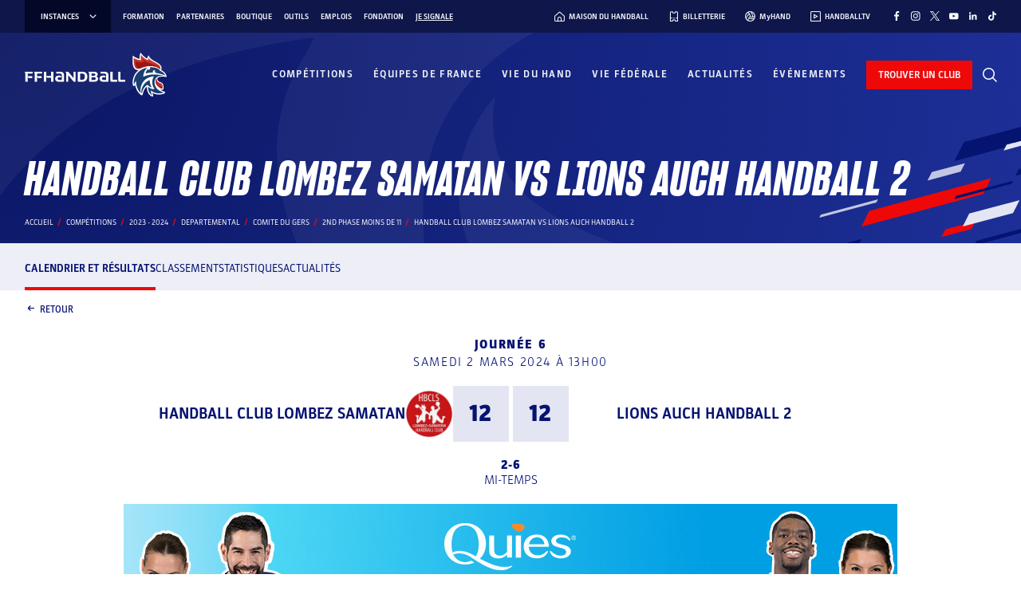

--- FILE ---
content_type: text/html; charset=UTF-8
request_url: https://www.ffhandball.fr/competitions/saison-2023-2024-19/departemental/2nd-phase-moins-de-11-24687/poule-140347/rencontre-2079620/
body_size: 36124
content:
<!doctype html>
<html lang="fr-FR">

<head>
    <!-- Google Tag Manager -->
    <script>
        (function(w, d, s, l, i) {
            w[l] = w[l] || [];
            w[l].push({
                'gtm.start': new Date().getTime(),
                event: 'gtm.js'
            });
            var f = d.getElementsByTagName(s)[0],
                j = d.createElement(s),
                dl = l != 'dataLayer' ? '&l=' + l : '';
            j.async = true;
            j.src =
                'https://www.googletagmanager.com/gtm.js?id=' + i + dl;
            f.parentNode.insertBefore(j, f);
        })(window, document, 'script', 'dataLayer', 'GTM-PXK3JKW');
    </script>
    <!-- End Google Tag Manager -->

    <meta charset="UTF-8">
    <meta name="viewport" content="width=device-width, initial-scale=1, viewport-fit=cover">
    <meta name='robots' content='index, follow, max-image-preview:large, max-snippet:-1, max-video-preview:-1' />
	<style>img:is([sizes="auto" i], [sizes^="auto," i]) { contain-intrinsic-size: 3000px 1500px }</style>
	
	<!-- This site is optimized with the Yoast SEO plugin v26.3 - https://yoast.com/wordpress/plugins/seo/ -->
	<title>Handball Club Lombez Samatan Vs Lions Auch Handball 2 - 2nd Phase Moins De 11 - Fédération Française de Handball</title>
	<link rel="canonical" href="https://www.ffhandball.fr/competitions/saison-2023-2024-19/departemental/2nd-phase-moins-de-11-24687/poule-140347/rencontre-2079620/" />
	<meta property="og:locale" content="fr_FR" />
	<meta property="og:type" content="website" />
	<meta property="og:site_name" content="FFHandball" />
	<meta name="twitter:card" content="summary_large_image" />
	<script type="application/ld+json" class="yoast-schema-graph">{"@context":"https://schema.org","@graph":[{"@type":"WebSite","@id":"https://www.ffhandball.fr/#website","url":"https://www.ffhandball.fr/","name":"FFHandball","description":"","publisher":{"@id":"https://www.ffhandball.fr/#organization"},"alternateName":"Fédération Française de Handball","potentialAction":[{"@type":"SearchAction","target":{"@type":"EntryPoint","urlTemplate":"https://www.ffhandball.fr/?s={search_term_string}"},"query-input":{"@type":"PropertyValueSpecification","valueRequired":true,"valueName":"search_term_string"}}],"inLanguage":"fr-FR"},{"@type":"Organization","@id":"https://www.ffhandball.fr/#organization","name":"FFHandball","url":"https://www.ffhandball.fr/","logo":{"@type":"ImageObject","inLanguage":"fr-FR","@id":"https://www.ffhandball.fr/#/schema/logo/image/","url":"https://www.ffhandball.fr/wp-content/uploads/2024/03/cropped-LOGO-BLANC.png","contentUrl":"https://www.ffhandball.fr/wp-content/uploads/2024/03/cropped-LOGO-BLANC.png","width":186,"height":63,"caption":"FFHandball"},"image":{"@id":"https://www.ffhandball.fr/#/schema/logo/image/"}}]}</script>
	<!-- / Yoast SEO plugin. -->


<link rel='stylesheet' id='wp-block-library-css' href='https://www.ffhandball.fr/wp-includes/css/dist/block-library/style.min.css?ver=6.8.3' media='all' />
<link rel='stylesheet' id='smartfire-main-css-0-css' href='https://www.ffhandball.fr/wp-content/plugins/smartfire-blocks-project-library/build/static/css/main.239309b0.css?ver=6.8.3' media='all' />
<style id='global-styles-inline-css'>
:root{--wp--preset--aspect-ratio--square: 1;--wp--preset--aspect-ratio--4-3: 4/3;--wp--preset--aspect-ratio--3-4: 3/4;--wp--preset--aspect-ratio--3-2: 3/2;--wp--preset--aspect-ratio--2-3: 2/3;--wp--preset--aspect-ratio--16-9: 16/9;--wp--preset--aspect-ratio--9-16: 9/16;--wp--preset--color--black: #1d1d1d;--wp--preset--color--cyan-bluish-gray: #abb8c3;--wp--preset--color--white: #ffffff;--wp--preset--color--pale-pink: #f78da7;--wp--preset--color--vivid-red: #cf2e2e;--wp--preset--color--luminous-vivid-orange: #ff6900;--wp--preset--color--luminous-vivid-amber: #fcb900;--wp--preset--color--light-green-cyan: #7bdcb5;--wp--preset--color--vivid-green-cyan: #00d084;--wp--preset--color--pale-cyan-blue: #8ed1fc;--wp--preset--color--vivid-cyan-blue: #0693e3;--wp--preset--color--vivid-purple: #9b51e0;--wp--preset--color--blue: #0f1b63;--wp--preset--color--red: #d03011;--wp--preset--color--grey: #d6c278;--wp--preset--color--blue-0: #e7ebff;--wp--preset--color--blue-1: #e3e5f2;--wp--preset--color--blue-2: #c3c6e2;--wp--preset--color--blue-3: #8f97c3;--wp--preset--color--blue-4: #334299;--wp--preset--color--blue-5: #1f2b6f;--wp--preset--color--blue-6: #0f1b63;--wp--preset--color--blue-7: #0a1663;--wp--preset--color--blue-8: #0e164a;--wp--preset--color--blue-9: #030829;--wp--preset--color--red-0: #fce8e4;--wp--preset--color--red-1: #f8cac1;--wp--preset--color--red-2: #f6a292;--wp--preset--color--red-3: #f17760;--wp--preset--color--red-4: #ea6147;--wp--preset--color--red-5: #dd4a2e;--wp--preset--color--red-6: #e62120;--wp--preset--color--red-7: #aa240a;--wp--preset--color--red-8: #841505;--wp--preset--color--red-9: #440a02;--wp--preset--gradient--vivid-cyan-blue-to-vivid-purple: linear-gradient(135deg,rgba(6,147,227,1) 0%,rgb(155,81,224) 100%);--wp--preset--gradient--light-green-cyan-to-vivid-green-cyan: linear-gradient(135deg,rgb(122,220,180) 0%,rgb(0,208,130) 100%);--wp--preset--gradient--luminous-vivid-amber-to-luminous-vivid-orange: linear-gradient(135deg,rgba(252,185,0,1) 0%,rgba(255,105,0,1) 100%);--wp--preset--gradient--luminous-vivid-orange-to-vivid-red: linear-gradient(135deg,rgba(255,105,0,1) 0%,rgb(207,46,46) 100%);--wp--preset--gradient--very-light-gray-to-cyan-bluish-gray: linear-gradient(135deg,rgb(238,238,238) 0%,rgb(169,184,195) 100%);--wp--preset--gradient--cool-to-warm-spectrum: linear-gradient(135deg,rgb(74,234,220) 0%,rgb(151,120,209) 20%,rgb(207,42,186) 40%,rgb(238,44,130) 60%,rgb(251,105,98) 80%,rgb(254,248,76) 100%);--wp--preset--gradient--blush-light-purple: linear-gradient(135deg,rgb(255,206,236) 0%,rgb(152,150,240) 100%);--wp--preset--gradient--blush-bordeaux: linear-gradient(135deg,rgb(254,205,165) 0%,rgb(254,45,45) 50%,rgb(107,0,62) 100%);--wp--preset--gradient--luminous-dusk: linear-gradient(135deg,rgb(255,203,112) 0%,rgb(199,81,192) 50%,rgb(65,88,208) 100%);--wp--preset--gradient--pale-ocean: linear-gradient(135deg,rgb(255,245,203) 0%,rgb(182,227,212) 50%,rgb(51,167,181) 100%);--wp--preset--gradient--electric-grass: linear-gradient(135deg,rgb(202,248,128) 0%,rgb(113,206,126) 100%);--wp--preset--gradient--midnight: linear-gradient(135deg,rgb(2,3,129) 0%,rgb(40,116,252) 100%);--wp--preset--font-size--small: 13px;--wp--preset--font-size--medium: 20px;--wp--preset--font-size--large: 36px;--wp--preset--font-size--x-large: 42px;--wp--preset--spacing--20: 0.44rem;--wp--preset--spacing--30: 0.67rem;--wp--preset--spacing--40: 1rem;--wp--preset--spacing--50: 1.5rem;--wp--preset--spacing--60: 2.25rem;--wp--preset--spacing--70: 3.38rem;--wp--preset--spacing--80: 5.06rem;--wp--preset--shadow--natural: 6px 6px 9px rgba(0, 0, 0, 0.2);--wp--preset--shadow--deep: 12px 12px 50px rgba(0, 0, 0, 0.4);--wp--preset--shadow--sharp: 6px 6px 0px rgba(0, 0, 0, 0.2);--wp--preset--shadow--outlined: 6px 6px 0px -3px rgba(255, 255, 255, 1), 6px 6px rgba(0, 0, 0, 1);--wp--preset--shadow--crisp: 6px 6px 0px rgba(0, 0, 0, 1);}:where(body) { margin: 0; }.wp-site-blocks > .alignleft { float: left; margin-right: 2em; }.wp-site-blocks > .alignright { float: right; margin-left: 2em; }.wp-site-blocks > .aligncenter { justify-content: center; margin-left: auto; margin-right: auto; }:where(.is-layout-flex){gap: 0.5em;}:where(.is-layout-grid){gap: 0.5em;}.is-layout-flow > .alignleft{float: left;margin-inline-start: 0;margin-inline-end: 2em;}.is-layout-flow > .alignright{float: right;margin-inline-start: 2em;margin-inline-end: 0;}.is-layout-flow > .aligncenter{margin-left: auto !important;margin-right: auto !important;}.is-layout-constrained > .alignleft{float: left;margin-inline-start: 0;margin-inline-end: 2em;}.is-layout-constrained > .alignright{float: right;margin-inline-start: 2em;margin-inline-end: 0;}.is-layout-constrained > .aligncenter{margin-left: auto !important;margin-right: auto !important;}.is-layout-constrained > :where(:not(.alignleft):not(.alignright):not(.alignfull)){margin-left: auto !important;margin-right: auto !important;}body .is-layout-flex{display: flex;}.is-layout-flex{flex-wrap: wrap;align-items: center;}.is-layout-flex > :is(*, div){margin: 0;}body .is-layout-grid{display: grid;}.is-layout-grid > :is(*, div){margin: 0;}body{padding-top: 0px;padding-right: 0px;padding-bottom: 0px;padding-left: 0px;}a:where(:not(.wp-element-button)){text-decoration: underline;}:root :where(.wp-element-button, .wp-block-button__link){background-color: #32373c;border-width: 0;color: #fff;font-family: inherit;font-size: inherit;line-height: inherit;padding: calc(0.667em + 2px) calc(1.333em + 2px);text-decoration: none;}.has-black-color{color: var(--wp--preset--color--black) !important;}.has-cyan-bluish-gray-color{color: var(--wp--preset--color--cyan-bluish-gray) !important;}.has-white-color{color: var(--wp--preset--color--white) !important;}.has-pale-pink-color{color: var(--wp--preset--color--pale-pink) !important;}.has-vivid-red-color{color: var(--wp--preset--color--vivid-red) !important;}.has-luminous-vivid-orange-color{color: var(--wp--preset--color--luminous-vivid-orange) !important;}.has-luminous-vivid-amber-color{color: var(--wp--preset--color--luminous-vivid-amber) !important;}.has-light-green-cyan-color{color: var(--wp--preset--color--light-green-cyan) !important;}.has-vivid-green-cyan-color{color: var(--wp--preset--color--vivid-green-cyan) !important;}.has-pale-cyan-blue-color{color: var(--wp--preset--color--pale-cyan-blue) !important;}.has-vivid-cyan-blue-color{color: var(--wp--preset--color--vivid-cyan-blue) !important;}.has-vivid-purple-color{color: var(--wp--preset--color--vivid-purple) !important;}.has-blue-color{color: var(--wp--preset--color--blue) !important;}.has-red-color{color: var(--wp--preset--color--red) !important;}.has-grey-color{color: var(--wp--preset--color--grey) !important;}.has-blue-0-color{color: var(--wp--preset--color--blue-0) !important;}.has-blue-1-color{color: var(--wp--preset--color--blue-1) !important;}.has-blue-2-color{color: var(--wp--preset--color--blue-2) !important;}.has-blue-3-color{color: var(--wp--preset--color--blue-3) !important;}.has-blue-4-color{color: var(--wp--preset--color--blue-4) !important;}.has-blue-5-color{color: var(--wp--preset--color--blue-5) !important;}.has-blue-6-color{color: var(--wp--preset--color--blue-6) !important;}.has-blue-7-color{color: var(--wp--preset--color--blue-7) !important;}.has-blue-8-color{color: var(--wp--preset--color--blue-8) !important;}.has-blue-9-color{color: var(--wp--preset--color--blue-9) !important;}.has-red-0-color{color: var(--wp--preset--color--red-0) !important;}.has-red-1-color{color: var(--wp--preset--color--red-1) !important;}.has-red-2-color{color: var(--wp--preset--color--red-2) !important;}.has-red-3-color{color: var(--wp--preset--color--red-3) !important;}.has-red-4-color{color: var(--wp--preset--color--red-4) !important;}.has-red-5-color{color: var(--wp--preset--color--red-5) !important;}.has-red-6-color{color: var(--wp--preset--color--red-6) !important;}.has-red-7-color{color: var(--wp--preset--color--red-7) !important;}.has-red-8-color{color: var(--wp--preset--color--red-8) !important;}.has-red-9-color{color: var(--wp--preset--color--red-9) !important;}.has-black-background-color{background-color: var(--wp--preset--color--black) !important;}.has-cyan-bluish-gray-background-color{background-color: var(--wp--preset--color--cyan-bluish-gray) !important;}.has-white-background-color{background-color: var(--wp--preset--color--white) !important;}.has-pale-pink-background-color{background-color: var(--wp--preset--color--pale-pink) !important;}.has-vivid-red-background-color{background-color: var(--wp--preset--color--vivid-red) !important;}.has-luminous-vivid-orange-background-color{background-color: var(--wp--preset--color--luminous-vivid-orange) !important;}.has-luminous-vivid-amber-background-color{background-color: var(--wp--preset--color--luminous-vivid-amber) !important;}.has-light-green-cyan-background-color{background-color: var(--wp--preset--color--light-green-cyan) !important;}.has-vivid-green-cyan-background-color{background-color: var(--wp--preset--color--vivid-green-cyan) !important;}.has-pale-cyan-blue-background-color{background-color: var(--wp--preset--color--pale-cyan-blue) !important;}.has-vivid-cyan-blue-background-color{background-color: var(--wp--preset--color--vivid-cyan-blue) !important;}.has-vivid-purple-background-color{background-color: var(--wp--preset--color--vivid-purple) !important;}.has-blue-background-color{background-color: var(--wp--preset--color--blue) !important;}.has-red-background-color{background-color: var(--wp--preset--color--red) !important;}.has-grey-background-color{background-color: var(--wp--preset--color--grey) !important;}.has-blue-0-background-color{background-color: var(--wp--preset--color--blue-0) !important;}.has-blue-1-background-color{background-color: var(--wp--preset--color--blue-1) !important;}.has-blue-2-background-color{background-color: var(--wp--preset--color--blue-2) !important;}.has-blue-3-background-color{background-color: var(--wp--preset--color--blue-3) !important;}.has-blue-4-background-color{background-color: var(--wp--preset--color--blue-4) !important;}.has-blue-5-background-color{background-color: var(--wp--preset--color--blue-5) !important;}.has-blue-6-background-color{background-color: var(--wp--preset--color--blue-6) !important;}.has-blue-7-background-color{background-color: var(--wp--preset--color--blue-7) !important;}.has-blue-8-background-color{background-color: var(--wp--preset--color--blue-8) !important;}.has-blue-9-background-color{background-color: var(--wp--preset--color--blue-9) !important;}.has-red-0-background-color{background-color: var(--wp--preset--color--red-0) !important;}.has-red-1-background-color{background-color: var(--wp--preset--color--red-1) !important;}.has-red-2-background-color{background-color: var(--wp--preset--color--red-2) !important;}.has-red-3-background-color{background-color: var(--wp--preset--color--red-3) !important;}.has-red-4-background-color{background-color: var(--wp--preset--color--red-4) !important;}.has-red-5-background-color{background-color: var(--wp--preset--color--red-5) !important;}.has-red-6-background-color{background-color: var(--wp--preset--color--red-6) !important;}.has-red-7-background-color{background-color: var(--wp--preset--color--red-7) !important;}.has-red-8-background-color{background-color: var(--wp--preset--color--red-8) !important;}.has-red-9-background-color{background-color: var(--wp--preset--color--red-9) !important;}.has-black-border-color{border-color: var(--wp--preset--color--black) !important;}.has-cyan-bluish-gray-border-color{border-color: var(--wp--preset--color--cyan-bluish-gray) !important;}.has-white-border-color{border-color: var(--wp--preset--color--white) !important;}.has-pale-pink-border-color{border-color: var(--wp--preset--color--pale-pink) !important;}.has-vivid-red-border-color{border-color: var(--wp--preset--color--vivid-red) !important;}.has-luminous-vivid-orange-border-color{border-color: var(--wp--preset--color--luminous-vivid-orange) !important;}.has-luminous-vivid-amber-border-color{border-color: var(--wp--preset--color--luminous-vivid-amber) !important;}.has-light-green-cyan-border-color{border-color: var(--wp--preset--color--light-green-cyan) !important;}.has-vivid-green-cyan-border-color{border-color: var(--wp--preset--color--vivid-green-cyan) !important;}.has-pale-cyan-blue-border-color{border-color: var(--wp--preset--color--pale-cyan-blue) !important;}.has-vivid-cyan-blue-border-color{border-color: var(--wp--preset--color--vivid-cyan-blue) !important;}.has-vivid-purple-border-color{border-color: var(--wp--preset--color--vivid-purple) !important;}.has-blue-border-color{border-color: var(--wp--preset--color--blue) !important;}.has-red-border-color{border-color: var(--wp--preset--color--red) !important;}.has-grey-border-color{border-color: var(--wp--preset--color--grey) !important;}.has-blue-0-border-color{border-color: var(--wp--preset--color--blue-0) !important;}.has-blue-1-border-color{border-color: var(--wp--preset--color--blue-1) !important;}.has-blue-2-border-color{border-color: var(--wp--preset--color--blue-2) !important;}.has-blue-3-border-color{border-color: var(--wp--preset--color--blue-3) !important;}.has-blue-4-border-color{border-color: var(--wp--preset--color--blue-4) !important;}.has-blue-5-border-color{border-color: var(--wp--preset--color--blue-5) !important;}.has-blue-6-border-color{border-color: var(--wp--preset--color--blue-6) !important;}.has-blue-7-border-color{border-color: var(--wp--preset--color--blue-7) !important;}.has-blue-8-border-color{border-color: var(--wp--preset--color--blue-8) !important;}.has-blue-9-border-color{border-color: var(--wp--preset--color--blue-9) !important;}.has-red-0-border-color{border-color: var(--wp--preset--color--red-0) !important;}.has-red-1-border-color{border-color: var(--wp--preset--color--red-1) !important;}.has-red-2-border-color{border-color: var(--wp--preset--color--red-2) !important;}.has-red-3-border-color{border-color: var(--wp--preset--color--red-3) !important;}.has-red-4-border-color{border-color: var(--wp--preset--color--red-4) !important;}.has-red-5-border-color{border-color: var(--wp--preset--color--red-5) !important;}.has-red-6-border-color{border-color: var(--wp--preset--color--red-6) !important;}.has-red-7-border-color{border-color: var(--wp--preset--color--red-7) !important;}.has-red-8-border-color{border-color: var(--wp--preset--color--red-8) !important;}.has-red-9-border-color{border-color: var(--wp--preset--color--red-9) !important;}.has-vivid-cyan-blue-to-vivid-purple-gradient-background{background: var(--wp--preset--gradient--vivid-cyan-blue-to-vivid-purple) !important;}.has-light-green-cyan-to-vivid-green-cyan-gradient-background{background: var(--wp--preset--gradient--light-green-cyan-to-vivid-green-cyan) !important;}.has-luminous-vivid-amber-to-luminous-vivid-orange-gradient-background{background: var(--wp--preset--gradient--luminous-vivid-amber-to-luminous-vivid-orange) !important;}.has-luminous-vivid-orange-to-vivid-red-gradient-background{background: var(--wp--preset--gradient--luminous-vivid-orange-to-vivid-red) !important;}.has-very-light-gray-to-cyan-bluish-gray-gradient-background{background: var(--wp--preset--gradient--very-light-gray-to-cyan-bluish-gray) !important;}.has-cool-to-warm-spectrum-gradient-background{background: var(--wp--preset--gradient--cool-to-warm-spectrum) !important;}.has-blush-light-purple-gradient-background{background: var(--wp--preset--gradient--blush-light-purple) !important;}.has-blush-bordeaux-gradient-background{background: var(--wp--preset--gradient--blush-bordeaux) !important;}.has-luminous-dusk-gradient-background{background: var(--wp--preset--gradient--luminous-dusk) !important;}.has-pale-ocean-gradient-background{background: var(--wp--preset--gradient--pale-ocean) !important;}.has-electric-grass-gradient-background{background: var(--wp--preset--gradient--electric-grass) !important;}.has-midnight-gradient-background{background: var(--wp--preset--gradient--midnight) !important;}.has-small-font-size{font-size: var(--wp--preset--font-size--small) !important;}.has-medium-font-size{font-size: var(--wp--preset--font-size--medium) !important;}.has-large-font-size{font-size: var(--wp--preset--font-size--large) !important;}.has-x-large-font-size{font-size: var(--wp--preset--font-size--x-large) !important;}
:where(.wp-block-post-template.is-layout-flex){gap: 1.25em;}:where(.wp-block-post-template.is-layout-grid){gap: 1.25em;}
:where(.wp-block-columns.is-layout-flex){gap: 2em;}:where(.wp-block-columns.is-layout-grid){gap: 2em;}
:root :where(.wp-block-pullquote){font-size: 1.5em;line-height: 1.6;}
</style>
<link rel='stylesheet' id='smartfire-normalize-css' href='https://www.ffhandball.fr/wp-content/themes/smartfire-wordpress-theme-v1/normalize.min.css?ver=6.8.3' media='all' />
<script src="https://www.ffhandball.fr/wp-includes/js/dist/vendor/react.min.js?ver=18.3.1.1" id="react-js"></script>
<script src="https://www.ffhandball.fr/wp-includes/js/dist/vendor/react-dom.min.js?ver=18.3.1.1" id="react-dom-js"></script>
<script src="https://www.ffhandball.fr/wp-content/plugins/smartfire-wordpress-block-engine/frontend/main.js?ver=3.1.0" id="smartfire-js-block-engine-js"></script>
<script src="https://www.ffhandball.fr/wp-includes/js/dist/hooks.min.js?ver=4d63a3d491d11ffd8ac6" id="wp-hooks-js"></script>
<script src="https://www.ffhandball.fr/wp-includes/js/dist/i18n.min.js?ver=5e580eb46a90c2b997e6" id="wp-i18n-js"></script>
<script id="wp-i18n-js-after">
wp.i18n.setLocaleData( { 'text direction\u0004ltr': [ 'ltr' ] } );
</script>
<script src="https://www.ffhandball.fr/wp-content/plugins/smartfire-blocks-project-library/build/static/js/main.dee9c305.js?ver=1765381128" id="smartfire-main-js-0-js"></script>
<!-- AccessiWay -->
<script>
    (function() {
        var s = document.createElement('script'),
            e = !document.body ? document.querySelector('head') :
            document.body;
        s.src = 'https://eu.acsbapp.com/apps/app/dist/js/app.js';
        s.async = true;
        s.onload = function() {
            acsbJS.init({
                statementLink: '#',
                footerHtml: '<a href="https://www.accessiway.fr/" target="_blank">AccessiWay. The Web Accessibility Solution</a>',
                hideMobile: false,
                hideTrigger: false,
                language: 'fr',
                position: 'right',
                leadColor: '#051371',
                triggerColor: '#051371',
                triggerRadius: '50%',
                triggerPositionX: 'right',
                triggerPositionY: 'bottom',
                triggerIcon: 'people',
                triggerSize: 'medium',
                triggerOffsetX: 20,
                triggerOffsetY: 87,
                mobile: {
                    triggerSize: 'medium',
                    triggerPositionX: 'right',
                    triggerPositionY: 'bottom',
                    triggerOffsetX: 10,
                    triggerOffsetY: 85,
                    triggerRadius: '50%'
                }
            });
        };
        e.appendChild(s);
    }());
</script>
<!-- End AccessiWay -->
<link rel="icon" href="https://www.ffhandball.fr/wp-content/uploads/2023/04/cropped-favicon-32x32.png" sizes="32x32" />
<link rel="icon" href="https://www.ffhandball.fr/wp-content/uploads/2023/04/cropped-favicon-192x192.png" sizes="192x192" />
<link rel="apple-touch-icon" href="https://www.ffhandball.fr/wp-content/uploads/2023/04/cropped-favicon-180x180.png" />
<meta name="msapplication-TileImage" content="https://www.ffhandball.fr/wp-content/uploads/2023/04/cropped-favicon-270x270.png" />
    <link href="https://www.ffhandball.fr/wp-content/themes/ffhandball/uicons/css/uicons-regular-straight.css" rel="stylesheet">
    <link href="https://www.ffhandball.fr/wp-content/themes/ffhandball/uicons/css/uicons-brands.css" rel="stylesheet">
</head>


<body class="wp-custom-logo wp-theme-smartfire-wordpress-theme-v1 wp-child-theme-ffhandball frontend"  data-cfk="6sZWw29dctS7ftp2KcBsqdzdsdgzBgyx" data-competition_page_type="rencontre">
    <!-- Google Tag Manager (noscript) -->
    <noscript><iframe src="https://www.googletagmanager.com/ns.html?id=GTM-PXK3JKW" height="0" width="0" style="display:none;visibility:hidden"></iframe></noscript>
    <!-- End Google Tag Manager (noscript) -->

    <div id="page" class="site smartfire-page-renderer">
        <smartfire-component name="scorelive---score-live-context-wrapper" attributes="{&quot;joinedMatchInitialData&quot;:[{&quot;statsperformid&quot;:&quot;cqnex0xr4u0n3i52uxhw1aas4&quot;,&quot;initial_json&quot;:&quot;{\&quot;matchInfo\&quot;:{\&quot;id\&quot;:\&quot;cqnex0xr4u0n3i52uxhw1aas4\&quot;,\&quot;date\&quot;:\&quot;2026-01-17Z\&quot;,\&quot;time\&quot;:\&quot;17:00:00Z\&quot;,\&quot;timeUnknown\&quot;:\&quot;no\&quot;,\&quot;week\&quot;:\&quot;2\&quot;,\&quot;lastUpdated\&quot;:\&quot;2025-05-28T07:55:36Z\&quot;,\&quot;description\&quot;:\&quot;Ukraine vs France\&quot;,\&quot;competition\&quot;:{\&quot;id\&quot;:\&quot;br4h48azf33h1i70e4no93ivu\&quot;,\&quot;name\&quot;:\&quot;EHF Euro\&quot;,\&quot;areaId\&quot;:\&quot;7yiwjcnhat6jo3f901h266cwl\&quot;,\&quot;area\&quot;:\&quot;Europe\&quot;},\&quot;tournamentCalendar\&quot;:{\&quot;id\&quot;:\&quot;5j947jdc6xo16a0a6ihc54qvo\&quot;,\&quot;startDate\&quot;:\&quot;2026-01-15Z\&quot;,\&quot;endDate\&quot;:\&quot;2026-02-01Z\&quot;,\&quot;name\&quot;:\&quot;EHF Euro 2026 Denmark\/Norway\/Sweden\&quot;},\&quot;round\&quot;:{\&quot;id\&quot;:\&quot;1is6gh3v16d5xxvl3vcguo3kk\&quot;,\&quot;startDate\&quot;:\&quot;2026-01-15Z\&quot;,\&quot;endDate\&quot;:\&quot;2026-01-21Z\&quot;,\&quot;name\&quot;:\&quot;Group Stage\&quot;,\&quot;type\&quot;:\&quot;table\&quot;,\&quot;groups\&quot;:6,\&quot;hasOutgroupMatches\&quot;:\&quot;no\&quot;,\&quot;lastUpdated\&quot;:\&quot;2025-05-16T13:17:05Z\&quot;},\&quot;group\&quot;:{\&quot;id\&quot;:\&quot;4d9in8atrpr9ruet3dtneo4d0\&quot;,\&quot;text\&quot;:\&quot;Group C\&quot;},\&quot;contestant\&quot;:[{\&quot;id\&quot;:\&quot;cq8taw39lkvygalabgco4j4sm\&quot;,\&quot;name\&quot;:\&quot;Ukraine\&quot;,\&quot;position\&quot;:\&quot;home\&quot;,\&quot;area\&quot;:\&quot;Ukraine\&quot;,\&quot;areaId\&quot;:\&quot;315w6fk6umfzf4qvba3t55u61\&quot;},{\&quot;id\&quot;:\&quot;34zdmnjrugf0zy5sgrzhivz5y\&quot;,\&quot;name\&quot;:\&quot;France\&quot;,\&quot;position\&quot;:\&quot;away\&quot;,\&quot;area\&quot;:\&quot;France\&quot;,\&quot;areaId\&quot;:\&quot;7gww28djs405rfga69smki84o\&quot;}],\&quot;venue\&quot;:{\&quot;id\&quot;:\&quot;4cwd65iqacd5xz8u6p3s6kjkk\&quot;,\&quot;longName\&quot;:\&quot;Unity Arena\&quot;,\&quot;areaId\&quot;:\&quot;7f16iy4w8u8ogyn6pfooqwv5z\&quot;,\&quot;area\&quot;:\&quot;Norway\&quot;,\&quot;city\&quot;:\&quot;Fornebu\&quot;}}}&quot;}]}">
            <smartfire-component name='header' attributes="{&quot;ticketting&quot;:&quot;https:\/\/billetterie.ffhandball.fr\/fr&quot;,&quot;myHand&quot;:&quot;https:\/\/www.myhand.fr\/&quot;,&quot;handballTV&quot;:&quot;https:\/\/www.handballtv.fr\/&quot;,&quot;findClub&quot;:&quot;https:\/\/monclub.ffhandball.fr\/&quot;,&quot;handHome&quot;:&quot;https:\/\/maisonduhandball.fr&quot;,&quot;menus&quot;:{&quot;instances&quot;:[{&quot;ID&quot;:543,&quot;post_author&quot;:&quot;1&quot;,&quot;post_date&quot;:&quot;2025-01-08 15:46:40&quot;,&quot;post_date_gmt&quot;:&quot;2023-03-14 17:40:50&quot;,&quot;post_content&quot;:&quot;&quot;,&quot;post_title&quot;:&quot;IHF&quot;,&quot;post_excerpt&quot;:&quot;&quot;,&quot;post_status&quot;:&quot;publish&quot;,&quot;comment_status&quot;:&quot;closed&quot;,&quot;ping_status&quot;:&quot;closed&quot;,&quot;post_password&quot;:&quot;&quot;,&quot;post_name&quot;:&quot;ihf&quot;,&quot;to_ping&quot;:&quot;&quot;,&quot;pinged&quot;:&quot;&quot;,&quot;post_modified&quot;:&quot;2025-01-08 15:46:40&quot;,&quot;post_modified_gmt&quot;:&quot;2025-01-08 15:46:40&quot;,&quot;post_content_filtered&quot;:&quot;&quot;,&quot;post_parent&quot;:0,&quot;guid&quot;:&quot;https:\/\/www.ffhandball.fr\/?p=543&quot;,&quot;menu_order&quot;:1,&quot;post_type&quot;:&quot;nav_menu_item&quot;,&quot;post_mime_type&quot;:&quot;&quot;,&quot;comment_count&quot;:&quot;0&quot;,&quot;filter&quot;:&quot;raw&quot;,&quot;db_id&quot;:543,&quot;menu_item_parent&quot;:&quot;0&quot;,&quot;object_id&quot;:&quot;543&quot;,&quot;object&quot;:&quot;custom&quot;,&quot;type&quot;:&quot;custom&quot;,&quot;type_label&quot;:&quot;Lien personnalis\u00e9&quot;,&quot;title&quot;:&quot;IHF&quot;,&quot;url&quot;:&quot;https:\/\/www.ihf.info\/&quot;,&quot;target&quot;:&quot;_blank&quot;,&quot;attr_title&quot;:&quot;&quot;,&quot;description&quot;:&quot;&quot;,&quot;classes&quot;:[&quot;&quot;],&quot;xfn&quot;:&quot;&quot;,&quot;meta&quot;:{&quot;_menu_item_type&quot;:[&quot;custom&quot;],&quot;_menu_item_menu_item_parent&quot;:[&quot;0&quot;],&quot;_menu_item_object_id&quot;:[&quot;543&quot;],&quot;_menu_item_object&quot;:[&quot;custom&quot;],&quot;_menu_item_target&quot;:[&quot;_blank&quot;],&quot;_menu_item_classes&quot;:[&quot;a:1:{i:0;s:0:\&quot;\&quot;;}&quot;],&quot;_menu_item_xfn&quot;:[&quot;&quot;],&quot;_menu_item_url&quot;:[&quot;https:\/\/www.ihf.info\/&quot;],&quot;_wp_old_date&quot;:[&quot;2023-03-14&quot;]},&quot;children&quot;:[],&quot;has_children&quot;:0},{&quot;ID&quot;:544,&quot;post_author&quot;:&quot;1&quot;,&quot;post_date&quot;:&quot;2025-01-08 15:46:40&quot;,&quot;post_date_gmt&quot;:&quot;2023-03-14 17:41:38&quot;,&quot;post_content&quot;:&quot;&quot;,&quot;post_title&quot;:&quot;EHF&quot;,&quot;post_excerpt&quot;:&quot;&quot;,&quot;post_status&quot;:&quot;publish&quot;,&quot;comment_status&quot;:&quot;closed&quot;,&quot;ping_status&quot;:&quot;closed&quot;,&quot;post_password&quot;:&quot;&quot;,&quot;post_name&quot;:&quot;ehf&quot;,&quot;to_ping&quot;:&quot;&quot;,&quot;pinged&quot;:&quot;&quot;,&quot;post_modified&quot;:&quot;2025-01-08 15:46:40&quot;,&quot;post_modified_gmt&quot;:&quot;2025-01-08 15:46:40&quot;,&quot;post_content_filtered&quot;:&quot;&quot;,&quot;post_parent&quot;:0,&quot;guid&quot;:&quot;https:\/\/www.ffhandball.fr\/?p=544&quot;,&quot;menu_order&quot;:2,&quot;post_type&quot;:&quot;nav_menu_item&quot;,&quot;post_mime_type&quot;:&quot;&quot;,&quot;comment_count&quot;:&quot;0&quot;,&quot;filter&quot;:&quot;raw&quot;,&quot;db_id&quot;:544,&quot;menu_item_parent&quot;:&quot;0&quot;,&quot;object_id&quot;:&quot;544&quot;,&quot;object&quot;:&quot;custom&quot;,&quot;type&quot;:&quot;custom&quot;,&quot;type_label&quot;:&quot;Lien personnalis\u00e9&quot;,&quot;title&quot;:&quot;EHF&quot;,&quot;url&quot;:&quot;https:\/\/www.eurohandball.com\/&quot;,&quot;target&quot;:&quot;_blank&quot;,&quot;attr_title&quot;:&quot;&quot;,&quot;description&quot;:&quot;&quot;,&quot;classes&quot;:[&quot;&quot;],&quot;xfn&quot;:&quot;&quot;,&quot;meta&quot;:{&quot;_menu_item_type&quot;:[&quot;custom&quot;],&quot;_menu_item_menu_item_parent&quot;:[&quot;0&quot;],&quot;_menu_item_object_id&quot;:[&quot;544&quot;],&quot;_menu_item_object&quot;:[&quot;custom&quot;],&quot;_menu_item_target&quot;:[&quot;_blank&quot;],&quot;_menu_item_classes&quot;:[&quot;a:1:{i:0;s:0:\&quot;\&quot;;}&quot;],&quot;_menu_item_xfn&quot;:[&quot;&quot;],&quot;_menu_item_url&quot;:[&quot;https:\/\/www.eurohandball.com\/&quot;],&quot;_wp_old_date&quot;:[&quot;2023-03-14&quot;]},&quot;children&quot;:[],&quot;has_children&quot;:0},{&quot;ID&quot;:545,&quot;post_author&quot;:&quot;1&quot;,&quot;post_date&quot;:&quot;2023-03-14 17:43:39&quot;,&quot;post_date_gmt&quot;:&quot;2023-03-14 17:42:08&quot;,&quot;post_content&quot;:&quot;&quot;,&quot;post_title&quot;:&quot;LNH&quot;,&quot;post_excerpt&quot;:&quot;&quot;,&quot;post_status&quot;:&quot;publish&quot;,&quot;comment_status&quot;:&quot;closed&quot;,&quot;ping_status&quot;:&quot;closed&quot;,&quot;post_password&quot;:&quot;&quot;,&quot;post_name&quot;:&quot;lnh&quot;,&quot;to_ping&quot;:&quot;&quot;,&quot;pinged&quot;:&quot;&quot;,&quot;post_modified&quot;:&quot;2023-03-14 17:43:39&quot;,&quot;post_modified_gmt&quot;:&quot;2023-03-14 17:43:39&quot;,&quot;post_content_filtered&quot;:&quot;&quot;,&quot;post_parent&quot;:0,&quot;guid&quot;:&quot;https:\/\/www.ffhandball.fr\/?p=545&quot;,&quot;menu_order&quot;:3,&quot;post_type&quot;:&quot;nav_menu_item&quot;,&quot;post_mime_type&quot;:&quot;&quot;,&quot;comment_count&quot;:&quot;0&quot;,&quot;filter&quot;:&quot;raw&quot;,&quot;db_id&quot;:545,&quot;menu_item_parent&quot;:&quot;0&quot;,&quot;object_id&quot;:&quot;545&quot;,&quot;object&quot;:&quot;custom&quot;,&quot;type&quot;:&quot;custom&quot;,&quot;type_label&quot;:&quot;Lien personnalis\u00e9&quot;,&quot;title&quot;:&quot;LNH&quot;,&quot;url&quot;:&quot;https:\/\/www.lnh.fr\/&quot;,&quot;target&quot;:&quot;_blank&quot;,&quot;attr_title&quot;:&quot;&quot;,&quot;description&quot;:&quot;&quot;,&quot;classes&quot;:[&quot;&quot;],&quot;xfn&quot;:&quot;&quot;,&quot;meta&quot;:{&quot;_menu_item_type&quot;:[&quot;custom&quot;],&quot;_menu_item_menu_item_parent&quot;:[&quot;0&quot;],&quot;_menu_item_object_id&quot;:[&quot;545&quot;],&quot;_menu_item_object&quot;:[&quot;custom&quot;],&quot;_menu_item_target&quot;:[&quot;_blank&quot;],&quot;_menu_item_classes&quot;:[&quot;a:1:{i:0;s:0:\&quot;\&quot;;}&quot;],&quot;_menu_item_xfn&quot;:[&quot;&quot;],&quot;_menu_item_url&quot;:[&quot;https:\/\/www.lnh.fr\/&quot;]},&quot;children&quot;:[],&quot;has_children&quot;:0},{&quot;ID&quot;:546,&quot;post_author&quot;:&quot;1&quot;,&quot;post_date&quot;:&quot;2023-03-14 17:43:39&quot;,&quot;post_date_gmt&quot;:&quot;2023-03-14 17:43:39&quot;,&quot;post_content&quot;:&quot;&quot;,&quot;post_title&quot;:&quot;LFH&quot;,&quot;post_excerpt&quot;:&quot;&quot;,&quot;post_status&quot;:&quot;publish&quot;,&quot;comment_status&quot;:&quot;closed&quot;,&quot;ping_status&quot;:&quot;closed&quot;,&quot;post_password&quot;:&quot;&quot;,&quot;post_name&quot;:&quot;lfh&quot;,&quot;to_ping&quot;:&quot;&quot;,&quot;pinged&quot;:&quot;&quot;,&quot;post_modified&quot;:&quot;2023-03-14 17:43:39&quot;,&quot;post_modified_gmt&quot;:&quot;2023-03-14 17:43:39&quot;,&quot;post_content_filtered&quot;:&quot;&quot;,&quot;post_parent&quot;:0,&quot;guid&quot;:&quot;https:\/\/www.ffhandball.fr\/?p=546&quot;,&quot;menu_order&quot;:4,&quot;post_type&quot;:&quot;nav_menu_item&quot;,&quot;post_mime_type&quot;:&quot;&quot;,&quot;comment_count&quot;:&quot;0&quot;,&quot;filter&quot;:&quot;raw&quot;,&quot;db_id&quot;:546,&quot;menu_item_parent&quot;:&quot;0&quot;,&quot;object_id&quot;:&quot;546&quot;,&quot;object&quot;:&quot;custom&quot;,&quot;type&quot;:&quot;custom&quot;,&quot;type_label&quot;:&quot;Lien personnalis\u00e9&quot;,&quot;title&quot;:&quot;LFH&quot;,&quot;url&quot;:&quot;https:\/\/ligue-feminine-handball.fr\/&quot;,&quot;target&quot;:&quot;_blank&quot;,&quot;attr_title&quot;:&quot;&quot;,&quot;description&quot;:&quot;&quot;,&quot;classes&quot;:[&quot;&quot;],&quot;xfn&quot;:&quot;&quot;,&quot;meta&quot;:{&quot;_menu_item_type&quot;:[&quot;custom&quot;],&quot;_menu_item_menu_item_parent&quot;:[&quot;0&quot;],&quot;_menu_item_object_id&quot;:[&quot;546&quot;],&quot;_menu_item_object&quot;:[&quot;custom&quot;],&quot;_menu_item_target&quot;:[&quot;_blank&quot;],&quot;_menu_item_classes&quot;:[&quot;a:1:{i:0;s:0:\&quot;\&quot;;}&quot;],&quot;_menu_item_xfn&quot;:[&quot;&quot;],&quot;_menu_item_url&quot;:[&quot;https:\/\/ligue-feminine-handball.fr\/&quot;]},&quot;children&quot;:[],&quot;has_children&quot;:0}],&quot;top&quot;:[{&quot;ID&quot;:547,&quot;post_author&quot;:&quot;1&quot;,&quot;post_date&quot;:&quot;2025-03-09 16:37:35&quot;,&quot;post_date_gmt&quot;:&quot;2023-03-14 17:45:26&quot;,&quot;post_content&quot;:&quot;&quot;,&quot;post_title&quot;:&quot;Formation&quot;,&quot;post_excerpt&quot;:&quot;&quot;,&quot;post_status&quot;:&quot;publish&quot;,&quot;comment_status&quot;:&quot;closed&quot;,&quot;ping_status&quot;:&quot;closed&quot;,&quot;post_password&quot;:&quot;&quot;,&quot;post_name&quot;:&quot;547&quot;,&quot;to_ping&quot;:&quot;&quot;,&quot;pinged&quot;:&quot;&quot;,&quot;post_modified&quot;:&quot;2025-03-09 16:37:35&quot;,&quot;post_modified_gmt&quot;:&quot;2025-03-09 16:37:35&quot;,&quot;post_content_filtered&quot;:&quot;&quot;,&quot;post_parent&quot;:83,&quot;guid&quot;:&quot;https:\/\/www.ffhandball.fr\/?p=547&quot;,&quot;menu_order&quot;:1,&quot;post_type&quot;:&quot;nav_menu_item&quot;,&quot;post_mime_type&quot;:&quot;&quot;,&quot;comment_count&quot;:&quot;0&quot;,&quot;filter&quot;:&quot;raw&quot;,&quot;db_id&quot;:547,&quot;menu_item_parent&quot;:&quot;0&quot;,&quot;object_id&quot;:&quot;259&quot;,&quot;object&quot;:&quot;page&quot;,&quot;type&quot;:&quot;post_type&quot;,&quot;type_label&quot;:&quot;Page&quot;,&quot;url&quot;:&quot;https:\/\/www.ffhandball.fr\/vie-du-hand\/se-former\/&quot;,&quot;title&quot;:&quot;Formation&quot;,&quot;target&quot;:&quot;&quot;,&quot;attr_title&quot;:&quot;&quot;,&quot;description&quot;:&quot;&quot;,&quot;classes&quot;:[&quot;&quot;],&quot;xfn&quot;:&quot;&quot;,&quot;meta&quot;:{&quot;_menu_item_type&quot;:[&quot;post_type&quot;],&quot;_menu_item_menu_item_parent&quot;:[&quot;0&quot;],&quot;_menu_item_object_id&quot;:[&quot;259&quot;],&quot;_menu_item_object&quot;:[&quot;page&quot;],&quot;_menu_item_target&quot;:[&quot;&quot;],&quot;_menu_item_classes&quot;:[&quot;a:1:{i:0;s:0:\&quot;\&quot;;}&quot;],&quot;_menu_item_xfn&quot;:[&quot;&quot;],&quot;_menu_item_url&quot;:[&quot;&quot;],&quot;_wp_old_date&quot;:[&quot;2023-03-14&quot;,&quot;2023-05-04&quot;,&quot;2023-05-16&quot;,&quot;2023-06-01&quot;,&quot;2023-09-01&quot;,&quot;2023-11-20&quot;,&quot;2023-11-27&quot;,&quot;2023-11-30&quot;,&quot;2024-07-23&quot;]},&quot;children&quot;:[],&quot;has_children&quot;:0},{&quot;ID&quot;:548,&quot;post_author&quot;:&quot;1&quot;,&quot;post_date&quot;:&quot;2025-03-09 16:37:35&quot;,&quot;post_date_gmt&quot;:&quot;2023-03-14 17:47:31&quot;,&quot;post_content&quot;:&quot; &quot;,&quot;post_title&quot;:&quot;&quot;,&quot;post_excerpt&quot;:&quot;&quot;,&quot;post_status&quot;:&quot;publish&quot;,&quot;comment_status&quot;:&quot;closed&quot;,&quot;ping_status&quot;:&quot;closed&quot;,&quot;post_password&quot;:&quot;&quot;,&quot;post_name&quot;:&quot;548&quot;,&quot;to_ping&quot;:&quot;&quot;,&quot;pinged&quot;:&quot;&quot;,&quot;post_modified&quot;:&quot;2025-03-09 16:37:35&quot;,&quot;post_modified_gmt&quot;:&quot;2025-03-09 16:37:35&quot;,&quot;post_content_filtered&quot;:&quot;&quot;,&quot;post_parent&quot;:274,&quot;guid&quot;:&quot;https:\/\/www.ffhandball.fr\/?p=548&quot;,&quot;menu_order&quot;:2,&quot;post_type&quot;:&quot;nav_menu_item&quot;,&quot;post_mime_type&quot;:&quot;&quot;,&quot;comment_count&quot;:&quot;0&quot;,&quot;filter&quot;:&quot;raw&quot;,&quot;db_id&quot;:548,&quot;menu_item_parent&quot;:&quot;0&quot;,&quot;object_id&quot;:&quot;349&quot;,&quot;object&quot;:&quot;page&quot;,&quot;type&quot;:&quot;post_type&quot;,&quot;type_label&quot;:&quot;Page&quot;,&quot;url&quot;:&quot;https:\/\/www.ffhandball.fr\/vie-federale\/partenaires\/&quot;,&quot;title&quot;:&quot;Partenaires&quot;,&quot;target&quot;:&quot;&quot;,&quot;attr_title&quot;:&quot;&quot;,&quot;description&quot;:&quot;&quot;,&quot;classes&quot;:[&quot;&quot;],&quot;xfn&quot;:&quot;&quot;,&quot;meta&quot;:{&quot;_menu_item_type&quot;:[&quot;post_type&quot;],&quot;_menu_item_menu_item_parent&quot;:[&quot;0&quot;],&quot;_menu_item_object_id&quot;:[&quot;349&quot;],&quot;_menu_item_object&quot;:[&quot;page&quot;],&quot;_menu_item_target&quot;:[&quot;&quot;],&quot;_menu_item_classes&quot;:[&quot;a:1:{i:0;s:0:\&quot;\&quot;;}&quot;],&quot;_menu_item_xfn&quot;:[&quot;&quot;],&quot;_menu_item_url&quot;:[&quot;&quot;],&quot;_wp_old_date&quot;:[&quot;2023-03-14&quot;,&quot;2023-05-04&quot;,&quot;2023-05-16&quot;,&quot;2023-06-01&quot;,&quot;2023-09-01&quot;,&quot;2023-11-20&quot;,&quot;2023-11-27&quot;,&quot;2023-11-30&quot;,&quot;2024-07-23&quot;]},&quot;children&quot;:[],&quot;has_children&quot;:0},{&quot;ID&quot;:50339,&quot;post_author&quot;:&quot;14&quot;,&quot;post_date&quot;:&quot;2025-03-09 16:37:35&quot;,&quot;post_date_gmt&quot;:&quot;2025-03-09 16:37:35&quot;,&quot;post_content&quot;:&quot;&quot;,&quot;post_title&quot;:&quot;Boutique&quot;,&quot;post_excerpt&quot;:&quot;&quot;,&quot;post_status&quot;:&quot;publish&quot;,&quot;comment_status&quot;:&quot;closed&quot;,&quot;ping_status&quot;:&quot;closed&quot;,&quot;post_password&quot;:&quot;&quot;,&quot;post_name&quot;:&quot;boutique&quot;,&quot;to_ping&quot;:&quot;&quot;,&quot;pinged&quot;:&quot;&quot;,&quot;post_modified&quot;:&quot;2025-03-09 16:37:35&quot;,&quot;post_modified_gmt&quot;:&quot;2025-03-09 16:37:35&quot;,&quot;post_content_filtered&quot;:&quot;&quot;,&quot;post_parent&quot;:0,&quot;guid&quot;:&quot;https:\/\/www.ffhandball.fr\/?p=50339&quot;,&quot;menu_order&quot;:3,&quot;post_type&quot;:&quot;nav_menu_item&quot;,&quot;post_mime_type&quot;:&quot;&quot;,&quot;comment_count&quot;:&quot;0&quot;,&quot;filter&quot;:&quot;raw&quot;,&quot;db_id&quot;:50339,&quot;menu_item_parent&quot;:&quot;0&quot;,&quot;object_id&quot;:&quot;50339&quot;,&quot;object&quot;:&quot;custom&quot;,&quot;type&quot;:&quot;custom&quot;,&quot;type_label&quot;:&quot;Lien personnalis\u00e9&quot;,&quot;title&quot;:&quot;Boutique&quot;,&quot;url&quot;:&quot;https:\/\/boutique.ffhandball.fr\/&quot;,&quot;target&quot;:&quot;_blank&quot;,&quot;attr_title&quot;:&quot;&quot;,&quot;description&quot;:&quot;&quot;,&quot;classes&quot;:[&quot;&quot;],&quot;xfn&quot;:&quot;&quot;,&quot;meta&quot;:{&quot;_menu_item_type&quot;:[&quot;custom&quot;],&quot;_menu_item_menu_item_parent&quot;:[&quot;0&quot;],&quot;_menu_item_object_id&quot;:[&quot;50339&quot;],&quot;_menu_item_object&quot;:[&quot;custom&quot;],&quot;_menu_item_target&quot;:[&quot;_blank&quot;],&quot;_menu_item_classes&quot;:[&quot;a:1:{i:0;s:0:\&quot;\&quot;;}&quot;],&quot;_menu_item_xfn&quot;:[&quot;&quot;],&quot;_menu_item_url&quot;:[&quot;https:\/\/boutique.ffhandball.fr\/&quot;]},&quot;children&quot;:[],&quot;has_children&quot;:0},{&quot;ID&quot;:553,&quot;post_author&quot;:&quot;1&quot;,&quot;post_date&quot;:&quot;2025-03-09 16:37:35&quot;,&quot;post_date_gmt&quot;:&quot;2023-03-14 18:07:35&quot;,&quot;post_content&quot;:&quot;&quot;,&quot;post_title&quot;:&quot;Outils&quot;,&quot;post_excerpt&quot;:&quot;&quot;,&quot;post_status&quot;:&quot;publish&quot;,&quot;comment_status&quot;:&quot;closed&quot;,&quot;ping_status&quot;:&quot;closed&quot;,&quot;post_password&quot;:&quot;&quot;,&quot;post_name&quot;:&quot;553&quot;,&quot;to_ping&quot;:&quot;&quot;,&quot;pinged&quot;:&quot;&quot;,&quot;post_modified&quot;:&quot;2025-03-09 16:37:35&quot;,&quot;post_modified_gmt&quot;:&quot;2025-03-09 16:37:35&quot;,&quot;post_content_filtered&quot;:&quot;&quot;,&quot;post_parent&quot;:0,&quot;guid&quot;:&quot;https:\/\/www.ffhandball.fr\/?p=553&quot;,&quot;menu_order&quot;:4,&quot;post_type&quot;:&quot;nav_menu_item&quot;,&quot;post_mime_type&quot;:&quot;&quot;,&quot;comment_count&quot;:&quot;0&quot;,&quot;filter&quot;:&quot;raw&quot;,&quot;db_id&quot;:553,&quot;menu_item_parent&quot;:&quot;0&quot;,&quot;object_id&quot;:&quot;551&quot;,&quot;object&quot;:&quot;page&quot;,&quot;type&quot;:&quot;post_type&quot;,&quot;type_label&quot;:&quot;Page&quot;,&quot;url&quot;:&quot;https:\/\/www.ffhandball.fr\/vos-outils\/&quot;,&quot;title&quot;:&quot;Outils&quot;,&quot;target&quot;:&quot;&quot;,&quot;attr_title&quot;:&quot;&quot;,&quot;description&quot;:&quot;&quot;,&quot;classes&quot;:[&quot;&quot;],&quot;xfn&quot;:&quot;&quot;,&quot;meta&quot;:{&quot;_menu_item_type&quot;:[&quot;post_type&quot;],&quot;_menu_item_menu_item_parent&quot;:[&quot;0&quot;],&quot;_menu_item_object_id&quot;:[&quot;551&quot;],&quot;_menu_item_object&quot;:[&quot;page&quot;],&quot;_menu_item_target&quot;:[&quot;&quot;],&quot;_menu_item_classes&quot;:[&quot;a:1:{i:0;s:0:\&quot;\&quot;;}&quot;],&quot;_menu_item_xfn&quot;:[&quot;&quot;],&quot;_menu_item_url&quot;:[&quot;&quot;],&quot;_wp_old_date&quot;:[&quot;2023-03-14&quot;,&quot;2023-05-04&quot;,&quot;2023-05-16&quot;,&quot;2023-06-01&quot;,&quot;2023-09-01&quot;,&quot;2023-11-20&quot;,&quot;2023-11-27&quot;,&quot;2023-11-30&quot;,&quot;2024-07-23&quot;]},&quot;children&quot;:[],&quot;has_children&quot;:0},{&quot;ID&quot;:28121,&quot;post_author&quot;:&quot;31&quot;,&quot;post_date&quot;:&quot;2025-03-09 16:37:35&quot;,&quot;post_date_gmt&quot;:&quot;2023-06-01 07:44:17&quot;,&quot;post_content&quot;:&quot;&quot;,&quot;post_title&quot;:&quot;Emplois&quot;,&quot;post_excerpt&quot;:&quot;&quot;,&quot;post_status&quot;:&quot;publish&quot;,&quot;comment_status&quot;:&quot;closed&quot;,&quot;ping_status&quot;:&quot;closed&quot;,&quot;post_password&quot;:&quot;&quot;,&quot;post_name&quot;:&quot;emplois-3&quot;,&quot;to_ping&quot;:&quot;&quot;,&quot;pinged&quot;:&quot;&quot;,&quot;post_modified&quot;:&quot;2025-03-09 16:37:35&quot;,&quot;post_modified_gmt&quot;:&quot;2025-03-09 16:37:35&quot;,&quot;post_content_filtered&quot;:&quot;&quot;,&quot;post_parent&quot;:0,&quot;guid&quot;:&quot;https:\/\/www.ffhandball.fr\/?p=28121&quot;,&quot;menu_order&quot;:5,&quot;post_type&quot;:&quot;nav_menu_item&quot;,&quot;post_mime_type&quot;:&quot;&quot;,&quot;comment_count&quot;:&quot;0&quot;,&quot;filter&quot;:&quot;raw&quot;,&quot;db_id&quot;:28121,&quot;menu_item_parent&quot;:&quot;0&quot;,&quot;object_id&quot;:&quot;28121&quot;,&quot;object&quot;:&quot;custom&quot;,&quot;type&quot;:&quot;custom&quot;,&quot;type_label&quot;:&quot;Lien personnalis\u00e9&quot;,&quot;title&quot;:&quot;Emplois&quot;,&quot;url&quot;:&quot;\/vie-du-hand\/emplois\/les-annonces\/&quot;,&quot;target&quot;:&quot;&quot;,&quot;attr_title&quot;:&quot;&quot;,&quot;description&quot;:&quot;&quot;,&quot;classes&quot;:[&quot;&quot;],&quot;xfn&quot;:&quot;&quot;,&quot;meta&quot;:{&quot;_menu_item_type&quot;:[&quot;custom&quot;],&quot;_menu_item_menu_item_parent&quot;:[&quot;0&quot;],&quot;_menu_item_object_id&quot;:[&quot;28121&quot;],&quot;_menu_item_object&quot;:[&quot;custom&quot;],&quot;_menu_item_target&quot;:[&quot;&quot;],&quot;_menu_item_classes&quot;:[&quot;a:1:{i:0;s:0:\&quot;\&quot;;}&quot;],&quot;_menu_item_xfn&quot;:[&quot;&quot;],&quot;_menu_item_url&quot;:[&quot;\/vie-du-hand\/emplois\/les-annonces\/&quot;],&quot;_wp_old_date&quot;:[&quot;2023-06-01&quot;,&quot;2023-09-01&quot;,&quot;2023-11-20&quot;,&quot;2023-11-27&quot;,&quot;2023-11-30&quot;,&quot;2024-07-23&quot;]},&quot;children&quot;:[],&quot;has_children&quot;:0},{&quot;ID&quot;:559,&quot;post_author&quot;:&quot;1&quot;,&quot;post_date&quot;:&quot;2025-03-09 16:37:35&quot;,&quot;post_date_gmt&quot;:&quot;2023-03-14 18:11:11&quot;,&quot;post_content&quot;:&quot;&quot;,&quot;post_title&quot;:&quot;Fondation&quot;,&quot;post_excerpt&quot;:&quot;&quot;,&quot;post_status&quot;:&quot;publish&quot;,&quot;comment_status&quot;:&quot;closed&quot;,&quot;ping_status&quot;:&quot;closed&quot;,&quot;post_password&quot;:&quot;&quot;,&quot;post_name&quot;:&quot;559&quot;,&quot;to_ping&quot;:&quot;&quot;,&quot;pinged&quot;:&quot;&quot;,&quot;post_modified&quot;:&quot;2025-03-09 16:37:35&quot;,&quot;post_modified_gmt&quot;:&quot;2025-03-09 16:37:35&quot;,&quot;post_content_filtered&quot;:&quot;&quot;,&quot;post_parent&quot;:0,&quot;guid&quot;:&quot;https:\/\/www.ffhandball.fr\/?p=559&quot;,&quot;menu_order&quot;:6,&quot;post_type&quot;:&quot;nav_menu_item&quot;,&quot;post_mime_type&quot;:&quot;&quot;,&quot;comment_count&quot;:&quot;0&quot;,&quot;filter&quot;:&quot;raw&quot;,&quot;db_id&quot;:559,&quot;menu_item_parent&quot;:&quot;0&quot;,&quot;object_id&quot;:&quot;557&quot;,&quot;object&quot;:&quot;page&quot;,&quot;type&quot;:&quot;post_type&quot;,&quot;type_label&quot;:&quot;Page&quot;,&quot;url&quot;:&quot;https:\/\/www.ffhandball.fr\/fondation-hand-solidaire\/&quot;,&quot;title&quot;:&quot;Fondation&quot;,&quot;target&quot;:&quot;&quot;,&quot;attr_title&quot;:&quot;&quot;,&quot;description&quot;:&quot;&quot;,&quot;classes&quot;:[&quot;&quot;],&quot;xfn&quot;:&quot;&quot;,&quot;meta&quot;:{&quot;_menu_item_type&quot;:[&quot;post_type&quot;],&quot;_menu_item_menu_item_parent&quot;:[&quot;0&quot;],&quot;_menu_item_object_id&quot;:[&quot;557&quot;],&quot;_menu_item_object&quot;:[&quot;page&quot;],&quot;_menu_item_target&quot;:[&quot;&quot;],&quot;_menu_item_classes&quot;:[&quot;a:1:{i:0;s:0:\&quot;\&quot;;}&quot;],&quot;_menu_item_xfn&quot;:[&quot;&quot;],&quot;_menu_item_url&quot;:[&quot;&quot;],&quot;_wp_old_date&quot;:[&quot;2023-03-14&quot;,&quot;2023-05-04&quot;,&quot;2023-05-16&quot;,&quot;2023-06-01&quot;,&quot;2023-09-01&quot;,&quot;2023-11-20&quot;,&quot;2023-11-27&quot;,&quot;2023-11-30&quot;,&quot;2024-07-23&quot;,&quot;2025-03-07&quot;]},&quot;children&quot;:[],&quot;has_children&quot;:0},{&quot;ID&quot;:32437,&quot;post_author&quot;:&quot;14&quot;,&quot;post_date&quot;:&quot;2025-03-09 16:37:35&quot;,&quot;post_date_gmt&quot;:&quot;2023-11-20 10:26:13&quot;,&quot;post_content&quot;:&quot;&quot;,&quot;post_title&quot;:&quot;Je signale&quot;,&quot;post_excerpt&quot;:&quot;&quot;,&quot;post_status&quot;:&quot;publish&quot;,&quot;comment_status&quot;:&quot;closed&quot;,&quot;ping_status&quot;:&quot;closed&quot;,&quot;post_password&quot;:&quot;&quot;,&quot;post_name&quot;:&quot;je-signale&quot;,&quot;to_ping&quot;:&quot;&quot;,&quot;pinged&quot;:&quot;&quot;,&quot;post_modified&quot;:&quot;2025-03-09 16:37:35&quot;,&quot;post_modified_gmt&quot;:&quot;2025-03-09 16:37:35&quot;,&quot;post_content_filtered&quot;:&quot;&quot;,&quot;post_parent&quot;:0,&quot;guid&quot;:&quot;https:\/\/www.ffhandball.fr\/?p=32437&quot;,&quot;menu_order&quot;:7,&quot;post_type&quot;:&quot;nav_menu_item&quot;,&quot;post_mime_type&quot;:&quot;&quot;,&quot;comment_count&quot;:&quot;0&quot;,&quot;filter&quot;:&quot;raw&quot;,&quot;db_id&quot;:32437,&quot;menu_item_parent&quot;:&quot;0&quot;,&quot;object_id&quot;:&quot;32437&quot;,&quot;object&quot;:&quot;custom&quot;,&quot;type&quot;:&quot;custom&quot;,&quot;type_label&quot;:&quot;Lien personnalis\u00e9&quot;,&quot;title&quot;:&quot;Je signale&quot;,&quot;url&quot;:&quot;https:\/\/signal.ffhandball.fr\/&quot;,&quot;target&quot;:&quot;_blank&quot;,&quot;attr_title&quot;:&quot;&quot;,&quot;description&quot;:&quot;&quot;,&quot;classes&quot;:[&quot;link_underline&quot;],&quot;xfn&quot;:&quot;&quot;,&quot;meta&quot;:{&quot;_menu_item_type&quot;:[&quot;custom&quot;],&quot;_menu_item_menu_item_parent&quot;:[&quot;0&quot;],&quot;_menu_item_object_id&quot;:[&quot;32437&quot;],&quot;_menu_item_object&quot;:[&quot;custom&quot;],&quot;_menu_item_target&quot;:[&quot;_blank&quot;],&quot;_menu_item_classes&quot;:[&quot;a:1:{i:0;s:14:\&quot;link_underline\&quot;;}&quot;],&quot;_menu_item_xfn&quot;:[&quot;&quot;],&quot;_menu_item_url&quot;:[&quot;https:\/\/signal.ffhandball.fr\/&quot;],&quot;_wp_old_date&quot;:[&quot;2023-11-20&quot;,&quot;2023-11-27&quot;,&quot;2023-11-30&quot;,&quot;2024-07-23&quot;]},&quot;children&quot;:[],&quot;has_children&quot;:0}],&quot;main&quot;:[{&quot;ID&quot;:680,&quot;post_author&quot;:&quot;11&quot;,&quot;post_date&quot;:&quot;2025-04-22 10:40:47&quot;,&quot;post_date_gmt&quot;:&quot;2023-03-27 12:25:57&quot;,&quot;post_content&quot;:&quot;&quot;,&quot;post_title&quot;:&quot;Comp\u00e9titions&quot;,&quot;post_excerpt&quot;:&quot;&quot;,&quot;post_status&quot;:&quot;publish&quot;,&quot;comment_status&quot;:&quot;closed&quot;,&quot;ping_status&quot;:&quot;closed&quot;,&quot;post_password&quot;:&quot;&quot;,&quot;post_name&quot;:&quot;competitions&quot;,&quot;to_ping&quot;:&quot;&quot;,&quot;pinged&quot;:&quot;&quot;,&quot;post_modified&quot;:&quot;2025-04-22 10:40:47&quot;,&quot;post_modified_gmt&quot;:&quot;2025-04-22 10:40:47&quot;,&quot;post_content_filtered&quot;:&quot;&quot;,&quot;post_parent&quot;:0,&quot;guid&quot;:&quot;https:\/\/www.ffhandball.fr\/?p=680&quot;,&quot;menu_order&quot;:1,&quot;post_type&quot;:&quot;nav_menu_item&quot;,&quot;post_mime_type&quot;:&quot;&quot;,&quot;comment_count&quot;:&quot;0&quot;,&quot;filter&quot;:&quot;raw&quot;,&quot;db_id&quot;:680,&quot;menu_item_parent&quot;:&quot;0&quot;,&quot;object_id&quot;:&quot;680&quot;,&quot;object&quot;:&quot;custom&quot;,&quot;type&quot;:&quot;custom&quot;,&quot;type_label&quot;:&quot;Lien personnalis\u00e9&quot;,&quot;title&quot;:&quot;Comp\u00e9titions&quot;,&quot;url&quot;:&quot;\/competitions\/&quot;,&quot;target&quot;:&quot;&quot;,&quot;attr_title&quot;:&quot;&quot;,&quot;description&quot;:&quot;&quot;,&quot;classes&quot;:[&quot;&quot;],&quot;xfn&quot;:&quot;&quot;,&quot;meta&quot;:{&quot;_menu_item_type&quot;:[&quot;custom&quot;],&quot;_menu_item_menu_item_parent&quot;:[&quot;0&quot;],&quot;_menu_item_object_id&quot;:[&quot;680&quot;],&quot;_menu_item_object&quot;:[&quot;custom&quot;],&quot;_menu_item_target&quot;:[&quot;&quot;],&quot;_menu_item_classes&quot;:[&quot;a:1:{i:0;s:0:\&quot;\&quot;;}&quot;],&quot;_menu_item_xfn&quot;:[&quot;&quot;],&quot;_menu_item_url&quot;:[&quot;\/competitions\/&quot;],&quot;_wp_old_date&quot;:[&quot;2023-03-27&quot;,&quot;2023-05-10&quot;,&quot;2023-05-11&quot;,&quot;2023-05-16&quot;,&quot;2023-05-22&quot;,&quot;2023-05-23&quot;,&quot;2023-05-24&quot;,&quot;2023-05-25&quot;,&quot;2023-05-26&quot;,&quot;2023-05-28&quot;,&quot;2023-05-29&quot;,&quot;2023-05-31&quot;,&quot;2023-06-01&quot;,&quot;2023-06-07&quot;,&quot;2023-06-21&quot;,&quot;2023-07-31&quot;,&quot;2023-08-17&quot;,&quot;2023-08-30&quot;,&quot;2023-09-01&quot;,&quot;2023-09-05&quot;,&quot;2023-11-29&quot;,&quot;2024-01-22&quot;,&quot;2024-01-23&quot;,&quot;2025-03-09&quot;]},&quot;children&quot;:[],&quot;has_children&quot;:0},{&quot;ID&quot;:4142,&quot;post_author&quot;:&quot;13&quot;,&quot;post_date&quot;:&quot;2025-04-22 10:40:47&quot;,&quot;post_date_gmt&quot;:&quot;2023-05-24 16:30:50&quot;,&quot;post_content&quot;:&quot;&quot;,&quot;post_title&quot;:&quot;\u00c9quipes de France&quot;,&quot;post_excerpt&quot;:&quot;&quot;,&quot;post_status&quot;:&quot;publish&quot;,&quot;comment_status&quot;:&quot;closed&quot;,&quot;ping_status&quot;:&quot;closed&quot;,&quot;post_password&quot;:&quot;&quot;,&quot;post_name&quot;:&quot;equipes-de-france-2&quot;,&quot;to_ping&quot;:&quot;&quot;,&quot;pinged&quot;:&quot;&quot;,&quot;post_modified&quot;:&quot;2025-04-22 10:40:47&quot;,&quot;post_modified_gmt&quot;:&quot;2025-04-22 10:40:47&quot;,&quot;post_content_filtered&quot;:&quot;&quot;,&quot;post_parent&quot;:0,&quot;guid&quot;:&quot;https:\/\/www.ffhandball.fr\/?p=4142&quot;,&quot;menu_order&quot;:2,&quot;post_type&quot;:&quot;nav_menu_item&quot;,&quot;post_mime_type&quot;:&quot;&quot;,&quot;comment_count&quot;:&quot;0&quot;,&quot;filter&quot;:&quot;raw&quot;,&quot;db_id&quot;:4142,&quot;menu_item_parent&quot;:&quot;0&quot;,&quot;object_id&quot;:&quot;4142&quot;,&quot;object&quot;:&quot;custom&quot;,&quot;type&quot;:&quot;custom&quot;,&quot;type_label&quot;:&quot;Lien personnalis\u00e9&quot;,&quot;title&quot;:&quot;\u00c9quipes de France&quot;,&quot;url&quot;:&quot;#&quot;,&quot;target&quot;:&quot;&quot;,&quot;attr_title&quot;:&quot;&quot;,&quot;description&quot;:&quot;&quot;,&quot;classes&quot;:[&quot;&quot;],&quot;xfn&quot;:&quot;&quot;,&quot;meta&quot;:{&quot;_menu_item_type&quot;:[&quot;custom&quot;],&quot;_menu_item_menu_item_parent&quot;:[&quot;0&quot;],&quot;_menu_item_object_id&quot;:[&quot;4142&quot;],&quot;_menu_item_object&quot;:[&quot;custom&quot;],&quot;_menu_item_target&quot;:[&quot;&quot;],&quot;_menu_item_classes&quot;:[&quot;a:1:{i:0;s:0:\&quot;\&quot;;}&quot;],&quot;_menu_item_xfn&quot;:[&quot;&quot;],&quot;_menu_item_url&quot;:[&quot;#&quot;],&quot;_wp_old_date&quot;:[&quot;2023-05-24&quot;,&quot;2023-05-25&quot;,&quot;2023-05-26&quot;,&quot;2023-05-28&quot;,&quot;2023-05-29&quot;,&quot;2023-05-31&quot;,&quot;2023-06-01&quot;,&quot;2023-06-07&quot;,&quot;2023-06-21&quot;,&quot;2023-07-31&quot;,&quot;2023-08-17&quot;,&quot;2023-08-30&quot;,&quot;2023-09-01&quot;,&quot;2023-09-05&quot;,&quot;2023-11-29&quot;,&quot;2024-01-22&quot;,&quot;2024-01-23&quot;,&quot;2025-03-09&quot;]},&quot;children&quot;:[{&quot;ID&quot;:569,&quot;post_author&quot;:&quot;1&quot;,&quot;post_date&quot;:&quot;2025-04-22 10:40:47&quot;,&quot;post_date_gmt&quot;:&quot;2023-03-14 18:27:26&quot;,&quot;post_content&quot;:&quot;&quot;,&quot;post_title&quot;:&quot;Handball masculin&quot;,&quot;post_excerpt&quot;:&quot;&quot;,&quot;post_status&quot;:&quot;publish&quot;,&quot;comment_status&quot;:&quot;closed&quot;,&quot;ping_status&quot;:&quot;closed&quot;,&quot;post_password&quot;:&quot;&quot;,&quot;post_name&quot;:&quot;handball-masculin&quot;,&quot;to_ping&quot;:&quot;&quot;,&quot;pinged&quot;:&quot;&quot;,&quot;post_modified&quot;:&quot;2025-04-22 10:40:47&quot;,&quot;post_modified_gmt&quot;:&quot;2025-04-22 10:40:47&quot;,&quot;post_content_filtered&quot;:&quot;&quot;,&quot;post_parent&quot;:0,&quot;guid&quot;:&quot;https:\/\/www.ffhandball.fr\/?p=569&quot;,&quot;menu_order&quot;:3,&quot;post_type&quot;:&quot;nav_menu_item&quot;,&quot;post_mime_type&quot;:&quot;&quot;,&quot;comment_count&quot;:&quot;0&quot;,&quot;filter&quot;:&quot;raw&quot;,&quot;db_id&quot;:569,&quot;menu_item_parent&quot;:&quot;4142&quot;,&quot;object_id&quot;:&quot;569&quot;,&quot;object&quot;:&quot;custom&quot;,&quot;type&quot;:&quot;custom&quot;,&quot;type_label&quot;:&quot;Lien personnalis\u00e9&quot;,&quot;title&quot;:&quot;Handball masculin&quot;,&quot;url&quot;:&quot;#&quot;,&quot;target&quot;:&quot;&quot;,&quot;attr_title&quot;:&quot;&quot;,&quot;description&quot;:&quot;&quot;,&quot;classes&quot;:[&quot;&quot;],&quot;xfn&quot;:&quot;&quot;,&quot;meta&quot;:{&quot;_menu_item_type&quot;:[&quot;custom&quot;],&quot;_menu_item_menu_item_parent&quot;:[&quot;4142&quot;],&quot;_menu_item_object_id&quot;:[&quot;569&quot;],&quot;_menu_item_object&quot;:[&quot;custom&quot;],&quot;_menu_item_target&quot;:[&quot;&quot;],&quot;_menu_item_classes&quot;:[&quot;a:1:{i:0;s:0:\&quot;\&quot;;}&quot;],&quot;_menu_item_xfn&quot;:[&quot;&quot;],&quot;_menu_item_url&quot;:[&quot;#&quot;],&quot;_wp_old_date&quot;:[&quot;2023-03-14&quot;,&quot;2023-03-16&quot;,&quot;2023-03-27&quot;,&quot;2023-05-10&quot;,&quot;2023-05-11&quot;,&quot;2023-05-16&quot;,&quot;2023-05-22&quot;,&quot;2023-05-23&quot;,&quot;2023-05-24&quot;,&quot;2023-05-25&quot;,&quot;2023-05-26&quot;,&quot;2023-05-28&quot;,&quot;2023-05-29&quot;,&quot;2023-05-31&quot;,&quot;2023-06-01&quot;,&quot;2023-06-07&quot;,&quot;2023-06-21&quot;,&quot;2023-07-31&quot;,&quot;2023-08-17&quot;,&quot;2023-08-30&quot;,&quot;2023-09-01&quot;,&quot;2023-09-05&quot;,&quot;2023-11-29&quot;,&quot;2024-01-22&quot;,&quot;2024-01-23&quot;,&quot;2025-03-09&quot;]},&quot;children&quot;:[{&quot;ID&quot;:575,&quot;post_author&quot;:&quot;1&quot;,&quot;post_date&quot;:&quot;2025-04-22 10:40:47&quot;,&quot;post_date_gmt&quot;:&quot;2023-03-14 18:31:21&quot;,&quot;post_content&quot;:&quot;&quot;,&quot;post_title&quot;:&quot;\u00c9quipe de France masculine&quot;,&quot;post_excerpt&quot;:&quot;&quot;,&quot;post_status&quot;:&quot;publish&quot;,&quot;comment_status&quot;:&quot;closed&quot;,&quot;ping_status&quot;:&quot;closed&quot;,&quot;post_password&quot;:&quot;&quot;,&quot;post_name&quot;:&quot;575&quot;,&quot;to_ping&quot;:&quot;&quot;,&quot;pinged&quot;:&quot;&quot;,&quot;post_modified&quot;:&quot;2025-04-22 10:40:47&quot;,&quot;post_modified_gmt&quot;:&quot;2025-04-22 10:40:47&quot;,&quot;post_content_filtered&quot;:&quot;&quot;,&quot;post_parent&quot;:0,&quot;guid&quot;:&quot;https:\/\/www.ffhandball.fr\/?p=575&quot;,&quot;menu_order&quot;:4,&quot;post_type&quot;:&quot;nav_menu_item&quot;,&quot;post_mime_type&quot;:&quot;&quot;,&quot;comment_count&quot;:&quot;0&quot;,&quot;filter&quot;:&quot;raw&quot;,&quot;db_id&quot;:575,&quot;menu_item_parent&quot;:&quot;569&quot;,&quot;object_id&quot;:&quot;28&quot;,&quot;object&quot;:&quot;page&quot;,&quot;type&quot;:&quot;post_type&quot;,&quot;type_label&quot;:&quot;Page&quot;,&quot;url&quot;:&quot;https:\/\/www.ffhandball.fr\/handball-equipe-de-france-masculine\/&quot;,&quot;title&quot;:&quot;\u00c9quipe de France masculine&quot;,&quot;target&quot;:&quot;&quot;,&quot;attr_title&quot;:&quot;&quot;,&quot;description&quot;:&quot;&quot;,&quot;classes&quot;:[&quot;&quot;],&quot;xfn&quot;:&quot;&quot;,&quot;meta&quot;:{&quot;_menu_item_type&quot;:[&quot;post_type&quot;],&quot;_menu_item_menu_item_parent&quot;:[&quot;569&quot;],&quot;_menu_item_object_id&quot;:[&quot;28&quot;],&quot;_menu_item_object&quot;:[&quot;page&quot;],&quot;_menu_item_target&quot;:[&quot;&quot;],&quot;_menu_item_classes&quot;:[&quot;a:1:{i:0;s:0:\&quot;\&quot;;}&quot;],&quot;_menu_item_xfn&quot;:[&quot;&quot;],&quot;_menu_item_url&quot;:[&quot;&quot;],&quot;_wp_old_date&quot;:[&quot;2023-03-14&quot;,&quot;2023-03-16&quot;,&quot;2023-03-27&quot;,&quot;2023-05-10&quot;,&quot;2023-05-11&quot;,&quot;2023-05-16&quot;,&quot;2023-05-22&quot;,&quot;2023-05-23&quot;,&quot;2023-05-24&quot;,&quot;2023-05-25&quot;,&quot;2023-05-26&quot;,&quot;2023-05-28&quot;,&quot;2023-05-29&quot;,&quot;2023-05-31&quot;,&quot;2023-06-01&quot;,&quot;2023-06-07&quot;,&quot;2023-06-21&quot;,&quot;2023-07-31&quot;,&quot;2023-08-17&quot;,&quot;2023-08-30&quot;,&quot;2023-09-01&quot;,&quot;2023-09-05&quot;,&quot;2023-11-29&quot;,&quot;2024-01-22&quot;,&quot;2024-01-23&quot;,&quot;2025-03-09&quot;]},&quot;children&quot;:[],&quot;has_children&quot;:0},{&quot;ID&quot;:578,&quot;post_author&quot;:&quot;1&quot;,&quot;post_date&quot;:&quot;2025-04-22 10:40:48&quot;,&quot;post_date_gmt&quot;:&quot;2023-03-14 18:31:21&quot;,&quot;post_content&quot;:&quot;&quot;,&quot;post_title&quot;:&quot;\u00c9quipe de France masculine U21&quot;,&quot;post_excerpt&quot;:&quot;&quot;,&quot;post_status&quot;:&quot;publish&quot;,&quot;comment_status&quot;:&quot;closed&quot;,&quot;ping_status&quot;:&quot;closed&quot;,&quot;post_password&quot;:&quot;&quot;,&quot;post_name&quot;:&quot;578&quot;,&quot;to_ping&quot;:&quot;&quot;,&quot;pinged&quot;:&quot;&quot;,&quot;post_modified&quot;:&quot;2025-04-22 10:40:48&quot;,&quot;post_modified_gmt&quot;:&quot;2025-04-22 10:40:48&quot;,&quot;post_content_filtered&quot;:&quot;&quot;,&quot;post_parent&quot;:0,&quot;guid&quot;:&quot;https:\/\/www.ffhandball.fr\/?p=578&quot;,&quot;menu_order&quot;:5,&quot;post_type&quot;:&quot;nav_menu_item&quot;,&quot;post_mime_type&quot;:&quot;&quot;,&quot;comment_count&quot;:&quot;0&quot;,&quot;filter&quot;:&quot;raw&quot;,&quot;db_id&quot;:578,&quot;menu_item_parent&quot;:&quot;569&quot;,&quot;object_id&quot;:&quot;30&quot;,&quot;object&quot;:&quot;page&quot;,&quot;type&quot;:&quot;post_type&quot;,&quot;type_label&quot;:&quot;Page&quot;,&quot;url&quot;:&quot;https:\/\/www.ffhandball.fr\/handball-equipe-de-france-masculine-u21\/&quot;,&quot;title&quot;:&quot;\u00c9quipe de France masculine U21&quot;,&quot;target&quot;:&quot;&quot;,&quot;attr_title&quot;:&quot;&quot;,&quot;description&quot;:&quot;&quot;,&quot;classes&quot;:[&quot;&quot;],&quot;xfn&quot;:&quot;&quot;,&quot;meta&quot;:{&quot;_menu_item_type&quot;:[&quot;post_type&quot;],&quot;_menu_item_menu_item_parent&quot;:[&quot;569&quot;],&quot;_menu_item_object_id&quot;:[&quot;30&quot;],&quot;_menu_item_object&quot;:[&quot;page&quot;],&quot;_menu_item_target&quot;:[&quot;&quot;],&quot;_menu_item_classes&quot;:[&quot;a:1:{i:0;s:0:\&quot;\&quot;;}&quot;],&quot;_menu_item_xfn&quot;:[&quot;&quot;],&quot;_menu_item_url&quot;:[&quot;&quot;],&quot;_wp_old_date&quot;:[&quot;2023-03-14&quot;,&quot;2023-03-16&quot;,&quot;2023-03-27&quot;,&quot;2023-05-10&quot;,&quot;2023-05-11&quot;,&quot;2023-05-16&quot;,&quot;2023-05-22&quot;,&quot;2023-05-23&quot;,&quot;2023-05-24&quot;,&quot;2023-05-25&quot;,&quot;2023-05-26&quot;,&quot;2023-05-28&quot;,&quot;2023-05-29&quot;,&quot;2023-05-31&quot;,&quot;2023-06-01&quot;,&quot;2023-06-07&quot;,&quot;2023-06-21&quot;,&quot;2023-07-31&quot;,&quot;2023-08-17&quot;,&quot;2023-08-30&quot;,&quot;2023-09-01&quot;,&quot;2023-09-05&quot;,&quot;2023-11-29&quot;,&quot;2024-01-22&quot;,&quot;2024-01-23&quot;,&quot;2025-01-08&quot;,&quot;2025-01-13&quot;,&quot;2025-03-09&quot;]},&quot;children&quot;:[],&quot;has_children&quot;:0},{&quot;ID&quot;:577,&quot;post_author&quot;:&quot;1&quot;,&quot;post_date&quot;:&quot;2025-04-22 10:40:48&quot;,&quot;post_date_gmt&quot;:&quot;2023-03-14 18:31:21&quot;,&quot;post_content&quot;:&quot;&quot;,&quot;post_title&quot;:&quot;\u00c9quipe de France masculine U19&quot;,&quot;post_excerpt&quot;:&quot;&quot;,&quot;post_status&quot;:&quot;publish&quot;,&quot;comment_status&quot;:&quot;closed&quot;,&quot;ping_status&quot;:&quot;closed&quot;,&quot;post_password&quot;:&quot;&quot;,&quot;post_name&quot;:&quot;577&quot;,&quot;to_ping&quot;:&quot;&quot;,&quot;pinged&quot;:&quot;&quot;,&quot;post_modified&quot;:&quot;2025-04-22 10:40:48&quot;,&quot;post_modified_gmt&quot;:&quot;2025-04-22 10:40:48&quot;,&quot;post_content_filtered&quot;:&quot;&quot;,&quot;post_parent&quot;:0,&quot;guid&quot;:&quot;https:\/\/www.ffhandball.fr\/?p=577&quot;,&quot;menu_order&quot;:6,&quot;post_type&quot;:&quot;nav_menu_item&quot;,&quot;post_mime_type&quot;:&quot;&quot;,&quot;comment_count&quot;:&quot;0&quot;,&quot;filter&quot;:&quot;raw&quot;,&quot;db_id&quot;:577,&quot;menu_item_parent&quot;:&quot;569&quot;,&quot;object_id&quot;:&quot;32&quot;,&quot;object&quot;:&quot;page&quot;,&quot;type&quot;:&quot;post_type&quot;,&quot;type_label&quot;:&quot;Page&quot;,&quot;url&quot;:&quot;https:\/\/www.ffhandball.fr\/handball-equipe-de-france-masculine-u19\/&quot;,&quot;title&quot;:&quot;\u00c9quipe de France masculine U19&quot;,&quot;target&quot;:&quot;&quot;,&quot;attr_title&quot;:&quot;&quot;,&quot;description&quot;:&quot;&quot;,&quot;classes&quot;:[&quot;&quot;],&quot;xfn&quot;:&quot;&quot;,&quot;meta&quot;:{&quot;_menu_item_type&quot;:[&quot;post_type&quot;],&quot;_menu_item_menu_item_parent&quot;:[&quot;569&quot;],&quot;_menu_item_object_id&quot;:[&quot;32&quot;],&quot;_menu_item_object&quot;:[&quot;page&quot;],&quot;_menu_item_target&quot;:[&quot;&quot;],&quot;_menu_item_classes&quot;:[&quot;a:1:{i:0;s:0:\&quot;\&quot;;}&quot;],&quot;_menu_item_xfn&quot;:[&quot;&quot;],&quot;_menu_item_url&quot;:[&quot;&quot;],&quot;_wp_old_date&quot;:[&quot;2023-03-14&quot;,&quot;2023-03-16&quot;,&quot;2023-03-27&quot;,&quot;2023-05-10&quot;,&quot;2023-05-11&quot;,&quot;2023-05-16&quot;,&quot;2023-05-22&quot;,&quot;2023-05-23&quot;,&quot;2023-05-24&quot;,&quot;2023-05-25&quot;,&quot;2023-05-26&quot;,&quot;2023-05-28&quot;,&quot;2023-05-29&quot;,&quot;2023-05-31&quot;,&quot;2023-06-01&quot;,&quot;2023-06-07&quot;,&quot;2023-06-21&quot;,&quot;2023-07-31&quot;,&quot;2023-08-17&quot;,&quot;2023-08-30&quot;,&quot;2023-09-01&quot;,&quot;2023-09-05&quot;,&quot;2023-11-29&quot;,&quot;2024-01-22&quot;,&quot;2024-01-23&quot;,&quot;2025-01-08&quot;,&quot;2025-01-13&quot;,&quot;2025-03-09&quot;]},&quot;children&quot;:[],&quot;has_children&quot;:0},{&quot;ID&quot;:576,&quot;post_author&quot;:&quot;1&quot;,&quot;post_date&quot;:&quot;2025-04-22 10:40:48&quot;,&quot;post_date_gmt&quot;:&quot;2023-03-14 18:31:21&quot;,&quot;post_content&quot;:&quot;&quot;,&quot;post_title&quot;:&quot;S\u00e9lection nationale masculine U17&quot;,&quot;post_excerpt&quot;:&quot;&quot;,&quot;post_status&quot;:&quot;publish&quot;,&quot;comment_status&quot;:&quot;closed&quot;,&quot;ping_status&quot;:&quot;closed&quot;,&quot;post_password&quot;:&quot;&quot;,&quot;post_name&quot;:&quot;576&quot;,&quot;to_ping&quot;:&quot;&quot;,&quot;pinged&quot;:&quot;&quot;,&quot;post_modified&quot;:&quot;2025-04-22 10:40:48&quot;,&quot;post_modified_gmt&quot;:&quot;2025-04-22 10:40:48&quot;,&quot;post_content_filtered&quot;:&quot;&quot;,&quot;post_parent&quot;:0,&quot;guid&quot;:&quot;https:\/\/www.ffhandball.fr\/?p=576&quot;,&quot;menu_order&quot;:7,&quot;post_type&quot;:&quot;nav_menu_item&quot;,&quot;post_mime_type&quot;:&quot;&quot;,&quot;comment_count&quot;:&quot;0&quot;,&quot;filter&quot;:&quot;raw&quot;,&quot;db_id&quot;:576,&quot;menu_item_parent&quot;:&quot;569&quot;,&quot;object_id&quot;:&quot;34&quot;,&quot;object&quot;:&quot;page&quot;,&quot;type&quot;:&quot;post_type&quot;,&quot;type_label&quot;:&quot;Page&quot;,&quot;url&quot;:&quot;https:\/\/www.ffhandball.fr\/handball-selection-nationale-masculine-u17\/&quot;,&quot;title&quot;:&quot;S\u00e9lection nationale masculine U17&quot;,&quot;target&quot;:&quot;&quot;,&quot;attr_title&quot;:&quot;&quot;,&quot;description&quot;:&quot;&quot;,&quot;classes&quot;:[&quot;&quot;],&quot;xfn&quot;:&quot;&quot;,&quot;meta&quot;:{&quot;_menu_item_type&quot;:[&quot;post_type&quot;],&quot;_menu_item_menu_item_parent&quot;:[&quot;569&quot;],&quot;_menu_item_object_id&quot;:[&quot;34&quot;],&quot;_menu_item_object&quot;:[&quot;page&quot;],&quot;_menu_item_target&quot;:[&quot;&quot;],&quot;_menu_item_classes&quot;:[&quot;a:1:{i:0;s:0:\&quot;\&quot;;}&quot;],&quot;_menu_item_xfn&quot;:[&quot;&quot;],&quot;_menu_item_url&quot;:[&quot;&quot;],&quot;_wp_old_date&quot;:[&quot;2023-03-14&quot;,&quot;2023-03-16&quot;,&quot;2023-03-27&quot;,&quot;2023-05-10&quot;,&quot;2023-05-11&quot;,&quot;2023-05-16&quot;,&quot;2023-05-22&quot;,&quot;2023-05-23&quot;,&quot;2023-05-24&quot;,&quot;2023-05-25&quot;,&quot;2023-05-26&quot;,&quot;2023-05-28&quot;,&quot;2023-05-29&quot;,&quot;2023-05-31&quot;,&quot;2023-06-01&quot;,&quot;2023-06-07&quot;,&quot;2023-06-21&quot;,&quot;2023-07-31&quot;,&quot;2023-08-17&quot;,&quot;2023-08-30&quot;,&quot;2023-09-01&quot;,&quot;2023-09-05&quot;,&quot;2023-11-29&quot;,&quot;2024-01-22&quot;,&quot;2025-03-09&quot;]},&quot;children&quot;:[],&quot;has_children&quot;:0}],&quot;has_children&quot;:1},{&quot;ID&quot;:570,&quot;post_author&quot;:&quot;1&quot;,&quot;post_date&quot;:&quot;2025-04-22 10:40:48&quot;,&quot;post_date_gmt&quot;:&quot;2023-03-14 18:28:00&quot;,&quot;post_content&quot;:&quot;&quot;,&quot;post_title&quot;:&quot;Handball F\u00e9minin&quot;,&quot;post_excerpt&quot;:&quot;&quot;,&quot;post_status&quot;:&quot;publish&quot;,&quot;comment_status&quot;:&quot;closed&quot;,&quot;ping_status&quot;:&quot;closed&quot;,&quot;post_password&quot;:&quot;&quot;,&quot;post_name&quot;:&quot;handball-feminin&quot;,&quot;to_ping&quot;:&quot;&quot;,&quot;pinged&quot;:&quot;&quot;,&quot;post_modified&quot;:&quot;2025-04-22 10:40:48&quot;,&quot;post_modified_gmt&quot;:&quot;2025-04-22 10:40:48&quot;,&quot;post_content_filtered&quot;:&quot;&quot;,&quot;post_parent&quot;:0,&quot;guid&quot;:&quot;https:\/\/www.ffhandball.fr\/?p=570&quot;,&quot;menu_order&quot;:8,&quot;post_type&quot;:&quot;nav_menu_item&quot;,&quot;post_mime_type&quot;:&quot;&quot;,&quot;comment_count&quot;:&quot;0&quot;,&quot;filter&quot;:&quot;raw&quot;,&quot;db_id&quot;:570,&quot;menu_item_parent&quot;:&quot;4142&quot;,&quot;object_id&quot;:&quot;570&quot;,&quot;object&quot;:&quot;custom&quot;,&quot;type&quot;:&quot;custom&quot;,&quot;type_label&quot;:&quot;Lien personnalis\u00e9&quot;,&quot;title&quot;:&quot;Handball F\u00e9minin&quot;,&quot;url&quot;:&quot;#&quot;,&quot;target&quot;:&quot;&quot;,&quot;attr_title&quot;:&quot;&quot;,&quot;description&quot;:&quot;&quot;,&quot;classes&quot;:[&quot;&quot;],&quot;xfn&quot;:&quot;&quot;,&quot;meta&quot;:{&quot;_menu_item_type&quot;:[&quot;custom&quot;],&quot;_menu_item_menu_item_parent&quot;:[&quot;4142&quot;],&quot;_menu_item_object_id&quot;:[&quot;570&quot;],&quot;_menu_item_object&quot;:[&quot;custom&quot;],&quot;_menu_item_target&quot;:[&quot;&quot;],&quot;_menu_item_classes&quot;:[&quot;a:1:{i:0;s:0:\&quot;\&quot;;}&quot;],&quot;_menu_item_xfn&quot;:[&quot;&quot;],&quot;_menu_item_url&quot;:[&quot;#&quot;],&quot;_wp_old_date&quot;:[&quot;2023-03-14&quot;,&quot;2023-03-16&quot;,&quot;2023-03-27&quot;,&quot;2023-05-10&quot;,&quot;2023-05-11&quot;,&quot;2023-05-16&quot;,&quot;2023-05-22&quot;,&quot;2023-05-23&quot;,&quot;2023-05-24&quot;,&quot;2023-05-25&quot;,&quot;2023-05-26&quot;,&quot;2023-05-28&quot;,&quot;2023-05-29&quot;,&quot;2023-05-31&quot;,&quot;2023-06-01&quot;,&quot;2023-06-07&quot;,&quot;2023-06-21&quot;,&quot;2023-07-31&quot;,&quot;2023-08-17&quot;,&quot;2023-08-30&quot;,&quot;2023-09-01&quot;,&quot;2023-09-05&quot;,&quot;2023-11-29&quot;,&quot;2024-01-22&quot;,&quot;2024-01-23&quot;,&quot;2025-03-09&quot;]},&quot;children&quot;:[{&quot;ID&quot;:579,&quot;post_author&quot;:&quot;1&quot;,&quot;post_date&quot;:&quot;2025-04-22 10:40:48&quot;,&quot;post_date_gmt&quot;:&quot;2023-03-14 18:32:07&quot;,&quot;post_content&quot;:&quot;&quot;,&quot;post_title&quot;:&quot;\u00c9quipe de France f\u00e9minine&quot;,&quot;post_excerpt&quot;:&quot;&quot;,&quot;post_status&quot;:&quot;publish&quot;,&quot;comment_status&quot;:&quot;closed&quot;,&quot;ping_status&quot;:&quot;closed&quot;,&quot;post_password&quot;:&quot;&quot;,&quot;post_name&quot;:&quot;579&quot;,&quot;to_ping&quot;:&quot;&quot;,&quot;pinged&quot;:&quot;&quot;,&quot;post_modified&quot;:&quot;2025-04-22 10:40:48&quot;,&quot;post_modified_gmt&quot;:&quot;2025-04-22 10:40:48&quot;,&quot;post_content_filtered&quot;:&quot;&quot;,&quot;post_parent&quot;:0,&quot;guid&quot;:&quot;https:\/\/www.ffhandball.fr\/?p=579&quot;,&quot;menu_order&quot;:9,&quot;post_type&quot;:&quot;nav_menu_item&quot;,&quot;post_mime_type&quot;:&quot;&quot;,&quot;comment_count&quot;:&quot;0&quot;,&quot;filter&quot;:&quot;raw&quot;,&quot;db_id&quot;:579,&quot;menu_item_parent&quot;:&quot;570&quot;,&quot;object_id&quot;:&quot;46&quot;,&quot;object&quot;:&quot;page&quot;,&quot;type&quot;:&quot;post_type&quot;,&quot;type_label&quot;:&quot;Page&quot;,&quot;url&quot;:&quot;https:\/\/www.ffhandball.fr\/handball-equipe-de-france-feminine\/&quot;,&quot;title&quot;:&quot;\u00c9quipe de France f\u00e9minine&quot;,&quot;target&quot;:&quot;&quot;,&quot;attr_title&quot;:&quot;&quot;,&quot;description&quot;:&quot;&quot;,&quot;classes&quot;:[&quot;&quot;],&quot;xfn&quot;:&quot;&quot;,&quot;meta&quot;:{&quot;_menu_item_type&quot;:[&quot;post_type&quot;],&quot;_menu_item_menu_item_parent&quot;:[&quot;570&quot;],&quot;_menu_item_object_id&quot;:[&quot;46&quot;],&quot;_menu_item_object&quot;:[&quot;page&quot;],&quot;_menu_item_target&quot;:[&quot;&quot;],&quot;_menu_item_classes&quot;:[&quot;a:1:{i:0;s:0:\&quot;\&quot;;}&quot;],&quot;_menu_item_xfn&quot;:[&quot;&quot;],&quot;_menu_item_url&quot;:[&quot;&quot;],&quot;_wp_old_date&quot;:[&quot;2023-03-14&quot;,&quot;2023-03-16&quot;,&quot;2023-03-27&quot;,&quot;2023-05-10&quot;,&quot;2023-05-11&quot;,&quot;2023-05-16&quot;,&quot;2023-05-22&quot;,&quot;2023-05-23&quot;,&quot;2023-05-24&quot;,&quot;2023-05-25&quot;,&quot;2023-05-26&quot;,&quot;2023-05-28&quot;,&quot;2023-05-29&quot;,&quot;2023-05-31&quot;,&quot;2023-06-01&quot;,&quot;2023-06-07&quot;,&quot;2023-06-21&quot;,&quot;2023-07-31&quot;,&quot;2023-08-17&quot;,&quot;2023-08-30&quot;,&quot;2023-09-01&quot;,&quot;2023-09-05&quot;,&quot;2023-11-29&quot;,&quot;2024-01-22&quot;,&quot;2024-01-23&quot;,&quot;2025-03-09&quot;]},&quot;children&quot;:[],&quot;has_children&quot;:0},{&quot;ID&quot;:581,&quot;post_author&quot;:&quot;1&quot;,&quot;post_date&quot;:&quot;2025-04-22 10:40:48&quot;,&quot;post_date_gmt&quot;:&quot;2023-03-14 18:32:07&quot;,&quot;post_content&quot;:&quot;&quot;,&quot;post_title&quot;:&quot;\u00c9quipe de France f\u00e9minine U20&quot;,&quot;post_excerpt&quot;:&quot;&quot;,&quot;post_status&quot;:&quot;publish&quot;,&quot;comment_status&quot;:&quot;closed&quot;,&quot;ping_status&quot;:&quot;closed&quot;,&quot;post_password&quot;:&quot;&quot;,&quot;post_name&quot;:&quot;581&quot;,&quot;to_ping&quot;:&quot;&quot;,&quot;pinged&quot;:&quot;&quot;,&quot;post_modified&quot;:&quot;2025-04-22 10:40:48&quot;,&quot;post_modified_gmt&quot;:&quot;2025-04-22 10:40:48&quot;,&quot;post_content_filtered&quot;:&quot;&quot;,&quot;post_parent&quot;:0,&quot;guid&quot;:&quot;https:\/\/www.ffhandball.fr\/?p=581&quot;,&quot;menu_order&quot;:10,&quot;post_type&quot;:&quot;nav_menu_item&quot;,&quot;post_mime_type&quot;:&quot;&quot;,&quot;comment_count&quot;:&quot;0&quot;,&quot;filter&quot;:&quot;raw&quot;,&quot;db_id&quot;:581,&quot;menu_item_parent&quot;:&quot;570&quot;,&quot;object_id&quot;:&quot;48&quot;,&quot;object&quot;:&quot;page&quot;,&quot;type&quot;:&quot;post_type&quot;,&quot;type_label&quot;:&quot;Page&quot;,&quot;url&quot;:&quot;https:\/\/www.ffhandball.fr\/handball-equipe-de-france-feminine-u20\/&quot;,&quot;title&quot;:&quot;\u00c9quipe de France f\u00e9minine U20&quot;,&quot;target&quot;:&quot;&quot;,&quot;attr_title&quot;:&quot;&quot;,&quot;description&quot;:&quot;&quot;,&quot;classes&quot;:[&quot;&quot;],&quot;xfn&quot;:&quot;&quot;,&quot;meta&quot;:{&quot;_menu_item_type&quot;:[&quot;post_type&quot;],&quot;_menu_item_menu_item_parent&quot;:[&quot;570&quot;],&quot;_menu_item_object_id&quot;:[&quot;48&quot;],&quot;_menu_item_object&quot;:[&quot;page&quot;],&quot;_menu_item_target&quot;:[&quot;&quot;],&quot;_menu_item_classes&quot;:[&quot;a:1:{i:0;s:0:\&quot;\&quot;;}&quot;],&quot;_menu_item_xfn&quot;:[&quot;&quot;],&quot;_menu_item_url&quot;:[&quot;&quot;],&quot;_wp_old_date&quot;:[&quot;2023-03-14&quot;,&quot;2023-03-16&quot;,&quot;2023-03-27&quot;,&quot;2023-05-10&quot;,&quot;2023-05-11&quot;,&quot;2023-05-16&quot;,&quot;2023-05-22&quot;,&quot;2023-05-23&quot;,&quot;2023-05-24&quot;,&quot;2023-05-25&quot;,&quot;2023-05-26&quot;,&quot;2023-05-28&quot;,&quot;2023-05-29&quot;,&quot;2023-05-31&quot;,&quot;2023-06-01&quot;,&quot;2023-06-07&quot;,&quot;2023-06-21&quot;,&quot;2023-07-31&quot;,&quot;2023-08-17&quot;,&quot;2023-08-30&quot;,&quot;2023-09-01&quot;,&quot;2023-09-05&quot;,&quot;2023-11-29&quot;,&quot;2024-01-22&quot;,&quot;2024-01-23&quot;,&quot;2025-03-09&quot;]},&quot;children&quot;:[],&quot;has_children&quot;:0},{&quot;ID&quot;:580,&quot;post_author&quot;:&quot;1&quot;,&quot;post_date&quot;:&quot;2025-04-22 10:40:48&quot;,&quot;post_date_gmt&quot;:&quot;2023-03-14 18:32:07&quot;,&quot;post_content&quot;:&quot;&quot;,&quot;post_title&quot;:&quot;\u00c9quipe de France f\u00e9minine U18&quot;,&quot;post_excerpt&quot;:&quot;&quot;,&quot;post_status&quot;:&quot;publish&quot;,&quot;comment_status&quot;:&quot;closed&quot;,&quot;ping_status&quot;:&quot;closed&quot;,&quot;post_password&quot;:&quot;&quot;,&quot;post_name&quot;:&quot;580&quot;,&quot;to_ping&quot;:&quot;&quot;,&quot;pinged&quot;:&quot;&quot;,&quot;post_modified&quot;:&quot;2025-04-22 10:40:48&quot;,&quot;post_modified_gmt&quot;:&quot;2025-04-22 10:40:48&quot;,&quot;post_content_filtered&quot;:&quot;&quot;,&quot;post_parent&quot;:0,&quot;guid&quot;:&quot;https:\/\/www.ffhandball.fr\/?p=580&quot;,&quot;menu_order&quot;:11,&quot;post_type&quot;:&quot;nav_menu_item&quot;,&quot;post_mime_type&quot;:&quot;&quot;,&quot;comment_count&quot;:&quot;0&quot;,&quot;filter&quot;:&quot;raw&quot;,&quot;db_id&quot;:580,&quot;menu_item_parent&quot;:&quot;570&quot;,&quot;object_id&quot;:&quot;50&quot;,&quot;object&quot;:&quot;page&quot;,&quot;type&quot;:&quot;post_type&quot;,&quot;type_label&quot;:&quot;Page&quot;,&quot;url&quot;:&quot;https:\/\/www.ffhandball.fr\/handball-equipe-de-france-feminine-u18\/&quot;,&quot;title&quot;:&quot;\u00c9quipe de France f\u00e9minine U18&quot;,&quot;target&quot;:&quot;&quot;,&quot;attr_title&quot;:&quot;&quot;,&quot;description&quot;:&quot;&quot;,&quot;classes&quot;:[&quot;&quot;],&quot;xfn&quot;:&quot;&quot;,&quot;meta&quot;:{&quot;_menu_item_type&quot;:[&quot;post_type&quot;],&quot;_menu_item_menu_item_parent&quot;:[&quot;570&quot;],&quot;_menu_item_object_id&quot;:[&quot;50&quot;],&quot;_menu_item_object&quot;:[&quot;page&quot;],&quot;_menu_item_target&quot;:[&quot;&quot;],&quot;_menu_item_classes&quot;:[&quot;a:1:{i:0;s:0:\&quot;\&quot;;}&quot;],&quot;_menu_item_xfn&quot;:[&quot;&quot;],&quot;_menu_item_url&quot;:[&quot;&quot;],&quot;_wp_old_date&quot;:[&quot;2023-03-14&quot;,&quot;2023-03-16&quot;,&quot;2023-03-27&quot;,&quot;2023-05-10&quot;,&quot;2023-05-11&quot;,&quot;2023-05-16&quot;,&quot;2023-05-22&quot;,&quot;2023-05-23&quot;,&quot;2023-05-24&quot;,&quot;2023-05-25&quot;,&quot;2023-05-26&quot;,&quot;2023-05-28&quot;,&quot;2023-05-29&quot;,&quot;2023-05-31&quot;,&quot;2023-06-01&quot;,&quot;2023-06-07&quot;,&quot;2023-06-21&quot;,&quot;2023-07-31&quot;,&quot;2023-08-17&quot;,&quot;2023-08-30&quot;,&quot;2023-09-01&quot;,&quot;2023-09-05&quot;,&quot;2023-11-29&quot;,&quot;2024-01-22&quot;,&quot;2024-01-23&quot;,&quot;2025-03-09&quot;]},&quot;children&quot;:[],&quot;has_children&quot;:0},{&quot;ID&quot;:4959,&quot;post_author&quot;:&quot;31&quot;,&quot;post_date&quot;:&quot;2025-04-22 10:40:48&quot;,&quot;post_date_gmt&quot;:&quot;2023-05-26 17:48:57&quot;,&quot;post_content&quot;:&quot;&quot;,&quot;post_title&quot;:&quot;S\u00e9lection nationale f\u00e9minine U16&quot;,&quot;post_excerpt&quot;:&quot;&quot;,&quot;post_status&quot;:&quot;publish&quot;,&quot;comment_status&quot;:&quot;closed&quot;,&quot;ping_status&quot;:&quot;closed&quot;,&quot;post_password&quot;:&quot;&quot;,&quot;post_name&quot;:&quot;selection-nationale-feminine-u16&quot;,&quot;to_ping&quot;:&quot;&quot;,&quot;pinged&quot;:&quot;&quot;,&quot;post_modified&quot;:&quot;2025-04-22 10:40:48&quot;,&quot;post_modified_gmt&quot;:&quot;2025-04-22 10:40:48&quot;,&quot;post_content_filtered&quot;:&quot;&quot;,&quot;post_parent&quot;:0,&quot;guid&quot;:&quot;https:\/\/www.ffhandball.fr\/?p=4959&quot;,&quot;menu_order&quot;:12,&quot;post_type&quot;:&quot;nav_menu_item&quot;,&quot;post_mime_type&quot;:&quot;&quot;,&quot;comment_count&quot;:&quot;0&quot;,&quot;filter&quot;:&quot;raw&quot;,&quot;db_id&quot;:4959,&quot;menu_item_parent&quot;:&quot;570&quot;,&quot;object_id&quot;:&quot;4928&quot;,&quot;object&quot;:&quot;page&quot;,&quot;type&quot;:&quot;post_type&quot;,&quot;type_label&quot;:&quot;Page&quot;,&quot;url&quot;:&quot;https:\/\/www.ffhandball.fr\/handball-selection-nationale-feminine-u16\/&quot;,&quot;title&quot;:&quot;S\u00e9lection nationale f\u00e9minine U16&quot;,&quot;target&quot;:&quot;&quot;,&quot;attr_title&quot;:&quot;&quot;,&quot;description&quot;:&quot;&quot;,&quot;classes&quot;:[&quot;&quot;],&quot;xfn&quot;:&quot;&quot;,&quot;meta&quot;:{&quot;_menu_item_type&quot;:[&quot;post_type&quot;],&quot;_menu_item_menu_item_parent&quot;:[&quot;570&quot;],&quot;_menu_item_object_id&quot;:[&quot;4928&quot;],&quot;_menu_item_object&quot;:[&quot;page&quot;],&quot;_menu_item_target&quot;:[&quot;&quot;],&quot;_menu_item_classes&quot;:[&quot;a:1:{i:0;s:0:\&quot;\&quot;;}&quot;],&quot;_menu_item_xfn&quot;:[&quot;&quot;],&quot;_menu_item_url&quot;:[&quot;&quot;],&quot;_wp_old_date&quot;:[&quot;2023-05-26&quot;,&quot;2023-05-28&quot;,&quot;2023-05-29&quot;,&quot;2023-05-31&quot;,&quot;2023-06-01&quot;,&quot;2023-06-07&quot;,&quot;2023-06-21&quot;,&quot;2023-07-31&quot;,&quot;2023-08-17&quot;,&quot;2023-08-30&quot;,&quot;2023-09-01&quot;,&quot;2023-09-05&quot;,&quot;2023-11-29&quot;,&quot;2024-01-22&quot;,&quot;2024-01-23&quot;,&quot;2025-03-09&quot;]},&quot;children&quot;:[],&quot;has_children&quot;:0}],&quot;has_children&quot;:1},{&quot;ID&quot;:571,&quot;post_author&quot;:&quot;1&quot;,&quot;post_date&quot;:&quot;2025-04-22 10:40:48&quot;,&quot;post_date_gmt&quot;:&quot;2023-03-14 18:29:02&quot;,&quot;post_content&quot;:&quot;&quot;,&quot;post_title&quot;:&quot;Container&quot;,&quot;post_excerpt&quot;:&quot;&quot;,&quot;post_status&quot;:&quot;publish&quot;,&quot;comment_status&quot;:&quot;closed&quot;,&quot;ping_status&quot;:&quot;closed&quot;,&quot;post_password&quot;:&quot;&quot;,&quot;post_name&quot;:&quot;container-7&quot;,&quot;to_ping&quot;:&quot;&quot;,&quot;pinged&quot;:&quot;&quot;,&quot;post_modified&quot;:&quot;2025-04-22 10:40:48&quot;,&quot;post_modified_gmt&quot;:&quot;2025-04-22 10:40:48&quot;,&quot;post_content_filtered&quot;:&quot;&quot;,&quot;post_parent&quot;:0,&quot;guid&quot;:&quot;https:\/\/www.ffhandball.fr\/?p=571&quot;,&quot;menu_order&quot;:13,&quot;post_type&quot;:&quot;nav_menu_item&quot;,&quot;post_mime_type&quot;:&quot;&quot;,&quot;comment_count&quot;:&quot;0&quot;,&quot;filter&quot;:&quot;raw&quot;,&quot;db_id&quot;:571,&quot;menu_item_parent&quot;:&quot;4142&quot;,&quot;object_id&quot;:&quot;571&quot;,&quot;object&quot;:&quot;custom&quot;,&quot;type&quot;:&quot;custom&quot;,&quot;type_label&quot;:&quot;Lien personnalis\u00e9&quot;,&quot;title&quot;:&quot;Container&quot;,&quot;url&quot;:&quot;#container&quot;,&quot;target&quot;:&quot;&quot;,&quot;attr_title&quot;:&quot;&quot;,&quot;description&quot;:&quot;&quot;,&quot;classes&quot;:[&quot;&quot;],&quot;xfn&quot;:&quot;&quot;,&quot;meta&quot;:{&quot;_menu_item_type&quot;:[&quot;custom&quot;],&quot;_menu_item_menu_item_parent&quot;:[&quot;4142&quot;],&quot;_menu_item_object_id&quot;:[&quot;571&quot;],&quot;_menu_item_object&quot;:[&quot;custom&quot;],&quot;_menu_item_target&quot;:[&quot;&quot;],&quot;_menu_item_classes&quot;:[&quot;a:1:{i:0;s:0:\&quot;\&quot;;}&quot;],&quot;_menu_item_xfn&quot;:[&quot;&quot;],&quot;_menu_item_url&quot;:[&quot;#container&quot;],&quot;_wp_old_date&quot;:[&quot;2023-03-14&quot;,&quot;2023-03-16&quot;,&quot;2023-03-27&quot;,&quot;2023-05-10&quot;,&quot;2023-05-11&quot;,&quot;2023-05-16&quot;,&quot;2023-05-22&quot;,&quot;2023-05-23&quot;,&quot;2023-05-24&quot;,&quot;2023-05-25&quot;,&quot;2023-05-26&quot;,&quot;2023-05-28&quot;,&quot;2023-05-29&quot;,&quot;2023-05-31&quot;,&quot;2023-06-01&quot;,&quot;2023-06-07&quot;,&quot;2023-06-21&quot;,&quot;2023-07-31&quot;,&quot;2023-08-17&quot;,&quot;2023-08-30&quot;,&quot;2023-09-01&quot;,&quot;2023-09-05&quot;,&quot;2023-11-29&quot;,&quot;2024-01-22&quot;,&quot;2024-01-23&quot;,&quot;2025-03-09&quot;]},&quot;children&quot;:[{&quot;ID&quot;:572,&quot;post_author&quot;:&quot;1&quot;,&quot;post_date&quot;:&quot;2025-04-22 10:40:48&quot;,&quot;post_date_gmt&quot;:&quot;2023-03-14 18:29:03&quot;,&quot;post_content&quot;:&quot;&quot;,&quot;post_title&quot;:&quot;BeachHandball masculin&quot;,&quot;post_excerpt&quot;:&quot;&quot;,&quot;post_status&quot;:&quot;publish&quot;,&quot;comment_status&quot;:&quot;closed&quot;,&quot;ping_status&quot;:&quot;closed&quot;,&quot;post_password&quot;:&quot;&quot;,&quot;post_name&quot;:&quot;beach-handball-masculin&quot;,&quot;to_ping&quot;:&quot;&quot;,&quot;pinged&quot;:&quot;&quot;,&quot;post_modified&quot;:&quot;2025-04-22 10:40:48&quot;,&quot;post_modified_gmt&quot;:&quot;2025-04-22 10:40:48&quot;,&quot;post_content_filtered&quot;:&quot;&quot;,&quot;post_parent&quot;:0,&quot;guid&quot;:&quot;https:\/\/www.ffhandball.fr\/?p=572&quot;,&quot;menu_order&quot;:14,&quot;post_type&quot;:&quot;nav_menu_item&quot;,&quot;post_mime_type&quot;:&quot;&quot;,&quot;comment_count&quot;:&quot;0&quot;,&quot;filter&quot;:&quot;raw&quot;,&quot;db_id&quot;:572,&quot;menu_item_parent&quot;:&quot;571&quot;,&quot;object_id&quot;:&quot;572&quot;,&quot;object&quot;:&quot;custom&quot;,&quot;type&quot;:&quot;custom&quot;,&quot;type_label&quot;:&quot;Lien personnalis\u00e9&quot;,&quot;title&quot;:&quot;BeachHandball masculin&quot;,&quot;url&quot;:&quot;#&quot;,&quot;target&quot;:&quot;&quot;,&quot;attr_title&quot;:&quot;&quot;,&quot;description&quot;:&quot;&quot;,&quot;classes&quot;:[&quot;&quot;],&quot;xfn&quot;:&quot;&quot;,&quot;meta&quot;:{&quot;_menu_item_type&quot;:[&quot;custom&quot;],&quot;_menu_item_menu_item_parent&quot;:[&quot;571&quot;],&quot;_menu_item_object_id&quot;:[&quot;572&quot;],&quot;_menu_item_object&quot;:[&quot;custom&quot;],&quot;_menu_item_target&quot;:[&quot;&quot;],&quot;_menu_item_classes&quot;:[&quot;a:1:{i:0;s:0:\&quot;\&quot;;}&quot;],&quot;_menu_item_xfn&quot;:[&quot;&quot;],&quot;_menu_item_url&quot;:[&quot;#&quot;],&quot;_wp_old_date&quot;:[&quot;2023-03-14&quot;,&quot;2023-03-16&quot;,&quot;2023-03-27&quot;,&quot;2023-05-10&quot;,&quot;2023-05-11&quot;,&quot;2023-05-16&quot;,&quot;2023-05-22&quot;,&quot;2023-05-23&quot;,&quot;2023-05-24&quot;,&quot;2023-05-25&quot;,&quot;2023-05-26&quot;,&quot;2023-05-28&quot;,&quot;2023-05-29&quot;,&quot;2023-05-31&quot;,&quot;2023-06-01&quot;,&quot;2023-06-07&quot;,&quot;2023-06-21&quot;,&quot;2023-07-31&quot;,&quot;2023-08-17&quot;,&quot;2023-08-30&quot;,&quot;2023-09-01&quot;,&quot;2023-09-05&quot;,&quot;2023-11-29&quot;,&quot;2024-01-22&quot;,&quot;2024-01-23&quot;,&quot;2025-03-09&quot;]},&quot;children&quot;:[{&quot;ID&quot;:582,&quot;post_author&quot;:&quot;1&quot;,&quot;post_date&quot;:&quot;2025-04-22 10:40:48&quot;,&quot;post_date_gmt&quot;:&quot;2023-03-14 18:32:53&quot;,&quot;post_content&quot;:&quot;&quot;,&quot;post_title&quot;:&quot;\u00c9quipe de France masculine&quot;,&quot;post_excerpt&quot;:&quot;&quot;,&quot;post_status&quot;:&quot;publish&quot;,&quot;comment_status&quot;:&quot;closed&quot;,&quot;ping_status&quot;:&quot;closed&quot;,&quot;post_password&quot;:&quot;&quot;,&quot;post_name&quot;:&quot;582&quot;,&quot;to_ping&quot;:&quot;&quot;,&quot;pinged&quot;:&quot;&quot;,&quot;post_modified&quot;:&quot;2025-04-22 10:40:48&quot;,&quot;post_modified_gmt&quot;:&quot;2025-04-22 10:40:48&quot;,&quot;post_content_filtered&quot;:&quot;&quot;,&quot;post_parent&quot;:0,&quot;guid&quot;:&quot;https:\/\/www.ffhandball.fr\/?p=582&quot;,&quot;menu_order&quot;:15,&quot;post_type&quot;:&quot;nav_menu_item&quot;,&quot;post_mime_type&quot;:&quot;&quot;,&quot;comment_count&quot;:&quot;0&quot;,&quot;filter&quot;:&quot;raw&quot;,&quot;db_id&quot;:582,&quot;menu_item_parent&quot;:&quot;572&quot;,&quot;object_id&quot;:&quot;58&quot;,&quot;object&quot;:&quot;page&quot;,&quot;type&quot;:&quot;post_type&quot;,&quot;type_label&quot;:&quot;Page&quot;,&quot;url&quot;:&quot;https:\/\/www.ffhandball.fr\/beach-handball-equipe-de-france-masculine\/&quot;,&quot;title&quot;:&quot;\u00c9quipe de France masculine&quot;,&quot;target&quot;:&quot;&quot;,&quot;attr_title&quot;:&quot;&quot;,&quot;description&quot;:&quot;&quot;,&quot;classes&quot;:[&quot;&quot;],&quot;xfn&quot;:&quot;&quot;,&quot;meta&quot;:{&quot;_menu_item_type&quot;:[&quot;post_type&quot;],&quot;_menu_item_menu_item_parent&quot;:[&quot;572&quot;],&quot;_menu_item_object_id&quot;:[&quot;58&quot;],&quot;_menu_item_object&quot;:[&quot;page&quot;],&quot;_menu_item_target&quot;:[&quot;&quot;],&quot;_menu_item_classes&quot;:[&quot;a:1:{i:0;s:0:\&quot;\&quot;;}&quot;],&quot;_menu_item_xfn&quot;:[&quot;&quot;],&quot;_menu_item_url&quot;:[&quot;&quot;],&quot;_wp_old_date&quot;:[&quot;2023-03-14&quot;,&quot;2023-03-16&quot;,&quot;2023-03-27&quot;,&quot;2023-05-10&quot;,&quot;2023-05-11&quot;,&quot;2023-05-16&quot;,&quot;2023-05-22&quot;,&quot;2023-05-23&quot;,&quot;2023-05-24&quot;,&quot;2023-05-25&quot;,&quot;2023-05-26&quot;,&quot;2023-05-28&quot;,&quot;2023-05-29&quot;,&quot;2023-05-31&quot;,&quot;2023-06-01&quot;,&quot;2023-06-07&quot;,&quot;2023-06-21&quot;,&quot;2023-07-31&quot;,&quot;2023-08-17&quot;,&quot;2023-08-30&quot;,&quot;2023-09-01&quot;,&quot;2023-09-05&quot;,&quot;2023-11-29&quot;,&quot;2024-01-22&quot;,&quot;2024-01-23&quot;,&quot;2025-03-09&quot;]},&quot;children&quot;:[],&quot;has_children&quot;:0},{&quot;ID&quot;:583,&quot;post_author&quot;:&quot;1&quot;,&quot;post_date&quot;:&quot;2025-04-22 10:40:48&quot;,&quot;post_date_gmt&quot;:&quot;2023-03-14 18:32:53&quot;,&quot;post_content&quot;:&quot;&quot;,&quot;post_title&quot;:&quot;\u00c9quipe de France masculine jeune&quot;,&quot;post_excerpt&quot;:&quot;&quot;,&quot;post_status&quot;:&quot;publish&quot;,&quot;comment_status&quot;:&quot;closed&quot;,&quot;ping_status&quot;:&quot;closed&quot;,&quot;post_password&quot;:&quot;&quot;,&quot;post_name&quot;:&quot;583&quot;,&quot;to_ping&quot;:&quot;&quot;,&quot;pinged&quot;:&quot;&quot;,&quot;post_modified&quot;:&quot;2025-04-22 10:40:48&quot;,&quot;post_modified_gmt&quot;:&quot;2025-04-22 10:40:48&quot;,&quot;post_content_filtered&quot;:&quot;&quot;,&quot;post_parent&quot;:0,&quot;guid&quot;:&quot;https:\/\/www.ffhandball.fr\/?p=583&quot;,&quot;menu_order&quot;:16,&quot;post_type&quot;:&quot;nav_menu_item&quot;,&quot;post_mime_type&quot;:&quot;&quot;,&quot;comment_count&quot;:&quot;0&quot;,&quot;filter&quot;:&quot;raw&quot;,&quot;db_id&quot;:583,&quot;menu_item_parent&quot;:&quot;572&quot;,&quot;object_id&quot;:&quot;60&quot;,&quot;object&quot;:&quot;page&quot;,&quot;type&quot;:&quot;post_type&quot;,&quot;type_label&quot;:&quot;Page&quot;,&quot;url&quot;:&quot;https:\/\/www.ffhandball.fr\/beach-handball-equipe-de-france-masculine-jeune\/&quot;,&quot;title&quot;:&quot;\u00c9quipe de France masculine jeune&quot;,&quot;target&quot;:&quot;&quot;,&quot;attr_title&quot;:&quot;&quot;,&quot;description&quot;:&quot;&quot;,&quot;classes&quot;:[&quot;&quot;],&quot;xfn&quot;:&quot;&quot;,&quot;meta&quot;:{&quot;_menu_item_type&quot;:[&quot;post_type&quot;],&quot;_menu_item_menu_item_parent&quot;:[&quot;572&quot;],&quot;_menu_item_object_id&quot;:[&quot;60&quot;],&quot;_menu_item_object&quot;:[&quot;page&quot;],&quot;_menu_item_target&quot;:[&quot;&quot;],&quot;_menu_item_classes&quot;:[&quot;a:1:{i:0;s:0:\&quot;\&quot;;}&quot;],&quot;_menu_item_xfn&quot;:[&quot;&quot;],&quot;_menu_item_url&quot;:[&quot;&quot;],&quot;_wp_old_date&quot;:[&quot;2023-03-14&quot;,&quot;2023-03-16&quot;,&quot;2023-03-27&quot;,&quot;2023-05-10&quot;,&quot;2023-05-11&quot;,&quot;2023-05-16&quot;,&quot;2023-05-22&quot;,&quot;2023-05-23&quot;,&quot;2023-05-24&quot;,&quot;2023-05-25&quot;,&quot;2023-05-26&quot;,&quot;2023-05-28&quot;,&quot;2023-05-29&quot;,&quot;2023-05-31&quot;,&quot;2023-06-01&quot;,&quot;2023-06-07&quot;,&quot;2023-06-21&quot;,&quot;2023-07-31&quot;,&quot;2023-08-17&quot;,&quot;2023-08-30&quot;,&quot;2023-09-01&quot;,&quot;2023-09-05&quot;,&quot;2023-11-29&quot;,&quot;2024-01-22&quot;,&quot;2024-01-23&quot;,&quot;2025-03-09&quot;]},&quot;children&quot;:[],&quot;has_children&quot;:0}],&quot;has_children&quot;:1},{&quot;ID&quot;:573,&quot;post_author&quot;:&quot;1&quot;,&quot;post_date&quot;:&quot;2025-04-22 10:40:48&quot;,&quot;post_date_gmt&quot;:&quot;2023-03-14 18:29:03&quot;,&quot;post_content&quot;:&quot;&quot;,&quot;post_title&quot;:&quot;BeachHandball f\u00e9minin&quot;,&quot;post_excerpt&quot;:&quot;&quot;,&quot;post_status&quot;:&quot;publish&quot;,&quot;comment_status&quot;:&quot;closed&quot;,&quot;ping_status&quot;:&quot;closed&quot;,&quot;post_password&quot;:&quot;&quot;,&quot;post_name&quot;:&quot;beach-handball-feminin&quot;,&quot;to_ping&quot;:&quot;&quot;,&quot;pinged&quot;:&quot;&quot;,&quot;post_modified&quot;:&quot;2025-04-22 10:40:48&quot;,&quot;post_modified_gmt&quot;:&quot;2025-04-22 10:40:48&quot;,&quot;post_content_filtered&quot;:&quot;&quot;,&quot;post_parent&quot;:0,&quot;guid&quot;:&quot;https:\/\/www.ffhandball.fr\/?p=573&quot;,&quot;menu_order&quot;:17,&quot;post_type&quot;:&quot;nav_menu_item&quot;,&quot;post_mime_type&quot;:&quot;&quot;,&quot;comment_count&quot;:&quot;0&quot;,&quot;filter&quot;:&quot;raw&quot;,&quot;db_id&quot;:573,&quot;menu_item_parent&quot;:&quot;571&quot;,&quot;object_id&quot;:&quot;573&quot;,&quot;object&quot;:&quot;custom&quot;,&quot;type&quot;:&quot;custom&quot;,&quot;type_label&quot;:&quot;Lien personnalis\u00e9&quot;,&quot;title&quot;:&quot;BeachHandball f\u00e9minin&quot;,&quot;url&quot;:&quot;#&quot;,&quot;target&quot;:&quot;&quot;,&quot;attr_title&quot;:&quot;&quot;,&quot;description&quot;:&quot;&quot;,&quot;classes&quot;:[&quot;&quot;],&quot;xfn&quot;:&quot;&quot;,&quot;meta&quot;:{&quot;_menu_item_type&quot;:[&quot;custom&quot;],&quot;_menu_item_menu_item_parent&quot;:[&quot;571&quot;],&quot;_menu_item_object_id&quot;:[&quot;573&quot;],&quot;_menu_item_object&quot;:[&quot;custom&quot;],&quot;_menu_item_target&quot;:[&quot;&quot;],&quot;_menu_item_classes&quot;:[&quot;a:1:{i:0;s:0:\&quot;\&quot;;}&quot;],&quot;_menu_item_xfn&quot;:[&quot;&quot;],&quot;_menu_item_url&quot;:[&quot;#&quot;],&quot;_wp_old_date&quot;:[&quot;2023-03-14&quot;,&quot;2023-03-16&quot;,&quot;2023-03-27&quot;,&quot;2023-05-10&quot;,&quot;2023-05-11&quot;,&quot;2023-05-16&quot;,&quot;2023-05-22&quot;,&quot;2023-05-23&quot;,&quot;2023-05-24&quot;,&quot;2023-05-25&quot;,&quot;2023-05-26&quot;,&quot;2023-05-28&quot;,&quot;2023-05-29&quot;,&quot;2023-05-31&quot;,&quot;2023-06-01&quot;,&quot;2023-06-07&quot;,&quot;2023-06-21&quot;,&quot;2023-07-31&quot;,&quot;2023-08-17&quot;,&quot;2023-08-30&quot;,&quot;2023-09-01&quot;,&quot;2023-09-05&quot;,&quot;2023-11-29&quot;,&quot;2024-01-22&quot;,&quot;2024-01-23&quot;,&quot;2025-03-09&quot;]},&quot;children&quot;:[{&quot;ID&quot;:584,&quot;post_author&quot;:&quot;1&quot;,&quot;post_date&quot;:&quot;2025-04-22 10:40:48&quot;,&quot;post_date_gmt&quot;:&quot;2023-03-14 18:34:41&quot;,&quot;post_content&quot;:&quot;&quot;,&quot;post_title&quot;:&quot;\u00c9quipe de France f\u00e9minine&quot;,&quot;post_excerpt&quot;:&quot;&quot;,&quot;post_status&quot;:&quot;publish&quot;,&quot;comment_status&quot;:&quot;closed&quot;,&quot;ping_status&quot;:&quot;closed&quot;,&quot;post_password&quot;:&quot;&quot;,&quot;post_name&quot;:&quot;584&quot;,&quot;to_ping&quot;:&quot;&quot;,&quot;pinged&quot;:&quot;&quot;,&quot;post_modified&quot;:&quot;2025-04-22 10:40:48&quot;,&quot;post_modified_gmt&quot;:&quot;2025-04-22 10:40:48&quot;,&quot;post_content_filtered&quot;:&quot;&quot;,&quot;post_parent&quot;:0,&quot;guid&quot;:&quot;https:\/\/www.ffhandball.fr\/?p=584&quot;,&quot;menu_order&quot;:18,&quot;post_type&quot;:&quot;nav_menu_item&quot;,&quot;post_mime_type&quot;:&quot;&quot;,&quot;comment_count&quot;:&quot;0&quot;,&quot;filter&quot;:&quot;raw&quot;,&quot;db_id&quot;:584,&quot;menu_item_parent&quot;:&quot;573&quot;,&quot;object_id&quot;:&quot;67&quot;,&quot;object&quot;:&quot;page&quot;,&quot;type&quot;:&quot;post_type&quot;,&quot;type_label&quot;:&quot;Page&quot;,&quot;url&quot;:&quot;https:\/\/www.ffhandball.fr\/beach-handball-equipe-de-france-feminine\/&quot;,&quot;title&quot;:&quot;\u00c9quipe de France f\u00e9minine&quot;,&quot;target&quot;:&quot;&quot;,&quot;attr_title&quot;:&quot;&quot;,&quot;description&quot;:&quot;&quot;,&quot;classes&quot;:[&quot;&quot;],&quot;xfn&quot;:&quot;&quot;,&quot;meta&quot;:{&quot;_menu_item_type&quot;:[&quot;post_type&quot;],&quot;_menu_item_menu_item_parent&quot;:[&quot;573&quot;],&quot;_menu_item_object_id&quot;:[&quot;67&quot;],&quot;_menu_item_object&quot;:[&quot;page&quot;],&quot;_menu_item_target&quot;:[&quot;&quot;],&quot;_menu_item_classes&quot;:[&quot;a:1:{i:0;s:0:\&quot;\&quot;;}&quot;],&quot;_menu_item_xfn&quot;:[&quot;&quot;],&quot;_menu_item_url&quot;:[&quot;&quot;],&quot;_wp_old_date&quot;:[&quot;2023-03-14&quot;,&quot;2023-03-16&quot;,&quot;2023-03-27&quot;,&quot;2023-05-10&quot;,&quot;2023-05-11&quot;,&quot;2023-05-16&quot;,&quot;2023-05-22&quot;,&quot;2023-05-23&quot;,&quot;2023-05-24&quot;,&quot;2023-05-25&quot;,&quot;2023-05-26&quot;,&quot;2023-05-28&quot;,&quot;2023-05-29&quot;,&quot;2023-05-31&quot;,&quot;2023-06-01&quot;,&quot;2023-06-07&quot;,&quot;2023-06-21&quot;,&quot;2023-07-31&quot;,&quot;2023-08-17&quot;,&quot;2023-08-30&quot;,&quot;2023-09-01&quot;,&quot;2023-09-05&quot;,&quot;2023-11-29&quot;,&quot;2024-01-22&quot;,&quot;2024-01-23&quot;,&quot;2025-03-09&quot;]},&quot;children&quot;:[],&quot;has_children&quot;:0},{&quot;ID&quot;:585,&quot;post_author&quot;:&quot;1&quot;,&quot;post_date&quot;:&quot;2025-04-22 10:40:48&quot;,&quot;post_date_gmt&quot;:&quot;2023-03-14 18:34:41&quot;,&quot;post_content&quot;:&quot;&quot;,&quot;post_title&quot;:&quot;\u00c9quipe de France f\u00e9minine jeune&quot;,&quot;post_excerpt&quot;:&quot;&quot;,&quot;post_status&quot;:&quot;publish&quot;,&quot;comment_status&quot;:&quot;closed&quot;,&quot;ping_status&quot;:&quot;closed&quot;,&quot;post_password&quot;:&quot;&quot;,&quot;post_name&quot;:&quot;585&quot;,&quot;to_ping&quot;:&quot;&quot;,&quot;pinged&quot;:&quot;&quot;,&quot;post_modified&quot;:&quot;2025-04-22 10:40:48&quot;,&quot;post_modified_gmt&quot;:&quot;2025-04-22 10:40:48&quot;,&quot;post_content_filtered&quot;:&quot;&quot;,&quot;post_parent&quot;:0,&quot;guid&quot;:&quot;https:\/\/www.ffhandball.fr\/?p=585&quot;,&quot;menu_order&quot;:19,&quot;post_type&quot;:&quot;nav_menu_item&quot;,&quot;post_mime_type&quot;:&quot;&quot;,&quot;comment_count&quot;:&quot;0&quot;,&quot;filter&quot;:&quot;raw&quot;,&quot;db_id&quot;:585,&quot;menu_item_parent&quot;:&quot;573&quot;,&quot;object_id&quot;:&quot;69&quot;,&quot;object&quot;:&quot;page&quot;,&quot;type&quot;:&quot;post_type&quot;,&quot;type_label&quot;:&quot;Page&quot;,&quot;url&quot;:&quot;https:\/\/www.ffhandball.fr\/beach-handball-equipe-de-france-feminine-jeune\/&quot;,&quot;title&quot;:&quot;\u00c9quipe de France f\u00e9minine jeune&quot;,&quot;target&quot;:&quot;&quot;,&quot;attr_title&quot;:&quot;&quot;,&quot;description&quot;:&quot;&quot;,&quot;classes&quot;:[&quot;&quot;],&quot;xfn&quot;:&quot;&quot;,&quot;meta&quot;:{&quot;_menu_item_type&quot;:[&quot;post_type&quot;],&quot;_menu_item_menu_item_parent&quot;:[&quot;573&quot;],&quot;_menu_item_object_id&quot;:[&quot;69&quot;],&quot;_menu_item_object&quot;:[&quot;page&quot;],&quot;_menu_item_target&quot;:[&quot;&quot;],&quot;_menu_item_classes&quot;:[&quot;a:1:{i:0;s:0:\&quot;\&quot;;}&quot;],&quot;_menu_item_xfn&quot;:[&quot;&quot;],&quot;_menu_item_url&quot;:[&quot;&quot;],&quot;_wp_old_date&quot;:[&quot;2023-03-14&quot;,&quot;2023-03-16&quot;,&quot;2023-03-27&quot;,&quot;2023-05-10&quot;,&quot;2023-05-11&quot;,&quot;2023-05-16&quot;,&quot;2023-05-22&quot;,&quot;2023-05-23&quot;,&quot;2023-05-24&quot;,&quot;2023-05-25&quot;,&quot;2023-05-26&quot;,&quot;2023-05-28&quot;,&quot;2023-05-29&quot;,&quot;2023-05-31&quot;,&quot;2023-06-01&quot;,&quot;2023-06-07&quot;,&quot;2023-06-21&quot;,&quot;2023-07-31&quot;,&quot;2023-08-17&quot;,&quot;2023-08-30&quot;,&quot;2023-09-01&quot;,&quot;2023-09-05&quot;,&quot;2023-11-29&quot;,&quot;2024-01-22&quot;,&quot;2024-01-23&quot;,&quot;2025-03-09&quot;]},&quot;children&quot;:[],&quot;has_children&quot;:0}],&quot;has_children&quot;:1}],&quot;has_children&quot;:1},{&quot;ID&quot;:30463,&quot;post_author&quot;:&quot;16&quot;,&quot;post_date&quot;:&quot;2025-04-22 10:40:48&quot;,&quot;post_date_gmt&quot;:&quot;2023-09-05 11:34:28&quot;,&quot;post_content&quot;:&quot;&quot;,&quot;post_title&quot;:&quot;Container&quot;,&quot;post_excerpt&quot;:&quot;&quot;,&quot;post_status&quot;:&quot;publish&quot;,&quot;comment_status&quot;:&quot;closed&quot;,&quot;ping_status&quot;:&quot;closed&quot;,&quot;post_password&quot;:&quot;&quot;,&quot;post_name&quot;:&quot;container-10&quot;,&quot;to_ping&quot;:&quot;&quot;,&quot;pinged&quot;:&quot;&quot;,&quot;post_modified&quot;:&quot;2025-04-22 10:40:48&quot;,&quot;post_modified_gmt&quot;:&quot;2025-04-22 10:40:48&quot;,&quot;post_content_filtered&quot;:&quot;&quot;,&quot;post_parent&quot;:0,&quot;guid&quot;:&quot;https:\/\/www.ffhandball.fr\/?p=30463&quot;,&quot;menu_order&quot;:20,&quot;post_type&quot;:&quot;nav_menu_item&quot;,&quot;post_mime_type&quot;:&quot;&quot;,&quot;comment_count&quot;:&quot;0&quot;,&quot;filter&quot;:&quot;raw&quot;,&quot;db_id&quot;:30463,&quot;menu_item_parent&quot;:&quot;4142&quot;,&quot;object_id&quot;:&quot;30463&quot;,&quot;object&quot;:&quot;custom&quot;,&quot;type&quot;:&quot;custom&quot;,&quot;type_label&quot;:&quot;Lien personnalis\u00e9&quot;,&quot;title&quot;:&quot;Container&quot;,&quot;url&quot;:&quot;#container&quot;,&quot;target&quot;:&quot;&quot;,&quot;attr_title&quot;:&quot;&quot;,&quot;description&quot;:&quot;&quot;,&quot;classes&quot;:[&quot;&quot;],&quot;xfn&quot;:&quot;&quot;,&quot;meta&quot;:{&quot;_menu_item_type&quot;:[&quot;custom&quot;],&quot;_menu_item_menu_item_parent&quot;:[&quot;4142&quot;],&quot;_menu_item_object_id&quot;:[&quot;30463&quot;],&quot;_menu_item_object&quot;:[&quot;custom&quot;],&quot;_menu_item_target&quot;:[&quot;&quot;],&quot;_menu_item_classes&quot;:[&quot;a:1:{i:0;s:0:\&quot;\&quot;;}&quot;],&quot;_menu_item_xfn&quot;:[&quot;&quot;],&quot;_menu_item_url&quot;:[&quot;#container&quot;],&quot;_wp_old_date&quot;:[&quot;2023-09-05&quot;,&quot;2023-11-29&quot;,&quot;2024-01-22&quot;,&quot;2024-01-23&quot;,&quot;2025-03-09&quot;]},&quot;children&quot;:[{&quot;ID&quot;:30460,&quot;post_author&quot;:&quot;16&quot;,&quot;post_date&quot;:&quot;2025-04-22 10:40:49&quot;,&quot;post_date_gmt&quot;:&quot;2023-09-05 10:34:30&quot;,&quot;post_content&quot;:&quot;&quot;,&quot;post_title&quot;:&quot;ParaHand&quot;,&quot;post_excerpt&quot;:&quot;&quot;,&quot;post_status&quot;:&quot;publish&quot;,&quot;comment_status&quot;:&quot;closed&quot;,&quot;ping_status&quot;:&quot;closed&quot;,&quot;post_password&quot;:&quot;&quot;,&quot;post_name&quot;:&quot;parahand&quot;,&quot;to_ping&quot;:&quot;&quot;,&quot;pinged&quot;:&quot;&quot;,&quot;post_modified&quot;:&quot;2025-04-22 10:40:49&quot;,&quot;post_modified_gmt&quot;:&quot;2025-04-22 10:40:49&quot;,&quot;post_content_filtered&quot;:&quot;&quot;,&quot;post_parent&quot;:0,&quot;guid&quot;:&quot;https:\/\/www.ffhandball.fr\/?p=30460&quot;,&quot;menu_order&quot;:21,&quot;post_type&quot;:&quot;nav_menu_item&quot;,&quot;post_mime_type&quot;:&quot;&quot;,&quot;comment_count&quot;:&quot;0&quot;,&quot;filter&quot;:&quot;raw&quot;,&quot;db_id&quot;:30460,&quot;menu_item_parent&quot;:&quot;30463&quot;,&quot;object_id&quot;:&quot;30460&quot;,&quot;object&quot;:&quot;custom&quot;,&quot;type&quot;:&quot;custom&quot;,&quot;type_label&quot;:&quot;Lien personnalis\u00e9&quot;,&quot;title&quot;:&quot;ParaHand&quot;,&quot;url&quot;:&quot;#&quot;,&quot;target&quot;:&quot;&quot;,&quot;attr_title&quot;:&quot;&quot;,&quot;description&quot;:&quot;&quot;,&quot;classes&quot;:[&quot;&quot;],&quot;xfn&quot;:&quot;&quot;,&quot;meta&quot;:{&quot;_menu_item_type&quot;:[&quot;custom&quot;],&quot;_menu_item_menu_item_parent&quot;:[&quot;30463&quot;],&quot;_menu_item_object_id&quot;:[&quot;30460&quot;],&quot;_menu_item_object&quot;:[&quot;custom&quot;],&quot;_menu_item_target&quot;:[&quot;&quot;],&quot;_menu_item_classes&quot;:[&quot;a:1:{i:0;s:0:\&quot;\&quot;;}&quot;],&quot;_menu_item_xfn&quot;:[&quot;&quot;],&quot;_menu_item_url&quot;:[&quot;#&quot;],&quot;_wp_old_date&quot;:[&quot;2023-09-05&quot;,&quot;2023-11-29&quot;,&quot;2024-01-22&quot;,&quot;2024-01-23&quot;,&quot;2025-03-09&quot;]},&quot;children&quot;:[{&quot;ID&quot;:30562,&quot;post_author&quot;:&quot;16&quot;,&quot;post_date&quot;:&quot;2025-04-22 10:40:49&quot;,&quot;post_date_gmt&quot;:&quot;2023-09-05 14:28:09&quot;,&quot;post_content&quot;:&quot;&quot;,&quot;post_title&quot;:&quot;\u00c9quipe de France HandFauteuil&quot;,&quot;post_excerpt&quot;:&quot;&quot;,&quot;post_status&quot;:&quot;publish&quot;,&quot;comment_status&quot;:&quot;closed&quot;,&quot;ping_status&quot;:&quot;closed&quot;,&quot;post_password&quot;:&quot;&quot;,&quot;post_name&quot;:&quot;30562&quot;,&quot;to_ping&quot;:&quot;&quot;,&quot;pinged&quot;:&quot;&quot;,&quot;post_modified&quot;:&quot;2025-04-22 10:40:49&quot;,&quot;post_modified_gmt&quot;:&quot;2025-04-22 10:40:49&quot;,&quot;post_content_filtered&quot;:&quot;&quot;,&quot;post_parent&quot;:0,&quot;guid&quot;:&quot;https:\/\/www.ffhandball.fr\/?p=30562&quot;,&quot;menu_order&quot;:22,&quot;post_type&quot;:&quot;nav_menu_item&quot;,&quot;post_mime_type&quot;:&quot;&quot;,&quot;comment_count&quot;:&quot;0&quot;,&quot;filter&quot;:&quot;raw&quot;,&quot;db_id&quot;:30562,&quot;menu_item_parent&quot;:&quot;30460&quot;,&quot;object_id&quot;:&quot;30466&quot;,&quot;object&quot;:&quot;page&quot;,&quot;type&quot;:&quot;post_type&quot;,&quot;type_label&quot;:&quot;Page&quot;,&quot;url&quot;:&quot;https:\/\/www.ffhandball.fr\/handball-equipe-de-france-handfauteuil\/&quot;,&quot;title&quot;:&quot;\u00c9quipe de France HandFauteuil&quot;,&quot;target&quot;:&quot;&quot;,&quot;attr_title&quot;:&quot;&quot;,&quot;description&quot;:&quot;&quot;,&quot;classes&quot;:[&quot;&quot;],&quot;xfn&quot;:&quot;&quot;,&quot;meta&quot;:{&quot;_menu_item_type&quot;:[&quot;post_type&quot;],&quot;_menu_item_menu_item_parent&quot;:[&quot;30460&quot;],&quot;_menu_item_object_id&quot;:[&quot;30466&quot;],&quot;_menu_item_object&quot;:[&quot;page&quot;],&quot;_menu_item_target&quot;:[&quot;&quot;],&quot;_menu_item_classes&quot;:[&quot;a:1:{i:0;s:0:\&quot;\&quot;;}&quot;],&quot;_menu_item_xfn&quot;:[&quot;&quot;],&quot;_menu_item_url&quot;:[&quot;&quot;],&quot;_wp_old_date&quot;:[&quot;2023-09-05&quot;,&quot;2023-11-29&quot;,&quot;2024-01-22&quot;,&quot;2024-01-23&quot;,&quot;2025-03-09&quot;]},&quot;children&quot;:[],&quot;has_children&quot;:0},{&quot;ID&quot;:30465,&quot;post_author&quot;:&quot;16&quot;,&quot;post_date&quot;:&quot;2025-04-22 10:40:49&quot;,&quot;post_date_gmt&quot;:&quot;2023-09-05 11:42:34&quot;,&quot;post_content&quot;:&quot;&quot;,&quot;post_title&quot;:&quot;\u00c9quipe de France HandSourd&quot;,&quot;post_excerpt&quot;:&quot;&quot;,&quot;post_status&quot;:&quot;publish&quot;,&quot;comment_status&quot;:&quot;closed&quot;,&quot;ping_status&quot;:&quot;closed&quot;,&quot;post_password&quot;:&quot;&quot;,&quot;post_name&quot;:&quot;30465&quot;,&quot;to_ping&quot;:&quot;&quot;,&quot;pinged&quot;:&quot;&quot;,&quot;post_modified&quot;:&quot;2025-04-22 10:40:49&quot;,&quot;post_modified_gmt&quot;:&quot;2025-04-22 10:40:49&quot;,&quot;post_content_filtered&quot;:&quot;&quot;,&quot;post_parent&quot;:0,&quot;guid&quot;:&quot;https:\/\/www.ffhandball.fr\/?p=30465&quot;,&quot;menu_order&quot;:23,&quot;post_type&quot;:&quot;nav_menu_item&quot;,&quot;post_mime_type&quot;:&quot;&quot;,&quot;comment_count&quot;:&quot;0&quot;,&quot;filter&quot;:&quot;raw&quot;,&quot;db_id&quot;:30465,&quot;menu_item_parent&quot;:&quot;30460&quot;,&quot;object_id&quot;:&quot;4875&quot;,&quot;object&quot;:&quot;page&quot;,&quot;type&quot;:&quot;post_type&quot;,&quot;type_label&quot;:&quot;Page&quot;,&quot;url&quot;:&quot;https:\/\/www.ffhandball.fr\/handball-equipe-de-france-masculine-sourd\/&quot;,&quot;title&quot;:&quot;\u00c9quipe de France HandSourd&quot;,&quot;target&quot;:&quot;&quot;,&quot;attr_title&quot;:&quot;&quot;,&quot;description&quot;:&quot;&quot;,&quot;classes&quot;:[&quot;&quot;],&quot;xfn&quot;:&quot;&quot;,&quot;meta&quot;:{&quot;_menu_item_type&quot;:[&quot;post_type&quot;],&quot;_menu_item_menu_item_parent&quot;:[&quot;30460&quot;],&quot;_menu_item_object_id&quot;:[&quot;4875&quot;],&quot;_menu_item_object&quot;:[&quot;page&quot;],&quot;_menu_item_target&quot;:[&quot;&quot;],&quot;_menu_item_classes&quot;:[&quot;a:1:{i:0;s:0:\&quot;\&quot;;}&quot;],&quot;_menu_item_xfn&quot;:[&quot;&quot;],&quot;_menu_item_url&quot;:[&quot;&quot;],&quot;_wp_old_date&quot;:[&quot;2023-09-05&quot;,&quot;2023-11-29&quot;,&quot;2024-01-22&quot;,&quot;2024-01-23&quot;,&quot;2025-03-09&quot;]},&quot;children&quot;:[],&quot;has_children&quot;:0}],&quot;has_children&quot;:1},{&quot;ID&quot;:574,&quot;post_author&quot;:&quot;1&quot;,&quot;post_date&quot;:&quot;2025-04-22 10:40:49&quot;,&quot;post_date_gmt&quot;:&quot;2023-03-14 18:30:11&quot;,&quot;post_content&quot;:&quot;&quot;,&quot;post_title&quot;:&quot;\u00c9quipes de France&quot;,&quot;post_excerpt&quot;:&quot;&quot;,&quot;post_status&quot;:&quot;publish&quot;,&quot;comment_status&quot;:&quot;closed&quot;,&quot;ping_status&quot;:&quot;closed&quot;,&quot;post_password&quot;:&quot;&quot;,&quot;post_name&quot;:&quot;equipes-de-france&quot;,&quot;to_ping&quot;:&quot;&quot;,&quot;pinged&quot;:&quot;&quot;,&quot;post_modified&quot;:&quot;2025-04-22 10:40:49&quot;,&quot;post_modified_gmt&quot;:&quot;2025-04-22 10:40:49&quot;,&quot;post_content_filtered&quot;:&quot;&quot;,&quot;post_parent&quot;:0,&quot;guid&quot;:&quot;https:\/\/www.ffhandball.fr\/?p=574&quot;,&quot;menu_order&quot;:24,&quot;post_type&quot;:&quot;nav_menu_item&quot;,&quot;post_mime_type&quot;:&quot;&quot;,&quot;comment_count&quot;:&quot;0&quot;,&quot;filter&quot;:&quot;raw&quot;,&quot;db_id&quot;:574,&quot;menu_item_parent&quot;:&quot;30463&quot;,&quot;object_id&quot;:&quot;574&quot;,&quot;object&quot;:&quot;custom&quot;,&quot;type&quot;:&quot;custom&quot;,&quot;type_label&quot;:&quot;Lien personnalis\u00e9&quot;,&quot;title&quot;:&quot;\u00c9quipes de France&quot;,&quot;url&quot;:&quot;#&quot;,&quot;target&quot;:&quot;&quot;,&quot;attr_title&quot;:&quot;&quot;,&quot;description&quot;:&quot;&quot;,&quot;classes&quot;:[&quot;&quot;],&quot;xfn&quot;:&quot;&quot;,&quot;meta&quot;:{&quot;_menu_item_type&quot;:[&quot;custom&quot;],&quot;_menu_item_menu_item_parent&quot;:[&quot;30463&quot;],&quot;_menu_item_object_id&quot;:[&quot;574&quot;],&quot;_menu_item_object&quot;:[&quot;custom&quot;],&quot;_menu_item_target&quot;:[&quot;&quot;],&quot;_menu_item_classes&quot;:[&quot;a:1:{i:0;s:0:\&quot;\&quot;;}&quot;],&quot;_menu_item_xfn&quot;:[&quot;&quot;],&quot;_menu_item_url&quot;:[&quot;#&quot;],&quot;_wp_old_date&quot;:[&quot;2023-03-14&quot;,&quot;2023-03-16&quot;,&quot;2023-03-27&quot;,&quot;2023-05-10&quot;,&quot;2023-05-11&quot;,&quot;2023-05-16&quot;,&quot;2023-05-22&quot;,&quot;2023-05-23&quot;,&quot;2023-05-24&quot;,&quot;2023-05-25&quot;,&quot;2023-05-26&quot;,&quot;2023-05-28&quot;,&quot;2023-05-29&quot;,&quot;2023-05-31&quot;,&quot;2023-06-01&quot;,&quot;2023-06-07&quot;,&quot;2023-06-21&quot;,&quot;2023-07-31&quot;,&quot;2023-08-17&quot;,&quot;2023-08-30&quot;,&quot;2023-09-01&quot;,&quot;2023-09-05&quot;,&quot;2023-11-29&quot;,&quot;2024-01-22&quot;,&quot;2024-01-23&quot;,&quot;2025-03-09&quot;]},&quot;children&quot;:[{&quot;ID&quot;:587,&quot;post_author&quot;:&quot;1&quot;,&quot;post_date&quot;:&quot;2025-04-22 10:40:49&quot;,&quot;post_date_gmt&quot;:&quot;2023-03-14 18:38:12&quot;,&quot;post_content&quot;:&quot; &quot;,&quot;post_title&quot;:&quot;&quot;,&quot;post_excerpt&quot;:&quot;&quot;,&quot;post_status&quot;:&quot;publish&quot;,&quot;comment_status&quot;:&quot;closed&quot;,&quot;ping_status&quot;:&quot;closed&quot;,&quot;post_password&quot;:&quot;&quot;,&quot;post_name&quot;:&quot;587&quot;,&quot;to_ping&quot;:&quot;&quot;,&quot;pinged&quot;:&quot;&quot;,&quot;post_modified&quot;:&quot;2025-04-22 10:40:49&quot;,&quot;post_modified_gmt&quot;:&quot;2025-04-22 10:40:49&quot;,&quot;post_content_filtered&quot;:&quot;&quot;,&quot;post_parent&quot;:0,&quot;guid&quot;:&quot;https:\/\/www.ffhandball.fr\/?p=587&quot;,&quot;menu_order&quot;:25,&quot;post_type&quot;:&quot;nav_menu_item&quot;,&quot;post_mime_type&quot;:&quot;&quot;,&quot;comment_count&quot;:&quot;0&quot;,&quot;filter&quot;:&quot;raw&quot;,&quot;db_id&quot;:587,&quot;menu_item_parent&quot;:&quot;574&quot;,&quot;object_id&quot;:&quot;78&quot;,&quot;object&quot;:&quot;page&quot;,&quot;type&quot;:&quot;post_type&quot;,&quot;type_label&quot;:&quot;Page&quot;,&quot;url&quot;:&quot;https:\/\/www.ffhandball.fr\/club-france-handball\/&quot;,&quot;title&quot;:&quot;Club France Handball&quot;,&quot;target&quot;:&quot;&quot;,&quot;attr_title&quot;:&quot;&quot;,&quot;description&quot;:&quot;&quot;,&quot;classes&quot;:[&quot;&quot;],&quot;xfn&quot;:&quot;&quot;,&quot;meta&quot;:{&quot;_menu_item_type&quot;:[&quot;post_type&quot;],&quot;_menu_item_menu_item_parent&quot;:[&quot;574&quot;],&quot;_menu_item_object_id&quot;:[&quot;78&quot;],&quot;_menu_item_object&quot;:[&quot;page&quot;],&quot;_menu_item_target&quot;:[&quot;&quot;],&quot;_menu_item_classes&quot;:[&quot;a:1:{i:0;s:0:\&quot;\&quot;;}&quot;],&quot;_menu_item_xfn&quot;:[&quot;&quot;],&quot;_menu_item_url&quot;:[&quot;&quot;],&quot;_wp_old_date&quot;:[&quot;2023-03-14&quot;,&quot;2023-03-16&quot;,&quot;2023-03-27&quot;,&quot;2023-05-10&quot;,&quot;2023-05-11&quot;,&quot;2023-05-16&quot;,&quot;2023-05-22&quot;,&quot;2023-05-23&quot;,&quot;2023-05-24&quot;,&quot;2023-05-25&quot;,&quot;2023-05-26&quot;,&quot;2023-05-28&quot;,&quot;2023-05-29&quot;,&quot;2023-05-31&quot;,&quot;2023-06-01&quot;,&quot;2023-06-07&quot;,&quot;2023-06-21&quot;,&quot;2023-07-31&quot;,&quot;2023-08-17&quot;,&quot;2023-08-30&quot;,&quot;2023-09-01&quot;,&quot;2023-09-05&quot;,&quot;2023-11-29&quot;,&quot;2024-01-22&quot;,&quot;2025-03-09&quot;]},&quot;children&quot;:[],&quot;has_children&quot;:0},{&quot;ID&quot;:586,&quot;post_author&quot;:&quot;1&quot;,&quot;post_date&quot;:&quot;2025-04-22 10:40:49&quot;,&quot;post_date_gmt&quot;:&quot;2023-03-14 18:37:36&quot;,&quot;post_content&quot;:&quot; &quot;,&quot;post_title&quot;:&quot;&quot;,&quot;post_excerpt&quot;:&quot;&quot;,&quot;post_status&quot;:&quot;publish&quot;,&quot;comment_status&quot;:&quot;closed&quot;,&quot;ping_status&quot;:&quot;closed&quot;,&quot;post_password&quot;:&quot;&quot;,&quot;post_name&quot;:&quot;586&quot;,&quot;to_ping&quot;:&quot;&quot;,&quot;pinged&quot;:&quot;&quot;,&quot;post_modified&quot;:&quot;2025-04-22 10:40:49&quot;,&quot;post_modified_gmt&quot;:&quot;2025-04-22 10:40:49&quot;,&quot;post_content_filtered&quot;:&quot;&quot;,&quot;post_parent&quot;:0,&quot;guid&quot;:&quot;https:\/\/www.ffhandball.fr\/?p=586&quot;,&quot;menu_order&quot;:26,&quot;post_type&quot;:&quot;nav_menu_item&quot;,&quot;post_mime_type&quot;:&quot;&quot;,&quot;comment_count&quot;:&quot;0&quot;,&quot;filter&quot;:&quot;raw&quot;,&quot;db_id&quot;:586,&quot;menu_item_parent&quot;:&quot;574&quot;,&quot;object_id&quot;:&quot;76&quot;,&quot;object&quot;:&quot;page&quot;,&quot;type&quot;:&quot;post_type&quot;,&quot;type_label&quot;:&quot;Page&quot;,&quot;url&quot;:&quot;https:\/\/www.ffhandball.fr\/salle-des-trophees\/&quot;,&quot;title&quot;:&quot;Salle des troph\u00e9es&quot;,&quot;target&quot;:&quot;&quot;,&quot;attr_title&quot;:&quot;&quot;,&quot;description&quot;:&quot;&quot;,&quot;classes&quot;:[&quot;&quot;],&quot;xfn&quot;:&quot;&quot;,&quot;meta&quot;:{&quot;_menu_item_type&quot;:[&quot;post_type&quot;],&quot;_menu_item_menu_item_parent&quot;:[&quot;574&quot;],&quot;_menu_item_object_id&quot;:[&quot;76&quot;],&quot;_menu_item_object&quot;:[&quot;page&quot;],&quot;_menu_item_target&quot;:[&quot;&quot;],&quot;_menu_item_classes&quot;:[&quot;a:1:{i:0;s:0:\&quot;\&quot;;}&quot;],&quot;_menu_item_xfn&quot;:[&quot;&quot;],&quot;_menu_item_url&quot;:[&quot;&quot;],&quot;_wp_old_date&quot;:[&quot;2023-03-14&quot;,&quot;2023-03-16&quot;,&quot;2023-03-27&quot;,&quot;2023-05-10&quot;,&quot;2023-05-11&quot;,&quot;2023-05-16&quot;,&quot;2023-05-22&quot;,&quot;2023-05-23&quot;,&quot;2023-05-24&quot;,&quot;2023-05-25&quot;,&quot;2023-05-26&quot;,&quot;2023-05-28&quot;,&quot;2023-05-29&quot;,&quot;2023-05-31&quot;,&quot;2023-06-01&quot;,&quot;2023-06-07&quot;,&quot;2023-06-21&quot;,&quot;2023-07-31&quot;,&quot;2023-08-17&quot;,&quot;2023-08-30&quot;,&quot;2023-09-01&quot;,&quot;2023-09-05&quot;,&quot;2023-11-29&quot;,&quot;2024-01-22&quot;,&quot;2024-01-23&quot;,&quot;2025-03-09&quot;]},&quot;children&quot;:[],&quot;has_children&quot;:0},{&quot;ID&quot;:29234,&quot;post_author&quot;:&quot;14&quot;,&quot;post_date&quot;:&quot;2025-04-22 10:40:49&quot;,&quot;post_date_gmt&quot;:&quot;2023-06-21 17:09:35&quot;,&quot;post_content&quot;:&quot;&quot;,&quot;post_title&quot;:&quot;Association Supporters&quot;,&quot;post_excerpt&quot;:&quot;&quot;,&quot;post_status&quot;:&quot;publish&quot;,&quot;comment_status&quot;:&quot;closed&quot;,&quot;ping_status&quot;:&quot;closed&quot;,&quot;post_password&quot;:&quot;&quot;,&quot;post_name&quot;:&quot;association-supporters&quot;,&quot;to_ping&quot;:&quot;&quot;,&quot;pinged&quot;:&quot;&quot;,&quot;post_modified&quot;:&quot;2025-04-22 10:40:49&quot;,&quot;post_modified_gmt&quot;:&quot;2025-04-22 10:40:49&quot;,&quot;post_content_filtered&quot;:&quot;&quot;,&quot;post_parent&quot;:0,&quot;guid&quot;:&quot;https:\/\/www.ffhandball.fr\/?p=29234&quot;,&quot;menu_order&quot;:27,&quot;post_type&quot;:&quot;nav_menu_item&quot;,&quot;post_mime_type&quot;:&quot;&quot;,&quot;comment_count&quot;:&quot;0&quot;,&quot;filter&quot;:&quot;raw&quot;,&quot;db_id&quot;:29234,&quot;menu_item_parent&quot;:&quot;574&quot;,&quot;object_id&quot;:&quot;29234&quot;,&quot;object&quot;:&quot;custom&quot;,&quot;type&quot;:&quot;custom&quot;,&quot;type_label&quot;:&quot;Lien personnalis\u00e9&quot;,&quot;title&quot;:&quot;Association Supporters&quot;,&quot;url&quot;:&quot;https:\/\/toushandbleu.fr\/&quot;,&quot;target&quot;:&quot;&quot;,&quot;attr_title&quot;:&quot;&quot;,&quot;description&quot;:&quot;&quot;,&quot;classes&quot;:[&quot;&quot;],&quot;xfn&quot;:&quot;&quot;,&quot;meta&quot;:{&quot;_menu_item_type&quot;:[&quot;custom&quot;],&quot;_menu_item_menu_item_parent&quot;:[&quot;574&quot;],&quot;_menu_item_object_id&quot;:[&quot;29234&quot;],&quot;_menu_item_object&quot;:[&quot;custom&quot;],&quot;_menu_item_target&quot;:[&quot;&quot;],&quot;_menu_item_classes&quot;:[&quot;a:1:{i:0;s:0:\&quot;\&quot;;}&quot;],&quot;_menu_item_xfn&quot;:[&quot;&quot;],&quot;_menu_item_url&quot;:[&quot;https:\/\/toushandbleu.fr\/&quot;],&quot;_wp_old_date&quot;:[&quot;2023-06-21&quot;,&quot;2023-07-31&quot;,&quot;2023-08-17&quot;,&quot;2023-08-30&quot;,&quot;2023-09-01&quot;,&quot;2023-09-05&quot;,&quot;2023-11-29&quot;,&quot;2024-01-22&quot;,&quot;2024-01-23&quot;,&quot;2025-03-09&quot;]},&quot;children&quot;:[],&quot;has_children&quot;:0}],&quot;has_children&quot;:1}],&quot;has_children&quot;:1}],&quot;has_children&quot;:1},{&quot;ID&quot;:563,&quot;post_author&quot;:&quot;1&quot;,&quot;post_date&quot;:&quot;2025-04-22 10:40:49&quot;,&quot;post_date_gmt&quot;:&quot;2023-03-14 18:22:04&quot;,&quot;post_content&quot;:&quot; &quot;,&quot;post_title&quot;:&quot;&quot;,&quot;post_excerpt&quot;:&quot;&quot;,&quot;post_status&quot;:&quot;publish&quot;,&quot;comment_status&quot;:&quot;closed&quot;,&quot;ping_status&quot;:&quot;closed&quot;,&quot;post_password&quot;:&quot;&quot;,&quot;post_name&quot;:&quot;563&quot;,&quot;to_ping&quot;:&quot;&quot;,&quot;pinged&quot;:&quot;&quot;,&quot;post_modified&quot;:&quot;2025-04-22 10:40:49&quot;,&quot;post_modified_gmt&quot;:&quot;2025-04-22 10:40:49&quot;,&quot;post_content_filtered&quot;:&quot;&quot;,&quot;post_parent&quot;:0,&quot;guid&quot;:&quot;https:\/\/www.ffhandball.fr\/?p=563&quot;,&quot;menu_order&quot;:28,&quot;post_type&quot;:&quot;nav_menu_item&quot;,&quot;post_mime_type&quot;:&quot;&quot;,&quot;comment_count&quot;:&quot;0&quot;,&quot;filter&quot;:&quot;raw&quot;,&quot;db_id&quot;:563,&quot;menu_item_parent&quot;:&quot;0&quot;,&quot;object_id&quot;:&quot;83&quot;,&quot;object&quot;:&quot;page&quot;,&quot;type&quot;:&quot;post_type&quot;,&quot;type_label&quot;:&quot;Page&quot;,&quot;url&quot;:&quot;https:\/\/www.ffhandball.fr\/vie-du-hand\/&quot;,&quot;title&quot;:&quot;Vie du hand&quot;,&quot;target&quot;:&quot;&quot;,&quot;attr_title&quot;:&quot;&quot;,&quot;description&quot;:&quot;&quot;,&quot;classes&quot;:[&quot;&quot;],&quot;xfn&quot;:&quot;&quot;,&quot;meta&quot;:{&quot;_menu_item_type&quot;:[&quot;post_type&quot;],&quot;_menu_item_menu_item_parent&quot;:[&quot;0&quot;],&quot;_menu_item_object_id&quot;:[&quot;83&quot;],&quot;_menu_item_object&quot;:[&quot;page&quot;],&quot;_menu_item_target&quot;:[&quot;&quot;],&quot;_menu_item_classes&quot;:[&quot;a:1:{i:0;s:0:\&quot;\&quot;;}&quot;],&quot;_menu_item_xfn&quot;:[&quot;&quot;],&quot;_menu_item_url&quot;:[&quot;&quot;],&quot;_wp_old_date&quot;:[&quot;2023-03-14&quot;,&quot;2023-03-16&quot;,&quot;2023-03-27&quot;,&quot;2023-05-10&quot;,&quot;2023-05-11&quot;,&quot;2023-05-16&quot;,&quot;2023-05-22&quot;,&quot;2023-05-23&quot;,&quot;2023-05-24&quot;,&quot;2023-05-25&quot;,&quot;2023-05-26&quot;,&quot;2023-05-28&quot;,&quot;2023-05-29&quot;,&quot;2023-05-31&quot;,&quot;2023-06-01&quot;,&quot;2023-06-07&quot;,&quot;2023-06-21&quot;,&quot;2023-07-31&quot;,&quot;2023-08-17&quot;,&quot;2023-08-30&quot;,&quot;2023-09-01&quot;,&quot;2023-09-05&quot;,&quot;2023-11-29&quot;,&quot;2024-01-22&quot;,&quot;2024-01-23&quot;,&quot;2025-03-09&quot;]},&quot;children&quot;:[{&quot;ID&quot;:3620,&quot;post_author&quot;:&quot;31&quot;,&quot;post_date&quot;:&quot;2025-04-22 10:40:49&quot;,&quot;post_date_gmt&quot;:&quot;2023-05-23 15:28:10&quot;,&quot;post_content&quot;:&quot;&quot;,&quot;post_title&quot;:&quot;Jouer&quot;,&quot;post_excerpt&quot;:&quot;&quot;,&quot;post_status&quot;:&quot;publish&quot;,&quot;comment_status&quot;:&quot;closed&quot;,&quot;ping_status&quot;:&quot;closed&quot;,&quot;post_password&quot;:&quot;&quot;,&quot;post_name&quot;:&quot;jouer&quot;,&quot;to_ping&quot;:&quot;&quot;,&quot;pinged&quot;:&quot;&quot;,&quot;post_modified&quot;:&quot;2025-04-22 10:40:49&quot;,&quot;post_modified_gmt&quot;:&quot;2025-04-22 10:40:49&quot;,&quot;post_content_filtered&quot;:&quot;&quot;,&quot;post_parent&quot;:0,&quot;guid&quot;:&quot;https:\/\/www.ffhandball.fr\/?p=3620&quot;,&quot;menu_order&quot;:29,&quot;post_type&quot;:&quot;nav_menu_item&quot;,&quot;post_mime_type&quot;:&quot;&quot;,&quot;comment_count&quot;:&quot;0&quot;,&quot;filter&quot;:&quot;raw&quot;,&quot;db_id&quot;:3620,&quot;menu_item_parent&quot;:&quot;563&quot;,&quot;object_id&quot;:&quot;3620&quot;,&quot;object&quot;:&quot;custom&quot;,&quot;type&quot;:&quot;custom&quot;,&quot;type_label&quot;:&quot;Lien personnalis\u00e9&quot;,&quot;title&quot;:&quot;Jouer&quot;,&quot;url&quot;:&quot;#&quot;,&quot;target&quot;:&quot;&quot;,&quot;attr_title&quot;:&quot;&quot;,&quot;description&quot;:&quot;&quot;,&quot;classes&quot;:[&quot;&quot;],&quot;xfn&quot;:&quot;&quot;,&quot;meta&quot;:{&quot;_menu_item_type&quot;:[&quot;custom&quot;],&quot;_menu_item_menu_item_parent&quot;:[&quot;563&quot;],&quot;_menu_item_object_id&quot;:[&quot;3620&quot;],&quot;_menu_item_object&quot;:[&quot;custom&quot;],&quot;_menu_item_target&quot;:[&quot;&quot;],&quot;_menu_item_classes&quot;:[&quot;a:1:{i:0;s:0:\&quot;\&quot;;}&quot;],&quot;_menu_item_xfn&quot;:[&quot;&quot;],&quot;_menu_item_url&quot;:[&quot;#&quot;],&quot;_wp_old_date&quot;:[&quot;2023-05-23&quot;,&quot;2023-05-24&quot;,&quot;2023-05-25&quot;,&quot;2023-05-26&quot;,&quot;2023-05-28&quot;,&quot;2023-05-29&quot;,&quot;2023-05-31&quot;,&quot;2023-06-01&quot;,&quot;2023-06-07&quot;,&quot;2023-06-21&quot;,&quot;2023-07-31&quot;,&quot;2023-08-17&quot;,&quot;2023-08-30&quot;,&quot;2023-09-01&quot;,&quot;2023-09-05&quot;,&quot;2023-11-29&quot;,&quot;2024-01-22&quot;,&quot;2024-01-23&quot;,&quot;2025-03-09&quot;]},&quot;children&quot;:[{&quot;ID&quot;:4327,&quot;post_author&quot;:&quot;31&quot;,&quot;post_date&quot;:&quot;2025-04-22 10:40:49&quot;,&quot;post_date_gmt&quot;:&quot;2023-05-25 09:33:19&quot;,&quot;post_content&quot;:&quot;&quot;,&quot;post_title&quot;:&quot;Les diff\u00e9rentes pratiques&quot;,&quot;post_excerpt&quot;:&quot;&quot;,&quot;post_status&quot;:&quot;publish&quot;,&quot;comment_status&quot;:&quot;closed&quot;,&quot;ping_status&quot;:&quot;closed&quot;,&quot;post_password&quot;:&quot;&quot;,&quot;post_name&quot;:&quot;les-differentes-pratiques-2&quot;,&quot;to_ping&quot;:&quot;&quot;,&quot;pinged&quot;:&quot;&quot;,&quot;post_modified&quot;:&quot;2025-04-22 10:40:49&quot;,&quot;post_modified_gmt&quot;:&quot;2025-04-22 10:40:49&quot;,&quot;post_content_filtered&quot;:&quot;&quot;,&quot;post_parent&quot;:0,&quot;guid&quot;:&quot;https:\/\/www.ffhandball.fr\/?p=4327&quot;,&quot;menu_order&quot;:30,&quot;post_type&quot;:&quot;nav_menu_item&quot;,&quot;post_mime_type&quot;:&quot;&quot;,&quot;comment_count&quot;:&quot;0&quot;,&quot;filter&quot;:&quot;raw&quot;,&quot;db_id&quot;:4327,&quot;menu_item_parent&quot;:&quot;3620&quot;,&quot;object_id&quot;:&quot;4327&quot;,&quot;object&quot;:&quot;custom&quot;,&quot;type&quot;:&quot;custom&quot;,&quot;type_label&quot;:&quot;Lien personnalis\u00e9&quot;,&quot;title&quot;:&quot;Les diff\u00e9rentes pratiques&quot;,&quot;url&quot;:&quot;https:\/\/monclub.ffhandball.fr\/&quot;,&quot;target&quot;:&quot;&quot;,&quot;attr_title&quot;:&quot;&quot;,&quot;description&quot;:&quot;&quot;,&quot;classes&quot;:[&quot;&quot;],&quot;xfn&quot;:&quot;&quot;,&quot;meta&quot;:{&quot;_menu_item_type&quot;:[&quot;custom&quot;],&quot;_menu_item_menu_item_parent&quot;:[&quot;3620&quot;],&quot;_menu_item_object_id&quot;:[&quot;4327&quot;],&quot;_menu_item_object&quot;:[&quot;custom&quot;],&quot;_menu_item_target&quot;:[&quot;&quot;],&quot;_menu_item_classes&quot;:[&quot;a:1:{i:0;s:0:\&quot;\&quot;;}&quot;],&quot;_menu_item_xfn&quot;:[&quot;&quot;],&quot;_menu_item_url&quot;:[&quot;https:\/\/monclub.ffhandball.fr\/&quot;],&quot;_wp_old_date&quot;:[&quot;2023-05-25&quot;,&quot;2023-05-26&quot;,&quot;2023-05-28&quot;,&quot;2023-05-29&quot;,&quot;2023-05-31&quot;,&quot;2023-06-01&quot;,&quot;2023-06-07&quot;,&quot;2023-06-21&quot;,&quot;2023-07-31&quot;,&quot;2023-08-17&quot;,&quot;2023-08-30&quot;,&quot;2023-09-01&quot;,&quot;2023-09-05&quot;,&quot;2023-11-29&quot;,&quot;2024-01-22&quot;,&quot;2024-01-23&quot;]},&quot;children&quot;:[],&quot;has_children&quot;:0},{&quot;ID&quot;:3542,&quot;post_author&quot;:&quot;31&quot;,&quot;post_date&quot;:&quot;2025-04-22 10:40:49&quot;,&quot;post_date_gmt&quot;:&quot;2023-05-23 14:12:45&quot;,&quot;post_content&quot;:&quot; &quot;,&quot;post_title&quot;:&quot;&quot;,&quot;post_excerpt&quot;:&quot;&quot;,&quot;post_status&quot;:&quot;publish&quot;,&quot;comment_status&quot;:&quot;closed&quot;,&quot;ping_status&quot;:&quot;closed&quot;,&quot;post_password&quot;:&quot;&quot;,&quot;post_name&quot;:&quot;3542&quot;,&quot;to_ping&quot;:&quot;&quot;,&quot;pinged&quot;:&quot;&quot;,&quot;post_modified&quot;:&quot;2025-04-22 10:40:49&quot;,&quot;post_modified_gmt&quot;:&quot;2025-04-22 10:40:49&quot;,&quot;post_content_filtered&quot;:&quot;&quot;,&quot;post_parent&quot;:3382,&quot;guid&quot;:&quot;https:\/\/www.ffhandball.fr\/?p=3542&quot;,&quot;menu_order&quot;:31,&quot;post_type&quot;:&quot;nav_menu_item&quot;,&quot;post_mime_type&quot;:&quot;&quot;,&quot;comment_count&quot;:&quot;0&quot;,&quot;filter&quot;:&quot;raw&quot;,&quot;db_id&quot;:3542,&quot;menu_item_parent&quot;:&quot;3620&quot;,&quot;object_id&quot;:&quot;262&quot;,&quot;object&quot;:&quot;page&quot;,&quot;type&quot;:&quot;post_type&quot;,&quot;type_label&quot;:&quot;Page&quot;,&quot;url&quot;:&quot;https:\/\/www.ffhandball.fr\/vie-du-hand\/jouer\/arbitrer\/&quot;,&quot;title&quot;:&quot;Arbitrer&quot;,&quot;target&quot;:&quot;&quot;,&quot;attr_title&quot;:&quot;&quot;,&quot;description&quot;:&quot;&quot;,&quot;classes&quot;:[&quot;&quot;],&quot;xfn&quot;:&quot;&quot;,&quot;meta&quot;:{&quot;_menu_item_type&quot;:[&quot;post_type&quot;],&quot;_menu_item_menu_item_parent&quot;:[&quot;3620&quot;],&quot;_menu_item_object_id&quot;:[&quot;262&quot;],&quot;_menu_item_object&quot;:[&quot;page&quot;],&quot;_menu_item_target&quot;:[&quot;&quot;],&quot;_menu_item_classes&quot;:[&quot;a:1:{i:0;s:0:\&quot;\&quot;;}&quot;],&quot;_menu_item_xfn&quot;:[&quot;&quot;],&quot;_menu_item_url&quot;:[&quot;&quot;],&quot;_wp_old_date&quot;:[&quot;2023-05-23&quot;,&quot;2023-05-24&quot;,&quot;2023-05-25&quot;,&quot;2023-05-26&quot;,&quot;2023-05-28&quot;,&quot;2023-05-29&quot;,&quot;2023-05-31&quot;,&quot;2023-06-01&quot;,&quot;2023-06-07&quot;,&quot;2023-06-21&quot;,&quot;2023-07-31&quot;,&quot;2023-08-17&quot;,&quot;2023-08-30&quot;,&quot;2023-09-01&quot;,&quot;2023-09-05&quot;,&quot;2023-11-29&quot;,&quot;2024-01-22&quot;,&quot;2024-01-23&quot;,&quot;2025-03-09&quot;]},&quot;children&quot;:[],&quot;has_children&quot;:0},{&quot;ID&quot;:3543,&quot;post_author&quot;:&quot;31&quot;,&quot;post_date&quot;:&quot;2025-04-22 10:40:49&quot;,&quot;post_date_gmt&quot;:&quot;2023-05-23 14:12:45&quot;,&quot;post_content&quot;:&quot; &quot;,&quot;post_title&quot;:&quot;&quot;,&quot;post_excerpt&quot;:&quot;&quot;,&quot;post_status&quot;:&quot;publish&quot;,&quot;comment_status&quot;:&quot;closed&quot;,&quot;ping_status&quot;:&quot;closed&quot;,&quot;post_password&quot;:&quot;&quot;,&quot;post_name&quot;:&quot;prevenir-et-soigner&quot;,&quot;to_ping&quot;:&quot;&quot;,&quot;pinged&quot;:&quot;&quot;,&quot;post_modified&quot;:&quot;2025-04-22 10:40:49&quot;,&quot;post_modified_gmt&quot;:&quot;2025-04-22 10:40:49&quot;,&quot;post_content_filtered&quot;:&quot;&quot;,&quot;post_parent&quot;:3382,&quot;guid&quot;:&quot;https:\/\/www.ffhandball.fr\/?p=3543&quot;,&quot;menu_order&quot;:32,&quot;post_type&quot;:&quot;nav_menu_item&quot;,&quot;post_mime_type&quot;:&quot;&quot;,&quot;comment_count&quot;:&quot;0&quot;,&quot;filter&quot;:&quot;raw&quot;,&quot;db_id&quot;:3543,&quot;menu_item_parent&quot;:&quot;3620&quot;,&quot;object_id&quot;:&quot;247&quot;,&quot;object&quot;:&quot;page&quot;,&quot;type&quot;:&quot;post_type&quot;,&quot;type_label&quot;:&quot;Page&quot;,&quot;url&quot;:&quot;https:\/\/www.ffhandball.fr\/vie-du-hand\/jouer\/prevenir\/&quot;,&quot;title&quot;:&quot;Pr\u00e9venir &amp;#038; Soigner&quot;,&quot;target&quot;:&quot;&quot;,&quot;attr_title&quot;:&quot;&quot;,&quot;description&quot;:&quot;&quot;,&quot;classes&quot;:[&quot;&quot;],&quot;xfn&quot;:&quot;&quot;,&quot;meta&quot;:{&quot;_menu_item_type&quot;:[&quot;post_type&quot;],&quot;_menu_item_menu_item_parent&quot;:[&quot;3620&quot;],&quot;_menu_item_object_id&quot;:[&quot;247&quot;],&quot;_menu_item_object&quot;:[&quot;page&quot;],&quot;_menu_item_target&quot;:[&quot;&quot;],&quot;_menu_item_classes&quot;:[&quot;a:1:{i:0;s:0:\&quot;\&quot;;}&quot;],&quot;_menu_item_xfn&quot;:[&quot;&quot;],&quot;_menu_item_url&quot;:[&quot;&quot;],&quot;_wp_old_date&quot;:[&quot;2023-05-23&quot;,&quot;2023-05-24&quot;,&quot;2023-05-25&quot;,&quot;2023-05-26&quot;,&quot;2023-05-28&quot;,&quot;2023-05-29&quot;,&quot;2023-05-31&quot;,&quot;2023-06-01&quot;,&quot;2023-06-07&quot;,&quot;2023-06-21&quot;,&quot;2023-08-17&quot;,&quot;2023-08-30&quot;,&quot;2023-09-01&quot;,&quot;2023-09-05&quot;,&quot;2023-11-29&quot;,&quot;2024-01-22&quot;,&quot;2024-01-23&quot;,&quot;2025-03-09&quot;]},&quot;children&quot;:[],&quot;has_children&quot;:0},{&quot;ID&quot;:3544,&quot;post_author&quot;:&quot;31&quot;,&quot;post_date&quot;:&quot;2025-04-22 10:40:49&quot;,&quot;post_date_gmt&quot;:&quot;2023-05-23 14:12:45&quot;,&quot;post_content&quot;:&quot;&quot;,&quot;post_title&quot;:&quot;S\u2019assurer&quot;,&quot;post_excerpt&quot;:&quot;&quot;,&quot;post_status&quot;:&quot;publish&quot;,&quot;comment_status&quot;:&quot;closed&quot;,&quot;ping_status&quot;:&quot;closed&quot;,&quot;post_password&quot;:&quot;&quot;,&quot;post_name&quot;:&quot;sassurer-3&quot;,&quot;to_ping&quot;:&quot;&quot;,&quot;pinged&quot;:&quot;&quot;,&quot;post_modified&quot;:&quot;2025-04-22 10:40:49&quot;,&quot;post_modified_gmt&quot;:&quot;2025-04-22 10:40:49&quot;,&quot;post_content_filtered&quot;:&quot;&quot;,&quot;post_parent&quot;:3382,&quot;guid&quot;:&quot;https:\/\/www.ffhandball.fr\/?p=3544&quot;,&quot;menu_order&quot;:33,&quot;post_type&quot;:&quot;nav_menu_item&quot;,&quot;post_mime_type&quot;:&quot;&quot;,&quot;comment_count&quot;:&quot;0&quot;,&quot;filter&quot;:&quot;raw&quot;,&quot;db_id&quot;:3544,&quot;menu_item_parent&quot;:&quot;3620&quot;,&quot;object_id&quot;:&quot;253&quot;,&quot;object&quot;:&quot;page&quot;,&quot;type&quot;:&quot;post_type&quot;,&quot;type_label&quot;:&quot;Page&quot;,&quot;url&quot;:&quot;https:\/\/www.ffhandball.fr\/vie-du-hand\/jouer\/sassurer\/&quot;,&quot;title&quot;:&quot;S\u2019assurer&quot;,&quot;target&quot;:&quot;&quot;,&quot;attr_title&quot;:&quot;&quot;,&quot;description&quot;:&quot;&quot;,&quot;classes&quot;:[&quot;&quot;],&quot;xfn&quot;:&quot;&quot;,&quot;meta&quot;:{&quot;_menu_item_type&quot;:[&quot;post_type&quot;],&quot;_menu_item_menu_item_parent&quot;:[&quot;3620&quot;],&quot;_menu_item_object_id&quot;:[&quot;253&quot;],&quot;_menu_item_object&quot;:[&quot;page&quot;],&quot;_menu_item_target&quot;:[&quot;&quot;],&quot;_menu_item_classes&quot;:[&quot;a:1:{i:0;s:0:\&quot;\&quot;;}&quot;],&quot;_menu_item_xfn&quot;:[&quot;&quot;],&quot;_menu_item_url&quot;:[&quot;&quot;],&quot;_wp_old_date&quot;:[&quot;2023-05-23&quot;,&quot;2023-05-24&quot;,&quot;2023-05-25&quot;,&quot;2023-05-26&quot;,&quot;2023-05-28&quot;,&quot;2023-05-29&quot;,&quot;2023-05-31&quot;,&quot;2023-06-01&quot;,&quot;2023-06-07&quot;,&quot;2023-06-21&quot;,&quot;2023-07-31&quot;,&quot;2023-08-17&quot;,&quot;2023-08-30&quot;,&quot;2023-09-01&quot;,&quot;2023-09-05&quot;,&quot;2023-11-29&quot;,&quot;2024-01-22&quot;,&quot;2024-01-23&quot;,&quot;2025-03-09&quot;]},&quot;children&quot;:[],&quot;has_children&quot;:0},{&quot;ID&quot;:3545,&quot;post_author&quot;:&quot;31&quot;,&quot;post_date&quot;:&quot;2025-04-22 10:40:49&quot;,&quot;post_date_gmt&quot;:&quot;2023-05-23 14:12:45&quot;,&quot;post_content&quot;:&quot; &quot;,&quot;post_title&quot;:&quot;&quot;,&quot;post_excerpt&quot;:&quot;&quot;,&quot;post_status&quot;:&quot;publish&quot;,&quot;comment_status&quot;:&quot;closed&quot;,&quot;ping_status&quot;:&quot;closed&quot;,&quot;post_password&quot;:&quot;&quot;,&quot;post_name&quot;:&quot;3545&quot;,&quot;to_ping&quot;:&quot;&quot;,&quot;pinged&quot;:&quot;&quot;,&quot;post_modified&quot;:&quot;2025-04-22 10:40:49&quot;,&quot;post_modified_gmt&quot;:&quot;2025-04-22 10:40:49&quot;,&quot;post_content_filtered&quot;:&quot;&quot;,&quot;post_parent&quot;:3382,&quot;guid&quot;:&quot;https:\/\/www.ffhandball.fr\/?p=3545&quot;,&quot;menu_order&quot;:34,&quot;post_type&quot;:&quot;nav_menu_item&quot;,&quot;post_mime_type&quot;:&quot;&quot;,&quot;comment_count&quot;:&quot;0&quot;,&quot;filter&quot;:&quot;raw&quot;,&quot;db_id&quot;:3545,&quot;menu_item_parent&quot;:&quot;3620&quot;,&quot;object_id&quot;:&quot;1519&quot;,&quot;object&quot;:&quot;page&quot;,&quot;type&quot;:&quot;post_type&quot;,&quot;type_label&quot;:&quot;Page&quot;,&quot;url&quot;:&quot;https:\/\/www.ffhandball.fr\/vie-du-hand\/jouer\/projet-de-performance-federal\/&quot;,&quot;title&quot;:&quot;Projet de performance f\u00e9d\u00e9ral&quot;,&quot;target&quot;:&quot;&quot;,&quot;attr_title&quot;:&quot;&quot;,&quot;description&quot;:&quot;&quot;,&quot;classes&quot;:[&quot;&quot;],&quot;xfn&quot;:&quot;&quot;,&quot;meta&quot;:{&quot;_menu_item_type&quot;:[&quot;post_type&quot;],&quot;_menu_item_menu_item_parent&quot;:[&quot;3620&quot;],&quot;_menu_item_object_id&quot;:[&quot;1519&quot;],&quot;_menu_item_object&quot;:[&quot;page&quot;],&quot;_menu_item_target&quot;:[&quot;&quot;],&quot;_menu_item_classes&quot;:[&quot;a:1:{i:0;s:0:\&quot;\&quot;;}&quot;],&quot;_menu_item_xfn&quot;:[&quot;&quot;],&quot;_menu_item_url&quot;:[&quot;&quot;],&quot;_wp_old_date&quot;:[&quot;2023-05-23&quot;,&quot;2023-05-24&quot;,&quot;2023-05-25&quot;,&quot;2023-05-26&quot;,&quot;2023-05-28&quot;,&quot;2023-05-29&quot;,&quot;2023-05-31&quot;,&quot;2023-06-01&quot;,&quot;2023-06-07&quot;,&quot;2023-06-21&quot;,&quot;2023-07-31&quot;,&quot;2023-08-17&quot;,&quot;2023-08-30&quot;,&quot;2023-09-01&quot;,&quot;2023-09-05&quot;,&quot;2023-11-29&quot;,&quot;2024-01-22&quot;,&quot;2024-01-23&quot;,&quot;2025-03-09&quot;]},&quot;children&quot;:[],&quot;has_children&quot;:0},{&quot;ID&quot;:3546,&quot;post_author&quot;:&quot;31&quot;,&quot;post_date&quot;:&quot;2025-04-22 10:40:49&quot;,&quot;post_date_gmt&quot;:&quot;2023-05-23 14:12:45&quot;,&quot;post_content&quot;:&quot; &quot;,&quot;post_title&quot;:&quot;&quot;,&quot;post_excerpt&quot;:&quot;&quot;,&quot;post_status&quot;:&quot;publish&quot;,&quot;comment_status&quot;:&quot;closed&quot;,&quot;ping_status&quot;:&quot;closed&quot;,&quot;post_password&quot;:&quot;&quot;,&quot;post_name&quot;:&quot;3546&quot;,&quot;to_ping&quot;:&quot;&quot;,&quot;pinged&quot;:&quot;&quot;,&quot;post_modified&quot;:&quot;2025-04-22 10:40:49&quot;,&quot;post_modified_gmt&quot;:&quot;2025-04-22 10:40:49&quot;,&quot;post_content_filtered&quot;:&quot;&quot;,&quot;post_parent&quot;:3382,&quot;guid&quot;:&quot;https:\/\/www.ffhandball.fr\/?p=3546&quot;,&quot;menu_order&quot;:35,&quot;post_type&quot;:&quot;nav_menu_item&quot;,&quot;post_mime_type&quot;:&quot;&quot;,&quot;comment_count&quot;:&quot;0&quot;,&quot;filter&quot;:&quot;raw&quot;,&quot;db_id&quot;:3546,&quot;menu_item_parent&quot;:&quot;3620&quot;,&quot;object_id&quot;:&quot;1523&quot;,&quot;object&quot;:&quot;page&quot;,&quot;type&quot;:&quot;post_type&quot;,&quot;type_label&quot;:&quot;Page&quot;,&quot;url&quot;:&quot;https:\/\/www.ffhandball.fr\/vie-du-hand\/jouer\/milieu-scolaire\/&quot;,&quot;title&quot;:&quot;Milieu Scolaire&quot;,&quot;target&quot;:&quot;&quot;,&quot;attr_title&quot;:&quot;&quot;,&quot;description&quot;:&quot;&quot;,&quot;classes&quot;:[&quot;&quot;],&quot;xfn&quot;:&quot;&quot;,&quot;meta&quot;:{&quot;_menu_item_type&quot;:[&quot;post_type&quot;],&quot;_menu_item_menu_item_parent&quot;:[&quot;3620&quot;],&quot;_menu_item_object_id&quot;:[&quot;1523&quot;],&quot;_menu_item_object&quot;:[&quot;page&quot;],&quot;_menu_item_target&quot;:[&quot;&quot;],&quot;_menu_item_classes&quot;:[&quot;a:1:{i:0;s:0:\&quot;\&quot;;}&quot;],&quot;_menu_item_xfn&quot;:[&quot;&quot;],&quot;_menu_item_url&quot;:[&quot;&quot;],&quot;_wp_old_date&quot;:[&quot;2023-05-23&quot;,&quot;2023-05-24&quot;,&quot;2023-05-25&quot;,&quot;2023-05-26&quot;,&quot;2023-05-28&quot;,&quot;2023-05-29&quot;,&quot;2023-05-31&quot;,&quot;2023-06-01&quot;,&quot;2023-06-07&quot;,&quot;2023-06-21&quot;,&quot;2023-07-31&quot;,&quot;2023-08-17&quot;,&quot;2023-08-30&quot;,&quot;2023-09-01&quot;,&quot;2023-09-05&quot;,&quot;2023-11-29&quot;,&quot;2024-01-22&quot;,&quot;2024-01-23&quot;,&quot;2025-03-09&quot;]},&quot;children&quot;:[],&quot;has_children&quot;:0},{&quot;ID&quot;:590,&quot;post_author&quot;:&quot;1&quot;,&quot;post_date&quot;:&quot;2025-04-22 10:40:49&quot;,&quot;post_date_gmt&quot;:&quot;2023-03-14 18:41:15&quot;,&quot;post_content&quot;:&quot;&quot;,&quot;post_title&quot;:&quot;Trouver un club&quot;,&quot;post_excerpt&quot;:&quot;&quot;,&quot;post_status&quot;:&quot;publish&quot;,&quot;comment_status&quot;:&quot;closed&quot;,&quot;ping_status&quot;:&quot;closed&quot;,&quot;post_password&quot;:&quot;&quot;,&quot;post_name&quot;:&quot;trouver-un-club-2&quot;,&quot;to_ping&quot;:&quot;&quot;,&quot;pinged&quot;:&quot;&quot;,&quot;post_modified&quot;:&quot;2025-04-22 10:40:49&quot;,&quot;post_modified_gmt&quot;:&quot;2025-04-22 10:40:49&quot;,&quot;post_content_filtered&quot;:&quot;&quot;,&quot;post_parent&quot;:0,&quot;guid&quot;:&quot;https:\/\/www.ffhandball.fr\/?p=590&quot;,&quot;menu_order&quot;:36,&quot;post_type&quot;:&quot;nav_menu_item&quot;,&quot;post_mime_type&quot;:&quot;&quot;,&quot;comment_count&quot;:&quot;0&quot;,&quot;filter&quot;:&quot;raw&quot;,&quot;db_id&quot;:590,&quot;menu_item_parent&quot;:&quot;3620&quot;,&quot;object_id&quot;:&quot;590&quot;,&quot;object&quot;:&quot;custom&quot;,&quot;type&quot;:&quot;custom&quot;,&quot;type_label&quot;:&quot;Lien personnalis\u00e9&quot;,&quot;title&quot;:&quot;Trouver un club&quot;,&quot;url&quot;:&quot;https:\/\/monclub.ffhandball.fr\/&quot;,&quot;target&quot;:&quot;&quot;,&quot;attr_title&quot;:&quot;&quot;,&quot;description&quot;:&quot;&quot;,&quot;classes&quot;:[&quot;&quot;],&quot;xfn&quot;:&quot;&quot;,&quot;meta&quot;:{&quot;_menu_item_type&quot;:[&quot;custom&quot;],&quot;_menu_item_menu_item_parent&quot;:[&quot;3620&quot;],&quot;_menu_item_object_id&quot;:[&quot;590&quot;],&quot;_menu_item_object&quot;:[&quot;custom&quot;],&quot;_menu_item_target&quot;:[&quot;&quot;],&quot;_menu_item_classes&quot;:[&quot;a:1:{i:0;s:0:\&quot;\&quot;;}&quot;],&quot;_menu_item_xfn&quot;:[&quot;&quot;],&quot;_menu_item_url&quot;:[&quot;https:\/\/monclub.ffhandball.fr\/&quot;],&quot;_wp_old_date&quot;:[&quot;2023-03-14&quot;,&quot;2023-03-16&quot;,&quot;2023-03-27&quot;,&quot;2023-05-10&quot;,&quot;2023-05-11&quot;,&quot;2023-05-16&quot;,&quot;2023-05-22&quot;,&quot;2023-05-23&quot;,&quot;2023-05-24&quot;,&quot;2023-05-25&quot;,&quot;2023-05-26&quot;,&quot;2023-05-28&quot;,&quot;2023-05-29&quot;,&quot;2023-05-31&quot;,&quot;2023-06-01&quot;,&quot;2023-06-07&quot;,&quot;2023-06-21&quot;,&quot;2023-07-31&quot;,&quot;2023-08-17&quot;,&quot;2023-08-30&quot;,&quot;2023-09-01&quot;,&quot;2023-09-05&quot;,&quot;2023-11-29&quot;,&quot;2024-01-22&quot;,&quot;2024-01-23&quot;,&quot;2025-03-09&quot;]},&quot;children&quot;:[],&quot;has_children&quot;:0}],&quot;has_children&quot;:1},{&quot;ID&quot;:3621,&quot;post_author&quot;:&quot;31&quot;,&quot;post_date&quot;:&quot;2025-04-22 10:40:50&quot;,&quot;post_date_gmt&quot;:&quot;2023-05-23 15:28:10&quot;,&quot;post_content&quot;:&quot;&quot;,&quot;post_title&quot;:&quot;S&#039;engager&quot;,&quot;post_excerpt&quot;:&quot;&quot;,&quot;post_status&quot;:&quot;publish&quot;,&quot;comment_status&quot;:&quot;closed&quot;,&quot;ping_status&quot;:&quot;closed&quot;,&quot;post_password&quot;:&quot;&quot;,&quot;post_name&quot;:&quot;sengager&quot;,&quot;to_ping&quot;:&quot;&quot;,&quot;pinged&quot;:&quot;&quot;,&quot;post_modified&quot;:&quot;2025-04-22 10:40:50&quot;,&quot;post_modified_gmt&quot;:&quot;2025-04-22 10:40:50&quot;,&quot;post_content_filtered&quot;:&quot;&quot;,&quot;post_parent&quot;:0,&quot;guid&quot;:&quot;https:\/\/www.ffhandball.fr\/?p=3621&quot;,&quot;menu_order&quot;:37,&quot;post_type&quot;:&quot;nav_menu_item&quot;,&quot;post_mime_type&quot;:&quot;&quot;,&quot;comment_count&quot;:&quot;0&quot;,&quot;filter&quot;:&quot;raw&quot;,&quot;db_id&quot;:3621,&quot;menu_item_parent&quot;:&quot;563&quot;,&quot;object_id&quot;:&quot;3621&quot;,&quot;object&quot;:&quot;custom&quot;,&quot;type&quot;:&quot;custom&quot;,&quot;type_label&quot;:&quot;Lien personnalis\u00e9&quot;,&quot;title&quot;:&quot;S&#039;engager&quot;,&quot;url&quot;:&quot;#&quot;,&quot;target&quot;:&quot;&quot;,&quot;attr_title&quot;:&quot;&quot;,&quot;description&quot;:&quot;&quot;,&quot;classes&quot;:[&quot;&quot;],&quot;xfn&quot;:&quot;&quot;,&quot;meta&quot;:{&quot;_menu_item_type&quot;:[&quot;custom&quot;],&quot;_menu_item_menu_item_parent&quot;:[&quot;563&quot;],&quot;_menu_item_object_id&quot;:[&quot;3621&quot;],&quot;_menu_item_object&quot;:[&quot;custom&quot;],&quot;_menu_item_target&quot;:[&quot;&quot;],&quot;_menu_item_classes&quot;:[&quot;a:1:{i:0;s:0:\&quot;\&quot;;}&quot;],&quot;_menu_item_xfn&quot;:[&quot;&quot;],&quot;_menu_item_url&quot;:[&quot;#&quot;],&quot;_wp_old_date&quot;:[&quot;2023-05-23&quot;,&quot;2023-05-24&quot;,&quot;2023-05-25&quot;,&quot;2023-05-26&quot;,&quot;2023-05-28&quot;,&quot;2023-05-29&quot;,&quot;2023-05-31&quot;,&quot;2023-06-01&quot;,&quot;2023-06-07&quot;,&quot;2023-06-21&quot;,&quot;2023-07-31&quot;,&quot;2023-08-17&quot;,&quot;2023-08-30&quot;,&quot;2023-09-01&quot;,&quot;2023-09-05&quot;,&quot;2023-11-29&quot;,&quot;2024-01-22&quot;,&quot;2024-01-23&quot;,&quot;2025-03-09&quot;]},&quot;children&quot;:[{&quot;ID&quot;:600,&quot;post_author&quot;:&quot;1&quot;,&quot;post_date&quot;:&quot;2025-04-22 10:40:50&quot;,&quot;post_date_gmt&quot;:&quot;2023-03-14 18:45:04&quot;,&quot;post_content&quot;:&quot; &quot;,&quot;post_title&quot;:&quot;&quot;,&quot;post_excerpt&quot;:&quot;&quot;,&quot;post_status&quot;:&quot;publish&quot;,&quot;comment_status&quot;:&quot;closed&quot;,&quot;ping_status&quot;:&quot;closed&quot;,&quot;post_password&quot;:&quot;&quot;,&quot;post_name&quot;:&quot;600&quot;,&quot;to_ping&quot;:&quot;&quot;,&quot;pinged&quot;:&quot;&quot;,&quot;post_modified&quot;:&quot;2025-04-22 10:40:50&quot;,&quot;post_modified_gmt&quot;:&quot;2025-04-22 10:40:50&quot;,&quot;post_content_filtered&quot;:&quot;&quot;,&quot;post_parent&quot;:3385,&quot;guid&quot;:&quot;https:\/\/www.ffhandball.fr\/?p=600&quot;,&quot;menu_order&quot;:38,&quot;post_type&quot;:&quot;nav_menu_item&quot;,&quot;post_mime_type&quot;:&quot;&quot;,&quot;comment_count&quot;:&quot;0&quot;,&quot;filter&quot;:&quot;raw&quot;,&quot;db_id&quot;:600,&quot;menu_item_parent&quot;:&quot;3621&quot;,&quot;object_id&quot;:&quot;244&quot;,&quot;object&quot;:&quot;page&quot;,&quot;type&quot;:&quot;post_type&quot;,&quot;type_label&quot;:&quot;Page&quot;,&quot;url&quot;:&quot;https:\/\/www.ffhandball.fr\/vie-du-hand\/sengager\/se-developper\/&quot;,&quot;title&quot;:&quot;Se d\u00e9velopper&quot;,&quot;target&quot;:&quot;&quot;,&quot;attr_title&quot;:&quot;&quot;,&quot;description&quot;:&quot;&quot;,&quot;classes&quot;:[&quot;&quot;],&quot;xfn&quot;:&quot;&quot;,&quot;meta&quot;:{&quot;_menu_item_type&quot;:[&quot;post_type&quot;],&quot;_menu_item_menu_item_parent&quot;:[&quot;3621&quot;],&quot;_menu_item_object_id&quot;:[&quot;244&quot;],&quot;_menu_item_object&quot;:[&quot;page&quot;],&quot;_menu_item_target&quot;:[&quot;&quot;],&quot;_menu_item_classes&quot;:[&quot;a:1:{i:0;s:0:\&quot;\&quot;;}&quot;],&quot;_menu_item_xfn&quot;:[&quot;&quot;],&quot;_menu_item_url&quot;:[&quot;&quot;],&quot;_wp_old_date&quot;:[&quot;2023-03-14&quot;,&quot;2023-03-16&quot;,&quot;2023-03-27&quot;,&quot;2023-05-10&quot;,&quot;2023-05-11&quot;,&quot;2023-05-16&quot;,&quot;2023-05-22&quot;,&quot;2023-05-23&quot;,&quot;2023-05-24&quot;,&quot;2023-05-25&quot;,&quot;2023-05-26&quot;,&quot;2023-05-28&quot;,&quot;2023-05-29&quot;,&quot;2023-05-31&quot;,&quot;2023-06-01&quot;,&quot;2023-06-07&quot;,&quot;2023-06-21&quot;,&quot;2023-07-31&quot;,&quot;2023-08-17&quot;,&quot;2023-08-30&quot;,&quot;2023-09-01&quot;,&quot;2023-09-05&quot;,&quot;2023-11-29&quot;,&quot;2024-01-22&quot;,&quot;2024-01-23&quot;,&quot;2025-03-09&quot;]},&quot;children&quot;:[],&quot;has_children&quot;:0},{&quot;ID&quot;:1536,&quot;post_author&quot;:&quot;31&quot;,&quot;post_date&quot;:&quot;2025-04-22 10:40:50&quot;,&quot;post_date_gmt&quot;:&quot;2023-05-10 17:53:48&quot;,&quot;post_content&quot;:&quot; &quot;,&quot;post_title&quot;:&quot;&quot;,&quot;post_excerpt&quot;:&quot;&quot;,&quot;post_status&quot;:&quot;publish&quot;,&quot;comment_status&quot;:&quot;closed&quot;,&quot;ping_status&quot;:&quot;closed&quot;,&quot;post_password&quot;:&quot;&quot;,&quot;post_name&quot;:&quot;1536&quot;,&quot;to_ping&quot;:&quot;&quot;,&quot;pinged&quot;:&quot;&quot;,&quot;post_modified&quot;:&quot;2025-04-22 10:40:50&quot;,&quot;post_modified_gmt&quot;:&quot;2025-04-22 10:40:50&quot;,&quot;post_content_filtered&quot;:&quot;&quot;,&quot;post_parent&quot;:3385,&quot;guid&quot;:&quot;https:\/\/www.ffhandball.fr\/?p=1536&quot;,&quot;menu_order&quot;:39,&quot;post_type&quot;:&quot;nav_menu_item&quot;,&quot;post_mime_type&quot;:&quot;&quot;,&quot;comment_count&quot;:&quot;0&quot;,&quot;filter&quot;:&quot;raw&quot;,&quot;db_id&quot;:1536,&quot;menu_item_parent&quot;:&quot;3621&quot;,&quot;object_id&quot;:&quot;1528&quot;,&quot;object&quot;:&quot;page&quot;,&quot;type&quot;:&quot;post_type&quot;,&quot;type_label&quot;:&quot;Page&quot;,&quot;url&quot;:&quot;https:\/\/www.ffhandball.fr\/vie-du-hand\/sengager\/se-mobiliser\/&quot;,&quot;title&quot;:&quot;Se mobiliser&quot;,&quot;target&quot;:&quot;&quot;,&quot;attr_title&quot;:&quot;&quot;,&quot;description&quot;:&quot;&quot;,&quot;classes&quot;:[&quot;&quot;],&quot;xfn&quot;:&quot;&quot;,&quot;meta&quot;:{&quot;_menu_item_type&quot;:[&quot;post_type&quot;],&quot;_menu_item_menu_item_parent&quot;:[&quot;3621&quot;],&quot;_menu_item_object_id&quot;:[&quot;1528&quot;],&quot;_menu_item_object&quot;:[&quot;page&quot;],&quot;_menu_item_target&quot;:[&quot;&quot;],&quot;_menu_item_classes&quot;:[&quot;a:1:{i:0;s:0:\&quot;\&quot;;}&quot;],&quot;_menu_item_xfn&quot;:[&quot;&quot;],&quot;_menu_item_url&quot;:[&quot;&quot;],&quot;_wp_old_date&quot;:[&quot;2023-05-10&quot;,&quot;2023-05-11&quot;,&quot;2023-05-16&quot;,&quot;2023-05-22&quot;,&quot;2023-05-23&quot;,&quot;2023-05-24&quot;,&quot;2023-05-25&quot;,&quot;2023-05-26&quot;,&quot;2023-05-28&quot;,&quot;2023-05-29&quot;,&quot;2023-05-31&quot;,&quot;2023-06-01&quot;,&quot;2023-06-07&quot;,&quot;2023-06-21&quot;,&quot;2023-07-31&quot;,&quot;2023-08-17&quot;,&quot;2023-08-30&quot;,&quot;2023-09-01&quot;,&quot;2023-09-05&quot;,&quot;2023-11-29&quot;,&quot;2024-01-22&quot;,&quot;2025-03-09&quot;]},&quot;children&quot;:[],&quot;has_children&quot;:0},{&quot;ID&quot;:1526,&quot;post_author&quot;:&quot;31&quot;,&quot;post_date&quot;:&quot;2025-04-22 10:40:50&quot;,&quot;post_date_gmt&quot;:&quot;2023-05-10 17:47:44&quot;,&quot;post_content&quot;:&quot; &quot;,&quot;post_title&quot;:&quot;&quot;,&quot;post_excerpt&quot;:&quot;&quot;,&quot;post_status&quot;:&quot;publish&quot;,&quot;comment_status&quot;:&quot;closed&quot;,&quot;ping_status&quot;:&quot;closed&quot;,&quot;post_password&quot;:&quot;&quot;,&quot;post_name&quot;:&quot;1526&quot;,&quot;to_ping&quot;:&quot;&quot;,&quot;pinged&quot;:&quot;&quot;,&quot;post_modified&quot;:&quot;2025-04-22 10:40:50&quot;,&quot;post_modified_gmt&quot;:&quot;2025-04-22 10:40:50&quot;,&quot;post_content_filtered&quot;:&quot;&quot;,&quot;post_parent&quot;:3385,&quot;guid&quot;:&quot;https:\/\/www.ffhandball.fr\/?p=1526&quot;,&quot;menu_order&quot;:40,&quot;post_type&quot;:&quot;nav_menu_item&quot;,&quot;post_mime_type&quot;:&quot;&quot;,&quot;comment_count&quot;:&quot;0&quot;,&quot;filter&quot;:&quot;raw&quot;,&quot;db_id&quot;:1526,&quot;menu_item_parent&quot;:&quot;3621&quot;,&quot;object_id&quot;:&quot;1521&quot;,&quot;object&quot;:&quot;page&quot;,&quot;type&quot;:&quot;post_type&quot;,&quot;type_label&quot;:&quot;Page&quot;,&quot;url&quot;:&quot;https:\/\/www.ffhandball.fr\/vie-du-hand\/sengager\/tous-unis-face-aux-violences\/&quot;,&quot;title&quot;:&quot;Tous unis face aux violences&quot;,&quot;target&quot;:&quot;&quot;,&quot;attr_title&quot;:&quot;&quot;,&quot;description&quot;:&quot;&quot;,&quot;classes&quot;:[&quot;&quot;],&quot;xfn&quot;:&quot;&quot;,&quot;meta&quot;:{&quot;_menu_item_type&quot;:[&quot;post_type&quot;],&quot;_menu_item_menu_item_parent&quot;:[&quot;3621&quot;],&quot;_menu_item_object_id&quot;:[&quot;1521&quot;],&quot;_menu_item_object&quot;:[&quot;page&quot;],&quot;_menu_item_target&quot;:[&quot;&quot;],&quot;_menu_item_classes&quot;:[&quot;a:1:{i:0;s:0:\&quot;\&quot;;}&quot;],&quot;_menu_item_xfn&quot;:[&quot;&quot;],&quot;_menu_item_url&quot;:[&quot;&quot;],&quot;_wp_old_date&quot;:[&quot;2023-05-10&quot;,&quot;2023-05-11&quot;,&quot;2023-05-16&quot;,&quot;2023-05-22&quot;,&quot;2023-05-23&quot;,&quot;2023-05-24&quot;,&quot;2023-05-25&quot;,&quot;2023-05-26&quot;,&quot;2023-05-28&quot;,&quot;2023-05-29&quot;,&quot;2023-05-31&quot;,&quot;2023-06-01&quot;,&quot;2023-06-07&quot;,&quot;2023-06-21&quot;,&quot;2023-07-31&quot;,&quot;2023-08-17&quot;,&quot;2023-08-30&quot;,&quot;2023-09-01&quot;,&quot;2023-09-05&quot;,&quot;2023-11-29&quot;,&quot;2024-01-22&quot;,&quot;2024-01-23&quot;,&quot;2025-03-09&quot;]},&quot;children&quot;:[],&quot;has_children&quot;:0},{&quot;ID&quot;:1535,&quot;post_author&quot;:&quot;31&quot;,&quot;post_date&quot;:&quot;2025-04-22 10:40:50&quot;,&quot;post_date_gmt&quot;:&quot;2023-05-10 17:53:48&quot;,&quot;post_content&quot;:&quot; &quot;,&quot;post_title&quot;:&quot;&quot;,&quot;post_excerpt&quot;:&quot;&quot;,&quot;post_status&quot;:&quot;publish&quot;,&quot;comment_status&quot;:&quot;closed&quot;,&quot;ping_status&quot;:&quot;closed&quot;,&quot;post_password&quot;:&quot;&quot;,&quot;post_name&quot;:&quot;1535&quot;,&quot;to_ping&quot;:&quot;&quot;,&quot;pinged&quot;:&quot;&quot;,&quot;post_modified&quot;:&quot;2025-04-22 10:40:50&quot;,&quot;post_modified_gmt&quot;:&quot;2025-04-22 10:40:50&quot;,&quot;post_content_filtered&quot;:&quot;&quot;,&quot;post_parent&quot;:3385,&quot;guid&quot;:&quot;https:\/\/www.ffhandball.fr\/?p=1535&quot;,&quot;menu_order&quot;:41,&quot;post_type&quot;:&quot;nav_menu_item&quot;,&quot;post_mime_type&quot;:&quot;&quot;,&quot;comment_count&quot;:&quot;0&quot;,&quot;filter&quot;:&quot;raw&quot;,&quot;db_id&quot;:1535,&quot;menu_item_parent&quot;:&quot;3621&quot;,&quot;object_id&quot;:&quot;1530&quot;,&quot;object&quot;:&quot;page&quot;,&quot;type&quot;:&quot;post_type&quot;,&quot;type_label&quot;:&quot;Page&quot;,&quot;url&quot;:&quot;https:\/\/www.ffhandball.fr\/vie-du-hand\/sengager\/devenir-benevole\/&quot;,&quot;title&quot;:&quot;Devenir b\u00e9n\u00e9vole&quot;,&quot;target&quot;:&quot;&quot;,&quot;attr_title&quot;:&quot;&quot;,&quot;description&quot;:&quot;&quot;,&quot;classes&quot;:[&quot;&quot;],&quot;xfn&quot;:&quot;&quot;,&quot;meta&quot;:{&quot;_menu_item_type&quot;:[&quot;post_type&quot;],&quot;_menu_item_menu_item_parent&quot;:[&quot;3621&quot;],&quot;_menu_item_object_id&quot;:[&quot;1530&quot;],&quot;_menu_item_object&quot;:[&quot;page&quot;],&quot;_menu_item_target&quot;:[&quot;&quot;],&quot;_menu_item_classes&quot;:[&quot;a:1:{i:0;s:0:\&quot;\&quot;;}&quot;],&quot;_menu_item_xfn&quot;:[&quot;&quot;],&quot;_menu_item_url&quot;:[&quot;&quot;],&quot;_wp_old_date&quot;:[&quot;2023-05-10&quot;,&quot;2023-05-11&quot;,&quot;2023-05-16&quot;,&quot;2023-05-22&quot;,&quot;2023-05-23&quot;,&quot;2023-05-24&quot;,&quot;2023-05-25&quot;,&quot;2023-05-26&quot;,&quot;2023-05-28&quot;,&quot;2023-05-29&quot;,&quot;2023-05-31&quot;,&quot;2023-06-01&quot;,&quot;2023-06-07&quot;,&quot;2023-06-21&quot;,&quot;2023-07-31&quot;,&quot;2023-08-17&quot;,&quot;2023-08-30&quot;,&quot;2023-09-01&quot;,&quot;2023-09-05&quot;,&quot;2023-11-29&quot;,&quot;2024-01-22&quot;,&quot;2024-01-23&quot;,&quot;2025-03-09&quot;]},&quot;children&quot;:[],&quot;has_children&quot;:0},{&quot;ID&quot;:1534,&quot;post_author&quot;:&quot;31&quot;,&quot;post_date&quot;:&quot;2025-04-22 10:40:50&quot;,&quot;post_date_gmt&quot;:&quot;2023-05-10 17:53:48&quot;,&quot;post_content&quot;:&quot; &quot;,&quot;post_title&quot;:&quot;&quot;,&quot;post_excerpt&quot;:&quot;&quot;,&quot;post_status&quot;:&quot;publish&quot;,&quot;comment_status&quot;:&quot;closed&quot;,&quot;ping_status&quot;:&quot;closed&quot;,&quot;post_password&quot;:&quot;&quot;,&quot;post_name&quot;:&quot;1534&quot;,&quot;to_ping&quot;:&quot;&quot;,&quot;pinged&quot;:&quot;&quot;,&quot;post_modified&quot;:&quot;2025-04-22 10:40:50&quot;,&quot;post_modified_gmt&quot;:&quot;2025-04-22 10:40:50&quot;,&quot;post_content_filtered&quot;:&quot;&quot;,&quot;post_parent&quot;:3385,&quot;guid&quot;:&quot;https:\/\/www.ffhandball.fr\/?p=1534&quot;,&quot;menu_order&quot;:42,&quot;post_type&quot;:&quot;nav_menu_item&quot;,&quot;post_mime_type&quot;:&quot;&quot;,&quot;comment_count&quot;:&quot;0&quot;,&quot;filter&quot;:&quot;raw&quot;,&quot;db_id&quot;:1534,&quot;menu_item_parent&quot;:&quot;3621&quot;,&quot;object_id&quot;:&quot;1532&quot;,&quot;object&quot;:&quot;page&quot;,&quot;type&quot;:&quot;post_type&quot;,&quot;type_label&quot;:&quot;Page&quot;,&quot;url&quot;:&quot;https:\/\/www.ffhandball.fr\/vie-du-hand\/sengager\/partenaires-digitaux\/&quot;,&quot;title&quot;:&quot;Partenaires digitaux&quot;,&quot;target&quot;:&quot;&quot;,&quot;attr_title&quot;:&quot;&quot;,&quot;description&quot;:&quot;&quot;,&quot;classes&quot;:[&quot;&quot;],&quot;xfn&quot;:&quot;&quot;,&quot;meta&quot;:{&quot;_menu_item_type&quot;:[&quot;post_type&quot;],&quot;_menu_item_menu_item_parent&quot;:[&quot;3621&quot;],&quot;_menu_item_object_id&quot;:[&quot;1532&quot;],&quot;_menu_item_object&quot;:[&quot;page&quot;],&quot;_menu_item_target&quot;:[&quot;&quot;],&quot;_menu_item_classes&quot;:[&quot;a:1:{i:0;s:0:\&quot;\&quot;;}&quot;],&quot;_menu_item_xfn&quot;:[&quot;&quot;],&quot;_menu_item_url&quot;:[&quot;&quot;],&quot;_wp_old_date&quot;:[&quot;2023-05-10&quot;,&quot;2023-05-11&quot;,&quot;2023-05-16&quot;,&quot;2023-05-22&quot;,&quot;2023-05-23&quot;,&quot;2023-05-24&quot;,&quot;2023-05-25&quot;,&quot;2023-05-26&quot;,&quot;2023-05-28&quot;,&quot;2023-05-29&quot;,&quot;2023-05-31&quot;,&quot;2023-06-01&quot;,&quot;2023-06-07&quot;,&quot;2023-06-21&quot;,&quot;2023-07-31&quot;,&quot;2023-08-17&quot;,&quot;2023-08-30&quot;,&quot;2023-09-01&quot;,&quot;2023-09-05&quot;,&quot;2023-11-29&quot;,&quot;2024-01-22&quot;,&quot;2025-03-09&quot;]},&quot;children&quot;:[],&quot;has_children&quot;:0},{&quot;ID&quot;:44072,&quot;post_author&quot;:&quot;16&quot;,&quot;post_date&quot;:&quot;2025-04-22 10:40:50&quot;,&quot;post_date_gmt&quot;:&quot;2024-09-05 07:55:10&quot;,&quot;post_content&quot;:&quot; &quot;,&quot;post_title&quot;:&quot;&quot;,&quot;post_excerpt&quot;:&quot;&quot;,&quot;post_status&quot;:&quot;publish&quot;,&quot;comment_status&quot;:&quot;closed&quot;,&quot;ping_status&quot;:&quot;closed&quot;,&quot;post_password&quot;:&quot;&quot;,&quot;post_name&quot;:&quot;44072&quot;,&quot;to_ping&quot;:&quot;&quot;,&quot;pinged&quot;:&quot;&quot;,&quot;post_modified&quot;:&quot;2025-04-22 10:40:50&quot;,&quot;post_modified_gmt&quot;:&quot;2025-04-22 10:40:50&quot;,&quot;post_content_filtered&quot;:&quot;&quot;,&quot;post_parent&quot;:3385,&quot;guid&quot;:&quot;https:\/\/www.ffhandball.fr\/actualite\/equipe-de-france\/44072\/&quot;,&quot;menu_order&quot;:43,&quot;post_type&quot;:&quot;nav_menu_item&quot;,&quot;post_mime_type&quot;:&quot;&quot;,&quot;comment_count&quot;:&quot;0&quot;,&quot;filter&quot;:&quot;raw&quot;,&quot;db_id&quot;:44072,&quot;menu_item_parent&quot;:&quot;3621&quot;,&quot;object_id&quot;:&quot;43891&quot;,&quot;object&quot;:&quot;page&quot;,&quot;type&quot;:&quot;post_type&quot;,&quot;type_label&quot;:&quot;Page&quot;,&quot;url&quot;:&quot;https:\/\/www.ffhandball.fr\/vie-du-hand\/sengager\/appels-a-projets\/&quot;,&quot;title&quot;:&quot;Appels \u00e0 projets&quot;,&quot;target&quot;:&quot;&quot;,&quot;attr_title&quot;:&quot;&quot;,&quot;description&quot;:&quot;&quot;,&quot;classes&quot;:[&quot;&quot;],&quot;xfn&quot;:&quot;&quot;,&quot;meta&quot;:{&quot;_menu_item_type&quot;:[&quot;post_type&quot;],&quot;_menu_item_menu_item_parent&quot;:[&quot;3621&quot;],&quot;_menu_item_object_id&quot;:[&quot;43891&quot;],&quot;_menu_item_object&quot;:[&quot;page&quot;],&quot;_menu_item_target&quot;:[&quot;&quot;],&quot;_menu_item_classes&quot;:[&quot;a:1:{i:0;s:0:\&quot;\&quot;;}&quot;],&quot;_menu_item_xfn&quot;:[&quot;&quot;],&quot;_menu_item_url&quot;:[&quot;&quot;],&quot;_wp_old_date&quot;:[&quot;2024-09-05&quot;,&quot;2025-03-09&quot;]},&quot;children&quot;:[],&quot;has_children&quot;:0}],&quot;has_children&quot;:1},{&quot;ID&quot;:602,&quot;post_author&quot;:&quot;1&quot;,&quot;post_date&quot;:&quot;2025-04-22 10:40:50&quot;,&quot;post_date_gmt&quot;:&quot;2023-03-14 18:46:12&quot;,&quot;post_content&quot;:&quot; &quot;,&quot;post_title&quot;:&quot;&quot;,&quot;post_excerpt&quot;:&quot;&quot;,&quot;post_status&quot;:&quot;publish&quot;,&quot;comment_status&quot;:&quot;closed&quot;,&quot;ping_status&quot;:&quot;closed&quot;,&quot;post_password&quot;:&quot;&quot;,&quot;post_name&quot;:&quot;602&quot;,&quot;to_ping&quot;:&quot;&quot;,&quot;pinged&quot;:&quot;&quot;,&quot;post_modified&quot;:&quot;2025-04-22 10:40:50&quot;,&quot;post_modified_gmt&quot;:&quot;2025-04-22 10:40:50&quot;,&quot;post_content_filtered&quot;:&quot;&quot;,&quot;post_parent&quot;:83,&quot;guid&quot;:&quot;https:\/\/www.ffhandball.fr\/?p=602&quot;,&quot;menu_order&quot;:44,&quot;post_type&quot;:&quot;nav_menu_item&quot;,&quot;post_mime_type&quot;:&quot;&quot;,&quot;comment_count&quot;:&quot;0&quot;,&quot;filter&quot;:&quot;raw&quot;,&quot;db_id&quot;:602,&quot;menu_item_parent&quot;:&quot;563&quot;,&quot;object_id&quot;:&quot;259&quot;,&quot;object&quot;:&quot;page&quot;,&quot;type&quot;:&quot;post_type&quot;,&quot;type_label&quot;:&quot;Page&quot;,&quot;url&quot;:&quot;https:\/\/www.ffhandball.fr\/vie-du-hand\/se-former\/&quot;,&quot;title&quot;:&quot;Se former&quot;,&quot;target&quot;:&quot;&quot;,&quot;attr_title&quot;:&quot;&quot;,&quot;description&quot;:&quot;&quot;,&quot;classes&quot;:[&quot;&quot;],&quot;xfn&quot;:&quot;&quot;,&quot;meta&quot;:{&quot;_menu_item_type&quot;:[&quot;post_type&quot;],&quot;_menu_item_menu_item_parent&quot;:[&quot;563&quot;],&quot;_menu_item_object_id&quot;:[&quot;259&quot;],&quot;_menu_item_object&quot;:[&quot;page&quot;],&quot;_menu_item_target&quot;:[&quot;&quot;],&quot;_menu_item_classes&quot;:[&quot;a:1:{i:0;s:0:\&quot;\&quot;;}&quot;],&quot;_menu_item_xfn&quot;:[&quot;&quot;],&quot;_menu_item_url&quot;:[&quot;&quot;],&quot;_wp_old_date&quot;:[&quot;2023-03-14&quot;,&quot;2023-03-16&quot;,&quot;2023-03-27&quot;,&quot;2023-05-10&quot;,&quot;2023-05-11&quot;,&quot;2023-05-16&quot;,&quot;2023-05-22&quot;,&quot;2023-05-23&quot;,&quot;2023-05-24&quot;,&quot;2023-05-25&quot;,&quot;2023-05-26&quot;,&quot;2023-05-28&quot;,&quot;2023-05-29&quot;,&quot;2023-05-31&quot;,&quot;2023-06-01&quot;,&quot;2023-06-07&quot;,&quot;2023-06-21&quot;,&quot;2023-07-31&quot;,&quot;2023-08-17&quot;,&quot;2023-08-30&quot;,&quot;2023-09-01&quot;,&quot;2023-09-05&quot;,&quot;2023-11-29&quot;,&quot;2024-01-22&quot;,&quot;2024-01-23&quot;,&quot;2024-09-05&quot;,&quot;2025-03-09&quot;]},&quot;children&quot;:[{&quot;ID&quot;:1515,&quot;post_author&quot;:&quot;31&quot;,&quot;post_date&quot;:&quot;2025-04-22 10:40:50&quot;,&quot;post_date_gmt&quot;:&quot;2023-05-10 17:39:51&quot;,&quot;post_content&quot;:&quot;&quot;,&quot;post_title&quot;:&quot;L\u2019offre de formation&quot;,&quot;post_excerpt&quot;:&quot;&quot;,&quot;post_status&quot;:&quot;publish&quot;,&quot;comment_status&quot;:&quot;closed&quot;,&quot;ping_status&quot;:&quot;closed&quot;,&quot;post_password&quot;:&quot;&quot;,&quot;post_name&quot;:&quot;loffre-de-formation-2&quot;,&quot;to_ping&quot;:&quot;&quot;,&quot;pinged&quot;:&quot;&quot;,&quot;post_modified&quot;:&quot;2025-04-22 10:40:50&quot;,&quot;post_modified_gmt&quot;:&quot;2025-04-22 10:40:50&quot;,&quot;post_content_filtered&quot;:&quot;&quot;,&quot;post_parent&quot;:259,&quot;guid&quot;:&quot;https:\/\/www.ffhandball.fr\/?p=1515&quot;,&quot;menu_order&quot;:45,&quot;post_type&quot;:&quot;nav_menu_item&quot;,&quot;post_mime_type&quot;:&quot;&quot;,&quot;comment_count&quot;:&quot;0&quot;,&quot;filter&quot;:&quot;raw&quot;,&quot;db_id&quot;:1515,&quot;menu_item_parent&quot;:&quot;602&quot;,&quot;object_id&quot;:&quot;1482&quot;,&quot;object&quot;:&quot;page&quot;,&quot;type&quot;:&quot;post_type&quot;,&quot;type_label&quot;:&quot;Page&quot;,&quot;url&quot;:&quot;https:\/\/www.ffhandball.fr\/vie-du-hand\/se-former\/loffre-de-formation\/&quot;,&quot;title&quot;:&quot;L\u2019offre de formation&quot;,&quot;target&quot;:&quot;&quot;,&quot;attr_title&quot;:&quot;&quot;,&quot;description&quot;:&quot;&quot;,&quot;classes&quot;:[&quot;&quot;],&quot;xfn&quot;:&quot;&quot;,&quot;meta&quot;:{&quot;_menu_item_type&quot;:[&quot;post_type&quot;],&quot;_menu_item_menu_item_parent&quot;:[&quot;602&quot;],&quot;_menu_item_object_id&quot;:[&quot;1482&quot;],&quot;_menu_item_object&quot;:[&quot;page&quot;],&quot;_menu_item_target&quot;:[&quot;&quot;],&quot;_menu_item_classes&quot;:[&quot;a:1:{i:0;s:0:\&quot;\&quot;;}&quot;],&quot;_menu_item_xfn&quot;:[&quot;&quot;],&quot;_menu_item_url&quot;:[&quot;&quot;],&quot;_wp_old_date&quot;:[&quot;2023-05-10&quot;,&quot;2023-05-11&quot;,&quot;2023-05-16&quot;,&quot;2023-05-22&quot;,&quot;2023-05-23&quot;,&quot;2023-05-24&quot;,&quot;2023-05-25&quot;,&quot;2023-05-26&quot;,&quot;2023-05-28&quot;,&quot;2023-05-29&quot;,&quot;2023-05-31&quot;,&quot;2023-06-01&quot;,&quot;2023-06-07&quot;,&quot;2023-06-21&quot;,&quot;2023-07-31&quot;,&quot;2023-08-17&quot;,&quot;2023-08-30&quot;,&quot;2023-09-01&quot;,&quot;2023-09-05&quot;,&quot;2023-11-29&quot;,&quot;2024-01-22&quot;,&quot;2024-01-23&quot;,&quot;2024-09-05&quot;,&quot;2025-03-09&quot;]},&quot;children&quot;:[],&quot;has_children&quot;:0},{&quot;ID&quot;:3292,&quot;post_author&quot;:&quot;31&quot;,&quot;post_date&quot;:&quot;2025-04-22 10:40:50&quot;,&quot;post_date_gmt&quot;:&quot;2023-05-23 09:16:21&quot;,&quot;post_content&quot;:&quot;&quot;,&quot;post_title&quot;:&quot;Pr\u00e9sentation IFFE&quot;,&quot;post_excerpt&quot;:&quot;&quot;,&quot;post_status&quot;:&quot;publish&quot;,&quot;comment_status&quot;:&quot;closed&quot;,&quot;ping_status&quot;:&quot;closed&quot;,&quot;post_password&quot;:&quot;&quot;,&quot;post_name&quot;:&quot;presentation-iffe&quot;,&quot;to_ping&quot;:&quot;&quot;,&quot;pinged&quot;:&quot;&quot;,&quot;post_modified&quot;:&quot;2025-04-22 10:40:50&quot;,&quot;post_modified_gmt&quot;:&quot;2025-04-22 10:40:50&quot;,&quot;post_content_filtered&quot;:&quot;&quot;,&quot;post_parent&quot;:259,&quot;guid&quot;:&quot;https:\/\/www.ffhandball.fr\/?p=3292&quot;,&quot;menu_order&quot;:46,&quot;post_type&quot;:&quot;nav_menu_item&quot;,&quot;post_mime_type&quot;:&quot;&quot;,&quot;comment_count&quot;:&quot;0&quot;,&quot;filter&quot;:&quot;raw&quot;,&quot;db_id&quot;:3292,&quot;menu_item_parent&quot;:&quot;602&quot;,&quot;object_id&quot;:&quot;1180&quot;,&quot;object&quot;:&quot;page&quot;,&quot;type&quot;:&quot;post_type&quot;,&quot;type_label&quot;:&quot;Page&quot;,&quot;url&quot;:&quot;https:\/\/www.ffhandball.fr\/vie-du-hand\/se-former\/institut-federal-de-formation-et-de-lemploi\/&quot;,&quot;title&quot;:&quot;Pr\u00e9sentation IFFE&quot;,&quot;target&quot;:&quot;&quot;,&quot;attr_title&quot;:&quot;&quot;,&quot;description&quot;:&quot;&quot;,&quot;classes&quot;:[&quot;&quot;],&quot;xfn&quot;:&quot;&quot;,&quot;meta&quot;:{&quot;_menu_item_type&quot;:[&quot;post_type&quot;],&quot;_menu_item_menu_item_parent&quot;:[&quot;602&quot;],&quot;_menu_item_object_id&quot;:[&quot;1180&quot;],&quot;_menu_item_object&quot;:[&quot;page&quot;],&quot;_menu_item_target&quot;:[&quot;&quot;],&quot;_menu_item_classes&quot;:[&quot;a:1:{i:0;s:0:\&quot;\&quot;;}&quot;],&quot;_menu_item_xfn&quot;:[&quot;&quot;],&quot;_menu_item_url&quot;:[&quot;&quot;],&quot;_wp_old_date&quot;:[&quot;2023-05-23&quot;,&quot;2023-05-24&quot;,&quot;2023-05-25&quot;,&quot;2023-05-26&quot;,&quot;2023-05-28&quot;,&quot;2023-05-29&quot;,&quot;2023-05-31&quot;,&quot;2023-06-01&quot;,&quot;2023-06-07&quot;,&quot;2023-06-21&quot;,&quot;2023-07-31&quot;,&quot;2023-08-17&quot;,&quot;2023-08-30&quot;,&quot;2023-09-01&quot;,&quot;2023-09-05&quot;,&quot;2023-11-29&quot;,&quot;2024-01-22&quot;,&quot;2024-01-23&quot;,&quot;2024-09-05&quot;,&quot;2025-03-09&quot;]},&quot;children&quot;:[],&quot;has_children&quot;:0},{&quot;ID&quot;:1516,&quot;post_author&quot;:&quot;31&quot;,&quot;post_date&quot;:&quot;2025-04-22 10:40:50&quot;,&quot;post_date_gmt&quot;:&quot;2023-05-10 17:39:51&quot;,&quot;post_content&quot;:&quot;&quot;,&quot;post_title&quot;:&quot;Situation de Handicap&quot;,&quot;post_excerpt&quot;:&quot;&quot;,&quot;post_status&quot;:&quot;publish&quot;,&quot;comment_status&quot;:&quot;closed&quot;,&quot;ping_status&quot;:&quot;closed&quot;,&quot;post_password&quot;:&quot;&quot;,&quot;post_name&quot;:&quot;1516&quot;,&quot;to_ping&quot;:&quot;&quot;,&quot;pinged&quot;:&quot;&quot;,&quot;post_modified&quot;:&quot;2025-04-22 10:40:50&quot;,&quot;post_modified_gmt&quot;:&quot;2025-04-22 10:40:50&quot;,&quot;post_content_filtered&quot;:&quot;&quot;,&quot;post_parent&quot;:259,&quot;guid&quot;:&quot;https:\/\/www.ffhandball.fr\/?p=1516&quot;,&quot;menu_order&quot;:47,&quot;post_type&quot;:&quot;nav_menu_item&quot;,&quot;post_mime_type&quot;:&quot;&quot;,&quot;comment_count&quot;:&quot;0&quot;,&quot;filter&quot;:&quot;raw&quot;,&quot;db_id&quot;:1516,&quot;menu_item_parent&quot;:&quot;602&quot;,&quot;object_id&quot;:&quot;1480&quot;,&quot;object&quot;:&quot;page&quot;,&quot;type&quot;:&quot;post_type&quot;,&quot;type_label&quot;:&quot;Page&quot;,&quot;url&quot;:&quot;https:\/\/www.ffhandball.fr\/vie-du-hand\/se-former\/accompagnement-stagiaire-handicap\/&quot;,&quot;title&quot;:&quot;Situation de Handicap&quot;,&quot;target&quot;:&quot;&quot;,&quot;attr_title&quot;:&quot;&quot;,&quot;description&quot;:&quot;&quot;,&quot;classes&quot;:[&quot;&quot;],&quot;xfn&quot;:&quot;&quot;,&quot;meta&quot;:{&quot;_menu_item_type&quot;:[&quot;post_type&quot;],&quot;_menu_item_menu_item_parent&quot;:[&quot;602&quot;],&quot;_menu_item_object_id&quot;:[&quot;1480&quot;],&quot;_menu_item_object&quot;:[&quot;page&quot;],&quot;_menu_item_target&quot;:[&quot;&quot;],&quot;_menu_item_classes&quot;:[&quot;a:1:{i:0;s:0:\&quot;\&quot;;}&quot;],&quot;_menu_item_xfn&quot;:[&quot;&quot;],&quot;_menu_item_url&quot;:[&quot;&quot;],&quot;_wp_old_date&quot;:[&quot;2023-05-10&quot;,&quot;2023-05-11&quot;,&quot;2023-05-16&quot;,&quot;2023-05-22&quot;,&quot;2023-05-23&quot;,&quot;2023-05-24&quot;,&quot;2023-05-25&quot;,&quot;2023-05-26&quot;,&quot;2023-05-28&quot;,&quot;2023-05-29&quot;,&quot;2023-05-31&quot;,&quot;2023-06-01&quot;,&quot;2023-06-07&quot;,&quot;2023-06-21&quot;,&quot;2023-07-31&quot;,&quot;2023-08-17&quot;,&quot;2023-08-30&quot;,&quot;2023-09-01&quot;,&quot;2023-09-05&quot;,&quot;2023-11-29&quot;,&quot;2024-01-22&quot;,&quot;2024-01-23&quot;,&quot;2024-09-05&quot;,&quot;2025-03-09&quot;]},&quot;children&quot;:[],&quot;has_children&quot;:0},{&quot;ID&quot;:1514,&quot;post_author&quot;:&quot;31&quot;,&quot;post_date&quot;:&quot;2025-11-14 10:44:32&quot;,&quot;post_date_gmt&quot;:&quot;2023-05-10 17:39:52&quot;,&quot;post_content&quot;:&quot; &quot;,&quot;post_title&quot;:&quot;&quot;,&quot;post_excerpt&quot;:&quot;&quot;,&quot;post_status&quot;:&quot;publish&quot;,&quot;comment_status&quot;:&quot;closed&quot;,&quot;ping_status&quot;:&quot;closed&quot;,&quot;post_password&quot;:&quot;&quot;,&quot;post_name&quot;:&quot;1514&quot;,&quot;to_ping&quot;:&quot;&quot;,&quot;pinged&quot;:&quot;&quot;,&quot;post_modified&quot;:&quot;2025-11-14 10:44:32&quot;,&quot;post_modified_gmt&quot;:&quot;2025-11-14 10:44:32&quot;,&quot;post_content_filtered&quot;:&quot;&quot;,&quot;post_parent&quot;:259,&quot;guid&quot;:&quot;https:\/\/www.ffhandball.fr\/?p=1514&quot;,&quot;menu_order&quot;:48,&quot;post_type&quot;:&quot;nav_menu_item&quot;,&quot;post_mime_type&quot;:&quot;&quot;,&quot;comment_count&quot;:&quot;0&quot;,&quot;filter&quot;:&quot;raw&quot;,&quot;db_id&quot;:1514,&quot;menu_item_parent&quot;:&quot;602&quot;,&quot;object_id&quot;:&quot;1486&quot;,&quot;object&quot;:&quot;page&quot;,&quot;type&quot;:&quot;post_type&quot;,&quot;type_label&quot;:&quot;Page&quot;,&quot;url&quot;:&quot;https:\/\/www.ffhandball.fr\/vie-du-hand\/se-former\/cfa\/&quot;,&quot;title&quot;:&quot;CFA&quot;,&quot;target&quot;:&quot;&quot;,&quot;attr_title&quot;:&quot;&quot;,&quot;description&quot;:&quot;&quot;,&quot;classes&quot;:[&quot;&quot;],&quot;xfn&quot;:&quot;&quot;,&quot;meta&quot;:{&quot;_menu_item_type&quot;:[&quot;post_type&quot;],&quot;_menu_item_menu_item_parent&quot;:[&quot;602&quot;],&quot;_menu_item_object_id&quot;:[&quot;1486&quot;],&quot;_menu_item_object&quot;:[&quot;page&quot;],&quot;_menu_item_target&quot;:[&quot;&quot;],&quot;_menu_item_classes&quot;:[&quot;a:1:{i:0;s:0:\&quot;\&quot;;}&quot;],&quot;_menu_item_xfn&quot;:[&quot;&quot;],&quot;_menu_item_url&quot;:[&quot;&quot;],&quot;_wp_old_date&quot;:[&quot;2023-05-10&quot;,&quot;2023-05-11&quot;,&quot;2023-05-16&quot;,&quot;2023-05-22&quot;,&quot;2023-05-23&quot;,&quot;2023-05-24&quot;,&quot;2023-05-25&quot;,&quot;2023-05-26&quot;,&quot;2023-05-28&quot;,&quot;2023-05-29&quot;,&quot;2023-05-31&quot;,&quot;2023-06-01&quot;,&quot;2023-06-07&quot;,&quot;2023-06-21&quot;,&quot;2023-07-31&quot;,&quot;2023-08-17&quot;,&quot;2023-08-30&quot;,&quot;2023-09-01&quot;,&quot;2023-09-05&quot;,&quot;2023-11-29&quot;,&quot;2024-01-22&quot;,&quot;2024-01-23&quot;,&quot;2024-09-05&quot;,&quot;2025-03-09&quot;,&quot;2025-04-22&quot;]},&quot;children&quot;:[],&quot;has_children&quot;:0},{&quot;ID&quot;:1518,&quot;post_author&quot;:&quot;31&quot;,&quot;post_date&quot;:&quot;2025-11-14 10:44:32&quot;,&quot;post_date_gmt&quot;:&quot;2023-05-10 17:39:52&quot;,&quot;post_content&quot;:&quot;&quot;,&quot;post_title&quot;:&quot;VAE&quot;,&quot;post_excerpt&quot;:&quot;&quot;,&quot;post_status&quot;:&quot;publish&quot;,&quot;comment_status&quot;:&quot;closed&quot;,&quot;ping_status&quot;:&quot;closed&quot;,&quot;post_password&quot;:&quot;&quot;,&quot;post_name&quot;:&quot;vae-2&quot;,&quot;to_ping&quot;:&quot;&quot;,&quot;pinged&quot;:&quot;&quot;,&quot;post_modified&quot;:&quot;2025-11-14 10:44:32&quot;,&quot;post_modified_gmt&quot;:&quot;2025-11-14 10:44:32&quot;,&quot;post_content_filtered&quot;:&quot;&quot;,&quot;post_parent&quot;:259,&quot;guid&quot;:&quot;https:\/\/www.ffhandball.fr\/?p=1518&quot;,&quot;menu_order&quot;:49,&quot;post_type&quot;:&quot;nav_menu_item&quot;,&quot;post_mime_type&quot;:&quot;&quot;,&quot;comment_count&quot;:&quot;0&quot;,&quot;filter&quot;:&quot;raw&quot;,&quot;db_id&quot;:1518,&quot;menu_item_parent&quot;:&quot;602&quot;,&quot;object_id&quot;:&quot;1182&quot;,&quot;object&quot;:&quot;page&quot;,&quot;type&quot;:&quot;post_type&quot;,&quot;type_label&quot;:&quot;Page&quot;,&quot;url&quot;:&quot;https:\/\/www.ffhandball.fr\/vie-du-hand\/se-former\/validation-des-acquis-de-lexperience\/&quot;,&quot;title&quot;:&quot;VAE&quot;,&quot;target&quot;:&quot;&quot;,&quot;attr_title&quot;:&quot;&quot;,&quot;description&quot;:&quot;&quot;,&quot;classes&quot;:[&quot;&quot;],&quot;xfn&quot;:&quot;&quot;,&quot;meta&quot;:{&quot;_menu_item_type&quot;:[&quot;post_type&quot;],&quot;_menu_item_menu_item_parent&quot;:[&quot;602&quot;],&quot;_menu_item_object_id&quot;:[&quot;1182&quot;],&quot;_menu_item_object&quot;:[&quot;page&quot;],&quot;_menu_item_target&quot;:[&quot;&quot;],&quot;_menu_item_classes&quot;:[&quot;a:1:{i:0;s:0:\&quot;\&quot;;}&quot;],&quot;_menu_item_xfn&quot;:[&quot;&quot;],&quot;_menu_item_url&quot;:[&quot;&quot;],&quot;_wp_old_date&quot;:[&quot;2023-05-10&quot;,&quot;2023-05-11&quot;,&quot;2023-05-16&quot;,&quot;2023-05-22&quot;,&quot;2023-05-23&quot;,&quot;2023-05-24&quot;,&quot;2023-05-25&quot;,&quot;2023-05-26&quot;,&quot;2023-05-28&quot;,&quot;2023-05-29&quot;,&quot;2023-05-31&quot;,&quot;2023-06-01&quot;,&quot;2023-06-07&quot;,&quot;2023-06-21&quot;,&quot;2023-08-17&quot;,&quot;2023-08-30&quot;,&quot;2023-09-01&quot;,&quot;2023-09-05&quot;,&quot;2023-11-29&quot;,&quot;2024-01-22&quot;,&quot;2024-01-23&quot;,&quot;2024-09-05&quot;,&quot;2025-03-09&quot;,&quot;2025-04-22&quot;]},&quot;children&quot;:[],&quot;has_children&quot;:0},{&quot;ID&quot;:1513,&quot;post_author&quot;:&quot;31&quot;,&quot;post_date&quot;:&quot;2025-04-22 10:40:50&quot;,&quot;post_date_gmt&quot;:&quot;2023-05-10 17:39:52&quot;,&quot;post_content&quot;:&quot; &quot;,&quot;post_title&quot;:&quot;&quot;,&quot;post_excerpt&quot;:&quot;&quot;,&quot;post_status&quot;:&quot;publish&quot;,&quot;comment_status&quot;:&quot;closed&quot;,&quot;ping_status&quot;:&quot;closed&quot;,&quot;post_password&quot;:&quot;&quot;,&quot;post_name&quot;:&quot;1513&quot;,&quot;to_ping&quot;:&quot;&quot;,&quot;pinged&quot;:&quot;&quot;,&quot;post_modified&quot;:&quot;2025-04-22 10:40:50&quot;,&quot;post_modified_gmt&quot;:&quot;2025-04-22 10:40:50&quot;,&quot;post_content_filtered&quot;:&quot;&quot;,&quot;post_parent&quot;:259,&quot;guid&quot;:&quot;https:\/\/www.ffhandball.fr\/?p=1513&quot;,&quot;menu_order&quot;:50,&quot;post_type&quot;:&quot;nav_menu_item&quot;,&quot;post_mime_type&quot;:&quot;&quot;,&quot;comment_count&quot;:&quot;0&quot;,&quot;filter&quot;:&quot;raw&quot;,&quot;db_id&quot;:1513,&quot;menu_item_parent&quot;:&quot;602&quot;,&quot;object_id&quot;:&quot;1488&quot;,&quot;object&quot;:&quot;page&quot;,&quot;type&quot;:&quot;post_type&quot;,&quot;type_label&quot;:&quot;Page&quot;,&quot;url&quot;:&quot;https:\/\/www.ffhandball.fr\/vie-du-hand\/se-former\/cellule-fir\/&quot;,&quot;title&quot;:&quot;Cellule FIR&quot;,&quot;target&quot;:&quot;&quot;,&quot;attr_title&quot;:&quot;&quot;,&quot;description&quot;:&quot;&quot;,&quot;classes&quot;:[&quot;&quot;],&quot;xfn&quot;:&quot;&quot;,&quot;meta&quot;:{&quot;_menu_item_type&quot;:[&quot;post_type&quot;],&quot;_menu_item_menu_item_parent&quot;:[&quot;602&quot;],&quot;_menu_item_object_id&quot;:[&quot;1488&quot;],&quot;_menu_item_object&quot;:[&quot;page&quot;],&quot;_menu_item_target&quot;:[&quot;&quot;],&quot;_menu_item_classes&quot;:[&quot;a:1:{i:0;s:0:\&quot;\&quot;;}&quot;],&quot;_menu_item_xfn&quot;:[&quot;&quot;],&quot;_menu_item_url&quot;:[&quot;&quot;],&quot;_wp_old_date&quot;:[&quot;2023-05-10&quot;,&quot;2023-05-11&quot;,&quot;2023-05-16&quot;,&quot;2023-05-22&quot;,&quot;2023-05-23&quot;,&quot;2023-05-24&quot;,&quot;2023-05-25&quot;,&quot;2023-05-26&quot;,&quot;2023-05-28&quot;,&quot;2023-05-29&quot;,&quot;2023-05-31&quot;,&quot;2023-06-01&quot;,&quot;2023-06-07&quot;,&quot;2023-06-21&quot;,&quot;2023-07-31&quot;,&quot;2023-08-17&quot;,&quot;2023-08-30&quot;,&quot;2023-09-01&quot;,&quot;2023-09-05&quot;,&quot;2023-11-29&quot;,&quot;2024-01-22&quot;,&quot;2024-01-23&quot;,&quot;2024-09-05&quot;,&quot;2025-03-09&quot;]},&quot;children&quot;:[],&quot;has_children&quot;:0},{&quot;ID&quot;:59978,&quot;post_author&quot;:&quot;16&quot;,&quot;post_date&quot;:&quot;2025-11-14 10:44:33&quot;,&quot;post_date_gmt&quot;:&quot;2025-11-14 10:44:33&quot;,&quot;post_content&quot;:&quot; &quot;,&quot;post_title&quot;:&quot;&quot;,&quot;post_excerpt&quot;:&quot;&quot;,&quot;post_status&quot;:&quot;publish&quot;,&quot;comment_status&quot;:&quot;closed&quot;,&quot;ping_status&quot;:&quot;closed&quot;,&quot;post_password&quot;:&quot;&quot;,&quot;post_name&quot;:&quot;59978&quot;,&quot;to_ping&quot;:&quot;&quot;,&quot;pinged&quot;:&quot;&quot;,&quot;post_modified&quot;:&quot;2025-11-14 10:44:33&quot;,&quot;post_modified_gmt&quot;:&quot;2025-11-14 10:44:33&quot;,&quot;post_content_filtered&quot;:&quot;&quot;,&quot;post_parent&quot;:259,&quot;guid&quot;:&quot;https:\/\/www.ffhandball.fr\/actualite\/equipe-de-france\/59978\/&quot;,&quot;menu_order&quot;:51,&quot;post_type&quot;:&quot;nav_menu_item&quot;,&quot;post_mime_type&quot;:&quot;&quot;,&quot;comment_count&quot;:&quot;0&quot;,&quot;filter&quot;:&quot;raw&quot;,&quot;db_id&quot;:59978,&quot;menu_item_parent&quot;:&quot;602&quot;,&quot;object_id&quot;:&quot;52079&quot;,&quot;object&quot;:&quot;page&quot;,&quot;type&quot;:&quot;post_type&quot;,&quot;type_label&quot;:&quot;Page&quot;,&quot;url&quot;:&quot;https:\/\/www.ffhandball.fr\/vie-du-hand\/se-former\/taxe-apprentissage\/&quot;,&quot;title&quot;:&quot;Taxe d&amp;rsquo;apprentissage&quot;,&quot;target&quot;:&quot;&quot;,&quot;attr_title&quot;:&quot;&quot;,&quot;description&quot;:&quot;&quot;,&quot;classes&quot;:[&quot;&quot;],&quot;xfn&quot;:&quot;&quot;,&quot;meta&quot;:{&quot;_menu_item_type&quot;:[&quot;post_type&quot;],&quot;_menu_item_menu_item_parent&quot;:[&quot;602&quot;],&quot;_menu_item_object_id&quot;:[&quot;52079&quot;],&quot;_menu_item_object&quot;:[&quot;page&quot;],&quot;_menu_item_target&quot;:[&quot;&quot;],&quot;_menu_item_classes&quot;:[&quot;a:1:{i:0;s:0:\&quot;\&quot;;}&quot;],&quot;_menu_item_xfn&quot;:[&quot;&quot;],&quot;_menu_item_url&quot;:[&quot;&quot;]},&quot;children&quot;:[],&quot;has_children&quot;:0}],&quot;has_children&quot;:1},{&quot;ID&quot;:51502,&quot;post_author&quot;:&quot;31&quot;,&quot;post_date&quot;:&quot;2025-11-14 10:44:33&quot;,&quot;post_date_gmt&quot;:&quot;2025-04-22 10:40:50&quot;,&quot;post_content&quot;:&quot;&quot;,&quot;post_title&quot;:&quot;Container&quot;,&quot;post_excerpt&quot;:&quot;&quot;,&quot;post_status&quot;:&quot;publish&quot;,&quot;comment_status&quot;:&quot;closed&quot;,&quot;ping_status&quot;:&quot;closed&quot;,&quot;post_password&quot;:&quot;&quot;,&quot;post_name&quot;:&quot;container-11&quot;,&quot;to_ping&quot;:&quot;&quot;,&quot;pinged&quot;:&quot;&quot;,&quot;post_modified&quot;:&quot;2025-11-14 10:44:33&quot;,&quot;post_modified_gmt&quot;:&quot;2025-11-14 10:44:33&quot;,&quot;post_content_filtered&quot;:&quot;&quot;,&quot;post_parent&quot;:0,&quot;guid&quot;:&quot;https:\/\/www.ffhandball.fr\/?p=51502&quot;,&quot;menu_order&quot;:52,&quot;post_type&quot;:&quot;nav_menu_item&quot;,&quot;post_mime_type&quot;:&quot;&quot;,&quot;comment_count&quot;:&quot;0&quot;,&quot;filter&quot;:&quot;raw&quot;,&quot;db_id&quot;:51502,&quot;menu_item_parent&quot;:&quot;563&quot;,&quot;object_id&quot;:&quot;51502&quot;,&quot;object&quot;:&quot;custom&quot;,&quot;type&quot;:&quot;custom&quot;,&quot;type_label&quot;:&quot;Lien personnalis\u00e9&quot;,&quot;title&quot;:&quot;Container&quot;,&quot;url&quot;:&quot;#container&quot;,&quot;target&quot;:&quot;&quot;,&quot;attr_title&quot;:&quot;&quot;,&quot;description&quot;:&quot;&quot;,&quot;classes&quot;:[&quot;&quot;],&quot;xfn&quot;:&quot;&quot;,&quot;meta&quot;:{&quot;_menu_item_type&quot;:[&quot;custom&quot;],&quot;_menu_item_menu_item_parent&quot;:[&quot;563&quot;],&quot;_menu_item_object_id&quot;:[&quot;51502&quot;],&quot;_menu_item_object&quot;:[&quot;custom&quot;],&quot;_menu_item_target&quot;:[&quot;&quot;],&quot;_menu_item_classes&quot;:[&quot;a:1:{i:0;s:0:\&quot;\&quot;;}&quot;],&quot;_menu_item_xfn&quot;:[&quot;&quot;],&quot;_menu_item_url&quot;:[&quot;#container&quot;],&quot;_wp_old_date&quot;:[&quot;2025-04-22&quot;]},&quot;children&quot;:[{&quot;ID&quot;:3626,&quot;post_author&quot;:&quot;31&quot;,&quot;post_date&quot;:&quot;2025-11-14 10:44:33&quot;,&quot;post_date_gmt&quot;:&quot;2023-05-23 15:29:40&quot;,&quot;post_content&quot;:&quot;&quot;,&quot;post_title&quot;:&quot;Emplois&quot;,&quot;post_excerpt&quot;:&quot;&quot;,&quot;post_status&quot;:&quot;publish&quot;,&quot;comment_status&quot;:&quot;closed&quot;,&quot;ping_status&quot;:&quot;closed&quot;,&quot;post_password&quot;:&quot;&quot;,&quot;post_name&quot;:&quot;emplois-2&quot;,&quot;to_ping&quot;:&quot;&quot;,&quot;pinged&quot;:&quot;&quot;,&quot;post_modified&quot;:&quot;2025-11-14 10:44:33&quot;,&quot;post_modified_gmt&quot;:&quot;2025-11-14 10:44:33&quot;,&quot;post_content_filtered&quot;:&quot;&quot;,&quot;post_parent&quot;:0,&quot;guid&quot;:&quot;https:\/\/www.ffhandball.fr\/?p=3626&quot;,&quot;menu_order&quot;:53,&quot;post_type&quot;:&quot;nav_menu_item&quot;,&quot;post_mime_type&quot;:&quot;&quot;,&quot;comment_count&quot;:&quot;0&quot;,&quot;filter&quot;:&quot;raw&quot;,&quot;db_id&quot;:3626,&quot;menu_item_parent&quot;:&quot;51502&quot;,&quot;object_id&quot;:&quot;3626&quot;,&quot;object&quot;:&quot;custom&quot;,&quot;type&quot;:&quot;custom&quot;,&quot;type_label&quot;:&quot;Lien personnalis\u00e9&quot;,&quot;title&quot;:&quot;Emplois&quot;,&quot;url&quot;:&quot;#&quot;,&quot;target&quot;:&quot;&quot;,&quot;attr_title&quot;:&quot;&quot;,&quot;description&quot;:&quot;&quot;,&quot;classes&quot;:[&quot;&quot;],&quot;xfn&quot;:&quot;&quot;,&quot;meta&quot;:{&quot;_menu_item_type&quot;:[&quot;custom&quot;],&quot;_menu_item_menu_item_parent&quot;:[&quot;51502&quot;],&quot;_menu_item_object_id&quot;:[&quot;3626&quot;],&quot;_menu_item_object&quot;:[&quot;custom&quot;],&quot;_menu_item_target&quot;:[&quot;&quot;],&quot;_menu_item_classes&quot;:[&quot;a:1:{i:0;s:0:\&quot;\&quot;;}&quot;],&quot;_menu_item_xfn&quot;:[&quot;&quot;],&quot;_menu_item_url&quot;:[&quot;#&quot;],&quot;_wp_old_date&quot;:[&quot;2023-05-23&quot;,&quot;2023-05-24&quot;,&quot;2023-05-25&quot;,&quot;2023-05-26&quot;,&quot;2023-05-28&quot;,&quot;2023-05-29&quot;,&quot;2023-05-31&quot;,&quot;2023-06-01&quot;,&quot;2023-06-07&quot;,&quot;2023-06-21&quot;,&quot;2023-07-31&quot;,&quot;2023-08-17&quot;,&quot;2023-08-30&quot;,&quot;2023-09-01&quot;,&quot;2023-09-05&quot;,&quot;2023-11-29&quot;,&quot;2024-01-22&quot;,&quot;2024-01-23&quot;,&quot;2024-09-05&quot;,&quot;2025-03-09&quot;,&quot;2025-04-22&quot;]},&quot;children&quot;:[{&quot;ID&quot;:30409,&quot;post_author&quot;:&quot;12&quot;,&quot;post_date&quot;:&quot;2025-11-14 10:44:33&quot;,&quot;post_date_gmt&quot;:&quot;2023-09-01 12:25:21&quot;,&quot;post_content&quot;:&quot; &quot;,&quot;post_title&quot;:&quot;&quot;,&quot;post_excerpt&quot;:&quot;&quot;,&quot;post_status&quot;:&quot;publish&quot;,&quot;comment_status&quot;:&quot;closed&quot;,&quot;ping_status&quot;:&quot;closed&quot;,&quot;post_password&quot;:&quot;&quot;,&quot;post_name&quot;:&quot;30409&quot;,&quot;to_ping&quot;:&quot;&quot;,&quot;pinged&quot;:&quot;&quot;,&quot;post_modified&quot;:&quot;2025-11-14 10:44:33&quot;,&quot;post_modified_gmt&quot;:&quot;2025-11-14 10:44:33&quot;,&quot;post_content_filtered&quot;:&quot;&quot;,&quot;post_parent&quot;:265,&quot;guid&quot;:&quot;https:\/\/www.ffhandball.fr\/?p=30409&quot;,&quot;menu_order&quot;:54,&quot;post_type&quot;:&quot;nav_menu_item&quot;,&quot;post_mime_type&quot;:&quot;&quot;,&quot;comment_count&quot;:&quot;0&quot;,&quot;filter&quot;:&quot;raw&quot;,&quot;db_id&quot;:30409,&quot;menu_item_parent&quot;:&quot;3626&quot;,&quot;object_id&quot;:&quot;268&quot;,&quot;object&quot;:&quot;page&quot;,&quot;type&quot;:&quot;post_type&quot;,&quot;type_label&quot;:&quot;Page&quot;,&quot;url&quot;:&quot;https:\/\/www.ffhandball.fr\/vie-du-hand\/emplois\/les-annonces\/&quot;,&quot;title&quot;:&quot;Les annonces&quot;,&quot;target&quot;:&quot;&quot;,&quot;attr_title&quot;:&quot;&quot;,&quot;description&quot;:&quot;&quot;,&quot;classes&quot;:[&quot;&quot;],&quot;xfn&quot;:&quot;&quot;,&quot;meta&quot;:{&quot;_menu_item_type&quot;:[&quot;post_type&quot;],&quot;_menu_item_menu_item_parent&quot;:[&quot;3626&quot;],&quot;_menu_item_object_id&quot;:[&quot;268&quot;],&quot;_menu_item_object&quot;:[&quot;page&quot;],&quot;_menu_item_target&quot;:[&quot;&quot;],&quot;_menu_item_classes&quot;:[&quot;a:1:{i:0;s:0:\&quot;\&quot;;}&quot;],&quot;_menu_item_xfn&quot;:[&quot;&quot;],&quot;_menu_item_url&quot;:[&quot;&quot;],&quot;_wp_old_date&quot;:[&quot;2023-09-01&quot;,&quot;2023-09-05&quot;,&quot;2023-11-29&quot;,&quot;2024-01-22&quot;,&quot;2024-01-23&quot;,&quot;2025-03-09&quot;,&quot;2025-04-22&quot;]},&quot;children&quot;:[],&quot;has_children&quot;:0},{&quot;ID&quot;:30408,&quot;post_author&quot;:&quot;12&quot;,&quot;post_date&quot;:&quot;2025-11-14 10:44:33&quot;,&quot;post_date_gmt&quot;:&quot;2023-09-01 12:25:21&quot;,&quot;post_content&quot;:&quot;&quot;,&quot;post_title&quot;:&quot;Soumettre une offre&quot;,&quot;post_excerpt&quot;:&quot;&quot;,&quot;post_status&quot;:&quot;publish&quot;,&quot;comment_status&quot;:&quot;closed&quot;,&quot;ping_status&quot;:&quot;closed&quot;,&quot;post_password&quot;:&quot;&quot;,&quot;post_name&quot;:&quot;soumettre-une-offre-3&quot;,&quot;to_ping&quot;:&quot;&quot;,&quot;pinged&quot;:&quot;&quot;,&quot;post_modified&quot;:&quot;2025-11-14 10:44:33&quot;,&quot;post_modified_gmt&quot;:&quot;2025-11-14 10:44:33&quot;,&quot;post_content_filtered&quot;:&quot;&quot;,&quot;post_parent&quot;:265,&quot;guid&quot;:&quot;https:\/\/www.ffhandball.fr\/?p=30408&quot;,&quot;menu_order&quot;:55,&quot;post_type&quot;:&quot;nav_menu_item&quot;,&quot;post_mime_type&quot;:&quot;&quot;,&quot;comment_count&quot;:&quot;0&quot;,&quot;filter&quot;:&quot;raw&quot;,&quot;db_id&quot;:30408,&quot;menu_item_parent&quot;:&quot;3626&quot;,&quot;object_id&quot;:&quot;29626&quot;,&quot;object&quot;:&quot;page&quot;,&quot;type&quot;:&quot;post_type&quot;,&quot;type_label&quot;:&quot;Page&quot;,&quot;url&quot;:&quot;https:\/\/www.ffhandball.fr\/vie-du-hand\/emplois\/soumettre-une-offre-demploi\/&quot;,&quot;title&quot;:&quot;Soumettre une offre&quot;,&quot;target&quot;:&quot;&quot;,&quot;attr_title&quot;:&quot;&quot;,&quot;description&quot;:&quot;&quot;,&quot;classes&quot;:[&quot;&quot;],&quot;xfn&quot;:&quot;&quot;,&quot;meta&quot;:{&quot;_menu_item_type&quot;:[&quot;post_type&quot;],&quot;_menu_item_menu_item_parent&quot;:[&quot;3626&quot;],&quot;_menu_item_object_id&quot;:[&quot;29626&quot;],&quot;_menu_item_object&quot;:[&quot;page&quot;],&quot;_menu_item_target&quot;:[&quot;&quot;],&quot;_menu_item_classes&quot;:[&quot;a:1:{i:0;s:0:\&quot;\&quot;;}&quot;],&quot;_menu_item_xfn&quot;:[&quot;&quot;],&quot;_menu_item_url&quot;:[&quot;&quot;],&quot;_wp_old_date&quot;:[&quot;2023-09-01&quot;,&quot;2023-09-05&quot;,&quot;2023-11-29&quot;,&quot;2024-01-22&quot;,&quot;2024-01-23&quot;,&quot;2024-09-05&quot;,&quot;2025-03-09&quot;,&quot;2025-04-22&quot;]},&quot;children&quot;:[],&quot;has_children&quot;:0},{&quot;ID&quot;:30407,&quot;post_author&quot;:&quot;12&quot;,&quot;post_date&quot;:&quot;2025-11-14 10:44:33&quot;,&quot;post_date_gmt&quot;:&quot;2023-09-01 12:25:21&quot;,&quot;post_content&quot;:&quot;&quot;,&quot;post_title&quot;:&quot;Soumettre une demande&quot;,&quot;post_excerpt&quot;:&quot;&quot;,&quot;post_status&quot;:&quot;publish&quot;,&quot;comment_status&quot;:&quot;closed&quot;,&quot;ping_status&quot;:&quot;closed&quot;,&quot;post_password&quot;:&quot;&quot;,&quot;post_name&quot;:&quot;soumettre-une-demande-2&quot;,&quot;to_ping&quot;:&quot;&quot;,&quot;pinged&quot;:&quot;&quot;,&quot;post_modified&quot;:&quot;2025-11-14 10:44:33&quot;,&quot;post_modified_gmt&quot;:&quot;2025-11-14 10:44:33&quot;,&quot;post_content_filtered&quot;:&quot;&quot;,&quot;post_parent&quot;:265,&quot;guid&quot;:&quot;https:\/\/www.ffhandball.fr\/?p=30407&quot;,&quot;menu_order&quot;:56,&quot;post_type&quot;:&quot;nav_menu_item&quot;,&quot;post_mime_type&quot;:&quot;&quot;,&quot;comment_count&quot;:&quot;0&quot;,&quot;filter&quot;:&quot;raw&quot;,&quot;db_id&quot;:30407,&quot;menu_item_parent&quot;:&quot;3626&quot;,&quot;object_id&quot;:&quot;29628&quot;,&quot;object&quot;:&quot;page&quot;,&quot;type&quot;:&quot;post_type&quot;,&quot;type_label&quot;:&quot;Page&quot;,&quot;url&quot;:&quot;https:\/\/www.ffhandball.fr\/vie-du-hand\/emplois\/soumettre-une-demande-demploi\/&quot;,&quot;title&quot;:&quot;Soumettre une demande&quot;,&quot;target&quot;:&quot;&quot;,&quot;attr_title&quot;:&quot;&quot;,&quot;description&quot;:&quot;&quot;,&quot;classes&quot;:[&quot;&quot;],&quot;xfn&quot;:&quot;&quot;,&quot;meta&quot;:{&quot;_menu_item_type&quot;:[&quot;post_type&quot;],&quot;_menu_item_menu_item_parent&quot;:[&quot;3626&quot;],&quot;_menu_item_object_id&quot;:[&quot;29628&quot;],&quot;_menu_item_object&quot;:[&quot;page&quot;],&quot;_menu_item_target&quot;:[&quot;&quot;],&quot;_menu_item_classes&quot;:[&quot;a:1:{i:0;s:0:\&quot;\&quot;;}&quot;],&quot;_menu_item_xfn&quot;:[&quot;&quot;],&quot;_menu_item_url&quot;:[&quot;&quot;],&quot;_wp_old_date&quot;:[&quot;2023-09-01&quot;,&quot;2023-09-05&quot;,&quot;2023-11-29&quot;,&quot;2024-01-22&quot;,&quot;2024-01-23&quot;,&quot;2024-09-05&quot;,&quot;2025-03-09&quot;,&quot;2025-04-22&quot;]},&quot;children&quot;:[],&quot;has_children&quot;:0}],&quot;has_children&quot;:1},{&quot;ID&quot;:51484,&quot;post_author&quot;:&quot;16&quot;,&quot;post_date&quot;:&quot;2025-11-14 10:44:33&quot;,&quot;post_date_gmt&quot;:&quot;2025-04-22 08:26:18&quot;,&quot;post_content&quot;:&quot;&quot;,&quot;post_title&quot;:&quot;Ressources FFHandball&quot;,&quot;post_excerpt&quot;:&quot;&quot;,&quot;post_status&quot;:&quot;publish&quot;,&quot;comment_status&quot;:&quot;closed&quot;,&quot;ping_status&quot;:&quot;closed&quot;,&quot;post_password&quot;:&quot;&quot;,&quot;post_name&quot;:&quot;espace-ressources&quot;,&quot;to_ping&quot;:&quot;&quot;,&quot;pinged&quot;:&quot;&quot;,&quot;post_modified&quot;:&quot;2025-11-14 10:44:33&quot;,&quot;post_modified_gmt&quot;:&quot;2025-11-14 10:44:33&quot;,&quot;post_content_filtered&quot;:&quot;&quot;,&quot;post_parent&quot;:0,&quot;guid&quot;:&quot;https:\/\/www.ffhandball.fr\/actualite\/equipe-de-france\/espace-ressources\/&quot;,&quot;menu_order&quot;:57,&quot;post_type&quot;:&quot;nav_menu_item&quot;,&quot;post_mime_type&quot;:&quot;&quot;,&quot;comment_count&quot;:&quot;0&quot;,&quot;filter&quot;:&quot;raw&quot;,&quot;db_id&quot;:51484,&quot;menu_item_parent&quot;:&quot;51502&quot;,&quot;object_id&quot;:&quot;51484&quot;,&quot;object&quot;:&quot;custom&quot;,&quot;type&quot;:&quot;custom&quot;,&quot;type_label&quot;:&quot;Lien personnalis\u00e9&quot;,&quot;title&quot;:&quot;Ressources FFHandball&quot;,&quot;url&quot;:&quot;https:\/\/doc.ffhandball.fr\/fr\/home&quot;,&quot;target&quot;:&quot;&quot;,&quot;attr_title&quot;:&quot;&quot;,&quot;description&quot;:&quot;&quot;,&quot;classes&quot;:[&quot;&quot;],&quot;xfn&quot;:&quot;&quot;,&quot;meta&quot;:{&quot;_menu_item_type&quot;:[&quot;custom&quot;],&quot;_menu_item_menu_item_parent&quot;:[&quot;51502&quot;],&quot;_menu_item_object_id&quot;:[&quot;51484&quot;],&quot;_menu_item_object&quot;:[&quot;custom&quot;],&quot;_menu_item_target&quot;:[&quot;&quot;],&quot;_menu_item_classes&quot;:[&quot;a:1:{i:0;s:0:\&quot;\&quot;;}&quot;],&quot;_menu_item_xfn&quot;:[&quot;&quot;],&quot;_menu_item_url&quot;:[&quot;https:\/\/doc.ffhandball.fr\/fr\/home&quot;],&quot;_wp_old_date&quot;:[&quot;2025-04-22&quot;]},&quot;children&quot;:[],&quot;has_children&quot;:0}],&quot;has_children&quot;:1}],&quot;has_children&quot;:1},{&quot;ID&quot;:564,&quot;post_author&quot;:&quot;1&quot;,&quot;post_date&quot;:&quot;2025-11-14 10:44:33&quot;,&quot;post_date_gmt&quot;:&quot;2023-03-14 18:22:33&quot;,&quot;post_content&quot;:&quot; &quot;,&quot;post_title&quot;:&quot;&quot;,&quot;post_excerpt&quot;:&quot;&quot;,&quot;post_status&quot;:&quot;publish&quot;,&quot;comment_status&quot;:&quot;closed&quot;,&quot;ping_status&quot;:&quot;closed&quot;,&quot;post_password&quot;:&quot;&quot;,&quot;post_name&quot;:&quot;564&quot;,&quot;to_ping&quot;:&quot;&quot;,&quot;pinged&quot;:&quot;&quot;,&quot;post_modified&quot;:&quot;2025-11-14 10:44:33&quot;,&quot;post_modified_gmt&quot;:&quot;2025-11-14 10:44:33&quot;,&quot;post_content_filtered&quot;:&quot;&quot;,&quot;post_parent&quot;:0,&quot;guid&quot;:&quot;https:\/\/www.ffhandball.fr\/?p=564&quot;,&quot;menu_order&quot;:58,&quot;post_type&quot;:&quot;nav_menu_item&quot;,&quot;post_mime_type&quot;:&quot;&quot;,&quot;comment_count&quot;:&quot;0&quot;,&quot;filter&quot;:&quot;raw&quot;,&quot;db_id&quot;:564,&quot;menu_item_parent&quot;:&quot;0&quot;,&quot;object_id&quot;:&quot;274&quot;,&quot;object&quot;:&quot;page&quot;,&quot;type&quot;:&quot;post_type&quot;,&quot;type_label&quot;:&quot;Page&quot;,&quot;url&quot;:&quot;https:\/\/www.ffhandball.fr\/vie-federale\/&quot;,&quot;title&quot;:&quot;Vie f\u00e9d\u00e9rale&quot;,&quot;target&quot;:&quot;&quot;,&quot;attr_title&quot;:&quot;&quot;,&quot;description&quot;:&quot;&quot;,&quot;classes&quot;:[&quot;&quot;],&quot;xfn&quot;:&quot;&quot;,&quot;meta&quot;:{&quot;_menu_item_type&quot;:[&quot;post_type&quot;],&quot;_menu_item_menu_item_parent&quot;:[&quot;0&quot;],&quot;_menu_item_object_id&quot;:[&quot;274&quot;],&quot;_menu_item_object&quot;:[&quot;page&quot;],&quot;_menu_item_target&quot;:[&quot;&quot;],&quot;_menu_item_classes&quot;:[&quot;a:1:{i:0;s:0:\&quot;\&quot;;}&quot;],&quot;_menu_item_xfn&quot;:[&quot;&quot;],&quot;_menu_item_url&quot;:[&quot;&quot;],&quot;_wp_old_date&quot;:[&quot;2023-03-14&quot;,&quot;2023-03-16&quot;,&quot;2023-03-27&quot;,&quot;2023-05-10&quot;,&quot;2023-05-11&quot;,&quot;2023-05-16&quot;,&quot;2023-05-22&quot;,&quot;2023-05-23&quot;,&quot;2023-05-24&quot;,&quot;2023-05-25&quot;,&quot;2023-05-26&quot;,&quot;2023-05-28&quot;,&quot;2023-05-29&quot;,&quot;2023-05-31&quot;,&quot;2023-06-01&quot;,&quot;2023-06-07&quot;,&quot;2023-06-21&quot;,&quot;2023-07-31&quot;,&quot;2023-08-17&quot;,&quot;2023-08-30&quot;,&quot;2023-09-01&quot;,&quot;2023-09-05&quot;,&quot;2023-11-29&quot;,&quot;2024-01-22&quot;,&quot;2024-01-23&quot;,&quot;2025-03-09&quot;,&quot;2025-04-22&quot;]},&quot;children&quot;:[{&quot;ID&quot;:607,&quot;post_author&quot;:&quot;1&quot;,&quot;post_date&quot;:&quot;2025-11-14 10:44:33&quot;,&quot;post_date_gmt&quot;:&quot;2023-03-14 18:53:07&quot;,&quot;post_content&quot;:&quot;&quot;,&quot;post_title&quot;:&quot;Container&quot;,&quot;post_excerpt&quot;:&quot;&quot;,&quot;post_status&quot;:&quot;publish&quot;,&quot;comment_status&quot;:&quot;closed&quot;,&quot;ping_status&quot;:&quot;closed&quot;,&quot;post_password&quot;:&quot;&quot;,&quot;post_name&quot;:&quot;container-8&quot;,&quot;to_ping&quot;:&quot;&quot;,&quot;pinged&quot;:&quot;&quot;,&quot;post_modified&quot;:&quot;2025-11-14 10:44:33&quot;,&quot;post_modified_gmt&quot;:&quot;2025-11-14 10:44:33&quot;,&quot;post_content_filtered&quot;:&quot;&quot;,&quot;post_parent&quot;:0,&quot;guid&quot;:&quot;https:\/\/www.ffhandball.fr\/?p=607&quot;,&quot;menu_order&quot;:59,&quot;post_type&quot;:&quot;nav_menu_item&quot;,&quot;post_mime_type&quot;:&quot;&quot;,&quot;comment_count&quot;:&quot;0&quot;,&quot;filter&quot;:&quot;raw&quot;,&quot;db_id&quot;:607,&quot;menu_item_parent&quot;:&quot;564&quot;,&quot;object_id&quot;:&quot;607&quot;,&quot;object&quot;:&quot;custom&quot;,&quot;type&quot;:&quot;custom&quot;,&quot;type_label&quot;:&quot;Lien personnalis\u00e9&quot;,&quot;title&quot;:&quot;Container&quot;,&quot;url&quot;:&quot;#container&quot;,&quot;target&quot;:&quot;&quot;,&quot;attr_title&quot;:&quot;&quot;,&quot;description&quot;:&quot;&quot;,&quot;classes&quot;:[&quot;&quot;],&quot;xfn&quot;:&quot;&quot;,&quot;meta&quot;:{&quot;_menu_item_type&quot;:[&quot;custom&quot;],&quot;_menu_item_menu_item_parent&quot;:[&quot;564&quot;],&quot;_menu_item_object_id&quot;:[&quot;607&quot;],&quot;_menu_item_object&quot;:[&quot;custom&quot;],&quot;_menu_item_target&quot;:[&quot;&quot;],&quot;_menu_item_classes&quot;:[&quot;a:1:{i:0;s:0:\&quot;\&quot;;}&quot;],&quot;_menu_item_xfn&quot;:[&quot;&quot;],&quot;_menu_item_url&quot;:[&quot;#container&quot;],&quot;_wp_old_date&quot;:[&quot;2023-03-14&quot;,&quot;2023-03-16&quot;,&quot;2023-03-27&quot;,&quot;2023-05-10&quot;,&quot;2023-05-11&quot;,&quot;2023-05-16&quot;,&quot;2023-05-22&quot;,&quot;2023-05-23&quot;,&quot;2023-05-24&quot;,&quot;2023-05-25&quot;,&quot;2023-05-26&quot;,&quot;2023-05-28&quot;,&quot;2023-05-29&quot;,&quot;2023-05-31&quot;,&quot;2023-06-01&quot;,&quot;2023-06-07&quot;,&quot;2023-06-21&quot;,&quot;2023-07-31&quot;,&quot;2023-08-17&quot;,&quot;2023-08-30&quot;,&quot;2023-09-01&quot;,&quot;2023-09-05&quot;,&quot;2023-11-29&quot;,&quot;2024-01-22&quot;,&quot;2024-01-23&quot;,&quot;2024-09-05&quot;,&quot;2025-03-09&quot;,&quot;2025-04-22&quot;]},&quot;children&quot;:[{&quot;ID&quot;:3622,&quot;post_author&quot;:&quot;31&quot;,&quot;post_date&quot;:&quot;2025-11-14 10:44:33&quot;,&quot;post_date_gmt&quot;:&quot;2023-05-23 15:28:11&quot;,&quot;post_content&quot;:&quot;&quot;,&quot;post_title&quot;:&quot;FFHANBALL&quot;,&quot;post_excerpt&quot;:&quot;&quot;,&quot;post_status&quot;:&quot;publish&quot;,&quot;comment_status&quot;:&quot;closed&quot;,&quot;ping_status&quot;:&quot;closed&quot;,&quot;post_password&quot;:&quot;&quot;,&quot;post_name&quot;:&quot;ffhanball&quot;,&quot;to_ping&quot;:&quot;&quot;,&quot;pinged&quot;:&quot;&quot;,&quot;post_modified&quot;:&quot;2025-11-14 10:44:33&quot;,&quot;post_modified_gmt&quot;:&quot;2025-11-14 10:44:33&quot;,&quot;post_content_filtered&quot;:&quot;&quot;,&quot;post_parent&quot;:0,&quot;guid&quot;:&quot;https:\/\/www.ffhandball.fr\/?p=3622&quot;,&quot;menu_order&quot;:60,&quot;post_type&quot;:&quot;nav_menu_item&quot;,&quot;post_mime_type&quot;:&quot;&quot;,&quot;comment_count&quot;:&quot;0&quot;,&quot;filter&quot;:&quot;raw&quot;,&quot;db_id&quot;:3622,&quot;menu_item_parent&quot;:&quot;607&quot;,&quot;object_id&quot;:&quot;3622&quot;,&quot;object&quot;:&quot;custom&quot;,&quot;type&quot;:&quot;custom&quot;,&quot;type_label&quot;:&quot;Lien personnalis\u00e9&quot;,&quot;title&quot;:&quot;FFHANBALL&quot;,&quot;url&quot;:&quot;#&quot;,&quot;target&quot;:&quot;&quot;,&quot;attr_title&quot;:&quot;&quot;,&quot;description&quot;:&quot;&quot;,&quot;classes&quot;:[&quot;&quot;],&quot;xfn&quot;:&quot;&quot;,&quot;meta&quot;:{&quot;_menu_item_type&quot;:[&quot;custom&quot;],&quot;_menu_item_menu_item_parent&quot;:[&quot;607&quot;],&quot;_menu_item_object_id&quot;:[&quot;3622&quot;],&quot;_menu_item_object&quot;:[&quot;custom&quot;],&quot;_menu_item_target&quot;:[&quot;&quot;],&quot;_menu_item_classes&quot;:[&quot;a:1:{i:0;s:0:\&quot;\&quot;;}&quot;],&quot;_menu_item_xfn&quot;:[&quot;&quot;],&quot;_menu_item_url&quot;:[&quot;#&quot;],&quot;_wp_old_date&quot;:[&quot;2023-05-23&quot;,&quot;2023-05-24&quot;,&quot;2023-05-25&quot;,&quot;2023-05-26&quot;,&quot;2023-05-28&quot;,&quot;2023-05-29&quot;,&quot;2023-05-31&quot;,&quot;2023-06-01&quot;,&quot;2023-06-07&quot;,&quot;2023-06-21&quot;,&quot;2023-07-31&quot;,&quot;2023-08-17&quot;,&quot;2023-08-30&quot;,&quot;2023-09-01&quot;,&quot;2023-09-05&quot;,&quot;2023-11-29&quot;,&quot;2024-01-22&quot;,&quot;2024-01-23&quot;,&quot;2024-09-05&quot;,&quot;2025-03-09&quot;,&quot;2025-04-22&quot;]},&quot;children&quot;:[{&quot;ID&quot;:609,&quot;post_author&quot;:&quot;1&quot;,&quot;post_date&quot;:&quot;2025-11-14 10:44:33&quot;,&quot;post_date_gmt&quot;:&quot;2023-03-14 18:53:07&quot;,&quot;post_content&quot;:&quot; &quot;,&quot;post_title&quot;:&quot;&quot;,&quot;post_excerpt&quot;:&quot;&quot;,&quot;post_status&quot;:&quot;publish&quot;,&quot;comment_status&quot;:&quot;closed&quot;,&quot;ping_status&quot;:&quot;closed&quot;,&quot;post_password&quot;:&quot;&quot;,&quot;post_name&quot;:&quot;609&quot;,&quot;to_ping&quot;:&quot;&quot;,&quot;pinged&quot;:&quot;&quot;,&quot;post_modified&quot;:&quot;2025-11-14 10:44:33&quot;,&quot;post_modified_gmt&quot;:&quot;2025-11-14 10:44:33&quot;,&quot;post_content_filtered&quot;:&quot;&quot;,&quot;post_parent&quot;:277,&quot;guid&quot;:&quot;https:\/\/www.ffhandball.fr\/?p=609&quot;,&quot;menu_order&quot;:61,&quot;post_type&quot;:&quot;nav_menu_item&quot;,&quot;post_mime_type&quot;:&quot;&quot;,&quot;comment_count&quot;:&quot;0&quot;,&quot;filter&quot;:&quot;raw&quot;,&quot;db_id&quot;:609,&quot;menu_item_parent&quot;:&quot;3622&quot;,&quot;object_id&quot;:&quot;280&quot;,&quot;object&quot;:&quot;page&quot;,&quot;type&quot;:&quot;post_type&quot;,&quot;type_label&quot;:&quot;Page&quot;,&quot;url&quot;:&quot;https:\/\/www.ffhandball.fr\/vie-federale\/ffhandball\/presentation\/&quot;,&quot;title&quot;:&quot;Pr\u00e9sentation&quot;,&quot;target&quot;:&quot;&quot;,&quot;attr_title&quot;:&quot;&quot;,&quot;description&quot;:&quot;&quot;,&quot;classes&quot;:[&quot;&quot;],&quot;xfn&quot;:&quot;&quot;,&quot;meta&quot;:{&quot;_menu_item_type&quot;:[&quot;post_type&quot;],&quot;_menu_item_menu_item_parent&quot;:[&quot;3622&quot;],&quot;_menu_item_object_id&quot;:[&quot;280&quot;],&quot;_menu_item_object&quot;:[&quot;page&quot;],&quot;_menu_item_target&quot;:[&quot;&quot;],&quot;_menu_item_classes&quot;:[&quot;a:1:{i:0;s:0:\&quot;\&quot;;}&quot;],&quot;_menu_item_xfn&quot;:[&quot;&quot;],&quot;_menu_item_url&quot;:[&quot;&quot;],&quot;_wp_old_date&quot;:[&quot;2023-03-14&quot;,&quot;2023-03-16&quot;,&quot;2023-03-27&quot;,&quot;2023-05-10&quot;,&quot;2023-05-11&quot;,&quot;2023-05-16&quot;,&quot;2023-05-22&quot;,&quot;2023-05-23&quot;,&quot;2023-05-24&quot;,&quot;2023-05-25&quot;,&quot;2023-05-26&quot;,&quot;2023-05-28&quot;,&quot;2023-05-29&quot;,&quot;2023-05-31&quot;,&quot;2023-06-01&quot;,&quot;2023-06-07&quot;,&quot;2023-06-21&quot;,&quot;2023-07-31&quot;,&quot;2023-08-17&quot;,&quot;2023-08-30&quot;,&quot;2023-09-01&quot;,&quot;2023-09-05&quot;,&quot;2023-11-29&quot;,&quot;2024-01-22&quot;,&quot;2024-01-23&quot;,&quot;2024-09-05&quot;,&quot;2025-03-09&quot;,&quot;2025-04-22&quot;]},&quot;children&quot;:[],&quot;has_children&quot;:0},{&quot;ID&quot;:610,&quot;post_author&quot;:&quot;1&quot;,&quot;post_date&quot;:&quot;2025-11-14 10:44:33&quot;,&quot;post_date_gmt&quot;:&quot;2023-03-14 18:53:07&quot;,&quot;post_content&quot;:&quot; &quot;,&quot;post_title&quot;:&quot;&quot;,&quot;post_excerpt&quot;:&quot;&quot;,&quot;post_status&quot;:&quot;publish&quot;,&quot;comment_status&quot;:&quot;closed&quot;,&quot;ping_status&quot;:&quot;closed&quot;,&quot;post_password&quot;:&quot;&quot;,&quot;post_name&quot;:&quot;610&quot;,&quot;to_ping&quot;:&quot;&quot;,&quot;pinged&quot;:&quot;&quot;,&quot;post_modified&quot;:&quot;2025-11-14 10:44:33&quot;,&quot;post_modified_gmt&quot;:&quot;2025-11-14 10:44:33&quot;,&quot;post_content_filtered&quot;:&quot;&quot;,&quot;post_parent&quot;:277,&quot;guid&quot;:&quot;https:\/\/www.ffhandball.fr\/?p=610&quot;,&quot;menu_order&quot;:62,&quot;post_type&quot;:&quot;nav_menu_item&quot;,&quot;post_mime_type&quot;:&quot;&quot;,&quot;comment_count&quot;:&quot;0&quot;,&quot;filter&quot;:&quot;raw&quot;,&quot;db_id&quot;:610,&quot;menu_item_parent&quot;:&quot;3622&quot;,&quot;object_id&quot;:&quot;283&quot;,&quot;object&quot;:&quot;page&quot;,&quot;type&quot;:&quot;post_type&quot;,&quot;type_label&quot;:&quot;Page&quot;,&quot;url&quot;:&quot;https:\/\/www.ffhandball.fr\/vie-federale\/ffhandball\/projet-federal\/&quot;,&quot;title&quot;:&quot;Projet f\u00e9d\u00e9ral&quot;,&quot;target&quot;:&quot;&quot;,&quot;attr_title&quot;:&quot;&quot;,&quot;description&quot;:&quot;&quot;,&quot;classes&quot;:[&quot;&quot;],&quot;xfn&quot;:&quot;&quot;,&quot;meta&quot;:{&quot;_menu_item_type&quot;:[&quot;post_type&quot;],&quot;_menu_item_menu_item_parent&quot;:[&quot;3622&quot;],&quot;_menu_item_object_id&quot;:[&quot;283&quot;],&quot;_menu_item_object&quot;:[&quot;page&quot;],&quot;_menu_item_target&quot;:[&quot;&quot;],&quot;_menu_item_classes&quot;:[&quot;a:1:{i:0;s:0:\&quot;\&quot;;}&quot;],&quot;_menu_item_xfn&quot;:[&quot;&quot;],&quot;_menu_item_url&quot;:[&quot;&quot;],&quot;_wp_old_date&quot;:[&quot;2023-03-14&quot;,&quot;2023-03-16&quot;,&quot;2023-03-27&quot;,&quot;2023-05-10&quot;,&quot;2023-05-11&quot;,&quot;2023-05-16&quot;,&quot;2023-05-22&quot;,&quot;2023-05-23&quot;,&quot;2023-05-24&quot;,&quot;2023-05-25&quot;,&quot;2023-05-26&quot;,&quot;2023-05-28&quot;,&quot;2023-05-29&quot;,&quot;2023-05-31&quot;,&quot;2023-06-01&quot;,&quot;2023-06-07&quot;,&quot;2023-06-21&quot;,&quot;2023-07-31&quot;,&quot;2023-08-17&quot;,&quot;2023-08-30&quot;,&quot;2023-09-01&quot;,&quot;2023-09-05&quot;,&quot;2023-11-29&quot;,&quot;2024-01-22&quot;,&quot;2024-01-23&quot;,&quot;2024-09-05&quot;,&quot;2025-03-09&quot;,&quot;2025-04-22&quot;]},&quot;children&quot;:[],&quot;has_children&quot;:0},{&quot;ID&quot;:47007,&quot;post_author&quot;:&quot;16&quot;,&quot;post_date&quot;:&quot;2025-11-14 10:44:33&quot;,&quot;post_date_gmt&quot;:&quot;2024-12-19 13:38:08&quot;,&quot;post_content&quot;:&quot; &quot;,&quot;post_title&quot;:&quot;&quot;,&quot;post_excerpt&quot;:&quot;&quot;,&quot;post_status&quot;:&quot;publish&quot;,&quot;comment_status&quot;:&quot;closed&quot;,&quot;ping_status&quot;:&quot;closed&quot;,&quot;post_password&quot;:&quot;&quot;,&quot;post_name&quot;:&quot;47007&quot;,&quot;to_ping&quot;:&quot;&quot;,&quot;pinged&quot;:&quot;&quot;,&quot;post_modified&quot;:&quot;2025-11-14 10:44:33&quot;,&quot;post_modified_gmt&quot;:&quot;2025-11-14 10:44:33&quot;,&quot;post_content_filtered&quot;:&quot;&quot;,&quot;post_parent&quot;:277,&quot;guid&quot;:&quot;https:\/\/www.ffhandball.fr\/actualite\/equipe-de-france\/47007\/&quot;,&quot;menu_order&quot;:63,&quot;post_type&quot;:&quot;nav_menu_item&quot;,&quot;post_mime_type&quot;:&quot;&quot;,&quot;comment_count&quot;:&quot;0&quot;,&quot;filter&quot;:&quot;raw&quot;,&quot;db_id&quot;:47007,&quot;menu_item_parent&quot;:&quot;3622&quot;,&quot;object_id&quot;:&quot;46960&quot;,&quot;object&quot;:&quot;page&quot;,&quot;type&quot;:&quot;post_type&quot;,&quot;type_label&quot;:&quot;Page&quot;,&quot;url&quot;:&quot;https:\/\/www.ffhandball.fr\/vie-federale\/ffhandball\/notre_responsabilite_societale\/&quot;,&quot;title&quot;:&quot;Notre responsabilit\u00e9 soci\u00e9tale&quot;,&quot;target&quot;:&quot;&quot;,&quot;attr_title&quot;:&quot;&quot;,&quot;description&quot;:&quot;&quot;,&quot;classes&quot;:[&quot;&quot;],&quot;xfn&quot;:&quot;&quot;,&quot;meta&quot;:{&quot;_menu_item_type&quot;:[&quot;post_type&quot;],&quot;_menu_item_menu_item_parent&quot;:[&quot;3622&quot;],&quot;_menu_item_object_id&quot;:[&quot;46960&quot;],&quot;_menu_item_object&quot;:[&quot;page&quot;],&quot;_menu_item_target&quot;:[&quot;&quot;],&quot;_menu_item_classes&quot;:[&quot;a:1:{i:0;s:0:\&quot;\&quot;;}&quot;],&quot;_menu_item_xfn&quot;:[&quot;&quot;],&quot;_menu_item_url&quot;:[&quot;&quot;],&quot;_wp_old_date&quot;:[&quot;2024-12-19&quot;,&quot;2025-03-09&quot;,&quot;2025-04-22&quot;]},&quot;children&quot;:[],&quot;has_children&quot;:0},{&quot;ID&quot;:1545,&quot;post_author&quot;:&quot;31&quot;,&quot;post_date&quot;:&quot;2025-11-14 10:44:33&quot;,&quot;post_date_gmt&quot;:&quot;2023-05-10 18:01:13&quot;,&quot;post_content&quot;:&quot;&quot;,&quot;post_title&quot;:&quot;Abonnements du handball&quot;,&quot;post_excerpt&quot;:&quot;&quot;,&quot;post_status&quot;:&quot;publish&quot;,&quot;comment_status&quot;:&quot;closed&quot;,&quot;ping_status&quot;:&quot;closed&quot;,&quot;post_password&quot;:&quot;&quot;,&quot;post_name&quot;:&quot;1545&quot;,&quot;to_ping&quot;:&quot;&quot;,&quot;pinged&quot;:&quot;&quot;,&quot;post_modified&quot;:&quot;2025-11-14 10:44:33&quot;,&quot;post_modified_gmt&quot;:&quot;2025-11-14 10:44:33&quot;,&quot;post_content_filtered&quot;:&quot;&quot;,&quot;post_parent&quot;:277,&quot;guid&quot;:&quot;https:\/\/www.ffhandball.fr\/?p=1545&quot;,&quot;menu_order&quot;:64,&quot;post_type&quot;:&quot;nav_menu_item&quot;,&quot;post_mime_type&quot;:&quot;&quot;,&quot;comment_count&quot;:&quot;0&quot;,&quot;filter&quot;:&quot;raw&quot;,&quot;db_id&quot;:1545,&quot;menu_item_parent&quot;:&quot;3622&quot;,&quot;object_id&quot;:&quot;1543&quot;,&quot;object&quot;:&quot;page&quot;,&quot;type&quot;:&quot;post_type&quot;,&quot;type_label&quot;:&quot;Page&quot;,&quot;url&quot;:&quot;https:\/\/www.ffhandball.fr\/vie-federale\/ffhandball\/abonnements-du-handball\/&quot;,&quot;title&quot;:&quot;Abonnements du handball&quot;,&quot;target&quot;:&quot;&quot;,&quot;attr_title&quot;:&quot;&quot;,&quot;description&quot;:&quot;&quot;,&quot;classes&quot;:[&quot;&quot;],&quot;xfn&quot;:&quot;&quot;,&quot;meta&quot;:{&quot;_menu_item_type&quot;:[&quot;post_type&quot;],&quot;_menu_item_menu_item_parent&quot;:[&quot;3622&quot;],&quot;_menu_item_object_id&quot;:[&quot;1543&quot;],&quot;_menu_item_object&quot;:[&quot;page&quot;],&quot;_menu_item_target&quot;:[&quot;&quot;],&quot;_menu_item_classes&quot;:[&quot;a:1:{i:0;s:0:\&quot;\&quot;;}&quot;],&quot;_menu_item_xfn&quot;:[&quot;&quot;],&quot;_menu_item_url&quot;:[&quot;&quot;],&quot;_wp_old_date&quot;:[&quot;2023-05-10&quot;,&quot;2023-05-11&quot;,&quot;2023-05-16&quot;,&quot;2023-05-22&quot;,&quot;2023-05-23&quot;,&quot;2023-05-24&quot;,&quot;2023-05-25&quot;,&quot;2023-05-26&quot;,&quot;2023-05-28&quot;,&quot;2023-05-29&quot;,&quot;2023-05-31&quot;,&quot;2023-06-01&quot;,&quot;2023-06-07&quot;,&quot;2023-06-21&quot;,&quot;2023-07-31&quot;,&quot;2023-08-17&quot;,&quot;2023-08-30&quot;,&quot;2023-09-01&quot;,&quot;2023-09-05&quot;,&quot;2023-11-29&quot;,&quot;2024-01-22&quot;,&quot;2024-01-23&quot;,&quot;2024-09-05&quot;,&quot;2024-12-19&quot;,&quot;2025-03-09&quot;,&quot;2025-04-22&quot;]},&quot;children&quot;:[],&quot;has_children&quot;:0}],&quot;has_children&quot;:1},{&quot;ID&quot;:3623,&quot;post_author&quot;:&quot;31&quot;,&quot;post_date&quot;:&quot;2025-11-14 10:44:33&quot;,&quot;post_date_gmt&quot;:&quot;2023-05-23 15:28:11&quot;,&quot;post_content&quot;:&quot;&quot;,&quot;post_title&quot;:&quot;Organisation f\u00e9d\u00e9rale&quot;,&quot;post_excerpt&quot;:&quot;&quot;,&quot;post_status&quot;:&quot;publish&quot;,&quot;comment_status&quot;:&quot;closed&quot;,&quot;ping_status&quot;:&quot;closed&quot;,&quot;post_password&quot;:&quot;&quot;,&quot;post_name&quot;:&quot;organisation-federale&quot;,&quot;to_ping&quot;:&quot;&quot;,&quot;pinged&quot;:&quot;&quot;,&quot;post_modified&quot;:&quot;2025-11-14 10:44:33&quot;,&quot;post_modified_gmt&quot;:&quot;2025-11-14 10:44:33&quot;,&quot;post_content_filtered&quot;:&quot;&quot;,&quot;post_parent&quot;:0,&quot;guid&quot;:&quot;https:\/\/www.ffhandball.fr\/?p=3623&quot;,&quot;menu_order&quot;:65,&quot;post_type&quot;:&quot;nav_menu_item&quot;,&quot;post_mime_type&quot;:&quot;&quot;,&quot;comment_count&quot;:&quot;0&quot;,&quot;filter&quot;:&quot;raw&quot;,&quot;db_id&quot;:3623,&quot;menu_item_parent&quot;:&quot;607&quot;,&quot;object_id&quot;:&quot;3623&quot;,&quot;object&quot;:&quot;custom&quot;,&quot;type&quot;:&quot;custom&quot;,&quot;type_label&quot;:&quot;Lien personnalis\u00e9&quot;,&quot;title&quot;:&quot;Organisation f\u00e9d\u00e9rale&quot;,&quot;url&quot;:&quot;#&quot;,&quot;target&quot;:&quot;&quot;,&quot;attr_title&quot;:&quot;&quot;,&quot;description&quot;:&quot;&quot;,&quot;classes&quot;:[&quot;&quot;],&quot;xfn&quot;:&quot;&quot;,&quot;meta&quot;:{&quot;_menu_item_type&quot;:[&quot;custom&quot;],&quot;_menu_item_menu_item_parent&quot;:[&quot;607&quot;],&quot;_menu_item_object_id&quot;:[&quot;3623&quot;],&quot;_menu_item_object&quot;:[&quot;custom&quot;],&quot;_menu_item_target&quot;:[&quot;&quot;],&quot;_menu_item_classes&quot;:[&quot;a:1:{i:0;s:0:\&quot;\&quot;;}&quot;],&quot;_menu_item_xfn&quot;:[&quot;&quot;],&quot;_menu_item_url&quot;:[&quot;#&quot;],&quot;_wp_old_date&quot;:[&quot;2023-05-23&quot;,&quot;2023-05-24&quot;,&quot;2023-05-25&quot;,&quot;2023-05-26&quot;,&quot;2023-05-28&quot;,&quot;2023-05-29&quot;,&quot;2023-05-31&quot;,&quot;2023-06-01&quot;,&quot;2023-06-07&quot;,&quot;2023-06-21&quot;,&quot;2023-07-31&quot;,&quot;2023-08-17&quot;,&quot;2023-08-30&quot;,&quot;2023-09-01&quot;,&quot;2023-09-05&quot;,&quot;2023-11-29&quot;,&quot;2024-01-22&quot;,&quot;2024-01-23&quot;,&quot;2024-09-05&quot;,&quot;2024-12-19&quot;,&quot;2025-03-09&quot;,&quot;2025-04-22&quot;]},&quot;children&quot;:[{&quot;ID&quot;:612,&quot;post_author&quot;:&quot;1&quot;,&quot;post_date&quot;:&quot;2025-11-14 10:44:33&quot;,&quot;post_date_gmt&quot;:&quot;2023-03-14 18:54:52&quot;,&quot;post_content&quot;:&quot; &quot;,&quot;post_title&quot;:&quot;&quot;,&quot;post_excerpt&quot;:&quot;&quot;,&quot;post_status&quot;:&quot;publish&quot;,&quot;comment_status&quot;:&quot;closed&quot;,&quot;ping_status&quot;:&quot;closed&quot;,&quot;post_password&quot;:&quot;&quot;,&quot;post_name&quot;:&quot;612&quot;,&quot;to_ping&quot;:&quot;&quot;,&quot;pinged&quot;:&quot;&quot;,&quot;post_modified&quot;:&quot;2025-11-14 10:44:33&quot;,&quot;post_modified_gmt&quot;:&quot;2025-11-14 10:44:33&quot;,&quot;post_content_filtered&quot;:&quot;&quot;,&quot;post_parent&quot;:288,&quot;guid&quot;:&quot;https:\/\/www.ffhandball.fr\/?p=612&quot;,&quot;menu_order&quot;:66,&quot;post_type&quot;:&quot;nav_menu_item&quot;,&quot;post_mime_type&quot;:&quot;&quot;,&quot;comment_count&quot;:&quot;0&quot;,&quot;filter&quot;:&quot;raw&quot;,&quot;db_id&quot;:612,&quot;menu_item_parent&quot;:&quot;3623&quot;,&quot;object_id&quot;:&quot;291&quot;,&quot;object&quot;:&quot;page&quot;,&quot;type&quot;:&quot;post_type&quot;,&quot;type_label&quot;:&quot;Page&quot;,&quot;url&quot;:&quot;https:\/\/www.ffhandball.fr\/vie-federale\/organisation-federale\/instances-politiques\/&quot;,&quot;title&quot;:&quot;Instances politiques&quot;,&quot;target&quot;:&quot;&quot;,&quot;attr_title&quot;:&quot;&quot;,&quot;description&quot;:&quot;&quot;,&quot;classes&quot;:[&quot;&quot;],&quot;xfn&quot;:&quot;&quot;,&quot;meta&quot;:{&quot;_menu_item_type&quot;:[&quot;post_type&quot;],&quot;_menu_item_menu_item_parent&quot;:[&quot;3623&quot;],&quot;_menu_item_object_id&quot;:[&quot;291&quot;],&quot;_menu_item_object&quot;:[&quot;page&quot;],&quot;_menu_item_target&quot;:[&quot;&quot;],&quot;_menu_item_classes&quot;:[&quot;a:1:{i:0;s:0:\&quot;\&quot;;}&quot;],&quot;_menu_item_xfn&quot;:[&quot;&quot;],&quot;_menu_item_url&quot;:[&quot;&quot;],&quot;_wp_old_date&quot;:[&quot;2023-03-14&quot;,&quot;2023-03-16&quot;,&quot;2023-03-27&quot;,&quot;2023-05-10&quot;,&quot;2023-05-11&quot;,&quot;2023-05-16&quot;,&quot;2023-05-22&quot;,&quot;2023-05-23&quot;,&quot;2023-05-24&quot;,&quot;2023-05-25&quot;,&quot;2023-05-26&quot;,&quot;2023-05-28&quot;,&quot;2023-05-29&quot;,&quot;2023-05-31&quot;,&quot;2023-06-01&quot;,&quot;2023-06-07&quot;,&quot;2023-06-21&quot;,&quot;2023-07-31&quot;,&quot;2023-08-17&quot;,&quot;2023-08-30&quot;,&quot;2023-09-01&quot;,&quot;2023-09-05&quot;,&quot;2023-11-29&quot;,&quot;2024-01-22&quot;,&quot;2024-01-23&quot;,&quot;2024-09-05&quot;,&quot;2024-12-19&quot;,&quot;2025-03-09&quot;,&quot;2025-04-22&quot;]},&quot;children&quot;:[],&quot;has_children&quot;:0},{&quot;ID&quot;:613,&quot;post_author&quot;:&quot;1&quot;,&quot;post_date&quot;:&quot;2025-11-14 10:44:33&quot;,&quot;post_date_gmt&quot;:&quot;2023-03-14 18:55:13&quot;,&quot;post_content&quot;:&quot; &quot;,&quot;post_title&quot;:&quot;&quot;,&quot;post_excerpt&quot;:&quot;&quot;,&quot;post_status&quot;:&quot;publish&quot;,&quot;comment_status&quot;:&quot;closed&quot;,&quot;ping_status&quot;:&quot;closed&quot;,&quot;post_password&quot;:&quot;&quot;,&quot;post_name&quot;:&quot;613&quot;,&quot;to_ping&quot;:&quot;&quot;,&quot;pinged&quot;:&quot;&quot;,&quot;post_modified&quot;:&quot;2025-11-14 10:44:33&quot;,&quot;post_modified_gmt&quot;:&quot;2025-11-14 10:44:33&quot;,&quot;post_content_filtered&quot;:&quot;&quot;,&quot;post_parent&quot;:288,&quot;guid&quot;:&quot;https:\/\/www.ffhandball.fr\/?p=613&quot;,&quot;menu_order&quot;:67,&quot;post_type&quot;:&quot;nav_menu_item&quot;,&quot;post_mime_type&quot;:&quot;&quot;,&quot;comment_count&quot;:&quot;0&quot;,&quot;filter&quot;:&quot;raw&quot;,&quot;db_id&quot;:613,&quot;menu_item_parent&quot;:&quot;3623&quot;,&quot;object_id&quot;:&quot;294&quot;,&quot;object&quot;:&quot;page&quot;,&quot;type&quot;:&quot;post_type&quot;,&quot;type_label&quot;:&quot;Page&quot;,&quot;url&quot;:&quot;https:\/\/www.ffhandball.fr\/vie-federale\/organisation-federale\/instances-administratives\/&quot;,&quot;title&quot;:&quot;Instances administratives&quot;,&quot;target&quot;:&quot;&quot;,&quot;attr_title&quot;:&quot;&quot;,&quot;description&quot;:&quot;&quot;,&quot;classes&quot;:[&quot;&quot;],&quot;xfn&quot;:&quot;&quot;,&quot;meta&quot;:{&quot;_menu_item_type&quot;:[&quot;post_type&quot;],&quot;_menu_item_menu_item_parent&quot;:[&quot;3623&quot;],&quot;_menu_item_object_id&quot;:[&quot;294&quot;],&quot;_menu_item_object&quot;:[&quot;page&quot;],&quot;_menu_item_target&quot;:[&quot;&quot;],&quot;_menu_item_classes&quot;:[&quot;a:1:{i:0;s:0:\&quot;\&quot;;}&quot;],&quot;_menu_item_xfn&quot;:[&quot;&quot;],&quot;_menu_item_url&quot;:[&quot;&quot;],&quot;_wp_old_date&quot;:[&quot;2023-03-14&quot;,&quot;2023-03-16&quot;,&quot;2023-03-27&quot;,&quot;2023-05-10&quot;,&quot;2023-05-11&quot;,&quot;2023-05-16&quot;,&quot;2023-05-22&quot;,&quot;2023-05-23&quot;,&quot;2023-05-24&quot;,&quot;2023-05-25&quot;,&quot;2023-05-26&quot;,&quot;2023-05-28&quot;,&quot;2023-05-29&quot;,&quot;2023-05-31&quot;,&quot;2023-06-01&quot;,&quot;2023-06-07&quot;,&quot;2023-06-21&quot;,&quot;2023-07-31&quot;,&quot;2023-08-17&quot;,&quot;2023-08-30&quot;,&quot;2023-09-01&quot;,&quot;2023-09-05&quot;,&quot;2023-11-29&quot;,&quot;2024-01-22&quot;,&quot;2024-01-23&quot;,&quot;2024-09-05&quot;,&quot;2024-12-19&quot;,&quot;2025-03-09&quot;,&quot;2025-04-22&quot;]},&quot;children&quot;:[],&quot;has_children&quot;:0},{&quot;ID&quot;:614,&quot;post_author&quot;:&quot;1&quot;,&quot;post_date&quot;:&quot;2025-11-14 10:44:33&quot;,&quot;post_date_gmt&quot;:&quot;2023-03-14 18:55:43&quot;,&quot;post_content&quot;:&quot; &quot;,&quot;post_title&quot;:&quot;&quot;,&quot;post_excerpt&quot;:&quot;&quot;,&quot;post_status&quot;:&quot;publish&quot;,&quot;comment_status&quot;:&quot;closed&quot;,&quot;ping_status&quot;:&quot;closed&quot;,&quot;post_password&quot;:&quot;&quot;,&quot;post_name&quot;:&quot;614&quot;,&quot;to_ping&quot;:&quot;&quot;,&quot;pinged&quot;:&quot;&quot;,&quot;post_modified&quot;:&quot;2025-11-14 10:44:33&quot;,&quot;post_modified_gmt&quot;:&quot;2025-11-14 10:44:33&quot;,&quot;post_content_filtered&quot;:&quot;&quot;,&quot;post_parent&quot;:288,&quot;guid&quot;:&quot;https:\/\/www.ffhandball.fr\/?p=614&quot;,&quot;menu_order&quot;:68,&quot;post_type&quot;:&quot;nav_menu_item&quot;,&quot;post_mime_type&quot;:&quot;&quot;,&quot;comment_count&quot;:&quot;0&quot;,&quot;filter&quot;:&quot;raw&quot;,&quot;db_id&quot;:614,&quot;menu_item_parent&quot;:&quot;3623&quot;,&quot;object_id&quot;:&quot;297&quot;,&quot;object&quot;:&quot;page&quot;,&quot;type&quot;:&quot;post_type&quot;,&quot;type_label&quot;:&quot;Page&quot;,&quot;url&quot;:&quot;https:\/\/www.ffhandball.fr\/vie-federale\/organisation-federale\/instance-techniques\/&quot;,&quot;title&quot;:&quot;Instances Techniques&quot;,&quot;target&quot;:&quot;&quot;,&quot;attr_title&quot;:&quot;&quot;,&quot;description&quot;:&quot;&quot;,&quot;classes&quot;:[&quot;&quot;],&quot;xfn&quot;:&quot;&quot;,&quot;meta&quot;:{&quot;_menu_item_type&quot;:[&quot;post_type&quot;],&quot;_menu_item_menu_item_parent&quot;:[&quot;3623&quot;],&quot;_menu_item_object_id&quot;:[&quot;297&quot;],&quot;_menu_item_object&quot;:[&quot;page&quot;],&quot;_menu_item_target&quot;:[&quot;&quot;],&quot;_menu_item_classes&quot;:[&quot;a:1:{i:0;s:0:\&quot;\&quot;;}&quot;],&quot;_menu_item_xfn&quot;:[&quot;&quot;],&quot;_menu_item_url&quot;:[&quot;&quot;],&quot;_wp_old_date&quot;:[&quot;2023-03-14&quot;,&quot;2023-03-16&quot;,&quot;2023-03-27&quot;,&quot;2023-05-10&quot;,&quot;2023-05-11&quot;,&quot;2023-05-16&quot;,&quot;2023-05-22&quot;,&quot;2023-05-23&quot;,&quot;2023-05-24&quot;,&quot;2023-05-25&quot;,&quot;2023-05-26&quot;,&quot;2023-05-28&quot;,&quot;2023-05-29&quot;,&quot;2023-05-31&quot;,&quot;2023-06-01&quot;,&quot;2023-06-07&quot;,&quot;2023-06-21&quot;,&quot;2023-07-31&quot;,&quot;2023-08-17&quot;,&quot;2023-08-30&quot;,&quot;2023-09-01&quot;,&quot;2023-09-05&quot;,&quot;2023-11-29&quot;,&quot;2024-01-22&quot;,&quot;2024-01-23&quot;,&quot;2024-09-05&quot;,&quot;2024-12-19&quot;,&quot;2025-03-09&quot;,&quot;2025-04-22&quot;]},&quot;children&quot;:[],&quot;has_children&quot;:0}],&quot;has_children&quot;:1}],&quot;has_children&quot;:1},{&quot;ID&quot;:3624,&quot;post_author&quot;:&quot;31&quot;,&quot;post_date&quot;:&quot;2025-11-14 10:44:33&quot;,&quot;post_date_gmt&quot;:&quot;2023-05-23 15:28:11&quot;,&quot;post_content&quot;:&quot;&quot;,&quot;post_title&quot;:&quot;Commissions&quot;,&quot;post_excerpt&quot;:&quot;&quot;,&quot;post_status&quot;:&quot;publish&quot;,&quot;comment_status&quot;:&quot;closed&quot;,&quot;ping_status&quot;:&quot;closed&quot;,&quot;post_password&quot;:&quot;&quot;,&quot;post_name&quot;:&quot;commissions&quot;,&quot;to_ping&quot;:&quot;&quot;,&quot;pinged&quot;:&quot;&quot;,&quot;post_modified&quot;:&quot;2025-11-14 10:44:33&quot;,&quot;post_modified_gmt&quot;:&quot;2025-11-14 10:44:33&quot;,&quot;post_content_filtered&quot;:&quot;&quot;,&quot;post_parent&quot;:0,&quot;guid&quot;:&quot;https:\/\/www.ffhandball.fr\/?p=3624&quot;,&quot;menu_order&quot;:69,&quot;post_type&quot;:&quot;nav_menu_item&quot;,&quot;post_mime_type&quot;:&quot;&quot;,&quot;comment_count&quot;:&quot;0&quot;,&quot;filter&quot;:&quot;raw&quot;,&quot;db_id&quot;:3624,&quot;menu_item_parent&quot;:&quot;564&quot;,&quot;object_id&quot;:&quot;3624&quot;,&quot;object&quot;:&quot;custom&quot;,&quot;type&quot;:&quot;custom&quot;,&quot;type_label&quot;:&quot;Lien personnalis\u00e9&quot;,&quot;title&quot;:&quot;Commissions&quot;,&quot;url&quot;:&quot;#&quot;,&quot;target&quot;:&quot;&quot;,&quot;attr_title&quot;:&quot;&quot;,&quot;description&quot;:&quot;&quot;,&quot;classes&quot;:[&quot;&quot;],&quot;xfn&quot;:&quot;&quot;,&quot;meta&quot;:{&quot;_menu_item_type&quot;:[&quot;custom&quot;],&quot;_menu_item_menu_item_parent&quot;:[&quot;564&quot;],&quot;_menu_item_object_id&quot;:[&quot;3624&quot;],&quot;_menu_item_object&quot;:[&quot;custom&quot;],&quot;_menu_item_target&quot;:[&quot;&quot;],&quot;_menu_item_classes&quot;:[&quot;a:1:{i:0;s:0:\&quot;\&quot;;}&quot;],&quot;_menu_item_xfn&quot;:[&quot;&quot;],&quot;_menu_item_url&quot;:[&quot;#&quot;],&quot;_wp_old_date&quot;:[&quot;2023-05-23&quot;,&quot;2023-05-24&quot;,&quot;2023-05-25&quot;,&quot;2023-05-26&quot;,&quot;2023-05-28&quot;,&quot;2023-05-29&quot;,&quot;2023-05-31&quot;,&quot;2023-06-01&quot;,&quot;2023-06-07&quot;,&quot;2023-06-21&quot;,&quot;2023-07-31&quot;,&quot;2023-08-17&quot;,&quot;2023-08-30&quot;,&quot;2023-09-01&quot;,&quot;2023-09-05&quot;,&quot;2023-11-29&quot;,&quot;2024-01-22&quot;,&quot;2024-01-23&quot;,&quot;2024-09-05&quot;,&quot;2024-12-19&quot;,&quot;2025-03-09&quot;,&quot;2025-04-22&quot;]},&quot;children&quot;:[{&quot;ID&quot;:616,&quot;post_author&quot;:&quot;1&quot;,&quot;post_date&quot;:&quot;2025-11-14 10:44:33&quot;,&quot;post_date_gmt&quot;:&quot;2023-03-14 20:16:25&quot;,&quot;post_content&quot;:&quot;&quot;,&quot;post_title&quot;:&quot;Agents sportifs&quot;,&quot;post_excerpt&quot;:&quot;&quot;,&quot;post_status&quot;:&quot;publish&quot;,&quot;comment_status&quot;:&quot;closed&quot;,&quot;ping_status&quot;:&quot;closed&quot;,&quot;post_password&quot;:&quot;&quot;,&quot;post_name&quot;:&quot;616&quot;,&quot;to_ping&quot;:&quot;&quot;,&quot;pinged&quot;:&quot;&quot;,&quot;post_modified&quot;:&quot;2025-11-14 10:44:33&quot;,&quot;post_modified_gmt&quot;:&quot;2025-11-14 10:44:33&quot;,&quot;post_content_filtered&quot;:&quot;&quot;,&quot;post_parent&quot;:3393,&quot;guid&quot;:&quot;https:\/\/www.ffhandball.fr\/?p=616&quot;,&quot;menu_order&quot;:70,&quot;post_type&quot;:&quot;nav_menu_item&quot;,&quot;post_mime_type&quot;:&quot;&quot;,&quot;comment_count&quot;:&quot;0&quot;,&quot;filter&quot;:&quot;raw&quot;,&quot;db_id&quot;:616,&quot;menu_item_parent&quot;:&quot;3624&quot;,&quot;object_id&quot;:&quot;303&quot;,&quot;object&quot;:&quot;page&quot;,&quot;type&quot;:&quot;post_type&quot;,&quot;type_label&quot;:&quot;Page&quot;,&quot;url&quot;:&quot;https:\/\/www.ffhandball.fr\/vie-federale\/commissions\/agents-sportifs\/&quot;,&quot;title&quot;:&quot;Agents sportifs&quot;,&quot;target&quot;:&quot;&quot;,&quot;attr_title&quot;:&quot;&quot;,&quot;description&quot;:&quot;&quot;,&quot;classes&quot;:[&quot;&quot;],&quot;xfn&quot;:&quot;&quot;,&quot;meta&quot;:{&quot;_menu_item_type&quot;:[&quot;post_type&quot;],&quot;_menu_item_menu_item_parent&quot;:[&quot;3624&quot;],&quot;_menu_item_object_id&quot;:[&quot;303&quot;],&quot;_menu_item_object&quot;:[&quot;page&quot;],&quot;_menu_item_target&quot;:[&quot;&quot;],&quot;_menu_item_classes&quot;:[&quot;a:1:{i:0;s:0:\&quot;\&quot;;}&quot;],&quot;_menu_item_xfn&quot;:[&quot;&quot;],&quot;_menu_item_url&quot;:[&quot;&quot;],&quot;_wp_old_date&quot;:[&quot;2023-03-14&quot;,&quot;2023-03-16&quot;,&quot;2023-03-27&quot;,&quot;2023-05-10&quot;,&quot;2023-05-11&quot;,&quot;2023-05-16&quot;,&quot;2023-05-22&quot;,&quot;2023-05-23&quot;,&quot;2023-05-24&quot;,&quot;2023-05-25&quot;,&quot;2023-05-26&quot;,&quot;2023-05-28&quot;,&quot;2023-05-29&quot;,&quot;2023-05-31&quot;,&quot;2023-06-01&quot;,&quot;2023-06-07&quot;,&quot;2023-06-21&quot;,&quot;2023-07-31&quot;,&quot;2023-08-17&quot;,&quot;2023-08-30&quot;,&quot;2023-09-01&quot;,&quot;2023-09-05&quot;,&quot;2023-11-29&quot;,&quot;2024-01-22&quot;,&quot;2024-01-23&quot;,&quot;2024-09-05&quot;,&quot;2024-12-19&quot;,&quot;2025-03-09&quot;,&quot;2025-04-22&quot;]},&quot;children&quot;:[],&quot;has_children&quot;:0},{&quot;ID&quot;:617,&quot;post_author&quot;:&quot;1&quot;,&quot;post_date&quot;:&quot;2025-11-14 10:44:33&quot;,&quot;post_date_gmt&quot;:&quot;2023-03-14 20:16:25&quot;,&quot;post_content&quot;:&quot;&quot;,&quot;post_title&quot;:&quot;CNCG&quot;,&quot;post_excerpt&quot;:&quot;&quot;,&quot;post_status&quot;:&quot;publish&quot;,&quot;comment_status&quot;:&quot;closed&quot;,&quot;ping_status&quot;:&quot;closed&quot;,&quot;post_password&quot;:&quot;&quot;,&quot;post_name&quot;:&quot;617&quot;,&quot;to_ping&quot;:&quot;&quot;,&quot;pinged&quot;:&quot;&quot;,&quot;post_modified&quot;:&quot;2025-11-14 10:44:33&quot;,&quot;post_modified_gmt&quot;:&quot;2025-11-14 10:44:33&quot;,&quot;post_content_filtered&quot;:&quot;&quot;,&quot;post_parent&quot;:3393,&quot;guid&quot;:&quot;https:\/\/www.ffhandball.fr\/?p=617&quot;,&quot;menu_order&quot;:71,&quot;post_type&quot;:&quot;nav_menu_item&quot;,&quot;post_mime_type&quot;:&quot;&quot;,&quot;comment_count&quot;:&quot;0&quot;,&quot;filter&quot;:&quot;raw&quot;,&quot;db_id&quot;:617,&quot;menu_item_parent&quot;:&quot;3624&quot;,&quot;object_id&quot;:&quot;306&quot;,&quot;object&quot;:&quot;page&quot;,&quot;type&quot;:&quot;post_type&quot;,&quot;type_label&quot;:&quot;Page&quot;,&quot;url&quot;:&quot;https:\/\/www.ffhandball.fr\/vie-federale\/commissions\/cncg\/&quot;,&quot;title&quot;:&quot;CNCG&quot;,&quot;target&quot;:&quot;&quot;,&quot;attr_title&quot;:&quot;&quot;,&quot;description&quot;:&quot;&quot;,&quot;classes&quot;:[&quot;&quot;],&quot;xfn&quot;:&quot;&quot;,&quot;meta&quot;:{&quot;_menu_item_type&quot;:[&quot;post_type&quot;],&quot;_menu_item_menu_item_parent&quot;:[&quot;3624&quot;],&quot;_menu_item_object_id&quot;:[&quot;306&quot;],&quot;_menu_item_object&quot;:[&quot;page&quot;],&quot;_menu_item_target&quot;:[&quot;&quot;],&quot;_menu_item_classes&quot;:[&quot;a:1:{i:0;s:0:\&quot;\&quot;;}&quot;],&quot;_menu_item_xfn&quot;:[&quot;&quot;],&quot;_menu_item_url&quot;:[&quot;&quot;],&quot;_wp_old_date&quot;:[&quot;2023-03-14&quot;,&quot;2023-03-16&quot;,&quot;2023-03-27&quot;,&quot;2023-05-10&quot;,&quot;2023-05-11&quot;,&quot;2023-05-16&quot;,&quot;2023-05-22&quot;,&quot;2023-05-23&quot;,&quot;2023-05-24&quot;,&quot;2023-05-25&quot;,&quot;2023-05-26&quot;,&quot;2023-05-28&quot;,&quot;2023-05-29&quot;,&quot;2023-05-31&quot;,&quot;2023-06-01&quot;,&quot;2023-06-07&quot;,&quot;2023-06-21&quot;,&quot;2023-07-31&quot;,&quot;2023-08-17&quot;,&quot;2023-08-30&quot;,&quot;2023-09-01&quot;,&quot;2023-09-05&quot;,&quot;2023-11-29&quot;,&quot;2024-01-22&quot;,&quot;2024-01-23&quot;,&quot;2024-09-05&quot;,&quot;2024-12-19&quot;,&quot;2025-03-09&quot;,&quot;2025-04-22&quot;]},&quot;children&quot;:[],&quot;has_children&quot;:0},{&quot;ID&quot;:618,&quot;post_author&quot;:&quot;1&quot;,&quot;post_date&quot;:&quot;2025-11-14 10:44:34&quot;,&quot;post_date_gmt&quot;:&quot;2023-03-14 20:16:25&quot;,&quot;post_content&quot;:&quot;&quot;,&quot;post_title&quot;:&quot;Comp\u00e9titions&quot;,&quot;post_excerpt&quot;:&quot;&quot;,&quot;post_status&quot;:&quot;publish&quot;,&quot;comment_status&quot;:&quot;closed&quot;,&quot;ping_status&quot;:&quot;closed&quot;,&quot;post_password&quot;:&quot;&quot;,&quot;post_name&quot;:&quot;618&quot;,&quot;to_ping&quot;:&quot;&quot;,&quot;pinged&quot;:&quot;&quot;,&quot;post_modified&quot;:&quot;2025-11-14 10:44:34&quot;,&quot;post_modified_gmt&quot;:&quot;2025-11-14 10:44:34&quot;,&quot;post_content_filtered&quot;:&quot;&quot;,&quot;post_parent&quot;:3393,&quot;guid&quot;:&quot;https:\/\/www.ffhandball.fr\/?p=618&quot;,&quot;menu_order&quot;:72,&quot;post_type&quot;:&quot;nav_menu_item&quot;,&quot;post_mime_type&quot;:&quot;&quot;,&quot;comment_count&quot;:&quot;0&quot;,&quot;filter&quot;:&quot;raw&quot;,&quot;db_id&quot;:618,&quot;menu_item_parent&quot;:&quot;3624&quot;,&quot;object_id&quot;:&quot;309&quot;,&quot;object&quot;:&quot;page&quot;,&quot;type&quot;:&quot;post_type&quot;,&quot;type_label&quot;:&quot;Page&quot;,&quot;url&quot;:&quot;https:\/\/www.ffhandball.fr\/vie-federale\/commissions\/competitions\/&quot;,&quot;title&quot;:&quot;Comp\u00e9titions&quot;,&quot;target&quot;:&quot;&quot;,&quot;attr_title&quot;:&quot;&quot;,&quot;description&quot;:&quot;&quot;,&quot;classes&quot;:[&quot;&quot;],&quot;xfn&quot;:&quot;&quot;,&quot;meta&quot;:{&quot;_menu_item_type&quot;:[&quot;post_type&quot;],&quot;_menu_item_menu_item_parent&quot;:[&quot;3624&quot;],&quot;_menu_item_object_id&quot;:[&quot;309&quot;],&quot;_menu_item_object&quot;:[&quot;page&quot;],&quot;_menu_item_target&quot;:[&quot;&quot;],&quot;_menu_item_classes&quot;:[&quot;a:1:{i:0;s:0:\&quot;\&quot;;}&quot;],&quot;_menu_item_xfn&quot;:[&quot;&quot;],&quot;_menu_item_url&quot;:[&quot;&quot;],&quot;_wp_old_date&quot;:[&quot;2023-03-14&quot;,&quot;2023-03-16&quot;,&quot;2023-03-27&quot;,&quot;2023-05-10&quot;,&quot;2023-05-11&quot;,&quot;2023-05-16&quot;,&quot;2023-05-22&quot;,&quot;2023-05-23&quot;,&quot;2023-05-24&quot;,&quot;2023-05-25&quot;,&quot;2023-05-26&quot;,&quot;2023-05-28&quot;,&quot;2023-05-29&quot;,&quot;2023-05-31&quot;,&quot;2023-06-01&quot;,&quot;2023-06-07&quot;,&quot;2023-06-21&quot;,&quot;2023-07-31&quot;,&quot;2023-08-17&quot;,&quot;2023-08-30&quot;,&quot;2023-09-01&quot;,&quot;2023-09-05&quot;,&quot;2023-11-29&quot;,&quot;2024-01-22&quot;,&quot;2024-01-23&quot;,&quot;2024-09-05&quot;,&quot;2024-12-19&quot;,&quot;2025-03-09&quot;,&quot;2025-04-22&quot;]},&quot;children&quot;:[],&quot;has_children&quot;:0},{&quot;ID&quot;:619,&quot;post_author&quot;:&quot;1&quot;,&quot;post_date&quot;:&quot;2025-11-14 10:44:34&quot;,&quot;post_date_gmt&quot;:&quot;2023-03-14 20:16:25&quot;,&quot;post_content&quot;:&quot;&quot;,&quot;post_title&quot;:&quot;Discipline&quot;,&quot;post_excerpt&quot;:&quot;&quot;,&quot;post_status&quot;:&quot;publish&quot;,&quot;comment_status&quot;:&quot;closed&quot;,&quot;ping_status&quot;:&quot;closed&quot;,&quot;post_password&quot;:&quot;&quot;,&quot;post_name&quot;:&quot;619&quot;,&quot;to_ping&quot;:&quot;&quot;,&quot;pinged&quot;:&quot;&quot;,&quot;post_modified&quot;:&quot;2025-11-14 10:44:34&quot;,&quot;post_modified_gmt&quot;:&quot;2025-11-14 10:44:34&quot;,&quot;post_content_filtered&quot;:&quot;&quot;,&quot;post_parent&quot;:3393,&quot;guid&quot;:&quot;https:\/\/www.ffhandball.fr\/?p=619&quot;,&quot;menu_order&quot;:73,&quot;post_type&quot;:&quot;nav_menu_item&quot;,&quot;post_mime_type&quot;:&quot;&quot;,&quot;comment_count&quot;:&quot;0&quot;,&quot;filter&quot;:&quot;raw&quot;,&quot;db_id&quot;:619,&quot;menu_item_parent&quot;:&quot;3624&quot;,&quot;object_id&quot;:&quot;312&quot;,&quot;object&quot;:&quot;page&quot;,&quot;type&quot;:&quot;post_type&quot;,&quot;type_label&quot;:&quot;Page&quot;,&quot;url&quot;:&quot;https:\/\/www.ffhandball.fr\/vie-federale\/commissions\/discipline\/&quot;,&quot;title&quot;:&quot;Discipline&quot;,&quot;target&quot;:&quot;&quot;,&quot;attr_title&quot;:&quot;&quot;,&quot;description&quot;:&quot;&quot;,&quot;classes&quot;:[&quot;&quot;],&quot;xfn&quot;:&quot;&quot;,&quot;meta&quot;:{&quot;_menu_item_type&quot;:[&quot;post_type&quot;],&quot;_menu_item_menu_item_parent&quot;:[&quot;3624&quot;],&quot;_menu_item_object_id&quot;:[&quot;312&quot;],&quot;_menu_item_object&quot;:[&quot;page&quot;],&quot;_menu_item_target&quot;:[&quot;&quot;],&quot;_menu_item_classes&quot;:[&quot;a:1:{i:0;s:0:\&quot;\&quot;;}&quot;],&quot;_menu_item_xfn&quot;:[&quot;&quot;],&quot;_menu_item_url&quot;:[&quot;&quot;],&quot;_wp_old_date&quot;:[&quot;2023-03-14&quot;,&quot;2023-03-16&quot;,&quot;2023-03-27&quot;,&quot;2023-05-10&quot;,&quot;2023-05-11&quot;,&quot;2023-05-16&quot;,&quot;2023-05-22&quot;,&quot;2023-05-23&quot;,&quot;2023-05-24&quot;,&quot;2023-05-25&quot;,&quot;2023-05-26&quot;,&quot;2023-05-28&quot;,&quot;2023-05-29&quot;,&quot;2023-05-31&quot;,&quot;2023-06-01&quot;,&quot;2023-06-07&quot;,&quot;2023-06-21&quot;,&quot;2023-07-31&quot;,&quot;2023-08-17&quot;,&quot;2023-08-30&quot;,&quot;2023-09-01&quot;,&quot;2023-09-05&quot;,&quot;2023-11-29&quot;,&quot;2024-01-22&quot;,&quot;2024-01-23&quot;,&quot;2024-09-05&quot;,&quot;2024-12-19&quot;,&quot;2025-03-09&quot;,&quot;2025-04-22&quot;]},&quot;children&quot;:[],&quot;has_children&quot;:0},{&quot;ID&quot;:620,&quot;post_author&quot;:&quot;1&quot;,&quot;post_date&quot;:&quot;2025-11-14 10:44:34&quot;,&quot;post_date_gmt&quot;:&quot;2023-03-14 20:16:25&quot;,&quot;post_content&quot;:&quot;&quot;,&quot;post_title&quot;:&quot;\u00c9thique, d\u00e9ontologie et conflits d&#039;int\u00e9r\u00eats&quot;,&quot;post_excerpt&quot;:&quot;&quot;,&quot;post_status&quot;:&quot;publish&quot;,&quot;comment_status&quot;:&quot;closed&quot;,&quot;ping_status&quot;:&quot;closed&quot;,&quot;post_password&quot;:&quot;&quot;,&quot;post_name&quot;:&quot;620&quot;,&quot;to_ping&quot;:&quot;&quot;,&quot;pinged&quot;:&quot;&quot;,&quot;post_modified&quot;:&quot;2025-11-14 10:44:34&quot;,&quot;post_modified_gmt&quot;:&quot;2025-11-14 10:44:34&quot;,&quot;post_content_filtered&quot;:&quot;&quot;,&quot;post_parent&quot;:3393,&quot;guid&quot;:&quot;https:\/\/www.ffhandball.fr\/?p=620&quot;,&quot;menu_order&quot;:74,&quot;post_type&quot;:&quot;nav_menu_item&quot;,&quot;post_mime_type&quot;:&quot;&quot;,&quot;comment_count&quot;:&quot;0&quot;,&quot;filter&quot;:&quot;raw&quot;,&quot;db_id&quot;:620,&quot;menu_item_parent&quot;:&quot;3624&quot;,&quot;object_id&quot;:&quot;315&quot;,&quot;object&quot;:&quot;page&quot;,&quot;type&quot;:&quot;post_type&quot;,&quot;type_label&quot;:&quot;Page&quot;,&quot;url&quot;:&quot;https:\/\/www.ffhandball.fr\/vie-federale\/commissions\/ethique-citoyenne\/&quot;,&quot;title&quot;:&quot;\u00c9thique, d\u00e9ontologie et conflits d&#039;int\u00e9r\u00eats&quot;,&quot;target&quot;:&quot;&quot;,&quot;attr_title&quot;:&quot;&quot;,&quot;description&quot;:&quot;&quot;,&quot;classes&quot;:[&quot;&quot;],&quot;xfn&quot;:&quot;&quot;,&quot;meta&quot;:{&quot;_menu_item_type&quot;:[&quot;post_type&quot;],&quot;_menu_item_menu_item_parent&quot;:[&quot;3624&quot;],&quot;_menu_item_object_id&quot;:[&quot;315&quot;],&quot;_menu_item_object&quot;:[&quot;page&quot;],&quot;_menu_item_target&quot;:[&quot;&quot;],&quot;_menu_item_classes&quot;:[&quot;a:1:{i:0;s:0:\&quot;\&quot;;}&quot;],&quot;_menu_item_xfn&quot;:[&quot;&quot;],&quot;_menu_item_url&quot;:[&quot;&quot;],&quot;_wp_old_date&quot;:[&quot;2023-03-14&quot;,&quot;2023-03-16&quot;,&quot;2023-03-27&quot;,&quot;2023-05-10&quot;,&quot;2023-05-11&quot;,&quot;2023-05-16&quot;,&quot;2023-05-22&quot;,&quot;2023-05-23&quot;,&quot;2023-05-24&quot;,&quot;2023-05-25&quot;,&quot;2023-05-26&quot;,&quot;2023-05-28&quot;,&quot;2023-05-29&quot;,&quot;2023-05-31&quot;,&quot;2023-06-01&quot;,&quot;2023-06-07&quot;,&quot;2023-06-21&quot;,&quot;2023-07-31&quot;,&quot;2023-08-17&quot;,&quot;2023-08-30&quot;,&quot;2023-09-01&quot;,&quot;2023-09-05&quot;,&quot;2023-11-29&quot;,&quot;2024-01-22&quot;,&quot;2024-01-23&quot;,&quot;2024-09-05&quot;,&quot;2024-12-19&quot;,&quot;2025-03-09&quot;,&quot;2025-04-22&quot;,&quot;2025-07-22&quot;]},&quot;children&quot;:[],&quot;has_children&quot;:0},{&quot;ID&quot;:621,&quot;post_author&quot;:&quot;1&quot;,&quot;post_date&quot;:&quot;2025-11-14 10:44:32&quot;,&quot;post_date_gmt&quot;:&quot;2023-03-14 20:16:25&quot;,&quot;post_content&quot;:&quot;&quot;,&quot;post_title&quot;:&quot;Statuts et r\u00e9glementation&quot;,&quot;post_excerpt&quot;:&quot;&quot;,&quot;post_status&quot;:&quot;publish&quot;,&quot;comment_status&quot;:&quot;closed&quot;,&quot;ping_status&quot;:&quot;closed&quot;,&quot;post_password&quot;:&quot;&quot;,&quot;post_name&quot;:&quot;621&quot;,&quot;to_ping&quot;:&quot;&quot;,&quot;pinged&quot;:&quot;&quot;,&quot;post_modified&quot;:&quot;2025-11-14 10:44:32&quot;,&quot;post_modified_gmt&quot;:&quot;2025-11-14 10:44:32&quot;,&quot;post_content_filtered&quot;:&quot;&quot;,&quot;post_parent&quot;:3393,&quot;guid&quot;:&quot;https:\/\/www.ffhandball.fr\/?p=621&quot;,&quot;menu_order&quot;:75,&quot;post_type&quot;:&quot;nav_menu_item&quot;,&quot;post_mime_type&quot;:&quot;&quot;,&quot;comment_count&quot;:&quot;0&quot;,&quot;filter&quot;:&quot;raw&quot;,&quot;db_id&quot;:621,&quot;menu_item_parent&quot;:&quot;3624&quot;,&quot;object_id&quot;:&quot;318&quot;,&quot;object&quot;:&quot;page&quot;,&quot;type&quot;:&quot;post_type&quot;,&quot;type_label&quot;:&quot;Page&quot;,&quot;url&quot;:&quot;https:\/\/www.ffhandball.fr\/vie-federale\/commissions\/statuts-et-reglementations\/&quot;,&quot;title&quot;:&quot;Statuts et r\u00e9glementation&quot;,&quot;target&quot;:&quot;&quot;,&quot;attr_title&quot;:&quot;&quot;,&quot;description&quot;:&quot;&quot;,&quot;classes&quot;:[&quot;&quot;],&quot;xfn&quot;:&quot;&quot;,&quot;meta&quot;:{&quot;_menu_item_type&quot;:[&quot;post_type&quot;],&quot;_menu_item_menu_item_parent&quot;:[&quot;3624&quot;],&quot;_menu_item_object_id&quot;:[&quot;318&quot;],&quot;_menu_item_object&quot;:[&quot;page&quot;],&quot;_menu_item_target&quot;:[&quot;&quot;],&quot;_menu_item_classes&quot;:[&quot;a:1:{i:0;s:0:\&quot;\&quot;;}&quot;],&quot;_menu_item_xfn&quot;:[&quot;&quot;],&quot;_menu_item_url&quot;:[&quot;&quot;],&quot;_wp_old_date&quot;:[&quot;2023-03-14&quot;,&quot;2023-03-16&quot;,&quot;2023-03-27&quot;,&quot;2023-05-10&quot;,&quot;2023-05-11&quot;,&quot;2023-05-16&quot;,&quot;2023-05-22&quot;,&quot;2023-05-23&quot;,&quot;2023-05-24&quot;,&quot;2023-05-25&quot;,&quot;2023-05-26&quot;,&quot;2023-05-28&quot;,&quot;2023-05-29&quot;,&quot;2023-05-31&quot;,&quot;2023-06-01&quot;,&quot;2023-06-07&quot;,&quot;2023-06-21&quot;,&quot;2023-07-31&quot;,&quot;2023-08-17&quot;,&quot;2023-08-30&quot;,&quot;2023-09-01&quot;,&quot;2023-09-05&quot;,&quot;2023-11-29&quot;,&quot;2024-01-22&quot;,&quot;2024-01-23&quot;,&quot;2024-09-05&quot;,&quot;2024-12-19&quot;,&quot;2025-03-09&quot;,&quot;2025-04-22&quot;]},&quot;children&quot;:[],&quot;has_children&quot;:0},{&quot;ID&quot;:30039,&quot;post_author&quot;:&quot;14&quot;,&quot;post_date&quot;:&quot;2025-11-14 10:44:32&quot;,&quot;post_date_gmt&quot;:&quot;2023-07-31 12:42:32&quot;,&quot;post_content&quot;:&quot;&quot;,&quot;post_title&quot;:&quot;Arbitrage&quot;,&quot;post_excerpt&quot;:&quot;&quot;,&quot;post_status&quot;:&quot;publish&quot;,&quot;comment_status&quot;:&quot;closed&quot;,&quot;ping_status&quot;:&quot;closed&quot;,&quot;post_password&quot;:&quot;&quot;,&quot;post_name&quot;:&quot;arbitrage-3&quot;,&quot;to_ping&quot;:&quot;&quot;,&quot;pinged&quot;:&quot;&quot;,&quot;post_modified&quot;:&quot;2025-11-14 10:44:32&quot;,&quot;post_modified_gmt&quot;:&quot;2025-11-14 10:44:32&quot;,&quot;post_content_filtered&quot;:&quot;&quot;,&quot;post_parent&quot;:3393,&quot;guid&quot;:&quot;https:\/\/www.ffhandball.fr\/?p=30039&quot;,&quot;menu_order&quot;:76,&quot;post_type&quot;:&quot;nav_menu_item&quot;,&quot;post_mime_type&quot;:&quot;&quot;,&quot;comment_count&quot;:&quot;0&quot;,&quot;filter&quot;:&quot;raw&quot;,&quot;db_id&quot;:30039,&quot;menu_item_parent&quot;:&quot;3624&quot;,&quot;object_id&quot;:&quot;30017&quot;,&quot;object&quot;:&quot;page&quot;,&quot;type&quot;:&quot;post_type&quot;,&quot;type_label&quot;:&quot;Page&quot;,&quot;url&quot;:&quot;https:\/\/www.ffhandball.fr\/vie-federale\/commissions\/commission-nationale-de-larbitrage\/&quot;,&quot;title&quot;:&quot;Arbitrage&quot;,&quot;target&quot;:&quot;&quot;,&quot;attr_title&quot;:&quot;&quot;,&quot;description&quot;:&quot;&quot;,&quot;classes&quot;:[&quot;&quot;],&quot;xfn&quot;:&quot;&quot;,&quot;meta&quot;:{&quot;_menu_item_type&quot;:[&quot;post_type&quot;],&quot;_menu_item_menu_item_parent&quot;:[&quot;3624&quot;],&quot;_menu_item_object_id&quot;:[&quot;30017&quot;],&quot;_menu_item_object&quot;:[&quot;page&quot;],&quot;_menu_item_target&quot;:[&quot;&quot;],&quot;_menu_item_classes&quot;:[&quot;a:1:{i:0;s:0:\&quot;\&quot;;}&quot;],&quot;_menu_item_xfn&quot;:[&quot;&quot;],&quot;_menu_item_url&quot;:[&quot;&quot;],&quot;_wp_old_date&quot;:[&quot;2023-07-31&quot;,&quot;2023-08-17&quot;,&quot;2023-08-30&quot;,&quot;2023-09-01&quot;,&quot;2023-09-05&quot;,&quot;2023-11-29&quot;,&quot;2024-01-22&quot;,&quot;2024-01-23&quot;,&quot;2024-09-05&quot;,&quot;2024-12-19&quot;,&quot;2025-03-09&quot;,&quot;2025-04-22&quot;]},&quot;children&quot;:[],&quot;has_children&quot;:0},{&quot;ID&quot;:623,&quot;post_author&quot;:&quot;1&quot;,&quot;post_date&quot;:&quot;2025-11-14 10:44:32&quot;,&quot;post_date_gmt&quot;:&quot;2023-03-14 20:16:25&quot;,&quot;post_content&quot;:&quot;&quot;,&quot;post_title&quot;:&quot;R\u00e9clamations et Litiges&quot;,&quot;post_excerpt&quot;:&quot;&quot;,&quot;post_status&quot;:&quot;publish&quot;,&quot;comment_status&quot;:&quot;closed&quot;,&quot;ping_status&quot;:&quot;closed&quot;,&quot;post_password&quot;:&quot;&quot;,&quot;post_name&quot;:&quot;623&quot;,&quot;to_ping&quot;:&quot;&quot;,&quot;pinged&quot;:&quot;&quot;,&quot;post_modified&quot;:&quot;2025-11-14 10:44:32&quot;,&quot;post_modified_gmt&quot;:&quot;2025-11-14 10:44:32&quot;,&quot;post_content_filtered&quot;:&quot;&quot;,&quot;post_parent&quot;:3393,&quot;guid&quot;:&quot;https:\/\/www.ffhandball.fr\/?p=623&quot;,&quot;menu_order&quot;:77,&quot;post_type&quot;:&quot;nav_menu_item&quot;,&quot;post_mime_type&quot;:&quot;&quot;,&quot;comment_count&quot;:&quot;0&quot;,&quot;filter&quot;:&quot;raw&quot;,&quot;db_id&quot;:623,&quot;menu_item_parent&quot;:&quot;3624&quot;,&quot;object_id&quot;:&quot;324&quot;,&quot;object&quot;:&quot;page&quot;,&quot;type&quot;:&quot;post_type&quot;,&quot;type_label&quot;:&quot;Page&quot;,&quot;url&quot;:&quot;https:\/\/www.ffhandball.fr\/vie-federale\/commissions\/reclamations\/&quot;,&quot;title&quot;:&quot;R\u00e9clamations et Litiges&quot;,&quot;target&quot;:&quot;&quot;,&quot;attr_title&quot;:&quot;&quot;,&quot;description&quot;:&quot;&quot;,&quot;classes&quot;:[&quot;&quot;],&quot;xfn&quot;:&quot;&quot;,&quot;meta&quot;:{&quot;_menu_item_type&quot;:[&quot;post_type&quot;],&quot;_menu_item_menu_item_parent&quot;:[&quot;3624&quot;],&quot;_menu_item_object_id&quot;:[&quot;324&quot;],&quot;_menu_item_object&quot;:[&quot;page&quot;],&quot;_menu_item_target&quot;:[&quot;&quot;],&quot;_menu_item_classes&quot;:[&quot;a:1:{i:0;s:0:\&quot;\&quot;;}&quot;],&quot;_menu_item_xfn&quot;:[&quot;&quot;],&quot;_menu_item_url&quot;:[&quot;&quot;],&quot;_wp_old_date&quot;:[&quot;2023-03-14&quot;,&quot;2023-03-16&quot;,&quot;2023-03-27&quot;,&quot;2023-05-10&quot;,&quot;2023-05-11&quot;,&quot;2023-05-16&quot;,&quot;2023-05-22&quot;,&quot;2023-05-23&quot;,&quot;2023-05-24&quot;,&quot;2023-05-25&quot;,&quot;2023-05-26&quot;,&quot;2023-05-28&quot;,&quot;2023-05-29&quot;,&quot;2023-05-31&quot;,&quot;2023-06-01&quot;,&quot;2023-06-07&quot;,&quot;2023-06-21&quot;,&quot;2023-07-31&quot;,&quot;2023-08-17&quot;,&quot;2023-08-30&quot;,&quot;2023-09-01&quot;,&quot;2023-09-05&quot;,&quot;2023-11-29&quot;,&quot;2024-01-22&quot;,&quot;2024-01-23&quot;,&quot;2024-09-05&quot;,&quot;2024-12-19&quot;,&quot;2025-03-09&quot;,&quot;2025-04-22&quot;]},&quot;children&quot;:[],&quot;has_children&quot;:0},{&quot;ID&quot;:624,&quot;post_author&quot;:&quot;1&quot;,&quot;post_date&quot;:&quot;2025-11-14 10:44:32&quot;,&quot;post_date_gmt&quot;:&quot;2023-03-14 20:16:25&quot;,&quot;post_content&quot;:&quot; &quot;,&quot;post_title&quot;:&quot;&quot;,&quot;post_excerpt&quot;:&quot;&quot;,&quot;post_status&quot;:&quot;publish&quot;,&quot;comment_status&quot;:&quot;closed&quot;,&quot;ping_status&quot;:&quot;closed&quot;,&quot;post_password&quot;:&quot;&quot;,&quot;post_name&quot;:&quot;624&quot;,&quot;to_ping&quot;:&quot;&quot;,&quot;pinged&quot;:&quot;&quot;,&quot;post_modified&quot;:&quot;2025-11-14 10:44:32&quot;,&quot;post_modified_gmt&quot;:&quot;2025-11-14 10:44:32&quot;,&quot;post_content_filtered&quot;:&quot;&quot;,&quot;post_parent&quot;:3393,&quot;guid&quot;:&quot;https:\/\/www.ffhandball.fr\/?p=624&quot;,&quot;menu_order&quot;:78,&quot;post_type&quot;:&quot;nav_menu_item&quot;,&quot;post_mime_type&quot;:&quot;&quot;,&quot;comment_count&quot;:&quot;0&quot;,&quot;filter&quot;:&quot;raw&quot;,&quot;db_id&quot;:624,&quot;menu_item_parent&quot;:&quot;3624&quot;,&quot;object_id&quot;:&quot;327&quot;,&quot;object&quot;:&quot;page&quot;,&quot;type&quot;:&quot;post_type&quot;,&quot;type_label&quot;:&quot;Page&quot;,&quot;url&quot;:&quot;https:\/\/www.ffhandball.fr\/vie-federale\/commissions\/medicale\/&quot;,&quot;title&quot;:&quot;M\u00e9dicale&quot;,&quot;target&quot;:&quot;&quot;,&quot;attr_title&quot;:&quot;&quot;,&quot;description&quot;:&quot;&quot;,&quot;classes&quot;:[&quot;&quot;],&quot;xfn&quot;:&quot;&quot;,&quot;meta&quot;:{&quot;_menu_item_type&quot;:[&quot;post_type&quot;],&quot;_menu_item_menu_item_parent&quot;:[&quot;3624&quot;],&quot;_menu_item_object_id&quot;:[&quot;327&quot;],&quot;_menu_item_object&quot;:[&quot;page&quot;],&quot;_menu_item_target&quot;:[&quot;&quot;],&quot;_menu_item_classes&quot;:[&quot;a:1:{i:0;s:0:\&quot;\&quot;;}&quot;],&quot;_menu_item_xfn&quot;:[&quot;&quot;],&quot;_menu_item_url&quot;:[&quot;&quot;],&quot;_wp_old_date&quot;:[&quot;2023-03-14&quot;,&quot;2023-03-16&quot;,&quot;2023-03-27&quot;,&quot;2023-05-10&quot;,&quot;2023-05-11&quot;,&quot;2023-05-16&quot;,&quot;2023-05-22&quot;,&quot;2023-05-23&quot;,&quot;2023-05-24&quot;,&quot;2023-05-25&quot;,&quot;2023-05-26&quot;,&quot;2023-05-28&quot;,&quot;2023-05-29&quot;,&quot;2023-05-31&quot;,&quot;2023-06-01&quot;,&quot;2023-06-07&quot;,&quot;2023-06-21&quot;,&quot;2023-07-31&quot;,&quot;2023-08-17&quot;,&quot;2023-08-30&quot;,&quot;2023-09-01&quot;,&quot;2023-09-05&quot;,&quot;2023-11-29&quot;,&quot;2024-01-22&quot;,&quot;2024-01-23&quot;,&quot;2024-09-05&quot;,&quot;2024-12-19&quot;,&quot;2025-03-09&quot;,&quot;2025-04-22&quot;]},&quot;children&quot;:[],&quot;has_children&quot;:0},{&quot;ID&quot;:1550,&quot;post_author&quot;:&quot;31&quot;,&quot;post_date&quot;:&quot;2025-11-14 10:44:32&quot;,&quot;post_date_gmt&quot;:&quot;2023-05-10 18:03:14&quot;,&quot;post_content&quot;:&quot;&quot;,&quot;post_title&quot;:&quot;Jury d\u2019appel&quot;,&quot;post_excerpt&quot;:&quot;&quot;,&quot;post_status&quot;:&quot;publish&quot;,&quot;comment_status&quot;:&quot;closed&quot;,&quot;ping_status&quot;:&quot;closed&quot;,&quot;post_password&quot;:&quot;&quot;,&quot;post_name&quot;:&quot;jury-dappel&quot;,&quot;to_ping&quot;:&quot;&quot;,&quot;pinged&quot;:&quot;&quot;,&quot;post_modified&quot;:&quot;2025-11-14 10:44:32&quot;,&quot;post_modified_gmt&quot;:&quot;2025-11-14 10:44:32&quot;,&quot;post_content_filtered&quot;:&quot;&quot;,&quot;post_parent&quot;:3393,&quot;guid&quot;:&quot;https:\/\/www.ffhandball.fr\/?p=1550&quot;,&quot;menu_order&quot;:79,&quot;post_type&quot;:&quot;nav_menu_item&quot;,&quot;post_mime_type&quot;:&quot;&quot;,&quot;comment_count&quot;:&quot;0&quot;,&quot;filter&quot;:&quot;raw&quot;,&quot;db_id&quot;:1550,&quot;menu_item_parent&quot;:&quot;3624&quot;,&quot;object_id&quot;:&quot;1547&quot;,&quot;object&quot;:&quot;page&quot;,&quot;type&quot;:&quot;post_type&quot;,&quot;type_label&quot;:&quot;Page&quot;,&quot;url&quot;:&quot;https:\/\/www.ffhandball.fr\/vie-federale\/commissions\/jury-dappel\/&quot;,&quot;title&quot;:&quot;Jury d\u2019appel&quot;,&quot;target&quot;:&quot;&quot;,&quot;attr_title&quot;:&quot;&quot;,&quot;description&quot;:&quot;&quot;,&quot;classes&quot;:[&quot;&quot;],&quot;xfn&quot;:&quot;&quot;,&quot;meta&quot;:{&quot;_menu_item_type&quot;:[&quot;post_type&quot;],&quot;_menu_item_menu_item_parent&quot;:[&quot;3624&quot;],&quot;_menu_item_object_id&quot;:[&quot;1547&quot;],&quot;_menu_item_object&quot;:[&quot;page&quot;],&quot;_menu_item_target&quot;:[&quot;&quot;],&quot;_menu_item_classes&quot;:[&quot;a:1:{i:0;s:0:\&quot;\&quot;;}&quot;],&quot;_menu_item_xfn&quot;:[&quot;&quot;],&quot;_menu_item_url&quot;:[&quot;&quot;],&quot;_wp_old_date&quot;:[&quot;2023-05-10&quot;,&quot;2023-05-11&quot;,&quot;2023-05-16&quot;,&quot;2023-05-22&quot;,&quot;2023-05-23&quot;,&quot;2023-05-24&quot;,&quot;2023-05-25&quot;,&quot;2023-05-26&quot;,&quot;2023-05-28&quot;,&quot;2023-05-29&quot;,&quot;2023-05-31&quot;,&quot;2023-06-01&quot;,&quot;2023-06-07&quot;,&quot;2023-06-21&quot;,&quot;2023-07-31&quot;,&quot;2023-08-17&quot;,&quot;2023-08-30&quot;,&quot;2023-09-01&quot;,&quot;2023-09-05&quot;,&quot;2023-11-29&quot;,&quot;2024-01-22&quot;,&quot;2024-01-23&quot;,&quot;2024-09-05&quot;,&quot;2024-12-19&quot;,&quot;2025-03-09&quot;,&quot;2025-04-22&quot;]},&quot;children&quot;:[],&quot;has_children&quot;:0}],&quot;has_children&quot;:1},{&quot;ID&quot;:3248,&quot;post_author&quot;:&quot;31&quot;,&quot;post_date&quot;:&quot;2025-11-14 10:44:32&quot;,&quot;post_date_gmt&quot;:&quot;2023-05-22 15:48:44&quot;,&quot;post_content&quot;:&quot;&quot;,&quot;post_title&quot;:&quot;Container&quot;,&quot;post_excerpt&quot;:&quot;&quot;,&quot;post_status&quot;:&quot;publish&quot;,&quot;comment_status&quot;:&quot;closed&quot;,&quot;ping_status&quot;:&quot;closed&quot;,&quot;post_password&quot;:&quot;&quot;,&quot;post_name&quot;:&quot;container-9&quot;,&quot;to_ping&quot;:&quot;&quot;,&quot;pinged&quot;:&quot;&quot;,&quot;post_modified&quot;:&quot;2025-11-14 10:44:32&quot;,&quot;post_modified_gmt&quot;:&quot;2025-11-14 10:44:32&quot;,&quot;post_content_filtered&quot;:&quot;&quot;,&quot;post_parent&quot;:0,&quot;guid&quot;:&quot;https:\/\/www.ffhandball.fr\/?p=3248&quot;,&quot;menu_order&quot;:80,&quot;post_type&quot;:&quot;nav_menu_item&quot;,&quot;post_mime_type&quot;:&quot;&quot;,&quot;comment_count&quot;:&quot;0&quot;,&quot;filter&quot;:&quot;raw&quot;,&quot;db_id&quot;:3248,&quot;menu_item_parent&quot;:&quot;564&quot;,&quot;object_id&quot;:&quot;3248&quot;,&quot;object&quot;:&quot;custom&quot;,&quot;type&quot;:&quot;custom&quot;,&quot;type_label&quot;:&quot;Lien personnalis\u00e9&quot;,&quot;title&quot;:&quot;Container&quot;,&quot;url&quot;:&quot;#container&quot;,&quot;target&quot;:&quot;&quot;,&quot;attr_title&quot;:&quot;&quot;,&quot;description&quot;:&quot;&quot;,&quot;classes&quot;:[&quot;&quot;],&quot;xfn&quot;:&quot;&quot;,&quot;meta&quot;:{&quot;_menu_item_type&quot;:[&quot;custom&quot;],&quot;_menu_item_menu_item_parent&quot;:[&quot;564&quot;],&quot;_menu_item_object_id&quot;:[&quot;3248&quot;],&quot;_menu_item_object&quot;:[&quot;custom&quot;],&quot;_menu_item_target&quot;:[&quot;&quot;],&quot;_menu_item_classes&quot;:[&quot;a:1:{i:0;s:0:\&quot;\&quot;;}&quot;],&quot;_menu_item_xfn&quot;:[&quot;&quot;],&quot;_menu_item_url&quot;:[&quot;#container&quot;],&quot;_wp_old_date&quot;:[&quot;2023-05-22&quot;,&quot;2023-05-23&quot;,&quot;2023-05-24&quot;,&quot;2023-05-25&quot;,&quot;2023-05-26&quot;,&quot;2023-05-28&quot;,&quot;2023-05-29&quot;,&quot;2023-05-31&quot;,&quot;2023-06-01&quot;,&quot;2023-06-07&quot;,&quot;2023-06-21&quot;,&quot;2023-07-31&quot;,&quot;2023-08-17&quot;,&quot;2023-08-30&quot;,&quot;2023-09-01&quot;,&quot;2023-09-05&quot;,&quot;2023-11-29&quot;,&quot;2024-01-22&quot;,&quot;2024-01-23&quot;,&quot;2024-09-05&quot;,&quot;2024-12-19&quot;,&quot;2025-03-09&quot;,&quot;2025-04-22&quot;]},&quot;children&quot;:[{&quot;ID&quot;:3625,&quot;post_author&quot;:&quot;31&quot;,&quot;post_date&quot;:&quot;2025-11-14 10:44:32&quot;,&quot;post_date_gmt&quot;:&quot;2023-05-23 15:28:12&quot;,&quot;post_content&quot;:&quot;&quot;,&quot;post_title&quot;:&quot;Documentation&quot;,&quot;post_excerpt&quot;:&quot;&quot;,&quot;post_status&quot;:&quot;publish&quot;,&quot;comment_status&quot;:&quot;closed&quot;,&quot;ping_status&quot;:&quot;closed&quot;,&quot;post_password&quot;:&quot;&quot;,&quot;post_name&quot;:&quot;documentation&quot;,&quot;to_ping&quot;:&quot;&quot;,&quot;pinged&quot;:&quot;&quot;,&quot;post_modified&quot;:&quot;2025-11-14 10:44:32&quot;,&quot;post_modified_gmt&quot;:&quot;2025-11-14 10:44:32&quot;,&quot;post_content_filtered&quot;:&quot;&quot;,&quot;post_parent&quot;:0,&quot;guid&quot;:&quot;https:\/\/www.ffhandball.fr\/?p=3625&quot;,&quot;menu_order&quot;:81,&quot;post_type&quot;:&quot;nav_menu_item&quot;,&quot;post_mime_type&quot;:&quot;&quot;,&quot;comment_count&quot;:&quot;0&quot;,&quot;filter&quot;:&quot;raw&quot;,&quot;db_id&quot;:3625,&quot;menu_item_parent&quot;:&quot;3248&quot;,&quot;object_id&quot;:&quot;3625&quot;,&quot;object&quot;:&quot;custom&quot;,&quot;type&quot;:&quot;custom&quot;,&quot;type_label&quot;:&quot;Lien personnalis\u00e9&quot;,&quot;title&quot;:&quot;Documentation&quot;,&quot;url&quot;:&quot;#&quot;,&quot;target&quot;:&quot;&quot;,&quot;attr_title&quot;:&quot;&quot;,&quot;description&quot;:&quot;&quot;,&quot;classes&quot;:[&quot;&quot;],&quot;xfn&quot;:&quot;&quot;,&quot;meta&quot;:{&quot;_menu_item_type&quot;:[&quot;custom&quot;],&quot;_menu_item_menu_item_parent&quot;:[&quot;3248&quot;],&quot;_menu_item_object_id&quot;:[&quot;3625&quot;],&quot;_menu_item_object&quot;:[&quot;custom&quot;],&quot;_menu_item_target&quot;:[&quot;&quot;],&quot;_menu_item_classes&quot;:[&quot;a:1:{i:0;s:0:\&quot;\&quot;;}&quot;],&quot;_menu_item_xfn&quot;:[&quot;&quot;],&quot;_menu_item_url&quot;:[&quot;#&quot;],&quot;_wp_old_date&quot;:[&quot;2023-05-23&quot;,&quot;2023-05-24&quot;,&quot;2023-05-25&quot;,&quot;2023-05-26&quot;,&quot;2023-05-28&quot;,&quot;2023-05-29&quot;,&quot;2023-05-31&quot;,&quot;2023-06-01&quot;,&quot;2023-06-07&quot;,&quot;2023-06-21&quot;,&quot;2023-07-31&quot;,&quot;2023-08-17&quot;,&quot;2023-08-30&quot;,&quot;2023-09-01&quot;,&quot;2023-09-05&quot;,&quot;2023-11-29&quot;,&quot;2024-01-22&quot;,&quot;2024-01-23&quot;,&quot;2024-09-05&quot;,&quot;2024-12-19&quot;,&quot;2025-03-09&quot;,&quot;2025-04-22&quot;]},&quot;children&quot;:[{&quot;ID&quot;:626,&quot;post_author&quot;:&quot;1&quot;,&quot;post_date&quot;:&quot;2025-11-14 10:44:32&quot;,&quot;post_date_gmt&quot;:&quot;2023-03-14 20:18:58&quot;,&quot;post_content&quot;:&quot; &quot;,&quot;post_title&quot;:&quot;&quot;,&quot;post_excerpt&quot;:&quot;&quot;,&quot;post_status&quot;:&quot;publish&quot;,&quot;comment_status&quot;:&quot;closed&quot;,&quot;ping_status&quot;:&quot;closed&quot;,&quot;post_password&quot;:&quot;&quot;,&quot;post_name&quot;:&quot;626&quot;,&quot;to_ping&quot;:&quot;&quot;,&quot;pinged&quot;:&quot;&quot;,&quot;post_modified&quot;:&quot;2025-11-14 10:44:32&quot;,&quot;post_modified_gmt&quot;:&quot;2025-11-14 10:44:32&quot;,&quot;post_content_filtered&quot;:&quot;&quot;,&quot;post_parent&quot;:330,&quot;guid&quot;:&quot;https:\/\/www.ffhandball.fr\/?p=626&quot;,&quot;menu_order&quot;:82,&quot;post_type&quot;:&quot;nav_menu_item&quot;,&quot;post_mime_type&quot;:&quot;&quot;,&quot;comment_count&quot;:&quot;0&quot;,&quot;filter&quot;:&quot;raw&quot;,&quot;db_id&quot;:626,&quot;menu_item_parent&quot;:&quot;3625&quot;,&quot;object_id&quot;:&quot;333&quot;,&quot;object&quot;:&quot;page&quot;,&quot;type&quot;:&quot;post_type&quot;,&quot;type_label&quot;:&quot;Page&quot;,&quot;url&quot;:&quot;https:\/\/www.ffhandball.fr\/vie-federale\/documentation\/reglements\/&quot;,&quot;title&quot;:&quot;R\u00e8glements&quot;,&quot;target&quot;:&quot;&quot;,&quot;attr_title&quot;:&quot;&quot;,&quot;description&quot;:&quot;&quot;,&quot;classes&quot;:[&quot;&quot;],&quot;xfn&quot;:&quot;&quot;,&quot;meta&quot;:{&quot;_menu_item_type&quot;:[&quot;post_type&quot;],&quot;_menu_item_menu_item_parent&quot;:[&quot;3625&quot;],&quot;_menu_item_object_id&quot;:[&quot;333&quot;],&quot;_menu_item_object&quot;:[&quot;page&quot;],&quot;_menu_item_target&quot;:[&quot;&quot;],&quot;_menu_item_classes&quot;:[&quot;a:1:{i:0;s:0:\&quot;\&quot;;}&quot;],&quot;_menu_item_xfn&quot;:[&quot;&quot;],&quot;_menu_item_url&quot;:[&quot;&quot;],&quot;_wp_old_date&quot;:[&quot;2023-03-14&quot;,&quot;2023-03-16&quot;,&quot;2023-03-27&quot;,&quot;2023-05-10&quot;,&quot;2023-05-11&quot;,&quot;2023-05-16&quot;,&quot;2023-05-22&quot;,&quot;2023-05-23&quot;,&quot;2023-05-24&quot;,&quot;2023-05-25&quot;,&quot;2023-05-26&quot;,&quot;2023-05-28&quot;,&quot;2023-05-29&quot;,&quot;2023-05-31&quot;,&quot;2023-06-01&quot;,&quot;2023-06-07&quot;,&quot;2023-06-21&quot;,&quot;2023-07-31&quot;,&quot;2023-08-17&quot;,&quot;2023-08-30&quot;,&quot;2023-09-01&quot;,&quot;2023-09-05&quot;,&quot;2023-11-29&quot;,&quot;2024-01-22&quot;,&quot;2024-01-23&quot;,&quot;2024-09-05&quot;,&quot;2024-12-19&quot;,&quot;2025-03-09&quot;,&quot;2025-04-22&quot;]},&quot;children&quot;:[],&quot;has_children&quot;:0},{&quot;ID&quot;:627,&quot;post_author&quot;:&quot;1&quot;,&quot;post_date&quot;:&quot;2025-11-14 10:44:32&quot;,&quot;post_date_gmt&quot;:&quot;2023-03-14 20:18:58&quot;,&quot;post_content&quot;:&quot;&quot;,&quot;post_title&quot;:&quot;Proc\u00e8s Verbaux&quot;,&quot;post_excerpt&quot;:&quot;&quot;,&quot;post_status&quot;:&quot;publish&quot;,&quot;comment_status&quot;:&quot;closed&quot;,&quot;ping_status&quot;:&quot;closed&quot;,&quot;post_password&quot;:&quot;&quot;,&quot;post_name&quot;:&quot;627&quot;,&quot;to_ping&quot;:&quot;&quot;,&quot;pinged&quot;:&quot;&quot;,&quot;post_modified&quot;:&quot;2025-11-14 10:44:32&quot;,&quot;post_modified_gmt&quot;:&quot;2025-11-14 10:44:32&quot;,&quot;post_content_filtered&quot;:&quot;&quot;,&quot;post_parent&quot;:330,&quot;guid&quot;:&quot;https:\/\/www.ffhandball.fr\/?p=627&quot;,&quot;menu_order&quot;:83,&quot;post_type&quot;:&quot;nav_menu_item&quot;,&quot;post_mime_type&quot;:&quot;&quot;,&quot;comment_count&quot;:&quot;0&quot;,&quot;filter&quot;:&quot;raw&quot;,&quot;db_id&quot;:627,&quot;menu_item_parent&quot;:&quot;3625&quot;,&quot;object_id&quot;:&quot;336&quot;,&quot;object&quot;:&quot;page&quot;,&quot;type&quot;:&quot;post_type&quot;,&quot;type_label&quot;:&quot;Page&quot;,&quot;url&quot;:&quot;https:\/\/www.ffhandball.fr\/vie-federale\/documentation\/proces-verbaux\/&quot;,&quot;title&quot;:&quot;Proc\u00e8s Verbaux&quot;,&quot;target&quot;:&quot;&quot;,&quot;attr_title&quot;:&quot;&quot;,&quot;description&quot;:&quot;&quot;,&quot;classes&quot;:[&quot;&quot;],&quot;xfn&quot;:&quot;&quot;,&quot;meta&quot;:{&quot;_menu_item_type&quot;:[&quot;post_type&quot;],&quot;_menu_item_menu_item_parent&quot;:[&quot;3625&quot;],&quot;_menu_item_object_id&quot;:[&quot;336&quot;],&quot;_menu_item_object&quot;:[&quot;page&quot;],&quot;_menu_item_target&quot;:[&quot;&quot;],&quot;_menu_item_classes&quot;:[&quot;a:1:{i:0;s:0:\&quot;\&quot;;}&quot;],&quot;_menu_item_xfn&quot;:[&quot;&quot;],&quot;_menu_item_url&quot;:[&quot;&quot;],&quot;_wp_old_date&quot;:[&quot;2023-03-14&quot;,&quot;2023-03-16&quot;,&quot;2023-03-27&quot;,&quot;2023-05-10&quot;,&quot;2023-05-11&quot;,&quot;2023-05-16&quot;,&quot;2023-05-22&quot;,&quot;2023-05-23&quot;,&quot;2023-05-24&quot;,&quot;2023-05-25&quot;,&quot;2023-05-26&quot;,&quot;2023-05-28&quot;,&quot;2023-05-29&quot;,&quot;2023-05-31&quot;,&quot;2023-06-01&quot;,&quot;2023-06-07&quot;,&quot;2023-06-21&quot;,&quot;2023-07-31&quot;,&quot;2023-08-17&quot;,&quot;2023-08-30&quot;,&quot;2023-09-01&quot;,&quot;2023-09-05&quot;,&quot;2023-11-29&quot;,&quot;2024-01-22&quot;,&quot;2024-01-23&quot;,&quot;2024-09-05&quot;,&quot;2024-12-19&quot;,&quot;2025-03-09&quot;,&quot;2025-04-22&quot;]},&quot;children&quot;:[],&quot;has_children&quot;:0},{&quot;ID&quot;:34640,&quot;post_author&quot;:&quot;31&quot;,&quot;post_date&quot;:&quot;2025-11-14 10:44:32&quot;,&quot;post_date_gmt&quot;:&quot;2024-01-23 14:34:55&quot;,&quot;post_content&quot;:&quot; &quot;,&quot;post_title&quot;:&quot;&quot;,&quot;post_excerpt&quot;:&quot;&quot;,&quot;post_status&quot;:&quot;publish&quot;,&quot;comment_status&quot;:&quot;closed&quot;,&quot;ping_status&quot;:&quot;closed&quot;,&quot;post_password&quot;:&quot;&quot;,&quot;post_name&quot;:&quot;34640&quot;,&quot;to_ping&quot;:&quot;&quot;,&quot;pinged&quot;:&quot;&quot;,&quot;post_modified&quot;:&quot;2025-11-14 10:44:32&quot;,&quot;post_modified_gmt&quot;:&quot;2025-11-14 10:44:32&quot;,&quot;post_content_filtered&quot;:&quot;&quot;,&quot;post_parent&quot;:330,&quot;guid&quot;:&quot;https:\/\/www.ffhandball.fr\/?p=34640&quot;,&quot;menu_order&quot;:84,&quot;post_type&quot;:&quot;nav_menu_item&quot;,&quot;post_mime_type&quot;:&quot;&quot;,&quot;comment_count&quot;:&quot;0&quot;,&quot;filter&quot;:&quot;raw&quot;,&quot;db_id&quot;:34640,&quot;menu_item_parent&quot;:&quot;3625&quot;,&quot;object_id&quot;:&quot;34550&quot;,&quot;object&quot;:&quot;page&quot;,&quot;type&quot;:&quot;post_type&quot;,&quot;type_label&quot;:&quot;Page&quot;,&quot;url&quot;:&quot;https:\/\/www.ffhandball.fr\/vie-federale\/documentation\/handinfos\/&quot;,&quot;title&quot;:&quot;Handinfos&quot;,&quot;target&quot;:&quot;&quot;,&quot;attr_title&quot;:&quot;&quot;,&quot;description&quot;:&quot;&quot;,&quot;classes&quot;:[&quot;&quot;],&quot;xfn&quot;:&quot;&quot;,&quot;meta&quot;:{&quot;_menu_item_type&quot;:[&quot;post_type&quot;],&quot;_menu_item_menu_item_parent&quot;:[&quot;3625&quot;],&quot;_menu_item_object_id&quot;:[&quot;34550&quot;],&quot;_menu_item_object&quot;:[&quot;page&quot;],&quot;_menu_item_target&quot;:[&quot;&quot;],&quot;_menu_item_classes&quot;:[&quot;a:1:{i:0;s:0:\&quot;\&quot;;}&quot;],&quot;_menu_item_xfn&quot;:[&quot;&quot;],&quot;_menu_item_url&quot;:[&quot;&quot;],&quot;_wp_old_date&quot;:[&quot;2024-01-23&quot;,&quot;2024-09-05&quot;,&quot;2024-12-19&quot;,&quot;2025-03-09&quot;,&quot;2025-04-22&quot;]},&quot;children&quot;:[],&quot;has_children&quot;:0},{&quot;ID&quot;:629,&quot;post_author&quot;:&quot;1&quot;,&quot;post_date&quot;:&quot;2025-11-14 10:44:32&quot;,&quot;post_date_gmt&quot;:&quot;2023-03-14 20:18:58&quot;,&quot;post_content&quot;:&quot; &quot;,&quot;post_title&quot;:&quot;&quot;,&quot;post_excerpt&quot;:&quot;&quot;,&quot;post_status&quot;:&quot;publish&quot;,&quot;comment_status&quot;:&quot;closed&quot;,&quot;ping_status&quot;:&quot;closed&quot;,&quot;post_password&quot;:&quot;&quot;,&quot;post_name&quot;:&quot;629&quot;,&quot;to_ping&quot;:&quot;&quot;,&quot;pinged&quot;:&quot;&quot;,&quot;post_modified&quot;:&quot;2025-11-14 10:44:32&quot;,&quot;post_modified_gmt&quot;:&quot;2025-11-14 10:44:32&quot;,&quot;post_content_filtered&quot;:&quot;&quot;,&quot;post_parent&quot;:330,&quot;guid&quot;:&quot;https:\/\/www.ffhandball.fr\/?p=629&quot;,&quot;menu_order&quot;:85,&quot;post_type&quot;:&quot;nav_menu_item&quot;,&quot;post_mime_type&quot;:&quot;&quot;,&quot;comment_count&quot;:&quot;0&quot;,&quot;filter&quot;:&quot;raw&quot;,&quot;db_id&quot;:629,&quot;menu_item_parent&quot;:&quot;3625&quot;,&quot;object_id&quot;:&quot;342&quot;,&quot;object&quot;:&quot;page&quot;,&quot;type&quot;:&quot;post_type&quot;,&quot;type_label&quot;:&quot;Page&quot;,&quot;url&quot;:&quot;https:\/\/www.ffhandball.fr\/vie-federale\/documentation\/formulaires\/&quot;,&quot;title&quot;:&quot;Formulaires&quot;,&quot;target&quot;:&quot;&quot;,&quot;attr_title&quot;:&quot;&quot;,&quot;description&quot;:&quot;&quot;,&quot;classes&quot;:[&quot;&quot;],&quot;xfn&quot;:&quot;&quot;,&quot;meta&quot;:{&quot;_menu_item_type&quot;:[&quot;post_type&quot;],&quot;_menu_item_menu_item_parent&quot;:[&quot;3625&quot;],&quot;_menu_item_object_id&quot;:[&quot;342&quot;],&quot;_menu_item_object&quot;:[&quot;page&quot;],&quot;_menu_item_target&quot;:[&quot;&quot;],&quot;_menu_item_classes&quot;:[&quot;a:1:{i:0;s:0:\&quot;\&quot;;}&quot;],&quot;_menu_item_xfn&quot;:[&quot;&quot;],&quot;_menu_item_url&quot;:[&quot;&quot;],&quot;_wp_old_date&quot;:[&quot;2023-03-14&quot;,&quot;2023-03-16&quot;,&quot;2023-03-27&quot;,&quot;2023-05-10&quot;,&quot;2023-05-11&quot;,&quot;2023-05-16&quot;,&quot;2023-05-22&quot;,&quot;2023-05-23&quot;,&quot;2023-05-24&quot;,&quot;2023-05-25&quot;,&quot;2023-05-26&quot;,&quot;2023-05-28&quot;,&quot;2023-05-29&quot;,&quot;2023-05-31&quot;,&quot;2023-06-01&quot;,&quot;2023-06-07&quot;,&quot;2023-06-21&quot;,&quot;2023-07-31&quot;,&quot;2023-08-17&quot;,&quot;2023-08-30&quot;,&quot;2023-09-01&quot;,&quot;2023-09-05&quot;,&quot;2023-11-29&quot;,&quot;2024-01-22&quot;,&quot;2024-01-23&quot;,&quot;2024-09-05&quot;,&quot;2024-12-19&quot;,&quot;2025-03-09&quot;,&quot;2025-04-22&quot;]},&quot;children&quot;:[],&quot;has_children&quot;:0},{&quot;ID&quot;:1560,&quot;post_author&quot;:&quot;31&quot;,&quot;post_date&quot;:&quot;2025-11-14 10:44:32&quot;,&quot;post_date_gmt&quot;:&quot;2023-05-10 18:07:52&quot;,&quot;post_content&quot;:&quot; &quot;,&quot;post_title&quot;:&quot;&quot;,&quot;post_excerpt&quot;:&quot;&quot;,&quot;post_status&quot;:&quot;publish&quot;,&quot;comment_status&quot;:&quot;closed&quot;,&quot;ping_status&quot;:&quot;closed&quot;,&quot;post_password&quot;:&quot;&quot;,&quot;post_name&quot;:&quot;1560&quot;,&quot;to_ping&quot;:&quot;&quot;,&quot;pinged&quot;:&quot;&quot;,&quot;post_modified&quot;:&quot;2025-11-14 10:44:32&quot;,&quot;post_modified_gmt&quot;:&quot;2025-11-14 10:44:32&quot;,&quot;post_content_filtered&quot;:&quot;&quot;,&quot;post_parent&quot;:330,&quot;guid&quot;:&quot;https:\/\/www.ffhandball.fr\/?p=1560&quot;,&quot;menu_order&quot;:86,&quot;post_type&quot;:&quot;nav_menu_item&quot;,&quot;post_mime_type&quot;:&quot;&quot;,&quot;comment_count&quot;:&quot;0&quot;,&quot;filter&quot;:&quot;raw&quot;,&quot;db_id&quot;:1560,&quot;menu_item_parent&quot;:&quot;3625&quot;,&quot;object_id&quot;:&quot;1552&quot;,&quot;object&quot;:&quot;page&quot;,&quot;type&quot;:&quot;post_type&quot;,&quot;type_label&quot;:&quot;Page&quot;,&quot;url&quot;:&quot;https:\/\/www.ffhandball.fr\/vie-federale\/documentation\/fiches-pratiques\/&quot;,&quot;title&quot;:&quot;Fiches pratiques&quot;,&quot;target&quot;:&quot;&quot;,&quot;attr_title&quot;:&quot;&quot;,&quot;description&quot;:&quot;&quot;,&quot;classes&quot;:[&quot;&quot;],&quot;xfn&quot;:&quot;&quot;,&quot;meta&quot;:{&quot;_menu_item_type&quot;:[&quot;post_type&quot;],&quot;_menu_item_menu_item_parent&quot;:[&quot;3625&quot;],&quot;_menu_item_object_id&quot;:[&quot;1552&quot;],&quot;_menu_item_object&quot;:[&quot;page&quot;],&quot;_menu_item_target&quot;:[&quot;&quot;],&quot;_menu_item_classes&quot;:[&quot;a:1:{i:0;s:0:\&quot;\&quot;;}&quot;],&quot;_menu_item_xfn&quot;:[&quot;&quot;],&quot;_menu_item_url&quot;:[&quot;&quot;],&quot;_wp_old_date&quot;:[&quot;2023-05-10&quot;,&quot;2023-05-11&quot;,&quot;2023-05-16&quot;,&quot;2023-05-22&quot;,&quot;2023-05-23&quot;,&quot;2023-05-24&quot;,&quot;2023-05-25&quot;,&quot;2023-05-26&quot;,&quot;2023-05-28&quot;,&quot;2023-05-29&quot;,&quot;2023-05-31&quot;,&quot;2023-06-01&quot;,&quot;2023-06-07&quot;,&quot;2023-06-21&quot;,&quot;2023-07-31&quot;,&quot;2023-08-17&quot;,&quot;2023-08-30&quot;,&quot;2023-09-01&quot;,&quot;2023-09-05&quot;,&quot;2023-11-29&quot;,&quot;2024-01-22&quot;,&quot;2024-01-23&quot;,&quot;2024-09-05&quot;,&quot;2024-12-19&quot;,&quot;2025-03-09&quot;,&quot;2025-04-22&quot;]},&quot;children&quot;:[],&quot;has_children&quot;:0},{&quot;ID&quot;:1558,&quot;post_author&quot;:&quot;31&quot;,&quot;post_date&quot;:&quot;2025-11-14 10:44:32&quot;,&quot;post_date_gmt&quot;:&quot;2023-05-10 18:07:53&quot;,&quot;post_content&quot;:&quot;&quot;,&quot;post_title&quot;:&quot;Consultations \u2013 appels \u00e0 candidature&quot;,&quot;post_excerpt&quot;:&quot;&quot;,&quot;post_status&quot;:&quot;publish&quot;,&quot;comment_status&quot;:&quot;closed&quot;,&quot;ping_status&quot;:&quot;closed&quot;,&quot;post_password&quot;:&quot;&quot;,&quot;post_name&quot;:&quot;consultations-appels-a-candidature&quot;,&quot;to_ping&quot;:&quot;&quot;,&quot;pinged&quot;:&quot;&quot;,&quot;post_modified&quot;:&quot;2025-11-14 10:44:32&quot;,&quot;post_modified_gmt&quot;:&quot;2025-11-14 10:44:32&quot;,&quot;post_content_filtered&quot;:&quot;&quot;,&quot;post_parent&quot;:330,&quot;guid&quot;:&quot;https:\/\/www.ffhandball.fr\/?p=1558&quot;,&quot;menu_order&quot;:87,&quot;post_type&quot;:&quot;nav_menu_item&quot;,&quot;post_mime_type&quot;:&quot;&quot;,&quot;comment_count&quot;:&quot;0&quot;,&quot;filter&quot;:&quot;raw&quot;,&quot;db_id&quot;:1558,&quot;menu_item_parent&quot;:&quot;3625&quot;,&quot;object_id&quot;:&quot;1555&quot;,&quot;object&quot;:&quot;page&quot;,&quot;type&quot;:&quot;post_type&quot;,&quot;type_label&quot;:&quot;Page&quot;,&quot;url&quot;:&quot;https:\/\/www.ffhandball.fr\/vie-federale\/documentation\/consultations-appels-a-candidature\/&quot;,&quot;title&quot;:&quot;Consultations \u2013 appels \u00e0 candidature&quot;,&quot;target&quot;:&quot;&quot;,&quot;attr_title&quot;:&quot;&quot;,&quot;description&quot;:&quot;&quot;,&quot;classes&quot;:[&quot;&quot;],&quot;xfn&quot;:&quot;&quot;,&quot;meta&quot;:{&quot;_menu_item_type&quot;:[&quot;post_type&quot;],&quot;_menu_item_menu_item_parent&quot;:[&quot;3625&quot;],&quot;_menu_item_object_id&quot;:[&quot;1555&quot;],&quot;_menu_item_object&quot;:[&quot;page&quot;],&quot;_menu_item_target&quot;:[&quot;&quot;],&quot;_menu_item_classes&quot;:[&quot;a:1:{i:0;s:0:\&quot;\&quot;;}&quot;],&quot;_menu_item_xfn&quot;:[&quot;&quot;],&quot;_menu_item_url&quot;:[&quot;&quot;],&quot;_wp_old_date&quot;:[&quot;2023-05-10&quot;,&quot;2023-05-11&quot;,&quot;2023-05-16&quot;,&quot;2023-05-22&quot;,&quot;2023-05-23&quot;,&quot;2023-05-24&quot;,&quot;2023-05-25&quot;,&quot;2023-05-26&quot;,&quot;2023-05-28&quot;,&quot;2023-05-29&quot;,&quot;2023-05-31&quot;,&quot;2023-06-01&quot;,&quot;2023-06-07&quot;,&quot;2023-06-21&quot;,&quot;2023-07-31&quot;,&quot;2023-08-17&quot;,&quot;2023-08-30&quot;,&quot;2023-09-01&quot;,&quot;2023-09-05&quot;,&quot;2023-11-29&quot;,&quot;2024-01-22&quot;,&quot;2024-01-23&quot;,&quot;2024-09-05&quot;,&quot;2024-12-19&quot;,&quot;2025-03-09&quot;,&quot;2025-04-22&quot;]},&quot;children&quot;:[],&quot;has_children&quot;:0},{&quot;ID&quot;:36064,&quot;post_author&quot;:&quot;16&quot;,&quot;post_date&quot;:&quot;2025-11-14 10:44:32&quot;,&quot;post_date_gmt&quot;:&quot;2024-03-04 14:03:45&quot;,&quot;post_content&quot;:&quot;&quot;,&quot;post_title&quot;:&quot;Index \u00e9galit\u00e9 H\/F&quot;,&quot;post_excerpt&quot;:&quot;&quot;,&quot;post_status&quot;:&quot;publish&quot;,&quot;comment_status&quot;:&quot;closed&quot;,&quot;ping_status&quot;:&quot;closed&quot;,&quot;post_password&quot;:&quot;&quot;,&quot;post_name&quot;:&quot;index-egalite-h-f&quot;,&quot;to_ping&quot;:&quot;&quot;,&quot;pinged&quot;:&quot;&quot;,&quot;post_modified&quot;:&quot;2025-11-14 10:44:32&quot;,&quot;post_modified_gmt&quot;:&quot;2025-11-14 10:44:32&quot;,&quot;post_content_filtered&quot;:&quot;&quot;,&quot;post_parent&quot;:0,&quot;guid&quot;:&quot;https:\/\/www.ffhandball.fr\/actualite\/equipe-de-france\/index-egalite-h-f\/&quot;,&quot;menu_order&quot;:88,&quot;post_type&quot;:&quot;nav_menu_item&quot;,&quot;post_mime_type&quot;:&quot;&quot;,&quot;comment_count&quot;:&quot;0&quot;,&quot;filter&quot;:&quot;raw&quot;,&quot;db_id&quot;:36064,&quot;menu_item_parent&quot;:&quot;3625&quot;,&quot;object_id&quot;:&quot;36064&quot;,&quot;object&quot;:&quot;custom&quot;,&quot;type&quot;:&quot;custom&quot;,&quot;type_label&quot;:&quot;Lien personnalis\u00e9&quot;,&quot;title&quot;:&quot;Index \u00e9galit\u00e9 H\/F&quot;,&quot;url&quot;:&quot;https:\/\/www.ffhandball.fr\/vie-federale\/documentation\/index_egalite_h_f\/&quot;,&quot;target&quot;:&quot;&quot;,&quot;attr_title&quot;:&quot;&quot;,&quot;description&quot;:&quot;&quot;,&quot;classes&quot;:[&quot;&quot;],&quot;xfn&quot;:&quot;&quot;,&quot;meta&quot;:{&quot;_menu_item_type&quot;:[&quot;custom&quot;],&quot;_menu_item_menu_item_parent&quot;:[&quot;3625&quot;],&quot;_menu_item_object_id&quot;:[&quot;36064&quot;],&quot;_menu_item_object&quot;:[&quot;custom&quot;],&quot;_menu_item_target&quot;:[&quot;&quot;],&quot;_menu_item_classes&quot;:[&quot;a:1:{i:0;s:0:\&quot;\&quot;;}&quot;],&quot;_menu_item_xfn&quot;:[&quot;&quot;],&quot;_menu_item_url&quot;:[&quot;https:\/\/www.ffhandball.fr\/vie-federale\/documentation\/index_egalite_h_f\/&quot;],&quot;_wp_old_date&quot;:[&quot;2024-03-04&quot;,&quot;2024-09-05&quot;,&quot;2024-12-19&quot;,&quot;2025-03-09&quot;,&quot;2025-04-22&quot;]},&quot;children&quot;:[],&quot;has_children&quot;:0},{&quot;ID&quot;:50340,&quot;post_author&quot;:&quot;14&quot;,&quot;post_date&quot;:&quot;2025-11-14 10:44:32&quot;,&quot;post_date_gmt&quot;:&quot;2025-03-09 16:38:13&quot;,&quot;post_content&quot;:&quot; &quot;,&quot;post_title&quot;:&quot;&quot;,&quot;post_excerpt&quot;:&quot;&quot;,&quot;post_status&quot;:&quot;publish&quot;,&quot;comment_status&quot;:&quot;closed&quot;,&quot;ping_status&quot;:&quot;closed&quot;,&quot;post_password&quot;:&quot;&quot;,&quot;post_name&quot;:&quot;50340&quot;,&quot;to_ping&quot;:&quot;&quot;,&quot;pinged&quot;:&quot;&quot;,&quot;post_modified&quot;:&quot;2025-11-14 10:44:32&quot;,&quot;post_modified_gmt&quot;:&quot;2025-11-14 10:44:32&quot;,&quot;post_content_filtered&quot;:&quot;&quot;,&quot;post_parent&quot;:274,&quot;guid&quot;:&quot;https:\/\/www.ffhandball.fr\/?p=50340&quot;,&quot;menu_order&quot;:89,&quot;post_type&quot;:&quot;nav_menu_item&quot;,&quot;post_mime_type&quot;:&quot;&quot;,&quot;comment_count&quot;:&quot;0&quot;,&quot;filter&quot;:&quot;raw&quot;,&quot;db_id&quot;:50340,&quot;menu_item_parent&quot;:&quot;3625&quot;,&quot;object_id&quot;:&quot;41706&quot;,&quot;object&quot;:&quot;page&quot;,&quot;type&quot;:&quot;post_type&quot;,&quot;type_label&quot;:&quot;Page&quot;,&quot;url&quot;:&quot;https:\/\/www.ffhandball.fr\/vie-federale\/elections-federales-2024\/&quot;,&quot;title&quot;:&quot;\u00c9lections f\u00e9d\u00e9rales 2024&quot;,&quot;target&quot;:&quot;&quot;,&quot;attr_title&quot;:&quot;&quot;,&quot;description&quot;:&quot;&quot;,&quot;classes&quot;:[&quot;&quot;],&quot;xfn&quot;:&quot;&quot;,&quot;meta&quot;:{&quot;_menu_item_type&quot;:[&quot;post_type&quot;],&quot;_menu_item_menu_item_parent&quot;:[&quot;3625&quot;],&quot;_menu_item_object_id&quot;:[&quot;41706&quot;],&quot;_menu_item_object&quot;:[&quot;page&quot;],&quot;_menu_item_target&quot;:[&quot;&quot;],&quot;_menu_item_classes&quot;:[&quot;a:1:{i:0;s:0:\&quot;\&quot;;}&quot;],&quot;_menu_item_xfn&quot;:[&quot;&quot;],&quot;_menu_item_url&quot;:[&quot;&quot;],&quot;_wp_old_date&quot;:[&quot;2025-03-09&quot;,&quot;2025-04-22&quot;]},&quot;children&quot;:[],&quot;has_children&quot;:0}],&quot;has_children&quot;:1},{&quot;ID&quot;:635,&quot;post_author&quot;:&quot;1&quot;,&quot;post_date&quot;:&quot;2025-11-14 10:44:33&quot;,&quot;post_date_gmt&quot;:&quot;2023-03-14 20:21:01&quot;,&quot;post_content&quot;:&quot; &quot;,&quot;post_title&quot;:&quot;&quot;,&quot;post_excerpt&quot;:&quot;&quot;,&quot;post_status&quot;:&quot;publish&quot;,&quot;comment_status&quot;:&quot;closed&quot;,&quot;ping_status&quot;:&quot;closed&quot;,&quot;post_password&quot;:&quot;&quot;,&quot;post_name&quot;:&quot;635&quot;,&quot;to_ping&quot;:&quot;&quot;,&quot;pinged&quot;:&quot;&quot;,&quot;post_modified&quot;:&quot;2025-11-14 10:44:33&quot;,&quot;post_modified_gmt&quot;:&quot;2025-11-14 10:44:33&quot;,&quot;post_content_filtered&quot;:&quot;&quot;,&quot;post_parent&quot;:274,&quot;guid&quot;:&quot;https:\/\/www.ffhandball.fr\/?p=635&quot;,&quot;menu_order&quot;:90,&quot;post_type&quot;:&quot;nav_menu_item&quot;,&quot;post_mime_type&quot;:&quot;&quot;,&quot;comment_count&quot;:&quot;0&quot;,&quot;filter&quot;:&quot;raw&quot;,&quot;db_id&quot;:635,&quot;menu_item_parent&quot;:&quot;3248&quot;,&quot;object_id&quot;:&quot;349&quot;,&quot;object&quot;:&quot;page&quot;,&quot;type&quot;:&quot;post_type&quot;,&quot;type_label&quot;:&quot;Page&quot;,&quot;url&quot;:&quot;https:\/\/www.ffhandball.fr\/vie-federale\/partenaires\/&quot;,&quot;title&quot;:&quot;Partenaires&quot;,&quot;target&quot;:&quot;&quot;,&quot;attr_title&quot;:&quot;&quot;,&quot;description&quot;:&quot;&quot;,&quot;classes&quot;:[&quot;&quot;],&quot;xfn&quot;:&quot;&quot;,&quot;meta&quot;:{&quot;_menu_item_type&quot;:[&quot;post_type&quot;],&quot;_menu_item_menu_item_parent&quot;:[&quot;3248&quot;],&quot;_menu_item_object_id&quot;:[&quot;349&quot;],&quot;_menu_item_object&quot;:[&quot;page&quot;],&quot;_menu_item_target&quot;:[&quot;&quot;],&quot;_menu_item_classes&quot;:[&quot;a:1:{i:0;s:0:\&quot;\&quot;;}&quot;],&quot;_menu_item_xfn&quot;:[&quot;&quot;],&quot;_menu_item_url&quot;:[&quot;&quot;],&quot;_wp_old_date&quot;:[&quot;2023-03-14&quot;,&quot;2023-03-16&quot;,&quot;2023-03-27&quot;,&quot;2023-05-10&quot;,&quot;2023-05-11&quot;,&quot;2023-05-16&quot;,&quot;2023-05-22&quot;,&quot;2023-05-23&quot;,&quot;2023-05-24&quot;,&quot;2023-05-25&quot;,&quot;2023-05-26&quot;,&quot;2023-05-28&quot;,&quot;2023-05-29&quot;,&quot;2023-05-31&quot;,&quot;2023-06-01&quot;,&quot;2023-06-07&quot;,&quot;2023-06-21&quot;,&quot;2023-07-31&quot;,&quot;2023-08-17&quot;,&quot;2023-08-30&quot;,&quot;2023-09-01&quot;,&quot;2023-09-05&quot;,&quot;2023-11-29&quot;,&quot;2024-01-22&quot;,&quot;2024-01-23&quot;,&quot;2024-03-04&quot;,&quot;2024-09-05&quot;,&quot;2024-12-19&quot;,&quot;2025-03-09&quot;,&quot;2025-04-22&quot;]},&quot;children&quot;:[],&quot;has_children&quot;:0}],&quot;has_children&quot;:1}],&quot;has_children&quot;:1},{&quot;ID&quot;:566,&quot;post_author&quot;:&quot;1&quot;,&quot;post_date&quot;:&quot;2025-11-14 10:44:33&quot;,&quot;post_date_gmt&quot;:&quot;2023-03-14 18:23:12&quot;,&quot;post_content&quot;:&quot; &quot;,&quot;post_title&quot;:&quot;&quot;,&quot;post_excerpt&quot;:&quot;&quot;,&quot;post_status&quot;:&quot;publish&quot;,&quot;comment_status&quot;:&quot;closed&quot;,&quot;ping_status&quot;:&quot;closed&quot;,&quot;post_password&quot;:&quot;&quot;,&quot;post_name&quot;:&quot;566&quot;,&quot;to_ping&quot;:&quot;&quot;,&quot;pinged&quot;:&quot;&quot;,&quot;post_modified&quot;:&quot;2025-11-14 10:44:33&quot;,&quot;post_modified_gmt&quot;:&quot;2025-11-14 10:44:33&quot;,&quot;post_content_filtered&quot;:&quot;&quot;,&quot;post_parent&quot;:0,&quot;guid&quot;:&quot;https:\/\/www.ffhandball.fr\/?p=566&quot;,&quot;menu_order&quot;:91,&quot;post_type&quot;:&quot;nav_menu_item&quot;,&quot;post_mime_type&quot;:&quot;&quot;,&quot;comment_count&quot;:&quot;0&quot;,&quot;filter&quot;:&quot;raw&quot;,&quot;db_id&quot;:566,&quot;menu_item_parent&quot;:&quot;0&quot;,&quot;object_id&quot;:&quot;148&quot;,&quot;object&quot;:&quot;page&quot;,&quot;type&quot;:&quot;post_type&quot;,&quot;type_label&quot;:&quot;Page&quot;,&quot;url&quot;:&quot;https:\/\/www.ffhandball.fr\/actualites\/&quot;,&quot;title&quot;:&quot;Actualit\u00e9s&quot;,&quot;target&quot;:&quot;&quot;,&quot;attr_title&quot;:&quot;&quot;,&quot;description&quot;:&quot;&quot;,&quot;classes&quot;:[&quot;&quot;],&quot;xfn&quot;:&quot;&quot;,&quot;meta&quot;:{&quot;_menu_item_type&quot;:[&quot;post_type&quot;],&quot;_menu_item_menu_item_parent&quot;:[&quot;0&quot;],&quot;_menu_item_object_id&quot;:[&quot;148&quot;],&quot;_menu_item_object&quot;:[&quot;page&quot;],&quot;_menu_item_target&quot;:[&quot;&quot;],&quot;_menu_item_classes&quot;:[&quot;a:1:{i:0;s:0:\&quot;\&quot;;}&quot;],&quot;_menu_item_xfn&quot;:[&quot;&quot;],&quot;_menu_item_url&quot;:[&quot;&quot;],&quot;_wp_old_date&quot;:[&quot;2023-03-14&quot;,&quot;2023-03-16&quot;,&quot;2023-03-27&quot;,&quot;2023-05-10&quot;,&quot;2023-05-11&quot;,&quot;2023-05-16&quot;,&quot;2023-05-22&quot;,&quot;2023-05-23&quot;,&quot;2023-05-24&quot;,&quot;2023-05-25&quot;,&quot;2023-05-26&quot;,&quot;2023-05-28&quot;,&quot;2023-05-29&quot;,&quot;2023-05-31&quot;,&quot;2023-06-01&quot;,&quot;2023-06-07&quot;,&quot;2023-06-21&quot;,&quot;2023-07-31&quot;,&quot;2023-08-17&quot;,&quot;2023-08-30&quot;,&quot;2023-09-01&quot;,&quot;2023-09-05&quot;,&quot;2023-11-29&quot;,&quot;2024-01-22&quot;,&quot;2024-01-23&quot;,&quot;2024-03-04&quot;,&quot;2024-09-05&quot;,&quot;2024-12-19&quot;,&quot;2025-03-09&quot;,&quot;2025-04-22&quot;]},&quot;children&quot;:[],&quot;has_children&quot;:0},{&quot;ID&quot;:642,&quot;post_author&quot;:&quot;1&quot;,&quot;post_date&quot;:&quot;2025-11-14 10:44:33&quot;,&quot;post_date_gmt&quot;:&quot;2023-03-16 18:00:39&quot;,&quot;post_content&quot;:&quot; &quot;,&quot;post_title&quot;:&quot;&quot;,&quot;post_excerpt&quot;:&quot;&quot;,&quot;post_status&quot;:&quot;publish&quot;,&quot;comment_status&quot;:&quot;closed&quot;,&quot;ping_status&quot;:&quot;closed&quot;,&quot;post_password&quot;:&quot;&quot;,&quot;post_name&quot;:&quot;642&quot;,&quot;to_ping&quot;:&quot;&quot;,&quot;pinged&quot;:&quot;&quot;,&quot;post_modified&quot;:&quot;2025-11-14 10:44:33&quot;,&quot;post_modified_gmt&quot;:&quot;2025-11-14 10:44:33&quot;,&quot;post_content_filtered&quot;:&quot;&quot;,&quot;post_parent&quot;:0,&quot;guid&quot;:&quot;https:\/\/www.ffhandball.fr\/?p=642&quot;,&quot;menu_order&quot;:92,&quot;post_type&quot;:&quot;nav_menu_item&quot;,&quot;post_mime_type&quot;:&quot;&quot;,&quot;comment_count&quot;:&quot;0&quot;,&quot;filter&quot;:&quot;raw&quot;,&quot;db_id&quot;:642,&quot;menu_item_parent&quot;:&quot;0&quot;,&quot;object_id&quot;:&quot;-95&quot;,&quot;object&quot;:&quot;smartfire-events&quot;,&quot;type&quot;:&quot;post_type_archive&quot;,&quot;title&quot;:&quot;\u00c9v\u00e9nements&quot;,&quot;type_label&quot;:&quot;Archive du type de publication&quot;,&quot;url&quot;:&quot;https:\/\/www.ffhandball.fr\/evenement\/&quot;,&quot;target&quot;:&quot;&quot;,&quot;attr_title&quot;:&quot;&quot;,&quot;description&quot;:&quot;&quot;,&quot;classes&quot;:[&quot;&quot;],&quot;xfn&quot;:&quot;&quot;,&quot;meta&quot;:{&quot;_menu_item_type&quot;:[&quot;post_type_archive&quot;],&quot;_menu_item_menu_item_parent&quot;:[&quot;0&quot;],&quot;_menu_item_object_id&quot;:[&quot;-95&quot;],&quot;_menu_item_object&quot;:[&quot;smartfire-events&quot;],&quot;_menu_item_target&quot;:[&quot;&quot;],&quot;_menu_item_classes&quot;:[&quot;a:1:{i:0;s:0:\&quot;\&quot;;}&quot;],&quot;_menu_item_xfn&quot;:[&quot;&quot;],&quot;_menu_item_url&quot;:[&quot;&quot;],&quot;_wp_old_date&quot;:[&quot;2023-03-16&quot;,&quot;2023-03-27&quot;,&quot;2023-05-10&quot;,&quot;2023-05-11&quot;,&quot;2023-05-16&quot;,&quot;2023-05-22&quot;,&quot;2023-05-23&quot;,&quot;2023-05-24&quot;,&quot;2023-05-25&quot;,&quot;2023-05-26&quot;,&quot;2023-05-28&quot;,&quot;2023-05-29&quot;,&quot;2023-05-31&quot;,&quot;2023-06-01&quot;,&quot;2023-06-07&quot;,&quot;2023-06-21&quot;,&quot;2023-07-31&quot;,&quot;2023-08-17&quot;,&quot;2023-08-30&quot;,&quot;2023-09-01&quot;,&quot;2023-09-05&quot;,&quot;2023-11-29&quot;,&quot;2024-01-22&quot;,&quot;2024-01-23&quot;,&quot;2024-03-04&quot;,&quot;2024-09-05&quot;,&quot;2024-12-19&quot;,&quot;2025-03-09&quot;,&quot;2025-04-22&quot;]},&quot;children&quot;:[],&quot;has_children&quot;:0}]},&quot;socials&quot;:{&quot;facebook&quot;:&quot;https:\/\/www.facebook.com\/ffhandball\/&quot;,&quot;instagram&quot;:&quot;https:\/\/www.instagram.com\/ffhandball\/&quot;,&quot;twitter&quot;:&quot;https:\/\/twitter.com\/ffhandball&quot;,&quot;youtube&quot;:&quot;https:\/\/www.youtube.com\/channel\/UCyqFSLKC-MPi30X0YS3r3bg&quot;,&quot;linkedin&quot;:&quot;https:\/\/www.linkedin.com\/company\/ffhandball\/&quot;,&quot;tiktok&quot;:&quot;https:\/\/www.tiktok.com\/@frahandball&quot;},&quot;noBackground&quot;:false,&quot;title&quot;:&quot;EdFM &amp;#8211; EHF EURO 2026 &amp;#8211; La victoire et la qualification&quot;}">
    
<smartfire-component name='page-header' attributes="{&quot;title&quot;:&quot;HANDBALL CLUB LOMBEZ SAMATAN vs LIONS AUCH HANDBALL 2&quot;,&quot;subTitle&quot;:null,&quot;breadcrumb&quot;:[{&quot;label&quot;:&quot;Comp\u00e9titions&quot;,&quot;url&quot;:&quot;\/competitions&quot;},{&quot;label&quot;:&quot;2023 - 2024&quot;,&quot;url&quot;:&quot;\/competitions\/saison-2023-2024-19\/&quot;},{&quot;label&quot;:&quot;departemental&quot;,&quot;url&quot;:&quot;\/competitions\/saison-2023-2024-19\/departemental\/&quot;},{&quot;label&quot;:&quot;COMITE DU GERS&quot;,&quot;url&quot;:&quot;\/competitions\/saison-2023-2024-19\/departemental\/o-comite-du-gers-60\/&quot;},{&quot;label&quot;:&quot;2ND PHASE MOINS DE 11&quot;,&quot;url&quot;:&quot;\/competitions\/saison-2023-2024-19\/departemental\/2nd-phase-moins-de-11-24687\/&quot;},{&quot;label&quot;:&quot;HANDBALL CLUB LOMBEZ SAMATAN vs LIONS AUCH HANDBALL 2&quot;,&quot;url&quot;:&quot;&quot;}]}"></smartfire-component>

</smartfire-component>            <div id="content" class="site-content smartfire-html-boundary">
<main id="main" class="site-main"><smartfire-component name='competitions---poule-top-menu' attributes="{&quot;ext_saison_id&quot;:&quot;19&quot;,&quot;url_competition_type&quot;:&quot;departemental&quot;,&quot;url_structure&quot;:&quot;&quot;,&quot;url_competition&quot;:&quot;2nd-phase-moins-de-11-24687&quot;,&quot;ext_poule_id&quot;:&quot;140347&quot;,&quot;numero_journee&quot;:&quot;&quot;,&quot;ext_equipe_id&quot;:&quot;&quot;,&quot;ext_rencontre_id&quot;:&quot;2079620&quot;,&quot;nav&quot;:[{&quot;label&quot;:&quot;Calendrier et r\u00e9sultats&quot;,&quot;url&quot;:&quot;\/competitions\/saison-2023-2024-19\/departemental\/2nd-phase-moins-de-11-24687\/poule-140347\/&quot;},{&quot;label&quot;:&quot;Classement&quot;,&quot;url&quot;:&quot;\/competitions\/saison-2023-2024-19\/departemental\/2nd-phase-moins-de-11-24687\/poule-140347\/classements\/&quot;},{&quot;label&quot;:&quot;Statistiques&quot;,&quot;url&quot;:&quot;\/competitions\/saison-2023-2024-19\/departemental\/2nd-phase-moins-de-11-24687\/poule-140347\/statistiques\/&quot;},{&quot;label&quot;:&quot;Actualit\u00e9s&quot;,&quot;url&quot;:&quot;\/competitions\/saison-2023-2024-19\/departemental\/2nd-phase-moins-de-11-24687\/actualites\/&quot;}]}"></smartfire-component>
<div class="content-width">

    <a class="competition competition-retour-link" href="/competitions/saison-2023-2024-19/departemental/2nd-phase-moins-de-11-24687/poule-140347/"><i class="fi fi-rs-arrow-small-left"></i>Retour</a>

    <smartfire-component name='competitions---competition-score' attributes="{&quot;home&quot;:{&quot;name&quot;:&quot;HANDBALL CLUB LOMBEZ SAMATAN&quot;,&quot;flag&quot;:{&quot;url&quot;:&quot;https:\/\/media-logos-clubs.ffhandball.fr\/128\/2015-04-24-599d8cf2-b250-4d61-b9c6-7fe631f0c278.webp&quot;},&quot;score&quot;:&quot;12&quot;,&quot;halfTimeScore&quot;:&quot;2&quot;,&quot;extStructureId&quot;:&quot;3643&quot;},&quot;away&quot;:{&quot;name&quot;:&quot;LIONS AUCH HANDBALL 2&quot;,&quot;flag&quot;:{&quot;url&quot;:&quot;https:\/\/media-logos-clubs.ffhandball.fr\/128\/2020-08-19-27f9b792-8f17-459f-8318-344f7c032ce4.webp&quot;},&quot;score&quot;:&quot;12&quot;,&quot;halfTimeScore&quot;:&quot;6&quot;,&quot;extStructureId&quot;:&quot;3644&quot;},&quot;date&quot;:&quot;2024-03-02T13:00:00+01:00&quot;,&quot;title&quot;:&quot;Journ\u00e9e 6&quot;,&quot;tvs&quot;:[],&quot;status&quot;:null,&quot;size&quot;:&quot;large&quot;}"></smartfire-component>
</div>

<smartfire-component name='advertisement' attributes="{&quot;desktopOnly&quot;:true,&quot;isSpace&quot;:true,&quot;taxonomySlug&quot;:&quot;ffh-competition&quot;,&quot;ads&quot;:[{&quot;id&quot;:50907,&quot;name&quot;:&quot;PARTENAIRES \u2013 Aosom.fr (Comp\u00e9titions)&quot;,&quot;link&quot;:&quot;https:\/\/www.aosom.fr\/activity\/collaboration-aosom-federation-francaise-handball?pocv=5AhPPHA8%2BGoF6sOhtvqtbkIfTiGexBePQjBNCNaz0%2ByJXr3N8FU1lA%3D%3D&quot;,&quot;images&quot;:{&quot;desktop&quot;:{&quot;url&quot;:&quot;https:\/\/www.ffhandball.fr\/wp-content\/uploads\/2025\/03\/Banniere-site-aosom.fr-1.png&quot;,&quot;alt&quot;:&quot;&quot;,&quot;srcset&quot;:&quot;https:\/\/www.ffhandball.fr\/wp-content\/uploads\/2025\/03\/Banniere-site-aosom.fr-1-300x77.png 300w, https:\/\/www.ffhandball.fr\/wp-content\/uploads\/2025\/03\/Banniere-site-aosom.fr-1-768x198.png 768w, https:\/\/www.ffhandball.fr\/wp-content\/uploads\/2025\/03\/Banniere-site-aosom.fr-1-450x116.png 450w, https:\/\/www.ffhandball.fr\/wp-content\/uploads\/2025\/03\/Banniere-site-aosom.fr-1.png 970w&quot;},&quot;mobile&quot;:null},&quot;weight&quot;:20},{&quot;id&quot;:43241,&quot;name&quot;:&quot;PARTENAIRES \u2013 Babybel&quot;,&quot;link&quot;:&quot;https:\/\/babybel.fr\/&quot;,&quot;images&quot;:{&quot;desktop&quot;:{&quot;url&quot;:&quot;https:\/\/www.ffhandball.fr\/wp-content\/uploads\/2024\/08\/Partenaire-BABYBEL.png&quot;,&quot;alt&quot;:&quot;&quot;,&quot;srcset&quot;:&quot;https:\/\/www.ffhandball.fr\/wp-content\/uploads\/2024\/08\/Partenaire-BABYBEL-300x77.png 300w, https:\/\/www.ffhandball.fr\/wp-content\/uploads\/2024\/08\/Partenaire-BABYBEL-768x198.png 768w, https:\/\/www.ffhandball.fr\/wp-content\/uploads\/2024\/08\/Partenaire-BABYBEL-450x116.png 450w, https:\/\/www.ffhandball.fr\/wp-content\/uploads\/2024\/08\/Partenaire-BABYBEL.png 970w&quot;},&quot;mobile&quot;:null},&quot;weight&quot;:6},{&quot;id&quot;:43243,&quot;name&quot;:&quot;PARTENAIRES \u2013 Indiba&quot;,&quot;link&quot;:&quot;https:\/\/indiba.com\/fr\/reeducation\/&quot;,&quot;images&quot;:{&quot;desktop&quot;:{&quot;url&quot;:&quot;https:\/\/www.ffhandball.fr\/wp-content\/uploads\/2024\/08\/Partenaire-INDIBA.jpg&quot;,&quot;alt&quot;:&quot;&quot;,&quot;srcset&quot;:&quot;https:\/\/www.ffhandball.fr\/wp-content\/uploads\/2024\/08\/Partenaire-INDIBA-300x77.jpg 300w, https:\/\/www.ffhandball.fr\/wp-content\/uploads\/2024\/08\/Partenaire-INDIBA-768x198.jpg 768w, https:\/\/www.ffhandball.fr\/wp-content\/uploads\/2024\/08\/Partenaire-INDIBA-450x116.jpg 450w, https:\/\/www.ffhandball.fr\/wp-content\/uploads\/2024\/08\/Partenaire-INDIBA.jpg 970w&quot;},&quot;mobile&quot;:null},&quot;weight&quot;:1},{&quot;id&quot;:43249,&quot;name&quot;:&quot;PARTENAIRES \u2013 Butagaz&quot;,&quot;link&quot;:&quot;https:\/\/www.butagaz.fr\/&quot;,&quot;images&quot;:{&quot;desktop&quot;:{&quot;url&quot;:&quot;https:\/\/www.ffhandball.fr\/wp-content\/uploads\/2024\/08\/970x250_HAND_V1-copie.jpg&quot;,&quot;alt&quot;:&quot;&quot;,&quot;srcset&quot;:&quot;https:\/\/www.ffhandball.fr\/wp-content\/uploads\/2024\/08\/970x250_HAND_V1-copie-300x77.jpg 300w, https:\/\/www.ffhandball.fr\/wp-content\/uploads\/2024\/08\/970x250_HAND_V1-copie-768x198.jpg 768w, https:\/\/www.ffhandball.fr\/wp-content\/uploads\/2024\/08\/970x250_HAND_V1-copie-450x116.jpg 450w, https:\/\/www.ffhandball.fr\/wp-content\/uploads\/2024\/08\/970x250_HAND_V1-copie.jpg 970w&quot;},&quot;mobile&quot;:null},&quot;weight&quot;:8},{&quot;id&quot;:43222,&quot;name&quot;:&quot;PARTENAIRES \u2013 Quies&quot;,&quot;link&quot;:&quot;https:\/\/www.quies.fr\/?utm_source=banniere_web&amp;utm_medium=web&amp;utm_campaign=banniere_ffh_2024&amp;utm_id=banniere_ffh_2024&quot;,&quot;images&quot;:{&quot;desktop&quot;:{&quot;url&quot;:&quot;https:\/\/www.ffhandball.fr\/wp-content\/uploads\/2024\/08\/Partenaire-QUIES.jpg&quot;,&quot;alt&quot;:&quot;&quot;,&quot;srcset&quot;:&quot;https:\/\/www.ffhandball.fr\/wp-content\/uploads\/2024\/08\/Partenaire-QUIES-300x77.jpg 300w, https:\/\/www.ffhandball.fr\/wp-content\/uploads\/2024\/08\/Partenaire-QUIES-768x198.jpg 768w, https:\/\/www.ffhandball.fr\/wp-content\/uploads\/2024\/08\/Partenaire-QUIES-450x116.jpg 450w, https:\/\/www.ffhandball.fr\/wp-content\/uploads\/2024\/08\/Partenaire-QUIES.jpg 970w&quot;},&quot;mobile&quot;:null},&quot;weight&quot;:6},{&quot;id&quot;:43217,&quot;name&quot;:&quot;PARTENAIRES \u2013 ACADOMIA&quot;,&quot;link&quot;:&quot;https:\/\/contact.acadomia.fr\/ffhb\/?utm_source=ffhb&amp;utm_medium=banniere&amp;utm_campaign=avantagelicenci%C3%A9s&quot;,&quot;images&quot;:{&quot;desktop&quot;:{&quot;url&quot;:&quot;https:\/\/www.ffhandball.fr\/wp-content\/uploads\/2024\/08\/Partenaire-ACADOMIA.jpg&quot;,&quot;alt&quot;:&quot;&quot;,&quot;srcset&quot;:&quot;https:\/\/www.ffhandball.fr\/wp-content\/uploads\/2024\/08\/Partenaire-ACADOMIA-300x77.jpg 300w, https:\/\/www.ffhandball.fr\/wp-content\/uploads\/2024\/08\/Partenaire-ACADOMIA-768x198.jpg 768w, https:\/\/www.ffhandball.fr\/wp-content\/uploads\/2024\/08\/Partenaire-ACADOMIA-450x116.jpg 450w, https:\/\/www.ffhandball.fr\/wp-content\/uploads\/2024\/08\/Partenaire-ACADOMIA.jpg 970w&quot;},&quot;mobile&quot;:null},&quot;weight&quot;:2},{&quot;id&quot;:43239,&quot;name&quot;:&quot;PARTENAIRES \u2013 La Boulang\u00e8re&quot;,&quot;link&quot;:&quot;https:\/\/www.laboulangere.com\/&quot;,&quot;images&quot;:{&quot;desktop&quot;:{&quot;url&quot;:&quot;https:\/\/www.ffhandball.fr\/wp-content\/uploads\/2024\/08\/BANDEAUPUB_BD.png&quot;,&quot;alt&quot;:&quot;&quot;,&quot;srcset&quot;:&quot;https:\/\/www.ffhandball.fr\/wp-content\/uploads\/2024\/08\/BANDEAUPUB_BD-300x77.png 300w, https:\/\/www.ffhandball.fr\/wp-content\/uploads\/2024\/08\/BANDEAUPUB_BD-768x198.png 768w, https:\/\/www.ffhandball.fr\/wp-content\/uploads\/2024\/08\/BANDEAUPUB_BD-450x116.png 450w, https:\/\/www.ffhandball.fr\/wp-content\/uploads\/2024\/08\/BANDEAUPUB_BD.png 970w&quot;},&quot;mobile&quot;:null},&quot;weight&quot;:5},{&quot;id&quot;:43237,&quot;name&quot;:&quot;PARTENAIRES \u2013 Eden Park&quot;,&quot;link&quot;:&quot;https:\/\/www.eden-park.com\/&quot;,&quot;images&quot;:{&quot;desktop&quot;:{&quot;url&quot;:&quot;https:\/\/www.ffhandball.fr\/wp-content\/uploads\/2024\/08\/Banner-FFHB-01-25-1.jpg&quot;,&quot;alt&quot;:&quot;&quot;,&quot;srcset&quot;:&quot;https:\/\/www.ffhandball.fr\/wp-content\/uploads\/2024\/08\/Banner-FFHB-01-25-1-300x85.jpg 300w, https:\/\/www.ffhandball.fr\/wp-content\/uploads\/2024\/08\/Banner-FFHB-01-25-1-768x218.jpg 768w, https:\/\/www.ffhandball.fr\/wp-content\/uploads\/2024\/08\/Banner-FFHB-01-25-1-450x128.jpg 450w, https:\/\/www.ffhandball.fr\/wp-content\/uploads\/2024\/08\/Banner-FFHB-01-25-1.jpg 950w&quot;},&quot;mobile&quot;:null},&quot;weight&quot;:2},{&quot;id&quot;:43230,&quot;name&quot;:&quot;PARTENAIRES \u2013 Caisse d\u2019\u00e9pargne&quot;,&quot;link&quot;:&quot;https:\/\/www.caisse-epargne.fr\/votre-banque\/nos-engagements\/engagements-sport\/&quot;,&quot;images&quot;:{&quot;desktop&quot;:{&quot;url&quot;:&quot;https:\/\/www.ffhandball.fr\/wp-content\/uploads\/2024\/08\/CAISSE-DEPARGNE-970X250-pacte-utile_2.jpg&quot;,&quot;alt&quot;:&quot;&quot;,&quot;srcset&quot;:&quot;https:\/\/www.ffhandball.fr\/wp-content\/uploads\/2024\/08\/CAISSE-DEPARGNE-970X250-pacte-utile_2-300x77.jpg 300w, https:\/\/www.ffhandball.fr\/wp-content\/uploads\/2024\/08\/CAISSE-DEPARGNE-970X250-pacte-utile_2-768x198.jpg 768w, https:\/\/www.ffhandball.fr\/wp-content\/uploads\/2024\/08\/CAISSE-DEPARGNE-970X250-pacte-utile_2-450x116.jpg 450w, https:\/\/www.ffhandball.fr\/wp-content\/uploads\/2024\/08\/CAISSE-DEPARGNE-970X250-pacte-utile_2.jpg 970w&quot;},&quot;mobile&quot;:null},&quot;weight&quot;:18},{&quot;id&quot;:43247,&quot;name&quot;:&quot;PARTENAIRES \u2013 Radio France (France Info)&quot;,&quot;link&quot;:&quot;https:\/\/www.francetvinfo.fr\/&quot;,&quot;images&quot;:{&quot;desktop&quot;:{&quot;url&quot;:&quot;https:\/\/www.ffhandball.fr\/wp-content\/uploads\/2024\/08\/Partenaire-Radio-France-France-Info.jpg&quot;,&quot;alt&quot;:&quot;&quot;,&quot;srcset&quot;:&quot;https:\/\/www.ffhandball.fr\/wp-content\/uploads\/2024\/08\/Partenaire-Radio-France-France-Info-300x77.jpg 300w, https:\/\/www.ffhandball.fr\/wp-content\/uploads\/2024\/08\/Partenaire-Radio-France-France-Info-768x198.jpg 768w, https:\/\/www.ffhandball.fr\/wp-content\/uploads\/2024\/08\/Partenaire-Radio-France-France-Info-450x116.jpg 450w, https:\/\/www.ffhandball.fr\/wp-content\/uploads\/2024\/08\/Partenaire-Radio-France-France-Info.jpg 970w&quot;},&quot;mobile&quot;:null},&quot;weight&quot;:1},{&quot;id&quot;:43245,&quot;name&quot;:&quot;PARTENAIRES \u2013 Radio France (France Bleu)&quot;,&quot;link&quot;:&quot;https:\/\/www.francebleu.fr\/&quot;,&quot;images&quot;:{&quot;desktop&quot;:{&quot;url&quot;:&quot;https:\/\/www.ffhandball.fr\/wp-content\/uploads\/2024\/08\/Partenaire-Radio-France-France-Bleu.jpg&quot;,&quot;alt&quot;:&quot;&quot;,&quot;srcset&quot;:&quot;https:\/\/www.ffhandball.fr\/wp-content\/uploads\/2024\/08\/Partenaire-Radio-France-France-Bleu-300x77.jpg 300w, https:\/\/www.ffhandball.fr\/wp-content\/uploads\/2024\/08\/Partenaire-Radio-France-France-Bleu-768x198.jpg 768w, https:\/\/www.ffhandball.fr\/wp-content\/uploads\/2024\/08\/Partenaire-Radio-France-France-Bleu-450x116.jpg 450w, https:\/\/www.ffhandball.fr\/wp-content\/uploads\/2024\/08\/Partenaire-Radio-France-France-Bleu.jpg 970w&quot;},&quot;mobile&quot;:null},&quot;weight&quot;:1},{&quot;id&quot;:43020,&quot;name&quot;:&quot;PARTENAIRES \u2013 Adidas&quot;,&quot;link&quot;:&quot;https:\/\/www.adidas.fr\/&quot;,&quot;images&quot;:{&quot;desktop&quot;:{&quot;url&quot;:&quot;https:\/\/www.ffhandball.fr\/wp-content\/uploads\/2024\/08\/2261752713911008634.jpeg&quot;,&quot;alt&quot;:&quot;&quot;,&quot;srcset&quot;:&quot;https:\/\/www.ffhandball.fr\/wp-content\/uploads\/2024\/08\/2261752713911008634-300x77.jpeg 300w, https:\/\/www.ffhandball.fr\/wp-content\/uploads\/2024\/08\/2261752713911008634-768x198.jpeg 768w, https:\/\/www.ffhandball.fr\/wp-content\/uploads\/2024\/08\/2261752713911008634-450x116.jpeg 450w, https:\/\/www.ffhandball.fr\/wp-content\/uploads\/2024\/08\/2261752713911008634.jpeg 970w&quot;},&quot;mobile&quot;:null},&quot;weight&quot;:18}],&quot;dimensions&quot;:{&quot;mobile_h&quot;:250,&quot;mobile_w&quot;:300,&quot;desktop_h&quot;:250,&quot;desktop_w&quot;:970}}"></smartfire-component><smartfire-component name='advertisement' attributes="{&quot;mobileOnly&quot;:true,&quot;isSpace&quot;:true,&quot;taxonomySlug&quot;:&quot;ffh-competition&quot;,&quot;ads&quot;:[{&quot;id&quot;:50907,&quot;name&quot;:&quot;PARTENAIRES \u2013 Aosom.fr (Comp\u00e9titions)&quot;,&quot;link&quot;:&quot;https:\/\/www.aosom.fr\/activity\/collaboration-aosom-federation-francaise-handball?pocv=5AhPPHA8%2BGoF6sOhtvqtbkIfTiGexBePQjBNCNaz0%2ByJXr3N8FU1lA%3D%3D&quot;,&quot;images&quot;:{&quot;desktop&quot;:{&quot;url&quot;:&quot;https:\/\/www.ffhandball.fr\/wp-content\/uploads\/2025\/03\/Banniere-site-aosom.fr-1.png&quot;,&quot;alt&quot;:&quot;&quot;,&quot;srcset&quot;:&quot;https:\/\/www.ffhandball.fr\/wp-content\/uploads\/2025\/03\/Banniere-site-aosom.fr-1-300x77.png 300w, https:\/\/www.ffhandball.fr\/wp-content\/uploads\/2025\/03\/Banniere-site-aosom.fr-1-768x198.png 768w, https:\/\/www.ffhandball.fr\/wp-content\/uploads\/2025\/03\/Banniere-site-aosom.fr-1-450x116.png 450w, https:\/\/www.ffhandball.fr\/wp-content\/uploads\/2025\/03\/Banniere-site-aosom.fr-1.png 970w&quot;},&quot;mobile&quot;:null},&quot;weight&quot;:20},{&quot;id&quot;:43241,&quot;name&quot;:&quot;PARTENAIRES \u2013 Babybel&quot;,&quot;link&quot;:&quot;https:\/\/babybel.fr\/&quot;,&quot;images&quot;:{&quot;desktop&quot;:{&quot;url&quot;:&quot;https:\/\/www.ffhandball.fr\/wp-content\/uploads\/2024\/08\/Partenaire-BABYBEL.png&quot;,&quot;alt&quot;:&quot;&quot;,&quot;srcset&quot;:&quot;https:\/\/www.ffhandball.fr\/wp-content\/uploads\/2024\/08\/Partenaire-BABYBEL-300x77.png 300w, https:\/\/www.ffhandball.fr\/wp-content\/uploads\/2024\/08\/Partenaire-BABYBEL-768x198.png 768w, https:\/\/www.ffhandball.fr\/wp-content\/uploads\/2024\/08\/Partenaire-BABYBEL-450x116.png 450w, https:\/\/www.ffhandball.fr\/wp-content\/uploads\/2024\/08\/Partenaire-BABYBEL.png 970w&quot;},&quot;mobile&quot;:null},&quot;weight&quot;:6},{&quot;id&quot;:43243,&quot;name&quot;:&quot;PARTENAIRES \u2013 Indiba&quot;,&quot;link&quot;:&quot;https:\/\/indiba.com\/fr\/reeducation\/&quot;,&quot;images&quot;:{&quot;desktop&quot;:{&quot;url&quot;:&quot;https:\/\/www.ffhandball.fr\/wp-content\/uploads\/2024\/08\/Partenaire-INDIBA.jpg&quot;,&quot;alt&quot;:&quot;&quot;,&quot;srcset&quot;:&quot;https:\/\/www.ffhandball.fr\/wp-content\/uploads\/2024\/08\/Partenaire-INDIBA-300x77.jpg 300w, https:\/\/www.ffhandball.fr\/wp-content\/uploads\/2024\/08\/Partenaire-INDIBA-768x198.jpg 768w, https:\/\/www.ffhandball.fr\/wp-content\/uploads\/2024\/08\/Partenaire-INDIBA-450x116.jpg 450w, https:\/\/www.ffhandball.fr\/wp-content\/uploads\/2024\/08\/Partenaire-INDIBA.jpg 970w&quot;},&quot;mobile&quot;:null},&quot;weight&quot;:1},{&quot;id&quot;:43249,&quot;name&quot;:&quot;PARTENAIRES \u2013 Butagaz&quot;,&quot;link&quot;:&quot;https:\/\/www.butagaz.fr\/&quot;,&quot;images&quot;:{&quot;desktop&quot;:{&quot;url&quot;:&quot;https:\/\/www.ffhandball.fr\/wp-content\/uploads\/2024\/08\/970x250_HAND_V1-copie.jpg&quot;,&quot;alt&quot;:&quot;&quot;,&quot;srcset&quot;:&quot;https:\/\/www.ffhandball.fr\/wp-content\/uploads\/2024\/08\/970x250_HAND_V1-copie-300x77.jpg 300w, https:\/\/www.ffhandball.fr\/wp-content\/uploads\/2024\/08\/970x250_HAND_V1-copie-768x198.jpg 768w, https:\/\/www.ffhandball.fr\/wp-content\/uploads\/2024\/08\/970x250_HAND_V1-copie-450x116.jpg 450w, https:\/\/www.ffhandball.fr\/wp-content\/uploads\/2024\/08\/970x250_HAND_V1-copie.jpg 970w&quot;},&quot;mobile&quot;:null},&quot;weight&quot;:8},{&quot;id&quot;:43222,&quot;name&quot;:&quot;PARTENAIRES \u2013 Quies&quot;,&quot;link&quot;:&quot;https:\/\/www.quies.fr\/?utm_source=banniere_web&amp;utm_medium=web&amp;utm_campaign=banniere_ffh_2024&amp;utm_id=banniere_ffh_2024&quot;,&quot;images&quot;:{&quot;desktop&quot;:{&quot;url&quot;:&quot;https:\/\/www.ffhandball.fr\/wp-content\/uploads\/2024\/08\/Partenaire-QUIES.jpg&quot;,&quot;alt&quot;:&quot;&quot;,&quot;srcset&quot;:&quot;https:\/\/www.ffhandball.fr\/wp-content\/uploads\/2024\/08\/Partenaire-QUIES-300x77.jpg 300w, https:\/\/www.ffhandball.fr\/wp-content\/uploads\/2024\/08\/Partenaire-QUIES-768x198.jpg 768w, https:\/\/www.ffhandball.fr\/wp-content\/uploads\/2024\/08\/Partenaire-QUIES-450x116.jpg 450w, https:\/\/www.ffhandball.fr\/wp-content\/uploads\/2024\/08\/Partenaire-QUIES.jpg 970w&quot;},&quot;mobile&quot;:null},&quot;weight&quot;:6},{&quot;id&quot;:43217,&quot;name&quot;:&quot;PARTENAIRES \u2013 ACADOMIA&quot;,&quot;link&quot;:&quot;https:\/\/contact.acadomia.fr\/ffhb\/?utm_source=ffhb&amp;utm_medium=banniere&amp;utm_campaign=avantagelicenci%C3%A9s&quot;,&quot;images&quot;:{&quot;desktop&quot;:{&quot;url&quot;:&quot;https:\/\/www.ffhandball.fr\/wp-content\/uploads\/2024\/08\/Partenaire-ACADOMIA.jpg&quot;,&quot;alt&quot;:&quot;&quot;,&quot;srcset&quot;:&quot;https:\/\/www.ffhandball.fr\/wp-content\/uploads\/2024\/08\/Partenaire-ACADOMIA-300x77.jpg 300w, https:\/\/www.ffhandball.fr\/wp-content\/uploads\/2024\/08\/Partenaire-ACADOMIA-768x198.jpg 768w, https:\/\/www.ffhandball.fr\/wp-content\/uploads\/2024\/08\/Partenaire-ACADOMIA-450x116.jpg 450w, https:\/\/www.ffhandball.fr\/wp-content\/uploads\/2024\/08\/Partenaire-ACADOMIA.jpg 970w&quot;},&quot;mobile&quot;:null},&quot;weight&quot;:2},{&quot;id&quot;:43239,&quot;name&quot;:&quot;PARTENAIRES \u2013 La Boulang\u00e8re&quot;,&quot;link&quot;:&quot;https:\/\/www.laboulangere.com\/&quot;,&quot;images&quot;:{&quot;desktop&quot;:{&quot;url&quot;:&quot;https:\/\/www.ffhandball.fr\/wp-content\/uploads\/2024\/08\/BANDEAUPUB_BD.png&quot;,&quot;alt&quot;:&quot;&quot;,&quot;srcset&quot;:&quot;https:\/\/www.ffhandball.fr\/wp-content\/uploads\/2024\/08\/BANDEAUPUB_BD-300x77.png 300w, https:\/\/www.ffhandball.fr\/wp-content\/uploads\/2024\/08\/BANDEAUPUB_BD-768x198.png 768w, https:\/\/www.ffhandball.fr\/wp-content\/uploads\/2024\/08\/BANDEAUPUB_BD-450x116.png 450w, https:\/\/www.ffhandball.fr\/wp-content\/uploads\/2024\/08\/BANDEAUPUB_BD.png 970w&quot;},&quot;mobile&quot;:null},&quot;weight&quot;:5},{&quot;id&quot;:43237,&quot;name&quot;:&quot;PARTENAIRES \u2013 Eden Park&quot;,&quot;link&quot;:&quot;https:\/\/www.eden-park.com\/&quot;,&quot;images&quot;:{&quot;desktop&quot;:{&quot;url&quot;:&quot;https:\/\/www.ffhandball.fr\/wp-content\/uploads\/2024\/08\/Banner-FFHB-01-25-1.jpg&quot;,&quot;alt&quot;:&quot;&quot;,&quot;srcset&quot;:&quot;https:\/\/www.ffhandball.fr\/wp-content\/uploads\/2024\/08\/Banner-FFHB-01-25-1-300x85.jpg 300w, https:\/\/www.ffhandball.fr\/wp-content\/uploads\/2024\/08\/Banner-FFHB-01-25-1-768x218.jpg 768w, https:\/\/www.ffhandball.fr\/wp-content\/uploads\/2024\/08\/Banner-FFHB-01-25-1-450x128.jpg 450w, https:\/\/www.ffhandball.fr\/wp-content\/uploads\/2024\/08\/Banner-FFHB-01-25-1.jpg 950w&quot;},&quot;mobile&quot;:null},&quot;weight&quot;:2},{&quot;id&quot;:43230,&quot;name&quot;:&quot;PARTENAIRES \u2013 Caisse d\u2019\u00e9pargne&quot;,&quot;link&quot;:&quot;https:\/\/www.caisse-epargne.fr\/votre-banque\/nos-engagements\/engagements-sport\/&quot;,&quot;images&quot;:{&quot;desktop&quot;:{&quot;url&quot;:&quot;https:\/\/www.ffhandball.fr\/wp-content\/uploads\/2024\/08\/CAISSE-DEPARGNE-970X250-pacte-utile_2.jpg&quot;,&quot;alt&quot;:&quot;&quot;,&quot;srcset&quot;:&quot;https:\/\/www.ffhandball.fr\/wp-content\/uploads\/2024\/08\/CAISSE-DEPARGNE-970X250-pacte-utile_2-300x77.jpg 300w, https:\/\/www.ffhandball.fr\/wp-content\/uploads\/2024\/08\/CAISSE-DEPARGNE-970X250-pacte-utile_2-768x198.jpg 768w, https:\/\/www.ffhandball.fr\/wp-content\/uploads\/2024\/08\/CAISSE-DEPARGNE-970X250-pacte-utile_2-450x116.jpg 450w, https:\/\/www.ffhandball.fr\/wp-content\/uploads\/2024\/08\/CAISSE-DEPARGNE-970X250-pacte-utile_2.jpg 970w&quot;},&quot;mobile&quot;:null},&quot;weight&quot;:18},{&quot;id&quot;:43247,&quot;name&quot;:&quot;PARTENAIRES \u2013 Radio France (France Info)&quot;,&quot;link&quot;:&quot;https:\/\/www.francetvinfo.fr\/&quot;,&quot;images&quot;:{&quot;desktop&quot;:{&quot;url&quot;:&quot;https:\/\/www.ffhandball.fr\/wp-content\/uploads\/2024\/08\/Partenaire-Radio-France-France-Info.jpg&quot;,&quot;alt&quot;:&quot;&quot;,&quot;srcset&quot;:&quot;https:\/\/www.ffhandball.fr\/wp-content\/uploads\/2024\/08\/Partenaire-Radio-France-France-Info-300x77.jpg 300w, https:\/\/www.ffhandball.fr\/wp-content\/uploads\/2024\/08\/Partenaire-Radio-France-France-Info-768x198.jpg 768w, https:\/\/www.ffhandball.fr\/wp-content\/uploads\/2024\/08\/Partenaire-Radio-France-France-Info-450x116.jpg 450w, https:\/\/www.ffhandball.fr\/wp-content\/uploads\/2024\/08\/Partenaire-Radio-France-France-Info.jpg 970w&quot;},&quot;mobile&quot;:null},&quot;weight&quot;:1},{&quot;id&quot;:43245,&quot;name&quot;:&quot;PARTENAIRES \u2013 Radio France (France Bleu)&quot;,&quot;link&quot;:&quot;https:\/\/www.francebleu.fr\/&quot;,&quot;images&quot;:{&quot;desktop&quot;:{&quot;url&quot;:&quot;https:\/\/www.ffhandball.fr\/wp-content\/uploads\/2024\/08\/Partenaire-Radio-France-France-Bleu.jpg&quot;,&quot;alt&quot;:&quot;&quot;,&quot;srcset&quot;:&quot;https:\/\/www.ffhandball.fr\/wp-content\/uploads\/2024\/08\/Partenaire-Radio-France-France-Bleu-300x77.jpg 300w, https:\/\/www.ffhandball.fr\/wp-content\/uploads\/2024\/08\/Partenaire-Radio-France-France-Bleu-768x198.jpg 768w, https:\/\/www.ffhandball.fr\/wp-content\/uploads\/2024\/08\/Partenaire-Radio-France-France-Bleu-450x116.jpg 450w, https:\/\/www.ffhandball.fr\/wp-content\/uploads\/2024\/08\/Partenaire-Radio-France-France-Bleu.jpg 970w&quot;},&quot;mobile&quot;:null},&quot;weight&quot;:1},{&quot;id&quot;:43020,&quot;name&quot;:&quot;PARTENAIRES \u2013 Adidas&quot;,&quot;link&quot;:&quot;https:\/\/www.adidas.fr\/&quot;,&quot;images&quot;:{&quot;desktop&quot;:{&quot;url&quot;:&quot;https:\/\/www.ffhandball.fr\/wp-content\/uploads\/2024\/08\/2261752713911008634.jpeg&quot;,&quot;alt&quot;:&quot;&quot;,&quot;srcset&quot;:&quot;https:\/\/www.ffhandball.fr\/wp-content\/uploads\/2024\/08\/2261752713911008634-300x77.jpeg 300w, https:\/\/www.ffhandball.fr\/wp-content\/uploads\/2024\/08\/2261752713911008634-768x198.jpeg 768w, https:\/\/www.ffhandball.fr\/wp-content\/uploads\/2024\/08\/2261752713911008634-450x116.jpeg 450w, https:\/\/www.ffhandball.fr\/wp-content\/uploads\/2024\/08\/2261752713911008634.jpeg 970w&quot;},&quot;mobile&quot;:null},&quot;weight&quot;:18}],&quot;dimensions&quot;:{&quot;mobile_h&quot;:250,&quot;mobile_w&quot;:300,&quot;desktop_h&quot;:250,&quot;desktop_w&quot;:970}}"></smartfire-component>
<div class="competition competition-cols-layout competition-rencontre-content">
    <div>
        <smartfire-component name='competitions---rematch' attributes="{&quot;ext_saison_id&quot;:&quot;19&quot;,&quot;url_competition_type&quot;:&quot;departemental&quot;,&quot;url_structure&quot;:&quot;&quot;,&quot;url_competition&quot;:&quot;2nd-phase-moins-de-11-24687&quot;,&quot;ext_poule_id&quot;:&quot;140347&quot;,&quot;numero_journee&quot;:&quot;&quot;,&quot;ext_equipe_id&quot;:&quot;&quot;,&quot;ext_rencontre_id&quot;:&quot;2079620&quot;,&quot;rencontre&quot;:{&quot;id&quot;:&quot;1581313&quot;,&quot;ext_rencontreId&quot;:&quot;2079620&quot;,&quot;pouleId&quot;:&quot;146971&quot;,&quot;equipe1Id&quot;:&quot;922824&quot;,&quot;equipe2Id&quot;:&quot;922821&quot;,&quot;equipe1Score&quot;:&quot;12&quot;,&quot;equipe2Score&quot;:&quot;12&quot;,&quot;equipe1ScoreMT&quot;:&quot;2&quot;,&quot;equipe2ScoreMT&quot;:&quot;6&quot;,&quot;date&quot;:&quot;2024-03-02 12:00:00.000&quot;,&quot;fdmCode&quot;:&quot;TAFFNXP&quot;,&quot;equipementId&quot;:&quot;1581&quot;,&quot;arbitre1&quot;:null,&quot;arbitre1Id&quot;:null,&quot;arbitre2&quot;:null,&quot;arbitre2Id&quot;:null,&quot;dateDernierUpdateEnfants&quot;:&quot;2025-10-27 12:23:15.000&quot;,&quot;journeeNumero&quot;:&quot;6&quot;},&quot;rematchs&quot;:[]}"></smartfire-component><smartfire-component name='competitions---rencontre-liste-joueurs' attributes="{&quot;equipe1&quot;:{&quot;libelle&quot;:&quot;HANDBALL CLUB LOMBEZ SAMATAN&quot;,&quot;logo&quot;:&quot;2015-04-24-599d8cf2-b250-4d61-b9c6-7fe631f0c278.jpg&quot;,&quot;displayLogo&quot;:true,&quot;id&quot;:&quot;922824&quot;,&quot;ext_structure_id&quot;:&quot;3643&quot;},&quot;equipe2&quot;:{&quot;libelle&quot;:&quot;LIONS AUCH HANDBALL 2&quot;,&quot;logo&quot;:&quot;2020-08-19-27f9b792-8f17-459f-8318-344f7c032ce4.PNG&quot;,&quot;id&quot;:&quot;922821&quot;,&quot;displayLogo&quot;:true,&quot;ext_structure_id&quot;:&quot;3644&quot;},&quot;statsJoueurs&quot;:[{&quot;id&quot;:&quot;25259817&quot;,&quot;numero&quot;:&quot;2&quot;,&quot;equipeId&quot;:&quot;922821&quot;,&quot;nom&quot;:&quot;GONIN&quot;,&quot;prenom&quot;:&quot;LUCILE&quot;,&quot;buts&quot;:&quot;2&quot;},{&quot;id&quot;:&quot;25259825&quot;,&quot;numero&quot;:&quot;2&quot;,&quot;equipeId&quot;:&quot;922824&quot;,&quot;nom&quot;:&quot;ROUMIGUIE&quot;,&quot;prenom&quot;:&quot;LEA&quot;,&quot;buts&quot;:&quot;0&quot;},{&quot;id&quot;:&quot;25259813&quot;,&quot;numero&quot;:&quot;3&quot;,&quot;equipeId&quot;:&quot;922824&quot;,&quot;nom&quot;:&quot;GARCIA&quot;,&quot;prenom&quot;:&quot;ILENA&quot;,&quot;buts&quot;:&quot;0&quot;},{&quot;id&quot;:&quot;25259832&quot;,&quot;numero&quot;:&quot;3&quot;,&quot;equipeId&quot;:&quot;922821&quot;,&quot;nom&quot;:&quot;DECORPS&quot;,&quot;prenom&quot;:&quot;DARREN&quot;,&quot;buts&quot;:&quot;1&quot;},{&quot;id&quot;:&quot;25259820&quot;,&quot;numero&quot;:&quot;4&quot;,&quot;equipeId&quot;:&quot;922821&quot;,&quot;nom&quot;:&quot;MOREAU PULLIO&quot;,&quot;prenom&quot;:&quot;SOPHIE&quot;,&quot;buts&quot;:&quot;0&quot;},{&quot;id&quot;:&quot;25259828&quot;,&quot;numero&quot;:&quot;4&quot;,&quot;equipeId&quot;:&quot;922824&quot;,&quot;nom&quot;:&quot;MARET&quot;,&quot;prenom&quot;:&quot;JADE&quot;,&quot;buts&quot;:&quot;0&quot;},{&quot;id&quot;:&quot;25259815&quot;,&quot;numero&quot;:&quot;5&quot;,&quot;equipeId&quot;:&quot;922824&quot;,&quot;nom&quot;:&quot;SEGOUFFIN DESCAMPS&quot;,&quot;prenom&quot;:&quot;THIBAULT&quot;,&quot;buts&quot;:&quot;3&quot;},{&quot;id&quot;:&quot;25259818&quot;,&quot;numero&quot;:&quot;5&quot;,&quot;equipeId&quot;:&quot;922821&quot;,&quot;nom&quot;:&quot;RANCAN&quot;,&quot;prenom&quot;:&quot;NATHAN&quot;,&quot;buts&quot;:&quot;2&quot;},{&quot;id&quot;:&quot;25259827&quot;,&quot;numero&quot;:&quot;6&quot;,&quot;equipeId&quot;:&quot;922824&quot;,&quot;nom&quot;:&quot;LANNEFRANQUE&quot;,&quot;prenom&quot;:&quot;MARCEL&quot;,&quot;buts&quot;:&quot;0&quot;},{&quot;id&quot;:&quot;25259833&quot;,&quot;numero&quot;:&quot;6&quot;,&quot;equipeId&quot;:&quot;922821&quot;,&quot;nom&quot;:&quot;GHIRARDO&quot;,&quot;prenom&quot;:&quot;VALENTIN&quot;,&quot;buts&quot;:&quot;0&quot;},{&quot;id&quot;:&quot;25259819&quot;,&quot;numero&quot;:&quot;7&quot;,&quot;equipeId&quot;:&quot;922821&quot;,&quot;nom&quot;:&quot;STEFANIAK&quot;,&quot;prenom&quot;:&quot;NATHAN&quot;,&quot;buts&quot;:&quot;0&quot;},{&quot;id&quot;:&quot;25259821&quot;,&quot;numero&quot;:&quot;7&quot;,&quot;equipeId&quot;:&quot;922824&quot;,&quot;nom&quot;:&quot;BASTIEN&quot;,&quot;prenom&quot;:&quot;LOUIS&quot;,&quot;buts&quot;:&quot;1&quot;},{&quot;id&quot;:&quot;25259826&quot;,&quot;numero&quot;:&quot;8&quot;,&quot;equipeId&quot;:&quot;922821&quot;,&quot;nom&quot;:&quot;PORTAL&quot;,&quot;prenom&quot;:&quot;NOAH&quot;,&quot;buts&quot;:&quot;0&quot;},{&quot;id&quot;:&quot;25259831&quot;,&quot;numero&quot;:&quot;8&quot;,&quot;equipeId&quot;:&quot;922824&quot;,&quot;nom&quot;:&quot;TURROQUE&quot;,&quot;prenom&quot;:&quot;LOUIS&quot;,&quot;buts&quot;:&quot;3&quot;},{&quot;id&quot;:&quot;25259811&quot;,&quot;numero&quot;:&quot;9&quot;,&quot;equipeId&quot;:&quot;922824&quot;,&quot;nom&quot;:&quot;VISOIANU CAZALBOU&quot;,&quot;prenom&quot;:&quot;EDEN&quot;,&quot;buts&quot;:&quot;2&quot;},{&quot;id&quot;:&quot;25259824&quot;,&quot;numero&quot;:&quot;9&quot;,&quot;equipeId&quot;:&quot;922821&quot;,&quot;nom&quot;:&quot;SIMONNOT&quot;,&quot;prenom&quot;:&quot;GINO&quot;,&quot;buts&quot;:&quot;0&quot;},{&quot;id&quot;:&quot;25259816&quot;,&quot;numero&quot;:&quot;11&quot;,&quot;equipeId&quot;:&quot;922824&quot;,&quot;nom&quot;:&quot;PERES&quot;,&quot;prenom&quot;:&quot;ROMANE&quot;,&quot;buts&quot;:&quot;2&quot;},{&quot;id&quot;:&quot;25259822&quot;,&quot;numero&quot;:&quot;12&quot;,&quot;equipeId&quot;:&quot;922821&quot;,&quot;nom&quot;:&quot;THOUVENIN&quot;,&quot;prenom&quot;:&quot;EUGENE&quot;,&quot;buts&quot;:&quot;6&quot;},{&quot;id&quot;:&quot;25259823&quot;,&quot;numero&quot;:&quot;13&quot;,&quot;equipeId&quot;:&quot;922821&quot;,&quot;nom&quot;:&quot;LABORIE AKACHA&quot;,&quot;prenom&quot;:&quot;ARTHUR&quot;,&quot;buts&quot;:&quot;1&quot;},{&quot;id&quot;:&quot;25259834&quot;,&quot;numero&quot;:&quot;13&quot;,&quot;equipeId&quot;:&quot;922824&quot;,&quot;nom&quot;:&quot;GRAU&quot;,&quot;prenom&quot;:&quot;NINO&quot;,&quot;buts&quot;:&quot;1&quot;},{&quot;id&quot;:&quot;25259814&quot;,&quot;numero&quot;:&quot;14&quot;,&quot;equipeId&quot;:&quot;922824&quot;,&quot;nom&quot;:&quot;AVESQUE&quot;,&quot;prenom&quot;:&quot;LEO&quot;,&quot;buts&quot;:&quot;0&quot;},{&quot;id&quot;:&quot;25259812&quot;,&quot;numero&quot;:&quot;17&quot;,&quot;equipeId&quot;:&quot;922824&quot;,&quot;nom&quot;:&quot;CHOMETTE&quot;,&quot;prenom&quot;:&quot;NOAH&quot;,&quot;buts&quot;:&quot;0&quot;},{&quot;id&quot;:&quot;25259830&quot;,&quot;numero&quot;:&quot;19&quot;,&quot;equipeId&quot;:&quot;922824&quot;,&quot;nom&quot;:&quot;GRYSELIER&quot;,&quot;prenom&quot;:&quot;LEANDRE&quot;,&quot;buts&quot;:&quot;0&quot;},{&quot;id&quot;:&quot;25259829&quot;,&quot;numero&quot;:&quot;23&quot;,&quot;equipeId&quot;:&quot;922824&quot;,&quot;nom&quot;:&quot;SUDERIE&quot;,&quot;prenom&quot;:&quot;LEANE&quot;,&quot;buts&quot;:&quot;0&quot;}],&quot;hideButs&quot;:false}"></smartfire-component>    </div>
    <div class="competition-right-col">
        <smartfire-component name='competitions---rencontre-fdm-button' attributes="{&quot;url&quot;:&quot;https:\/\/media-ffhb-fdm.ffhandball.fr\/fdm\/T\/A\/F\/F\/TAFFNXP.pdf&quot;}"></smartfire-component>        <smartfire-component name='competitions---rencontre-arbitres' attributes="{&quot;arbitres&quot;:[null,null]}"></smartfire-component>        <smartfire-component name='competitions---rencontre-salle' attributes="{&quot;equipement&quot;:{&quot;id&quot;:&quot;1581&quot;,&quot;ext_equipementId&quot;:&quot;1766&quot;,&quot;libelle&quot;:&quot;SALLE POLYVALENTE DE LOMBEZ&quot;,&quot;rue&quot;:&quot;ROUTE DE TOULOUSE&quot;,&quot;codePostal&quot;:&quot;32220&quot;,&quot;ville&quot;:&quot;LOMBEZ&quot;,&quot;latitude&quot;:&quot;43.47535&quot;,&quot;longitude&quot;:&quot;0.9128&quot;},&quot;mapsApiKey&quot;:&quot;AIzaSyDeeAz5P_IELOF1aikc3h25N1eDNQ1FJQk&quot;}"></smartfire-component>    </div>
</div>

<smartfire-component name='advertisement' attributes="{&quot;mobileOnly&quot;:true,&quot;isSpace&quot;:true,&quot;taxonomySlug&quot;:&quot;ffh-competition&quot;,&quot;ads&quot;:[{&quot;id&quot;:50907,&quot;name&quot;:&quot;PARTENAIRES \u2013 Aosom.fr (Comp\u00e9titions)&quot;,&quot;link&quot;:&quot;https:\/\/www.aosom.fr\/activity\/collaboration-aosom-federation-francaise-handball?pocv=5AhPPHA8%2BGoF6sOhtvqtbkIfTiGexBePQjBNCNaz0%2ByJXr3N8FU1lA%3D%3D&quot;,&quot;images&quot;:{&quot;desktop&quot;:{&quot;url&quot;:&quot;https:\/\/www.ffhandball.fr\/wp-content\/uploads\/2025\/03\/Banniere-site-aosom.fr-1.png&quot;,&quot;alt&quot;:&quot;&quot;,&quot;srcset&quot;:&quot;https:\/\/www.ffhandball.fr\/wp-content\/uploads\/2025\/03\/Banniere-site-aosom.fr-1-300x77.png 300w, https:\/\/www.ffhandball.fr\/wp-content\/uploads\/2025\/03\/Banniere-site-aosom.fr-1-768x198.png 768w, https:\/\/www.ffhandball.fr\/wp-content\/uploads\/2025\/03\/Banniere-site-aosom.fr-1-450x116.png 450w, https:\/\/www.ffhandball.fr\/wp-content\/uploads\/2025\/03\/Banniere-site-aosom.fr-1.png 970w&quot;},&quot;mobile&quot;:null},&quot;weight&quot;:20},{&quot;id&quot;:43241,&quot;name&quot;:&quot;PARTENAIRES \u2013 Babybel&quot;,&quot;link&quot;:&quot;https:\/\/babybel.fr\/&quot;,&quot;images&quot;:{&quot;desktop&quot;:{&quot;url&quot;:&quot;https:\/\/www.ffhandball.fr\/wp-content\/uploads\/2024\/08\/Partenaire-BABYBEL.png&quot;,&quot;alt&quot;:&quot;&quot;,&quot;srcset&quot;:&quot;https:\/\/www.ffhandball.fr\/wp-content\/uploads\/2024\/08\/Partenaire-BABYBEL-300x77.png 300w, https:\/\/www.ffhandball.fr\/wp-content\/uploads\/2024\/08\/Partenaire-BABYBEL-768x198.png 768w, https:\/\/www.ffhandball.fr\/wp-content\/uploads\/2024\/08\/Partenaire-BABYBEL-450x116.png 450w, https:\/\/www.ffhandball.fr\/wp-content\/uploads\/2024\/08\/Partenaire-BABYBEL.png 970w&quot;},&quot;mobile&quot;:null},&quot;weight&quot;:6},{&quot;id&quot;:43243,&quot;name&quot;:&quot;PARTENAIRES \u2013 Indiba&quot;,&quot;link&quot;:&quot;https:\/\/indiba.com\/fr\/reeducation\/&quot;,&quot;images&quot;:{&quot;desktop&quot;:{&quot;url&quot;:&quot;https:\/\/www.ffhandball.fr\/wp-content\/uploads\/2024\/08\/Partenaire-INDIBA.jpg&quot;,&quot;alt&quot;:&quot;&quot;,&quot;srcset&quot;:&quot;https:\/\/www.ffhandball.fr\/wp-content\/uploads\/2024\/08\/Partenaire-INDIBA-300x77.jpg 300w, https:\/\/www.ffhandball.fr\/wp-content\/uploads\/2024\/08\/Partenaire-INDIBA-768x198.jpg 768w, https:\/\/www.ffhandball.fr\/wp-content\/uploads\/2024\/08\/Partenaire-INDIBA-450x116.jpg 450w, https:\/\/www.ffhandball.fr\/wp-content\/uploads\/2024\/08\/Partenaire-INDIBA.jpg 970w&quot;},&quot;mobile&quot;:null},&quot;weight&quot;:1},{&quot;id&quot;:43249,&quot;name&quot;:&quot;PARTENAIRES \u2013 Butagaz&quot;,&quot;link&quot;:&quot;https:\/\/www.butagaz.fr\/&quot;,&quot;images&quot;:{&quot;desktop&quot;:{&quot;url&quot;:&quot;https:\/\/www.ffhandball.fr\/wp-content\/uploads\/2024\/08\/970x250_HAND_V1-copie.jpg&quot;,&quot;alt&quot;:&quot;&quot;,&quot;srcset&quot;:&quot;https:\/\/www.ffhandball.fr\/wp-content\/uploads\/2024\/08\/970x250_HAND_V1-copie-300x77.jpg 300w, https:\/\/www.ffhandball.fr\/wp-content\/uploads\/2024\/08\/970x250_HAND_V1-copie-768x198.jpg 768w, https:\/\/www.ffhandball.fr\/wp-content\/uploads\/2024\/08\/970x250_HAND_V1-copie-450x116.jpg 450w, https:\/\/www.ffhandball.fr\/wp-content\/uploads\/2024\/08\/970x250_HAND_V1-copie.jpg 970w&quot;},&quot;mobile&quot;:null},&quot;weight&quot;:8},{&quot;id&quot;:43222,&quot;name&quot;:&quot;PARTENAIRES \u2013 Quies&quot;,&quot;link&quot;:&quot;https:\/\/www.quies.fr\/?utm_source=banniere_web&amp;utm_medium=web&amp;utm_campaign=banniere_ffh_2024&amp;utm_id=banniere_ffh_2024&quot;,&quot;images&quot;:{&quot;desktop&quot;:{&quot;url&quot;:&quot;https:\/\/www.ffhandball.fr\/wp-content\/uploads\/2024\/08\/Partenaire-QUIES.jpg&quot;,&quot;alt&quot;:&quot;&quot;,&quot;srcset&quot;:&quot;https:\/\/www.ffhandball.fr\/wp-content\/uploads\/2024\/08\/Partenaire-QUIES-300x77.jpg 300w, https:\/\/www.ffhandball.fr\/wp-content\/uploads\/2024\/08\/Partenaire-QUIES-768x198.jpg 768w, https:\/\/www.ffhandball.fr\/wp-content\/uploads\/2024\/08\/Partenaire-QUIES-450x116.jpg 450w, https:\/\/www.ffhandball.fr\/wp-content\/uploads\/2024\/08\/Partenaire-QUIES.jpg 970w&quot;},&quot;mobile&quot;:null},&quot;weight&quot;:6},{&quot;id&quot;:43217,&quot;name&quot;:&quot;PARTENAIRES \u2013 ACADOMIA&quot;,&quot;link&quot;:&quot;https:\/\/contact.acadomia.fr\/ffhb\/?utm_source=ffhb&amp;utm_medium=banniere&amp;utm_campaign=avantagelicenci%C3%A9s&quot;,&quot;images&quot;:{&quot;desktop&quot;:{&quot;url&quot;:&quot;https:\/\/www.ffhandball.fr\/wp-content\/uploads\/2024\/08\/Partenaire-ACADOMIA.jpg&quot;,&quot;alt&quot;:&quot;&quot;,&quot;srcset&quot;:&quot;https:\/\/www.ffhandball.fr\/wp-content\/uploads\/2024\/08\/Partenaire-ACADOMIA-300x77.jpg 300w, https:\/\/www.ffhandball.fr\/wp-content\/uploads\/2024\/08\/Partenaire-ACADOMIA-768x198.jpg 768w, https:\/\/www.ffhandball.fr\/wp-content\/uploads\/2024\/08\/Partenaire-ACADOMIA-450x116.jpg 450w, https:\/\/www.ffhandball.fr\/wp-content\/uploads\/2024\/08\/Partenaire-ACADOMIA.jpg 970w&quot;},&quot;mobile&quot;:null},&quot;weight&quot;:2},{&quot;id&quot;:43239,&quot;name&quot;:&quot;PARTENAIRES \u2013 La Boulang\u00e8re&quot;,&quot;link&quot;:&quot;https:\/\/www.laboulangere.com\/&quot;,&quot;images&quot;:{&quot;desktop&quot;:{&quot;url&quot;:&quot;https:\/\/www.ffhandball.fr\/wp-content\/uploads\/2024\/08\/BANDEAUPUB_BD.png&quot;,&quot;alt&quot;:&quot;&quot;,&quot;srcset&quot;:&quot;https:\/\/www.ffhandball.fr\/wp-content\/uploads\/2024\/08\/BANDEAUPUB_BD-300x77.png 300w, https:\/\/www.ffhandball.fr\/wp-content\/uploads\/2024\/08\/BANDEAUPUB_BD-768x198.png 768w, https:\/\/www.ffhandball.fr\/wp-content\/uploads\/2024\/08\/BANDEAUPUB_BD-450x116.png 450w, https:\/\/www.ffhandball.fr\/wp-content\/uploads\/2024\/08\/BANDEAUPUB_BD.png 970w&quot;},&quot;mobile&quot;:null},&quot;weight&quot;:5},{&quot;id&quot;:43237,&quot;name&quot;:&quot;PARTENAIRES \u2013 Eden Park&quot;,&quot;link&quot;:&quot;https:\/\/www.eden-park.com\/&quot;,&quot;images&quot;:{&quot;desktop&quot;:{&quot;url&quot;:&quot;https:\/\/www.ffhandball.fr\/wp-content\/uploads\/2024\/08\/Banner-FFHB-01-25-1.jpg&quot;,&quot;alt&quot;:&quot;&quot;,&quot;srcset&quot;:&quot;https:\/\/www.ffhandball.fr\/wp-content\/uploads\/2024\/08\/Banner-FFHB-01-25-1-300x85.jpg 300w, https:\/\/www.ffhandball.fr\/wp-content\/uploads\/2024\/08\/Banner-FFHB-01-25-1-768x218.jpg 768w, https:\/\/www.ffhandball.fr\/wp-content\/uploads\/2024\/08\/Banner-FFHB-01-25-1-450x128.jpg 450w, https:\/\/www.ffhandball.fr\/wp-content\/uploads\/2024\/08\/Banner-FFHB-01-25-1.jpg 950w&quot;},&quot;mobile&quot;:null},&quot;weight&quot;:2},{&quot;id&quot;:43230,&quot;name&quot;:&quot;PARTENAIRES \u2013 Caisse d\u2019\u00e9pargne&quot;,&quot;link&quot;:&quot;https:\/\/www.caisse-epargne.fr\/votre-banque\/nos-engagements\/engagements-sport\/&quot;,&quot;images&quot;:{&quot;desktop&quot;:{&quot;url&quot;:&quot;https:\/\/www.ffhandball.fr\/wp-content\/uploads\/2024\/08\/CAISSE-DEPARGNE-970X250-pacte-utile_2.jpg&quot;,&quot;alt&quot;:&quot;&quot;,&quot;srcset&quot;:&quot;https:\/\/www.ffhandball.fr\/wp-content\/uploads\/2024\/08\/CAISSE-DEPARGNE-970X250-pacte-utile_2-300x77.jpg 300w, https:\/\/www.ffhandball.fr\/wp-content\/uploads\/2024\/08\/CAISSE-DEPARGNE-970X250-pacte-utile_2-768x198.jpg 768w, https:\/\/www.ffhandball.fr\/wp-content\/uploads\/2024\/08\/CAISSE-DEPARGNE-970X250-pacte-utile_2-450x116.jpg 450w, https:\/\/www.ffhandball.fr\/wp-content\/uploads\/2024\/08\/CAISSE-DEPARGNE-970X250-pacte-utile_2.jpg 970w&quot;},&quot;mobile&quot;:null},&quot;weight&quot;:18},{&quot;id&quot;:43247,&quot;name&quot;:&quot;PARTENAIRES \u2013 Radio France (France Info)&quot;,&quot;link&quot;:&quot;https:\/\/www.francetvinfo.fr\/&quot;,&quot;images&quot;:{&quot;desktop&quot;:{&quot;url&quot;:&quot;https:\/\/www.ffhandball.fr\/wp-content\/uploads\/2024\/08\/Partenaire-Radio-France-France-Info.jpg&quot;,&quot;alt&quot;:&quot;&quot;,&quot;srcset&quot;:&quot;https:\/\/www.ffhandball.fr\/wp-content\/uploads\/2024\/08\/Partenaire-Radio-France-France-Info-300x77.jpg 300w, https:\/\/www.ffhandball.fr\/wp-content\/uploads\/2024\/08\/Partenaire-Radio-France-France-Info-768x198.jpg 768w, https:\/\/www.ffhandball.fr\/wp-content\/uploads\/2024\/08\/Partenaire-Radio-France-France-Info-450x116.jpg 450w, https:\/\/www.ffhandball.fr\/wp-content\/uploads\/2024\/08\/Partenaire-Radio-France-France-Info.jpg 970w&quot;},&quot;mobile&quot;:null},&quot;weight&quot;:1},{&quot;id&quot;:43245,&quot;name&quot;:&quot;PARTENAIRES \u2013 Radio France (France Bleu)&quot;,&quot;link&quot;:&quot;https:\/\/www.francebleu.fr\/&quot;,&quot;images&quot;:{&quot;desktop&quot;:{&quot;url&quot;:&quot;https:\/\/www.ffhandball.fr\/wp-content\/uploads\/2024\/08\/Partenaire-Radio-France-France-Bleu.jpg&quot;,&quot;alt&quot;:&quot;&quot;,&quot;srcset&quot;:&quot;https:\/\/www.ffhandball.fr\/wp-content\/uploads\/2024\/08\/Partenaire-Radio-France-France-Bleu-300x77.jpg 300w, https:\/\/www.ffhandball.fr\/wp-content\/uploads\/2024\/08\/Partenaire-Radio-France-France-Bleu-768x198.jpg 768w, https:\/\/www.ffhandball.fr\/wp-content\/uploads\/2024\/08\/Partenaire-Radio-France-France-Bleu-450x116.jpg 450w, https:\/\/www.ffhandball.fr\/wp-content\/uploads\/2024\/08\/Partenaire-Radio-France-France-Bleu.jpg 970w&quot;},&quot;mobile&quot;:null},&quot;weight&quot;:1},{&quot;id&quot;:43020,&quot;name&quot;:&quot;PARTENAIRES \u2013 Adidas&quot;,&quot;link&quot;:&quot;https:\/\/www.adidas.fr\/&quot;,&quot;images&quot;:{&quot;desktop&quot;:{&quot;url&quot;:&quot;https:\/\/www.ffhandball.fr\/wp-content\/uploads\/2024\/08\/2261752713911008634.jpeg&quot;,&quot;alt&quot;:&quot;&quot;,&quot;srcset&quot;:&quot;https:\/\/www.ffhandball.fr\/wp-content\/uploads\/2024\/08\/2261752713911008634-300x77.jpeg 300w, https:\/\/www.ffhandball.fr\/wp-content\/uploads\/2024\/08\/2261752713911008634-768x198.jpeg 768w, https:\/\/www.ffhandball.fr\/wp-content\/uploads\/2024\/08\/2261752713911008634-450x116.jpeg 450w, https:\/\/www.ffhandball.fr\/wp-content\/uploads\/2024\/08\/2261752713911008634.jpeg 970w&quot;},&quot;mobile&quot;:null},&quot;weight&quot;:18}],&quot;dimensions&quot;:{&quot;mobile_h&quot;:250,&quot;mobile_w&quot;:300,&quot;desktop_h&quot;:250,&quot;desktop_w&quot;:970}}"></smartfire-component>        <div class="competition insert-actualites">
            <smartfire-component name='posts---archive---listing' attributes="{&quot;title&quot;:&quot;Actualit\u00e9s&quot;,&quot;category&quot;:16,&quot;minify&quot;:true,&quot;categoryObject&quot;:{&quot;term_id&quot;:16,&quot;name&quot;:&quot;Comp\u00e9titions&quot;,&quot;slug&quot;:&quot;competitions&quot;,&quot;term_group&quot;:0,&quot;term_taxonomy_id&quot;:16,&quot;taxonomy&quot;:&quot;category&quot;,&quot;description&quot;:&quot;&quot;,&quot;parent&quot;:0,&quot;count&quot;:104,&quot;filter&quot;:&quot;raw&quot;,&quot;cat_ID&quot;:16,&quot;category_count&quot;:104,&quot;category_description&quot;:&quot;&quot;,&quot;cat_name&quot;:&quot;Comp\u00e9titions&quot;,&quot;category_nicename&quot;:&quot;competitions&quot;,&quot;category_parent&quot;:0,&quot;url&quot;:&quot;https:\/\/www.ffhandball.fr\/actualites\/competitions\/&quot;},&quot;childCategory&quot;:[{&quot;term_id&quot;:1268,&quot;name&quot;:&quot;Interpoles&quot;,&quot;slug&quot;:&quot;interpoles&quot;,&quot;term_group&quot;:0,&quot;term_taxonomy_id&quot;:1268,&quot;taxonomy&quot;:&quot;category&quot;,&quot;description&quot;:&quot;&quot;,&quot;parent&quot;:16,&quot;count&quot;:10,&quot;filter&quot;:&quot;raw&quot;,&quot;cat_ID&quot;:1268,&quot;category_count&quot;:10,&quot;category_description&quot;:&quot;&quot;,&quot;cat_name&quot;:&quot;Interpoles&quot;,&quot;category_nicename&quot;:&quot;interpoles&quot;,&quot;category_parent&quot;:16,&quot;url&quot;:&quot;https:\/\/www.ffhandball.fr\/actualites\/competitions\/interpoles\/&quot;},{&quot;term_id&quot;:29,&quot;name&quot;:&quot;Coupe de France Indoor&quot;,&quot;slug&quot;:&quot;coupe-de-france-indoor&quot;,&quot;term_group&quot;:0,&quot;term_taxonomy_id&quot;:29,&quot;taxonomy&quot;:&quot;category&quot;,&quot;description&quot;:&quot;&quot;,&quot;parent&quot;:16,&quot;count&quot;:79,&quot;filter&quot;:&quot;raw&quot;,&quot;cat_ID&quot;:29,&quot;category_count&quot;:79,&quot;category_description&quot;:&quot;&quot;,&quot;cat_name&quot;:&quot;Coupe de France Indoor&quot;,&quot;category_nicename&quot;:&quot;coupe-de-france-indoor&quot;,&quot;category_parent&quot;:16,&quot;url&quot;:&quot;https:\/\/www.ffhandball.fr\/actualites\/competitions\/coupe-de-france-indoor\/&quot;},{&quot;term_id&quot;:30,&quot;name&quot;:&quot;Coupe de France BeachHandball&quot;,&quot;slug&quot;:&quot;coupe-de-france-beachhandball&quot;,&quot;term_group&quot;:0,&quot;term_taxonomy_id&quot;:30,&quot;taxonomy&quot;:&quot;category&quot;,&quot;description&quot;:&quot;&quot;,&quot;parent&quot;:16,&quot;count&quot;:12,&quot;filter&quot;:&quot;raw&quot;,&quot;cat_ID&quot;:30,&quot;category_count&quot;:12,&quot;category_description&quot;:&quot;&quot;,&quot;cat_name&quot;:&quot;Coupe de France BeachHandball&quot;,&quot;category_nicename&quot;:&quot;coupe-de-france-beachhandball&quot;,&quot;category_parent&quot;:16,&quot;url&quot;:&quot;https:\/\/www.ffhandball.fr\/actualites\/competitions\/coupe-de-france-beachhandball\/&quot;},{&quot;term_id&quot;:31,&quot;name&quot;:&quot;Interligues&quot;,&quot;slug&quot;:&quot;interligues&quot;,&quot;term_group&quot;:0,&quot;term_taxonomy_id&quot;:31,&quot;taxonomy&quot;:&quot;category&quot;,&quot;description&quot;:&quot;&quot;,&quot;parent&quot;:16,&quot;count&quot;:14,&quot;filter&quot;:&quot;raw&quot;,&quot;cat_ID&quot;:31,&quot;category_count&quot;:14,&quot;category_description&quot;:&quot;&quot;,&quot;cat_name&quot;:&quot;Interligues&quot;,&quot;category_nicename&quot;:&quot;interligues&quot;,&quot;category_parent&quot;:16,&quot;url&quot;:&quot;https:\/\/www.ffhandball.fr\/actualites\/competitions\/interligues\/&quot;},{&quot;term_id&quot;:32,&quot;name&quot;:&quot;Intercomit\u00e9s&quot;,&quot;slug&quot;:&quot;intercomites&quot;,&quot;term_group&quot;:0,&quot;term_taxonomy_id&quot;:32,&quot;taxonomy&quot;:&quot;category&quot;,&quot;description&quot;:&quot;&quot;,&quot;parent&quot;:16,&quot;count&quot;:10,&quot;filter&quot;:&quot;raw&quot;,&quot;cat_ID&quot;:32,&quot;category_count&quot;:10,&quot;category_description&quot;:&quot;&quot;,&quot;cat_name&quot;:&quot;Intercomit\u00e9s&quot;,&quot;category_nicename&quot;:&quot;intercomites&quot;,&quot;category_parent&quot;:16,&quot;url&quot;:&quot;https:\/\/www.ffhandball.fr\/actualites\/competitions\/intercomites\/&quot;}],&quot;paged&quot;:0,&quot;totalPages&quot;:43,&quot;postsCategory&quot;:[{&quot;id&quot;:62281,&quot;parentTax&quot;:{&quot;term_id&quot;:16,&quot;name&quot;:&quot;Comp\u00e9titions&quot;,&quot;slug&quot;:&quot;competitions&quot;,&quot;term_group&quot;:0,&quot;term_taxonomy_id&quot;:16,&quot;taxonomy&quot;:&quot;category&quot;,&quot;description&quot;:&quot;&quot;,&quot;parent&quot;:0,&quot;count&quot;:104,&quot;filter&quot;:&quot;raw&quot;,&quot;link&quot;:&quot;https:\/\/www.ffhandball.fr\/actualites\/competitions\/&quot;},&quot;tax&quot;:{&quot;term_id&quot;:29,&quot;name&quot;:&quot;Coupe de France Indoor&quot;,&quot;slug&quot;:&quot;coupe-de-france-indoor&quot;,&quot;term_group&quot;:0,&quot;term_taxonomy_id&quot;:29,&quot;taxonomy&quot;:&quot;category&quot;,&quot;description&quot;:&quot;&quot;,&quot;parent&quot;:16,&quot;count&quot;:79,&quot;filter&quot;:&quot;raw&quot;,&quot;link&quot;:&quot;https:\/\/www.ffhandball.fr\/actualites\/competitions\/coupe-de-france-indoor\/&quot;},&quot;date&quot;:&quot;2026-01-13 11:02:08&quot;,&quot;slug&quot;:&quot;cdf-coupedefrancedehandballpresenteeparcaissedepargneunweekenddefinalesalaccorarena&quot;,&quot;thumbnail&quot;:{&quot;tag&quot;:&quot;&lt;img loading=\&quot;lazy\&quot; width=\&quot;640\&quot; height=\&quot;360\&quot; src=\&quot;https:\/\/www.ffhandball.fr\/wp-content\/uploads\/2026\/01\/AONO_FFHANDBALL_CDF_25-26_KV_1920x1080px-768x432.png\&quot; class=\&quot;attachment-medium_large size-medium_large wp-post-image\&quot; alt=\&quot;\&quot; decoding=\&quot;async\&quot; fetchpriority=\&quot;high\&quot; srcset=\&quot;https:\/\/www.ffhandball.fr\/wp-content\/uploads\/2026\/01\/AONO_FFHANDBALL_CDF_25-26_KV_1920x1080px-768x432.png 768w, https:\/\/www.ffhandball.fr\/wp-content\/uploads\/2026\/01\/AONO_FFHANDBALL_CDF_25-26_KV_1920x1080px-300x169.png 300w, https:\/\/www.ffhandball.fr\/wp-content\/uploads\/2026\/01\/AONO_FFHANDBALL_CDF_25-26_KV_1920x1080px-1024x576.png 1024w, https:\/\/www.ffhandball.fr\/wp-content\/uploads\/2026\/01\/AONO_FFHANDBALL_CDF_25-26_KV_1920x1080px-1536x864.png 1536w, https:\/\/www.ffhandball.fr\/wp-content\/uploads\/2026\/01\/AONO_FFHANDBALL_CDF_25-26_KV_1920x1080px-450x253.png 450w, https:\/\/www.ffhandball.fr\/wp-content\/uploads\/2026\/01\/AONO_FFHANDBALL_CDF_25-26_KV_1920x1080px.png 1920w\&quot; sizes=\&quot;(max-width: 640px) 100vw, 640px\&quot; \/&gt;&quot;,&quot;url&quot;:&quot;https:\/\/www.ffhandball.fr\/wp-content\/uploads\/2026\/01\/AONO_FFHANDBALL_CDF_25-26_KV_1920x1080px-768x432.png&quot;,&quot;alt&quot;:null},&quot;thumbnail_mobile&quot;:{&quot;tag&quot;:&quot;&lt;img loading=\&quot;lazy\&quot; width=\&quot;640\&quot; height=\&quot;360\&quot; src=\&quot;https:\/\/www.ffhandball.fr\/wp-content\/uploads\/2026\/01\/AONO_FFHANDBALL_CDF_25-26_KV_1920x1080px-768x432.png\&quot; class=\&quot;attachment-medium_large size-medium_large wp-post-image\&quot; alt=\&quot;\&quot; decoding=\&quot;async\&quot; srcset=\&quot;https:\/\/www.ffhandball.fr\/wp-content\/uploads\/2026\/01\/AONO_FFHANDBALL_CDF_25-26_KV_1920x1080px-768x432.png 768w, https:\/\/www.ffhandball.fr\/wp-content\/uploads\/2026\/01\/AONO_FFHANDBALL_CDF_25-26_KV_1920x1080px-300x169.png 300w, https:\/\/www.ffhandball.fr\/wp-content\/uploads\/2026\/01\/AONO_FFHANDBALL_CDF_25-26_KV_1920x1080px-1024x576.png 1024w, https:\/\/www.ffhandball.fr\/wp-content\/uploads\/2026\/01\/AONO_FFHANDBALL_CDF_25-26_KV_1920x1080px-1536x864.png 1536w, https:\/\/www.ffhandball.fr\/wp-content\/uploads\/2026\/01\/AONO_FFHANDBALL_CDF_25-26_KV_1920x1080px-450x253.png 450w, https:\/\/www.ffhandball.fr\/wp-content\/uploads\/2026\/01\/AONO_FFHANDBALL_CDF_25-26_KV_1920x1080px.png 1920w\&quot; sizes=\&quot;(max-width: 640px) 100vw, 640px\&quot; \/&gt;&quot;,&quot;url&quot;:&quot;https:\/\/www.ffhandball.fr\/wp-content\/uploads\/2026\/01\/AONO_FFHANDBALL_CDF_25-26_KV_1920x1080px-768x432.png&quot;,&quot;alt&quot;:null},&quot;excerpt&quot;:&quot;Pour la deuxi\u00e8me ann\u00e9e cons\u00e9cutive, la F\u00e9d\u00e9ration fran\u00e7aise de handball propose un week-end enti\u00e8rement d\u00e9di\u00e9 au handball. Les 23 et 24 mai prochains, dix finales se succ\u00e9deront dans l&#039;\u00e9crin du handball fran\u00e7ais. Toutes les finales seront \u00e0 suivre en direct sur HandballTV.\u00a0&quot;,&quot;title&quot;:&quot;CDF - Coupe de France de handball pr\u00e9sent\u00e9e par Caisse d&#039;Epargne : un week-end de finales \u00e0 l&#039;Accor Arena&quot;,&quot;link&quot;:&quot;https:\/\/www.ffhandball.fr\/actualite\/competitions\/cdf-coupedefrancedehandballpresenteeparcaissedepargneunweekenddefinalesalaccorarena\/&quot;,&quot;post_status&quot;:&quot;publish&quot;,&quot;readingTime&quot;:&quot;1&quot;,&quot;author&quot;:&quot;Cl\u00e9mence FOUCHER&quot;,&quot;url&quot;:&quot;https:\/\/www.ffhandball.fr\/actualite\/competitions\/cdf-coupedefrancedehandballpresenteeparcaissedepargneunweekenddefinalesalaccorarena\/&quot;},{&quot;id&quot;:56508,&quot;parentTax&quot;:{&quot;term_id&quot;:16,&quot;name&quot;:&quot;Comp\u00e9titions&quot;,&quot;slug&quot;:&quot;competitions&quot;,&quot;term_group&quot;:0,&quot;term_taxonomy_id&quot;:16,&quot;taxonomy&quot;:&quot;category&quot;,&quot;description&quot;:&quot;&quot;,&quot;parent&quot;:0,&quot;count&quot;:104,&quot;filter&quot;:&quot;raw&quot;,&quot;link&quot;:&quot;https:\/\/www.ffhandball.fr\/actualites\/competitions\/&quot;},&quot;tax&quot;:{&quot;term_id&quot;:29,&quot;name&quot;:&quot;Coupe de France Indoor&quot;,&quot;slug&quot;:&quot;coupe-de-france-indoor&quot;,&quot;term_group&quot;:0,&quot;term_taxonomy_id&quot;:29,&quot;taxonomy&quot;:&quot;category&quot;,&quot;description&quot;:&quot;&quot;,&quot;parent&quot;:16,&quot;count&quot;:79,&quot;filter&quot;:&quot;raw&quot;,&quot;link&quot;:&quot;https:\/\/www.ffhandball.fr\/actualites\/competitions\/coupe-de-france-indoor\/&quot;},&quot;date&quot;:&quot;2025-08-27 13:41:00&quot;,&quot;slug&quot;:&quot;handballtv-diffuseur-des-16e-de-finale-de-la-coupe-de-france-nationale-masculine-presentee-par-caisse-depargne&quot;,&quot;thumbnail&quot;:{&quot;tag&quot;:&quot;&lt;img loading=\&quot;lazy\&quot; width=\&quot;450\&quot; height=\&quot;300\&quot; src=\&quot;https:\/\/www.ffhandball.fr\/wp-content\/uploads\/2025\/08\/bf1_2480-450x300.jpg\&quot; class=\&quot;attachment-medium_thumbnail size-medium_thumbnail wp-post-image\&quot; alt=\&quot;\&quot; decoding=\&quot;async\&quot; srcset=\&quot;https:\/\/www.ffhandball.fr\/wp-content\/uploads\/2025\/08\/bf1_2480-450x300.jpg 450w, https:\/\/www.ffhandball.fr\/wp-content\/uploads\/2025\/08\/bf1_2480-300x200.jpg 300w, https:\/\/www.ffhandball.fr\/wp-content\/uploads\/2025\/08\/bf1_2480-1024x683.jpg 1024w, https:\/\/www.ffhandball.fr\/wp-content\/uploads\/2025\/08\/bf1_2480-768x512.jpg 768w, https:\/\/www.ffhandball.fr\/wp-content\/uploads\/2025\/08\/bf1_2480-1536x1024.jpg 1536w, https:\/\/www.ffhandball.fr\/wp-content\/uploads\/2025\/08\/bf1_2480-2048x1365.jpg 2048w\&quot; sizes=\&quot;(max-width: 450px) 100vw, 450px\&quot; \/&gt;&quot;,&quot;url&quot;:&quot;https:\/\/www.ffhandball.fr\/wp-content\/uploads\/2025\/08\/bf1_2480-450x300.jpg&quot;,&quot;alt&quot;:null},&quot;thumbnail_mobile&quot;:{&quot;tag&quot;:&quot;&lt;img loading=\&quot;lazy\&quot; width=\&quot;300\&quot; height=\&quot;200\&quot; src=\&quot;https:\/\/www.ffhandball.fr\/wp-content\/uploads\/2025\/08\/bf1_2480-300x200.jpg\&quot; class=\&quot;attachment-medium size-medium wp-post-image\&quot; alt=\&quot;\&quot; decoding=\&quot;async\&quot; srcset=\&quot;https:\/\/www.ffhandball.fr\/wp-content\/uploads\/2025\/08\/bf1_2480-300x200.jpg 300w, https:\/\/www.ffhandball.fr\/wp-content\/uploads\/2025\/08\/bf1_2480-1024x683.jpg 1024w, https:\/\/www.ffhandball.fr\/wp-content\/uploads\/2025\/08\/bf1_2480-768x512.jpg 768w, https:\/\/www.ffhandball.fr\/wp-content\/uploads\/2025\/08\/bf1_2480-1536x1024.jpg 1536w, https:\/\/www.ffhandball.fr\/wp-content\/uploads\/2025\/08\/bf1_2480-2048x1365.jpg 2048w, https:\/\/www.ffhandball.fr\/wp-content\/uploads\/2025\/08\/bf1_2480-450x300.jpg 450w\&quot; sizes=\&quot;(max-width: 300px) 100vw, 300px\&quot; \/&gt;&quot;,&quot;url&quot;:&quot;https:\/\/www.ffhandball.fr\/wp-content\/uploads\/2025\/08\/bf1_2480-300x200.jpg&quot;,&quot;alt&quot;:null},&quot;excerpt&quot;:&quot;\u00c0 l&#039;occasion des 16e de finale de la Coupe de France Nationale masculine, HandballTV diffusera en direct et en exclusivit\u00e9, l&#039;int\u00e9gralit\u00e9 des rencontres de cette premi\u00e8re journ\u00e9e. Les 16e de finale auront lieu les mardi 2 et mercredi 3 septembre prochains.\u00a0&quot;,&quot;title&quot;:&quot;CDF - HandballTV, diffuseur des 16e de finale de la Coupe de France Nationale masculine pr\u00e9sent\u00e9e par Caisse d&#039;Epargne&quot;,&quot;link&quot;:&quot;https:\/\/www.ffhandball.fr\/actualite\/competitions\/handballtv-diffuseur-des-16e-de-finale-de-la-coupe-de-france-nationale-masculine-presentee-par-caisse-depargne\/&quot;,&quot;post_status&quot;:&quot;publish&quot;,&quot;readingTime&quot;:&quot;1&quot;,&quot;author&quot;:&quot;Cl\u00e9mence FOUCHER&quot;,&quot;url&quot;:&quot;https:\/\/www.ffhandball.fr\/actualite\/competitions\/handballtv-diffuseur-des-16e-de-finale-de-la-coupe-de-france-nationale-masculine-presentee-par-caisse-depargne\/&quot;},{&quot;id&quot;:56484,&quot;parentTax&quot;:{&quot;term_id&quot;:12,&quot;name&quot;:&quot;L\u2019actualit\u00e9 du hand&quot;,&quot;slug&quot;:&quot;lactualite-du-hand&quot;,&quot;term_group&quot;:0,&quot;term_taxonomy_id&quot;:12,&quot;taxonomy&quot;:&quot;category&quot;,&quot;description&quot;:&quot;&quot;,&quot;parent&quot;:0,&quot;count&quot;:223,&quot;filter&quot;:&quot;raw&quot;,&quot;link&quot;:&quot;https:\/\/www.ffhandball.fr\/actualites\/lactualite-du-hand\/&quot;},&quot;tax&quot;:null,&quot;date&quot;:&quot;2025-08-27 06:54:23&quot;,&quot;slug&quot;:&quot;lnh-des-vendredi-la-reprise-avec-le-trophee-des-champions&quot;,&quot;thumbnail&quot;:{&quot;tag&quot;:&quot;&lt;img loading=\&quot;lazy\&quot; width=\&quot;450\&quot; height=\&quot;300\&quot; src=\&quot;https:\/\/www.ffhandball.fr\/wp-content\/uploads\/2025\/08\/PHOTO-2025-08-27-07-36-13-450x300.jpg\&quot; class=\&quot;attachment-medium_thumbnail size-medium_thumbnail wp-post-image\&quot; alt=\&quot;\&quot; decoding=\&quot;async\&quot; srcset=\&quot;https:\/\/www.ffhandball.fr\/wp-content\/uploads\/2025\/08\/PHOTO-2025-08-27-07-36-13-450x300.jpg 450w, https:\/\/www.ffhandball.fr\/wp-content\/uploads\/2025\/08\/PHOTO-2025-08-27-07-36-13-300x200.jpg 300w, https:\/\/www.ffhandball.fr\/wp-content\/uploads\/2025\/08\/PHOTO-2025-08-27-07-36-13-1024x683.jpg 1024w, https:\/\/www.ffhandball.fr\/wp-content\/uploads\/2025\/08\/PHOTO-2025-08-27-07-36-13-768x512.jpg 768w, https:\/\/www.ffhandball.fr\/wp-content\/uploads\/2025\/08\/PHOTO-2025-08-27-07-36-13.jpg 1280w\&quot; sizes=\&quot;(max-width: 450px) 100vw, 450px\&quot; \/&gt;&quot;,&quot;url&quot;:&quot;https:\/\/www.ffhandball.fr\/wp-content\/uploads\/2025\/08\/PHOTO-2025-08-27-07-36-13-450x300.jpg&quot;,&quot;alt&quot;:null},&quot;thumbnail_mobile&quot;:{&quot;tag&quot;:&quot;&lt;img loading=\&quot;lazy\&quot; width=\&quot;300\&quot; height=\&quot;200\&quot; src=\&quot;https:\/\/www.ffhandball.fr\/wp-content\/uploads\/2025\/08\/PHOTO-2025-08-27-07-36-13-300x200.jpg\&quot; class=\&quot;attachment-medium size-medium wp-post-image\&quot; alt=\&quot;\&quot; decoding=\&quot;async\&quot; srcset=\&quot;https:\/\/www.ffhandball.fr\/wp-content\/uploads\/2025\/08\/PHOTO-2025-08-27-07-36-13-300x200.jpg 300w, https:\/\/www.ffhandball.fr\/wp-content\/uploads\/2025\/08\/PHOTO-2025-08-27-07-36-13-1024x683.jpg 1024w, https:\/\/www.ffhandball.fr\/wp-content\/uploads\/2025\/08\/PHOTO-2025-08-27-07-36-13-768x512.jpg 768w, https:\/\/www.ffhandball.fr\/wp-content\/uploads\/2025\/08\/PHOTO-2025-08-27-07-36-13-450x300.jpg 450w, https:\/\/www.ffhandball.fr\/wp-content\/uploads\/2025\/08\/PHOTO-2025-08-27-07-36-13.jpg 1280w\&quot; sizes=\&quot;(max-width: 300px) 100vw, 300px\&quot; \/&gt;&quot;,&quot;url&quot;:&quot;https:\/\/www.ffhandball.fr\/wp-content\/uploads\/2025\/08\/PHOTO-2025-08-27-07-36-13-300x200.jpg&quot;,&quot;alt&quot;:null},&quot;excerpt&quot;:&quot;Apr\u00e8s la LFH, la Ligue Nationale de Handball a donn\u00e9 mardi apr\u00e8s-midi le coup d\u2019envoi de la saison 2025\/2026 et pr\u00e9sent\u00e9 son Plan Strat\u00e9gique 2025\u20132030, une feuille de route collective visant \u00e0 acc\u00e9l\u00e9rer le d\u00e9veloppement du handball professionnel en le fondant en particulier sur l\u2019accompagnement des clubs afin de les rendre encore plus solides, attractifs et responsables. Ce samedi 30 ao\u00fbt \u00e0 20h, le Troph\u00e9e des Champions \u00e0 l\u2019Arena Futuroscope qui opposera le Paris Saint-Germain et Montpellier lancera la saison professionnelle.&quot;,&quot;title&quot;:&quot;LNH - D\u00e8s vendredi, la reprise avec le troph\u00e9e des Champions&quot;,&quot;link&quot;:&quot;https:\/\/www.ffhandball.fr\/actualite\/competitions\/lnh-des-vendredi-la-reprise-avec-le-trophee-des-champions\/&quot;,&quot;post_status&quot;:&quot;publish&quot;,&quot;readingTime&quot;:&quot;3&quot;,&quot;author&quot;:&quot;Hubert GUERIAU&quot;,&quot;url&quot;:&quot;https:\/\/www.ffhandball.fr\/actualite\/competitions\/lnh-des-vendredi-la-reprise-avec-le-trophee-des-champions\/&quot;},{&quot;id&quot;:56457,&quot;parentTax&quot;:{&quot;term_id&quot;:12,&quot;name&quot;:&quot;L\u2019actualit\u00e9 du hand&quot;,&quot;slug&quot;:&quot;lactualite-du-hand&quot;,&quot;term_group&quot;:0,&quot;term_taxonomy_id&quot;:12,&quot;taxonomy&quot;:&quot;category&quot;,&quot;description&quot;:&quot;&quot;,&quot;parent&quot;:0,&quot;count&quot;:223,&quot;filter&quot;:&quot;raw&quot;,&quot;link&quot;:&quot;https:\/\/www.ffhandball.fr\/actualites\/lactualite-du-hand\/&quot;},&quot;tax&quot;:null,&quot;date&quot;:&quot;2025-08-27 05:14:13&quot;,&quot;slug&quot;:&quot;lfh-la-ligue-feminine-fait-sa-rentree&quot;,&quot;thumbnail&quot;:{&quot;tag&quot;:&quot;&lt;img loading=\&quot;lazy\&quot; width=\&quot;450\&quot; height=\&quot;300\&quot; src=\&quot;https:\/\/www.ffhandball.fr\/wp-content\/uploads\/2025\/08\/PHOTO-2025-08-27-06-55-18-450x300.jpg\&quot; class=\&quot;attachment-medium_thumbnail size-medium_thumbnail wp-post-image\&quot; alt=\&quot;\&quot; decoding=\&quot;async\&quot; srcset=\&quot;https:\/\/www.ffhandball.fr\/wp-content\/uploads\/2025\/08\/PHOTO-2025-08-27-06-55-18-450x300.jpg 450w, https:\/\/www.ffhandball.fr\/wp-content\/uploads\/2025\/08\/PHOTO-2025-08-27-06-55-18-300x200.jpg 300w, https:\/\/www.ffhandball.fr\/wp-content\/uploads\/2025\/08\/PHOTO-2025-08-27-06-55-18-1024x682.jpg 1024w, https:\/\/www.ffhandball.fr\/wp-content\/uploads\/2025\/08\/PHOTO-2025-08-27-06-55-18-768x512.jpg 768w, https:\/\/www.ffhandball.fr\/wp-content\/uploads\/2025\/08\/PHOTO-2025-08-27-06-55-18.jpg 1280w\&quot; sizes=\&quot;(max-width: 450px) 100vw, 450px\&quot; \/&gt;&quot;,&quot;url&quot;:&quot;https:\/\/www.ffhandball.fr\/wp-content\/uploads\/2025\/08\/PHOTO-2025-08-27-06-55-18-450x300.jpg&quot;,&quot;alt&quot;:null},&quot;thumbnail_mobile&quot;:{&quot;tag&quot;:&quot;&lt;img loading=\&quot;lazy\&quot; width=\&quot;300\&quot; height=\&quot;200\&quot; src=\&quot;https:\/\/www.ffhandball.fr\/wp-content\/uploads\/2025\/08\/PHOTO-2025-08-27-06-55-18-300x200.jpg\&quot; class=\&quot;attachment-medium size-medium wp-post-image\&quot; alt=\&quot;\&quot; decoding=\&quot;async\&quot; srcset=\&quot;https:\/\/www.ffhandball.fr\/wp-content\/uploads\/2025\/08\/PHOTO-2025-08-27-06-55-18-300x200.jpg 300w, https:\/\/www.ffhandball.fr\/wp-content\/uploads\/2025\/08\/PHOTO-2025-08-27-06-55-18-1024x682.jpg 1024w, https:\/\/www.ffhandball.fr\/wp-content\/uploads\/2025\/08\/PHOTO-2025-08-27-06-55-18-768x512.jpg 768w, https:\/\/www.ffhandball.fr\/wp-content\/uploads\/2025\/08\/PHOTO-2025-08-27-06-55-18-450x300.jpg 450w, https:\/\/www.ffhandball.fr\/wp-content\/uploads\/2025\/08\/PHOTO-2025-08-27-06-55-18.jpg 1280w\&quot; sizes=\&quot;(max-width: 300px) 100vw, 300px\&quot; \/&gt;&quot;,&quot;url&quot;:&quot;https:\/\/www.ffhandball.fr\/wp-content\/uploads\/2025\/08\/PHOTO-2025-08-27-06-55-18-300x200.jpg&quot;,&quot;alt&quot;:null},&quot;excerpt&quot;:&quot;Mardi 26 ao\u00fbt, la Ligue F\u00e9minine de Handball (LFH) effectuait sa rentr\u00e9e \u00e0 la Maison du Handball \u00e0 Cr\u00e9teil, en pr\u00e9sence des capitaines, entra\u00eeneur.es, et pr\u00e9sident.es des clubs professionnels. L\u2019occasion de lancer une dix-huiti\u00e8me saison qui s\u2019annonce sportivement intense malgr\u00e9 un contexte \u00e9conomique tendu.&quot;,&quot;title&quot;:&quot;LFH - La Ligue F\u00e9minine fait sa rentr\u00e9e&quot;,&quot;link&quot;:&quot;https:\/\/www.ffhandball.fr\/actualite\/competitions\/lfh-la-ligue-feminine-fait-sa-rentree\/&quot;,&quot;post_status&quot;:&quot;publish&quot;,&quot;readingTime&quot;:&quot;6&quot;,&quot;author&quot;:&quot;Hubert GUERIAU&quot;,&quot;url&quot;:&quot;https:\/\/www.ffhandball.fr\/actualite\/competitions\/lfh-la-ligue-feminine-fait-sa-rentree\/&quot;}],&quot;archive_link&quot;:&quot;https:\/\/www.ffhandball.fr\/actualites\/&quot;}"></smartfire-component>        </div>
</main>

</div><!-- #content -->

<smartfire-component name='footer' attributes="{&quot;subMenu&quot;:[{&quot;ID&quot;:28111,&quot;post_author&quot;:&quot;1&quot;,&quot;post_date&quot;:&quot;2025-07-09 14:10:26&quot;,&quot;post_date_gmt&quot;:&quot;2023-05-31 21:35:49&quot;,&quot;post_content&quot;:&quot; &quot;,&quot;post_title&quot;:&quot;&quot;,&quot;post_excerpt&quot;:&quot;&quot;,&quot;post_status&quot;:&quot;publish&quot;,&quot;comment_status&quot;:&quot;closed&quot;,&quot;ping_status&quot;:&quot;closed&quot;,&quot;post_password&quot;:&quot;&quot;,&quot;post_name&quot;:&quot;28111&quot;,&quot;to_ping&quot;:&quot;&quot;,&quot;pinged&quot;:&quot;&quot;,&quot;post_modified&quot;:&quot;2025-07-09 14:10:26&quot;,&quot;post_modified_gmt&quot;:&quot;2025-07-09 14:10:26&quot;,&quot;post_content_filtered&quot;:&quot;&quot;,&quot;post_parent&quot;:0,&quot;guid&quot;:&quot;https:\/\/www.ffhandball.fr\/?p=28111&quot;,&quot;menu_order&quot;:1,&quot;post_type&quot;:&quot;nav_menu_item&quot;,&quot;post_mime_type&quot;:&quot;&quot;,&quot;comment_count&quot;:&quot;0&quot;,&quot;filter&quot;:&quot;raw&quot;,&quot;db_id&quot;:28111,&quot;menu_item_parent&quot;:&quot;0&quot;,&quot;object_id&quot;:&quot;28092&quot;,&quot;object&quot;:&quot;page&quot;,&quot;type&quot;:&quot;post_type&quot;,&quot;type_label&quot;:&quot;Page&quot;,&quot;url&quot;:&quot;https:\/\/www.ffhandball.fr\/contact\/&quot;,&quot;title&quot;:&quot;Contact&quot;,&quot;target&quot;:&quot;&quot;,&quot;attr_title&quot;:&quot;&quot;,&quot;description&quot;:&quot;&quot;,&quot;classes&quot;:[&quot;&quot;],&quot;xfn&quot;:&quot;&quot;,&quot;meta&quot;:{&quot;_menu_item_type&quot;:[&quot;post_type&quot;],&quot;_menu_item_menu_item_parent&quot;:[&quot;0&quot;],&quot;_menu_item_object_id&quot;:[&quot;28092&quot;],&quot;_menu_item_object&quot;:[&quot;page&quot;],&quot;_menu_item_target&quot;:[&quot;&quot;],&quot;_menu_item_classes&quot;:[&quot;a:1:{i:0;s:0:\&quot;\&quot;;}&quot;],&quot;_menu_item_xfn&quot;:[&quot;&quot;],&quot;_menu_item_url&quot;:[&quot;&quot;],&quot;_wp_old_date&quot;:[&quot;2023-05-31&quot;,&quot;2024-03-06&quot;,&quot;2025-06-10&quot;]},&quot;children&quot;:[],&quot;has_children&quot;:0},{&quot;ID&quot;:46246,&quot;post_author&quot;:&quot;16&quot;,&quot;post_date&quot;:&quot;2025-07-09 14:10:26&quot;,&quot;post_date_gmt&quot;:&quot;2024-11-26 13:38:28&quot;,&quot;post_content&quot;:&quot;&quot;,&quot;post_title&quot;:&quot;Aide site&quot;,&quot;post_excerpt&quot;:&quot;&quot;,&quot;post_status&quot;:&quot;publish&quot;,&quot;comment_status&quot;:&quot;closed&quot;,&quot;ping_status&quot;:&quot;closed&quot;,&quot;post_password&quot;:&quot;&quot;,&quot;post_name&quot;:&quot;aide-site&quot;,&quot;to_ping&quot;:&quot;&quot;,&quot;pinged&quot;:&quot;&quot;,&quot;post_modified&quot;:&quot;2025-07-09 14:10:26&quot;,&quot;post_modified_gmt&quot;:&quot;2025-07-09 14:10:26&quot;,&quot;post_content_filtered&quot;:&quot;&quot;,&quot;post_parent&quot;:0,&quot;guid&quot;:&quot;https:\/\/www.ffhandball.fr\/actualite\/equipe-de-france\/aide-site\/&quot;,&quot;menu_order&quot;:2,&quot;post_type&quot;:&quot;nav_menu_item&quot;,&quot;post_mime_type&quot;:&quot;&quot;,&quot;comment_count&quot;:&quot;0&quot;,&quot;filter&quot;:&quot;raw&quot;,&quot;db_id&quot;:46246,&quot;menu_item_parent&quot;:&quot;0&quot;,&quot;object_id&quot;:&quot;46246&quot;,&quot;object&quot;:&quot;custom&quot;,&quot;type&quot;:&quot;custom&quot;,&quot;type_label&quot;:&quot;Lien personnalis\u00e9&quot;,&quot;title&quot;:&quot;Aide site&quot;,&quot;url&quot;:&quot;https:\/\/ffhandball.zendesk.com\/hc\/fr&quot;,&quot;target&quot;:&quot;&quot;,&quot;attr_title&quot;:&quot;&quot;,&quot;description&quot;:&quot;&quot;,&quot;classes&quot;:[&quot;&quot;],&quot;xfn&quot;:&quot;&quot;,&quot;meta&quot;:{&quot;_menu_item_type&quot;:[&quot;custom&quot;],&quot;_menu_item_menu_item_parent&quot;:[&quot;0&quot;],&quot;_menu_item_object_id&quot;:[&quot;46246&quot;],&quot;_menu_item_object&quot;:[&quot;custom&quot;],&quot;_menu_item_target&quot;:[&quot;&quot;],&quot;_menu_item_classes&quot;:[&quot;a:1:{i:0;s:0:\&quot;\&quot;;}&quot;],&quot;_menu_item_xfn&quot;:[&quot;&quot;],&quot;_menu_item_url&quot;:[&quot;https:\/\/ffhandball.zendesk.com\/hc\/fr&quot;],&quot;_wp_old_date&quot;:[&quot;2024-11-26&quot;,&quot;2025-06-10&quot;]},&quot;children&quot;:[],&quot;has_children&quot;:0},{&quot;ID&quot;:53075,&quot;post_author&quot;:&quot;14&quot;,&quot;post_date&quot;:&quot;2025-07-09 14:10:26&quot;,&quot;post_date_gmt&quot;:&quot;2025-06-10 08:43:44&quot;,&quot;post_content&quot;:&quot;&quot;,&quot;post_title&quot;:&quot;Accessibilit\u00e9 : partiellement conforme&quot;,&quot;post_excerpt&quot;:&quot;&quot;,&quot;post_status&quot;:&quot;publish&quot;,&quot;comment_status&quot;:&quot;closed&quot;,&quot;ping_status&quot;:&quot;closed&quot;,&quot;post_password&quot;:&quot;&quot;,&quot;post_name&quot;:&quot;accessibilite-en-cours&quot;,&quot;to_ping&quot;:&quot;&quot;,&quot;pinged&quot;:&quot;&quot;,&quot;post_modified&quot;:&quot;2025-07-09 14:10:26&quot;,&quot;post_modified_gmt&quot;:&quot;2025-07-09 14:10:26&quot;,&quot;post_content_filtered&quot;:&quot;&quot;,&quot;post_parent&quot;:0,&quot;guid&quot;:&quot;https:\/\/www.ffhandball.fr\/?p=53075&quot;,&quot;menu_order&quot;:3,&quot;post_type&quot;:&quot;nav_menu_item&quot;,&quot;post_mime_type&quot;:&quot;&quot;,&quot;comment_count&quot;:&quot;0&quot;,&quot;filter&quot;:&quot;raw&quot;,&quot;db_id&quot;:53075,&quot;menu_item_parent&quot;:&quot;0&quot;,&quot;object_id&quot;:&quot;53057&quot;,&quot;object&quot;:&quot;page&quot;,&quot;type&quot;:&quot;post_type&quot;,&quot;type_label&quot;:&quot;Page&quot;,&quot;url&quot;:&quot;https:\/\/www.ffhandball.fr\/declaration-daccessibilite\/&quot;,&quot;title&quot;:&quot;Accessibilit\u00e9 : partiellement conforme&quot;,&quot;target&quot;:&quot;&quot;,&quot;attr_title&quot;:&quot;&quot;,&quot;description&quot;:&quot;&quot;,&quot;classes&quot;:[&quot;&quot;],&quot;xfn&quot;:&quot;&quot;,&quot;meta&quot;:{&quot;_menu_item_type&quot;:[&quot;post_type&quot;],&quot;_menu_item_menu_item_parent&quot;:[&quot;0&quot;],&quot;_menu_item_object_id&quot;:[&quot;53057&quot;],&quot;_menu_item_object&quot;:[&quot;page&quot;],&quot;_menu_item_target&quot;:[&quot;&quot;],&quot;_menu_item_classes&quot;:[&quot;a:1:{i:0;s:0:\&quot;\&quot;;}&quot;],&quot;_menu_item_xfn&quot;:[&quot;&quot;],&quot;_menu_item_url&quot;:[&quot;&quot;],&quot;_wp_old_date&quot;:[&quot;2025-06-10&quot;]},&quot;children&quot;:[],&quot;has_children&quot;:0},{&quot;ID&quot;:109,&quot;post_author&quot;:&quot;1&quot;,&quot;post_date&quot;:&quot;2025-07-09 14:10:26&quot;,&quot;post_date_gmt&quot;:&quot;2023-02-01 17:32:44&quot;,&quot;post_content&quot;:&quot; &quot;,&quot;post_title&quot;:&quot;&quot;,&quot;post_excerpt&quot;:&quot;&quot;,&quot;post_status&quot;:&quot;publish&quot;,&quot;comment_status&quot;:&quot;closed&quot;,&quot;ping_status&quot;:&quot;closed&quot;,&quot;post_password&quot;:&quot;&quot;,&quot;post_name&quot;:&quot;109&quot;,&quot;to_ping&quot;:&quot;&quot;,&quot;pinged&quot;:&quot;&quot;,&quot;post_modified&quot;:&quot;2025-07-09 14:10:26&quot;,&quot;post_modified_gmt&quot;:&quot;2025-07-09 14:10:26&quot;,&quot;post_content_filtered&quot;:&quot;&quot;,&quot;post_parent&quot;:0,&quot;guid&quot;:&quot;https:\/\/www.ffhandball.fr\/?p=109&quot;,&quot;menu_order&quot;:4,&quot;post_type&quot;:&quot;nav_menu_item&quot;,&quot;post_mime_type&quot;:&quot;&quot;,&quot;comment_count&quot;:&quot;0&quot;,&quot;filter&quot;:&quot;raw&quot;,&quot;db_id&quot;:109,&quot;menu_item_parent&quot;:&quot;0&quot;,&quot;object_id&quot;:&quot;95&quot;,&quot;object&quot;:&quot;page&quot;,&quot;type&quot;:&quot;post_type&quot;,&quot;type_label&quot;:&quot;Page&quot;,&quot;url&quot;:&quot;https:\/\/www.ffhandball.fr\/mentions-legales\/&quot;,&quot;title&quot;:&quot;Mentions l\u00e9gales&quot;,&quot;target&quot;:&quot;&quot;,&quot;attr_title&quot;:&quot;&quot;,&quot;description&quot;:&quot;&quot;,&quot;classes&quot;:[&quot;&quot;],&quot;xfn&quot;:&quot;&quot;,&quot;meta&quot;:{&quot;_menu_item_type&quot;:[&quot;post_type&quot;],&quot;_menu_item_menu_item_parent&quot;:[&quot;0&quot;],&quot;_menu_item_object_id&quot;:[&quot;95&quot;],&quot;_menu_item_object&quot;:[&quot;page&quot;],&quot;_menu_item_target&quot;:[&quot;&quot;],&quot;_menu_item_classes&quot;:[&quot;a:1:{i:0;s:0:\&quot;\&quot;;}&quot;],&quot;_menu_item_xfn&quot;:[&quot;&quot;],&quot;_menu_item_url&quot;:[&quot;&quot;],&quot;last_of_column_tablet&quot;:[&quot;0&quot;],&quot;_last_of_column_tablet&quot;:[&quot;field_63cff69b7e81d&quot;],&quot;last_of_column_desktop&quot;:[&quot;0&quot;],&quot;_last_of_column_desktop&quot;:[&quot;field_63cff6e67e81f&quot;],&quot;_wp_old_date&quot;:[&quot;2023-02-01&quot;,&quot;2023-05-23&quot;,&quot;2023-05-31&quot;,&quot;2024-03-06&quot;,&quot;2024-11-26&quot;,&quot;2025-06-10&quot;]},&quot;children&quot;:[],&quot;has_children&quot;:0},{&quot;ID&quot;:105,&quot;post_author&quot;:&quot;1&quot;,&quot;post_date&quot;:&quot;2025-07-09 14:10:26&quot;,&quot;post_date_gmt&quot;:&quot;2023-02-01 17:32:44&quot;,&quot;post_content&quot;:&quot;&quot;,&quot;post_title&quot;:&quot;Conditions g\u00e9n\u00e9rales d\u2019utilisation&quot;,&quot;post_excerpt&quot;:&quot;&quot;,&quot;post_status&quot;:&quot;publish&quot;,&quot;comment_status&quot;:&quot;closed&quot;,&quot;ping_status&quot;:&quot;closed&quot;,&quot;post_password&quot;:&quot;&quot;,&quot;post_name&quot;:&quot;conditions-generales-dutilisation&quot;,&quot;to_ping&quot;:&quot;&quot;,&quot;pinged&quot;:&quot;&quot;,&quot;post_modified&quot;:&quot;2025-07-09 14:10:26&quot;,&quot;post_modified_gmt&quot;:&quot;2025-07-09 14:10:26&quot;,&quot;post_content_filtered&quot;:&quot;&quot;,&quot;post_parent&quot;:0,&quot;guid&quot;:&quot;https:\/\/www.ffhandball.fr\/?p=105&quot;,&quot;menu_order&quot;:5,&quot;post_type&quot;:&quot;nav_menu_item&quot;,&quot;post_mime_type&quot;:&quot;&quot;,&quot;comment_count&quot;:&quot;0&quot;,&quot;filter&quot;:&quot;raw&quot;,&quot;db_id&quot;:105,&quot;menu_item_parent&quot;:&quot;0&quot;,&quot;object_id&quot;:&quot;103&quot;,&quot;object&quot;:&quot;page&quot;,&quot;type&quot;:&quot;post_type&quot;,&quot;type_label&quot;:&quot;Page&quot;,&quot;url&quot;:&quot;https:\/\/www.ffhandball.fr\/conditions-generales-dutilisation\/&quot;,&quot;title&quot;:&quot;Conditions g\u00e9n\u00e9rales d\u2019utilisation&quot;,&quot;target&quot;:&quot;&quot;,&quot;attr_title&quot;:&quot;&quot;,&quot;description&quot;:&quot;&quot;,&quot;classes&quot;:[&quot;&quot;],&quot;xfn&quot;:&quot;&quot;,&quot;meta&quot;:{&quot;_menu_item_type&quot;:[&quot;post_type&quot;],&quot;_menu_item_menu_item_parent&quot;:[&quot;0&quot;],&quot;_menu_item_object_id&quot;:[&quot;103&quot;],&quot;_menu_item_object&quot;:[&quot;page&quot;],&quot;_menu_item_target&quot;:[&quot;&quot;],&quot;_menu_item_classes&quot;:[&quot;a:1:{i:0;s:0:\&quot;\&quot;;}&quot;],&quot;_menu_item_xfn&quot;:[&quot;&quot;],&quot;_menu_item_url&quot;:[&quot;&quot;],&quot;last_of_column_tablet&quot;:[&quot;0&quot;],&quot;_last_of_column_tablet&quot;:[&quot;field_63cff69b7e81d&quot;],&quot;last_of_column_desktop&quot;:[&quot;0&quot;],&quot;_last_of_column_desktop&quot;:[&quot;field_63cff6e67e81f&quot;],&quot;_wp_old_date&quot;:[&quot;2023-02-01&quot;,&quot;2023-05-23&quot;,&quot;2023-05-31&quot;,&quot;2024-03-06&quot;,&quot;2024-11-26&quot;,&quot;2025-06-10&quot;]},&quot;children&quot;:[],&quot;has_children&quot;:0},{&quot;ID&quot;:36177,&quot;post_author&quot;:&quot;14&quot;,&quot;post_date&quot;:&quot;2025-07-09 14:10:26&quot;,&quot;post_date_gmt&quot;:&quot;2024-03-06 15:32:39&quot;,&quot;post_content&quot;:&quot; &quot;,&quot;post_title&quot;:&quot;&quot;,&quot;post_excerpt&quot;:&quot;&quot;,&quot;post_status&quot;:&quot;publish&quot;,&quot;comment_status&quot;:&quot;closed&quot;,&quot;ping_status&quot;:&quot;closed&quot;,&quot;post_password&quot;:&quot;&quot;,&quot;post_name&quot;:&quot;36177&quot;,&quot;to_ping&quot;:&quot;&quot;,&quot;pinged&quot;:&quot;&quot;,&quot;post_modified&quot;:&quot;2025-07-09 14:10:26&quot;,&quot;post_modified_gmt&quot;:&quot;2025-07-09 14:10:26&quot;,&quot;post_content_filtered&quot;:&quot;&quot;,&quot;post_parent&quot;:0,&quot;guid&quot;:&quot;https:\/\/www.ffhandball.fr\/?p=36177&quot;,&quot;menu_order&quot;:6,&quot;post_type&quot;:&quot;nav_menu_item&quot;,&quot;post_mime_type&quot;:&quot;&quot;,&quot;comment_count&quot;:&quot;0&quot;,&quot;filter&quot;:&quot;raw&quot;,&quot;db_id&quot;:36177,&quot;menu_item_parent&quot;:&quot;0&quot;,&quot;object_id&quot;:&quot;97&quot;,&quot;object&quot;:&quot;page&quot;,&quot;type&quot;:&quot;post_type&quot;,&quot;type_label&quot;:&quot;Page&quot;,&quot;url&quot;:&quot;https:\/\/www.ffhandball.fr\/politique-de-confidentialite\/&quot;,&quot;title&quot;:&quot;Politique de confidentialit\u00e9&quot;,&quot;target&quot;:&quot;&quot;,&quot;attr_title&quot;:&quot;&quot;,&quot;description&quot;:&quot;&quot;,&quot;classes&quot;:[&quot;&quot;],&quot;xfn&quot;:&quot;&quot;,&quot;meta&quot;:{&quot;_menu_item_type&quot;:[&quot;post_type&quot;],&quot;_menu_item_menu_item_parent&quot;:[&quot;0&quot;],&quot;_menu_item_object_id&quot;:[&quot;97&quot;],&quot;_menu_item_object&quot;:[&quot;page&quot;],&quot;_menu_item_target&quot;:[&quot;&quot;],&quot;_menu_item_classes&quot;:[&quot;a:1:{i:0;s:0:\&quot;\&quot;;}&quot;],&quot;_menu_item_xfn&quot;:[&quot;&quot;],&quot;_menu_item_url&quot;:[&quot;&quot;],&quot;_wp_old_date&quot;:[&quot;2024-03-06&quot;,&quot;2024-11-26&quot;,&quot;2025-06-10&quot;]},&quot;children&quot;:[],&quot;has_children&quot;:0}]}">
    
<smartfire-component name='footer---partners' attributes="{&quot;partners&quot;:{&quot;main&quot;:[{&quot;logo&quot;:{&quot;ID&quot;:40831,&quot;id&quot;:40831,&quot;title&quot;:&quot;partenaire-majeur-caisse-epargne-ffhandball-footer-250x70-1&quot;,&quot;filename&quot;:&quot;partenaire-majeur-caisse-epargne-ffhandball-footer-250x70-1.png&quot;,&quot;filesize&quot;:3987,&quot;url&quot;:&quot;https:\/\/www.ffhandball.fr\/wp-content\/uploads\/2024\/06\/partenaire-majeur-caisse-epargne-ffhandball-footer-250x70-1.png&quot;,&quot;link&quot;:&quot;https:\/\/www.ffhandball.fr\/partenaire-majeur-caisse-epargne-ffhandball-footer-250x70-1-3\/&quot;,&quot;alt&quot;:&quot;Partenaire : Caisse d&#039;Epargne&quot;,&quot;author&quot;:&quot;31&quot;,&quot;description&quot;:&quot;&quot;,&quot;caption&quot;:&quot;&quot;,&quot;name&quot;:&quot;partenaire-majeur-caisse-epargne-ffhandball-footer-250x70-1-3&quot;,&quot;status&quot;:&quot;inherit&quot;,&quot;uploaded_to&quot;:0,&quot;date&quot;:&quot;2024-06-18 11:48:05&quot;,&quot;modified&quot;:&quot;2025-11-26 08:25:07&quot;,&quot;menu_order&quot;:0,&quot;mime_type&quot;:&quot;image\/png&quot;,&quot;type&quot;:&quot;image&quot;,&quot;subtype&quot;:&quot;png&quot;,&quot;icon&quot;:&quot;https:\/\/www.ffhandball.fr\/wp-includes\/images\/media\/default.png&quot;,&quot;width&quot;:250,&quot;height&quot;:70,&quot;sizes&quot;:{&quot;thumbnail&quot;:&quot;https:\/\/www.ffhandball.fr\/wp-content\/uploads\/2024\/06\/partenaire-majeur-caisse-epargne-ffhandball-footer-250x70-1-150x70.png&quot;,&quot;thumbnail-width&quot;:150,&quot;thumbnail-height&quot;:70,&quot;medium&quot;:&quot;https:\/\/www.ffhandball.fr\/wp-content\/uploads\/2024\/06\/partenaire-majeur-caisse-epargne-ffhandball-footer-250x70-1.png&quot;,&quot;medium-width&quot;:250,&quot;medium-height&quot;:70,&quot;medium_large&quot;:&quot;https:\/\/www.ffhandball.fr\/wp-content\/uploads\/2024\/06\/partenaire-majeur-caisse-epargne-ffhandball-footer-250x70-1.png&quot;,&quot;medium_large-width&quot;:250,&quot;medium_large-height&quot;:70,&quot;large&quot;:&quot;https:\/\/www.ffhandball.fr\/wp-content\/uploads\/2024\/06\/partenaire-majeur-caisse-epargne-ffhandball-footer-250x70-1.png&quot;,&quot;large-width&quot;:250,&quot;large-height&quot;:70,&quot;1536x1536&quot;:&quot;https:\/\/www.ffhandball.fr\/wp-content\/uploads\/2024\/06\/partenaire-majeur-caisse-epargne-ffhandball-footer-250x70-1.png&quot;,&quot;1536x1536-width&quot;:250,&quot;1536x1536-height&quot;:70,&quot;2048x2048&quot;:&quot;https:\/\/www.ffhandball.fr\/wp-content\/uploads\/2024\/06\/partenaire-majeur-caisse-epargne-ffhandball-footer-250x70-1.png&quot;,&quot;2048x2048-width&quot;:250,&quot;2048x2048-height&quot;:70,&quot;medium_thumbnail&quot;:&quot;https:\/\/www.ffhandball.fr\/wp-content\/uploads\/2024\/06\/partenaire-majeur-caisse-epargne-ffhandball-footer-250x70-1.png&quot;,&quot;medium_thumbnail-width&quot;:250,&quot;medium_thumbnail-height&quot;:70}},&quot;link&quot;:&quot;https:\/\/www.caisse-epargne.fr\/&quot;},{&quot;logo&quot;:{&quot;ID&quot;:40832,&quot;id&quot;:40832,&quot;title&quot;:&quot;partenaire-majeur-adidas-ffhandball-footer-70x110-1&quot;,&quot;filename&quot;:&quot;partenaire-majeur-adidas-ffhandball-footer-70x110-1.png&quot;,&quot;filesize&quot;:1408,&quot;url&quot;:&quot;https:\/\/www.ffhandball.fr\/wp-content\/uploads\/2024\/06\/partenaire-majeur-adidas-ffhandball-footer-70x110-1.png&quot;,&quot;link&quot;:&quot;https:\/\/www.ffhandball.fr\/partenaire-majeur-adidas-ffhandball-footer-70x110-1-2\/&quot;,&quot;alt&quot;:&quot;&quot;,&quot;author&quot;:&quot;31&quot;,&quot;description&quot;:&quot;&quot;,&quot;caption&quot;:&quot;&quot;,&quot;name&quot;:&quot;partenaire-majeur-adidas-ffhandball-footer-70x110-1-2&quot;,&quot;status&quot;:&quot;inherit&quot;,&quot;uploaded_to&quot;:0,&quot;date&quot;:&quot;2024-06-18 11:48:16&quot;,&quot;modified&quot;:&quot;2024-06-18 11:48:16&quot;,&quot;menu_order&quot;:0,&quot;mime_type&quot;:&quot;image\/png&quot;,&quot;type&quot;:&quot;image&quot;,&quot;subtype&quot;:&quot;png&quot;,&quot;icon&quot;:&quot;https:\/\/www.ffhandball.fr\/wp-includes\/images\/media\/default.png&quot;,&quot;width&quot;:110,&quot;height&quot;:70,&quot;sizes&quot;:{&quot;thumbnail&quot;:&quot;https:\/\/www.ffhandball.fr\/wp-content\/uploads\/2024\/06\/partenaire-majeur-adidas-ffhandball-footer-70x110-1.png&quot;,&quot;thumbnail-width&quot;:110,&quot;thumbnail-height&quot;:70,&quot;medium&quot;:&quot;https:\/\/www.ffhandball.fr\/wp-content\/uploads\/2024\/06\/partenaire-majeur-adidas-ffhandball-footer-70x110-1.png&quot;,&quot;medium-width&quot;:110,&quot;medium-height&quot;:70,&quot;medium_large&quot;:&quot;https:\/\/www.ffhandball.fr\/wp-content\/uploads\/2024\/06\/partenaire-majeur-adidas-ffhandball-footer-70x110-1.png&quot;,&quot;medium_large-width&quot;:110,&quot;medium_large-height&quot;:70,&quot;large&quot;:&quot;https:\/\/www.ffhandball.fr\/wp-content\/uploads\/2024\/06\/partenaire-majeur-adidas-ffhandball-footer-70x110-1.png&quot;,&quot;large-width&quot;:110,&quot;large-height&quot;:70,&quot;1536x1536&quot;:&quot;https:\/\/www.ffhandball.fr\/wp-content\/uploads\/2024\/06\/partenaire-majeur-adidas-ffhandball-footer-70x110-1.png&quot;,&quot;1536x1536-width&quot;:110,&quot;1536x1536-height&quot;:70,&quot;2048x2048&quot;:&quot;https:\/\/www.ffhandball.fr\/wp-content\/uploads\/2024\/06\/partenaire-majeur-adidas-ffhandball-footer-70x110-1.png&quot;,&quot;2048x2048-width&quot;:110,&quot;2048x2048-height&quot;:70,&quot;medium_thumbnail&quot;:&quot;https:\/\/www.ffhandball.fr\/wp-content\/uploads\/2024\/06\/partenaire-majeur-adidas-ffhandball-footer-70x110-1.png&quot;,&quot;medium_thumbnail-width&quot;:110,&quot;medium_thumbnail-height&quot;:70}},&quot;link&quot;:&quot;https:\/\/www.adidas.fr\/handball&quot;}],&quot;secondary&quot;:[{&quot;logo&quot;:&quot;https:\/\/www.ffhandball.fr\/wp-content\/uploads\/2024\/06\/partenaire-butagaz-ffhandball-footer-124x60-1.png&quot;,&quot;link&quot;:&quot;https:\/\/www.butagaz.fr\/&quot;},{&quot;logo&quot;:&quot;https:\/\/www.ffhandball.fr\/wp-content\/uploads\/2025\/01\/LA-BOULANGERE-BLANC-1.png&quot;,&quot;link&quot;:&quot;https:\/\/www.laboulangere.com\/&quot;},{&quot;logo&quot;:&quot;https:\/\/www.ffhandball.fr\/wp-content\/uploads\/2024\/06\/partenaire-majeur-lidl-ffhandball-footer-70x70-1.png&quot;,&quot;link&quot;:&quot;https:\/\/www.lidl.fr\/&quot;},{&quot;logo&quot;:&quot;https:\/\/www.ffhandball.fr\/wp-content\/uploads\/2025\/08\/LITRIMARCHE\u00ae-Logo-Monochrome-BLANC.png&quot;,&quot;link&quot;:&quot;https:\/\/www.litrimarche.fr\/&quot;},{&quot;logo&quot;:&quot;https:\/\/www.ffhandball.fr\/wp-content\/uploads\/2024\/06\/MILLET.png&quot;,&quot;link&quot;:&quot;https:\/\/groupe-millet.com\/&quot;},{&quot;logo&quot;:&quot;https:\/\/www.ffhandball.fr\/wp-content\/uploads\/2024\/06\/OPTICALCENTER.png&quot;,&quot;link&quot;:&quot;https:\/\/www.optical-center.fr\/&quot;},{&quot;logo&quot;:&quot;https:\/\/www.ffhandball.fr\/wp-content\/uploads\/2025\/08\/Plan-de-travail-1-e1755162195431-1.png&quot;,&quot;link&quot;:&quot;https:\/\/www.acadomia.fr\/&quot;},{&quot;logo&quot;:&quot;https:\/\/www.ffhandball.fr\/wp-content\/uploads\/2024\/06\/AOSOM.png&quot;,&quot;link&quot;:&quot;https:\/\/www.aosom.fr\/&quot;},{&quot;logo&quot;:&quot;https:\/\/www.ffhandball.fr\/wp-content\/uploads\/2025\/04\/BABYBEL_LOGO.png&quot;,&quot;link&quot;:&quot;https:\/\/babybel.fr\/&quot;},{&quot;logo&quot;:&quot;https:\/\/www.ffhandball.fr\/wp-content\/uploads\/2025\/08\/BC_Sponso_CMYK_W-e1755162315494.png&quot;,&quot;link&quot;:&quot;https:\/\/www.betclic.fr\/&quot;},{&quot;logo&quot;:&quot;https:\/\/www.ffhandball.fr\/wp-content\/uploads\/2025\/07\/LOGO_COURTEPAILLE_BLANC-1.png&quot;,&quot;link&quot;:&quot;https:\/\/www.courtepaille.com\/&quot;},{&quot;logo&quot;:&quot;https:\/\/www.ffhandball.fr\/wp-content\/uploads\/2025\/08\/Plan-de-travail-1-1-e1749030760352.png&quot;,&quot;link&quot;:&quot;https:\/\/www.eden-park.com\/?gad_source=1&amp;gad_campaignid=21779229341&amp;gbraid=0AAAAAD8rNzoFUeWTLwDPpiebR9WacZ_qM&amp;gclid=Cj0KCQjwnovFBhDnARIsAO4V7mBTiUbgMO8nNo-AGQb534j4S5nyxlz4yHVsao5nksXw7fP4DKH9UWAaAixGEALw_wcB&quot;},{&quot;logo&quot;:&quot;https:\/\/www.ffhandball.fr\/wp-content\/uploads\/2025\/08\/Gerflor-blanc-1.png&quot;,&quot;link&quot;:&quot;https:\/\/www.gerflor.fr\/&quot;},{&quot;logo&quot;:&quot;https:\/\/www.ffhandball.fr\/wp-content\/uploads\/2025\/08\/IIC_Banner_Mark_Without_Claim_Pantone_White_22-3.png&quot;,&quot;link&quot;:&quot;https:\/\/www.intersport.fr\/&quot;},{&quot;logo&quot;:&quot;https:\/\/www.ffhandball.fr\/wp-content\/uploads\/2025\/08\/Version_Mono_reserve-e1755162353838.png&quot;,&quot;link&quot;:&quot;https:\/\/www.laposte.fr\/&quot;},{&quot;logo&quot;:&quot;https:\/\/www.ffhandball.fr\/wp-content\/uploads\/2025\/08\/Logo-with-Statement-CMYK-1-1-e1750409813474.png&quot;,&quot;link&quot;:&quot;https:\/\/www.molten-france.com\/&quot;},{&quot;logo&quot;:&quot;https:\/\/www.ffhandball.fr\/wp-content\/uploads\/2025\/08\/partenaire-prefon-ffhandball-footer-130x60-1.png&quot;,&quot;link&quot;:&quot;https:\/\/www.prefon.fr\/&quot;},{&quot;logo&quot;:&quot;https:\/\/www.ffhandball.fr\/wp-content\/uploads\/2025\/08\/LOGO_Quies-registered-blanc.png&quot;,&quot;link&quot;:&quot;https:\/\/www.quies.fr\/&quot;},{&quot;logo&quot;:&quot;https:\/\/www.ffhandball.fr\/wp-content\/uploads\/2025\/08\/InfoLogoBlanc-NBsansFond-1.png&quot;,&quot;link&quot;:&quot;https:\/\/www.franceinfo.fr\/&quot;},{&quot;logo&quot;:&quot;https:\/\/www.ffhandball.fr\/wp-content\/uploads\/2025\/08\/ICI_Ge\u2560une\u2560urique_RVB_Blanc-e1755162724127.png&quot;,&quot;link&quot;:&quot;https:\/\/www.francebleu.fr\/&quot;}]}}"></smartfire-component>

<smartfire-component name='footer---menu' attributes="{&quot;isAppPromoted&quot;:false,&quot;menu&quot;:[{&quot;ID&quot;:242,&quot;post_author&quot;:&quot;1&quot;,&quot;post_date&quot;:&quot;2023-11-29 11:34:39&quot;,&quot;post_date_gmt&quot;:&quot;2023-02-14 17:04:49&quot;,&quot;post_content&quot;:&quot;&quot;,&quot;post_title&quot;:&quot;Container&quot;,&quot;post_excerpt&quot;:&quot;&quot;,&quot;post_status&quot;:&quot;publish&quot;,&quot;comment_status&quot;:&quot;closed&quot;,&quot;ping_status&quot;:&quot;closed&quot;,&quot;post_password&quot;:&quot;&quot;,&quot;post_name&quot;:&quot;container&quot;,&quot;to_ping&quot;:&quot;&quot;,&quot;pinged&quot;:&quot;&quot;,&quot;post_modified&quot;:&quot;2023-11-29 11:34:39&quot;,&quot;post_modified_gmt&quot;:&quot;2023-11-29 11:34:39&quot;,&quot;post_content_filtered&quot;:&quot;&quot;,&quot;post_parent&quot;:0,&quot;guid&quot;:&quot;https:\/\/www.ffhandball.fr\/?p=242&quot;,&quot;menu_order&quot;:1,&quot;post_type&quot;:&quot;nav_menu_item&quot;,&quot;post_mime_type&quot;:&quot;&quot;,&quot;comment_count&quot;:&quot;0&quot;,&quot;filter&quot;:&quot;raw&quot;,&quot;db_id&quot;:242,&quot;menu_item_parent&quot;:&quot;0&quot;,&quot;object_id&quot;:&quot;242&quot;,&quot;object&quot;:&quot;custom&quot;,&quot;type&quot;:&quot;custom&quot;,&quot;type_label&quot;:&quot;Lien personnalis\u00e9&quot;,&quot;title&quot;:&quot;Container&quot;,&quot;url&quot;:&quot;#container&quot;,&quot;target&quot;:&quot;&quot;,&quot;attr_title&quot;:&quot;&quot;,&quot;description&quot;:&quot;&quot;,&quot;classes&quot;:[&quot;&quot;],&quot;xfn&quot;:&quot;&quot;,&quot;meta&quot;:{&quot;_menu_item_type&quot;:[&quot;custom&quot;],&quot;_menu_item_menu_item_parent&quot;:[&quot;0&quot;],&quot;_menu_item_object_id&quot;:[&quot;242&quot;],&quot;_menu_item_object&quot;:[&quot;custom&quot;],&quot;_menu_item_target&quot;:[&quot;&quot;],&quot;_menu_item_classes&quot;:[&quot;a:1:{i:0;s:0:\&quot;\&quot;;}&quot;],&quot;_menu_item_xfn&quot;:[&quot;&quot;],&quot;_menu_item_url&quot;:[&quot;#container&quot;],&quot;_wp_old_date&quot;:[&quot;2023-02-14&quot;,&quot;2023-03-14&quot;,&quot;2023-05-10&quot;,&quot;2023-05-11&quot;,&quot;2023-05-16&quot;,&quot;2023-05-22&quot;,&quot;2023-05-24&quot;,&quot;2023-05-25&quot;,&quot;2023-05-26&quot;,&quot;2023-05-28&quot;,&quot;2023-05-29&quot;,&quot;2023-05-31&quot;,&quot;2023-06-01&quot;,&quot;2023-06-07&quot;,&quot;2023-06-21&quot;,&quot;2023-07-31&quot;,&quot;2023-08-30&quot;,&quot;2023-09-01&quot;,&quot;2023-09-12&quot;,&quot;2023-11-20&quot;]},&quot;children&quot;:[{&quot;ID&quot;:4326,&quot;post_author&quot;:&quot;31&quot;,&quot;post_date&quot;:&quot;2023-11-29 11:34:39&quot;,&quot;post_date_gmt&quot;:&quot;2023-05-25 09:28:24&quot;,&quot;post_content&quot;:&quot;&quot;,&quot;post_title&quot;:&quot;Comp\u00e9titions&quot;,&quot;post_excerpt&quot;:&quot;&quot;,&quot;post_status&quot;:&quot;publish&quot;,&quot;comment_status&quot;:&quot;closed&quot;,&quot;ping_status&quot;:&quot;closed&quot;,&quot;post_password&quot;:&quot;&quot;,&quot;post_name&quot;:&quot;competitions-2&quot;,&quot;to_ping&quot;:&quot;&quot;,&quot;pinged&quot;:&quot;&quot;,&quot;post_modified&quot;:&quot;2023-11-29 11:34:39&quot;,&quot;post_modified_gmt&quot;:&quot;2023-11-29 11:34:39&quot;,&quot;post_content_filtered&quot;:&quot;&quot;,&quot;post_parent&quot;:0,&quot;guid&quot;:&quot;https:\/\/www.ffhandball.fr\/?p=4326&quot;,&quot;menu_order&quot;:2,&quot;post_type&quot;:&quot;nav_menu_item&quot;,&quot;post_mime_type&quot;:&quot;&quot;,&quot;comment_count&quot;:&quot;0&quot;,&quot;filter&quot;:&quot;raw&quot;,&quot;db_id&quot;:4326,&quot;menu_item_parent&quot;:&quot;242&quot;,&quot;object_id&quot;:&quot;4326&quot;,&quot;object&quot;:&quot;custom&quot;,&quot;type&quot;:&quot;custom&quot;,&quot;type_label&quot;:&quot;Lien personnalis\u00e9&quot;,&quot;title&quot;:&quot;Comp\u00e9titions&quot;,&quot;url&quot;:&quot;\/competitions\/saison-2022-2023-18\/&quot;,&quot;target&quot;:&quot;&quot;,&quot;attr_title&quot;:&quot;&quot;,&quot;description&quot;:&quot;&quot;,&quot;classes&quot;:[&quot;&quot;],&quot;xfn&quot;:&quot;&quot;,&quot;meta&quot;:{&quot;_menu_item_type&quot;:[&quot;custom&quot;],&quot;_menu_item_menu_item_parent&quot;:[&quot;242&quot;],&quot;_menu_item_object_id&quot;:[&quot;4326&quot;],&quot;_menu_item_object&quot;:[&quot;custom&quot;],&quot;_menu_item_target&quot;:[&quot;&quot;],&quot;_menu_item_classes&quot;:[&quot;a:1:{i:0;s:0:\&quot;\&quot;;}&quot;],&quot;_menu_item_xfn&quot;:[&quot;&quot;],&quot;_menu_item_url&quot;:[&quot;\/competitions\/saison-2022-2023-18\/&quot;],&quot;_wp_old_date&quot;:[&quot;2023-05-25&quot;,&quot;2023-05-26&quot;,&quot;2023-05-28&quot;,&quot;2023-05-29&quot;,&quot;2023-05-31&quot;,&quot;2023-06-01&quot;,&quot;2023-06-07&quot;,&quot;2023-06-21&quot;,&quot;2023-07-31&quot;,&quot;2023-08-30&quot;,&quot;2023-09-01&quot;,&quot;2023-09-12&quot;,&quot;2023-11-20&quot;]},&quot;children&quot;:[],&quot;has_children&quot;:0},{&quot;ID&quot;:4145,&quot;post_author&quot;:&quot;13&quot;,&quot;post_date&quot;:&quot;2023-11-29 11:34:39&quot;,&quot;post_date_gmt&quot;:&quot;2023-05-24 16:57:46&quot;,&quot;post_content&quot;:&quot;&quot;,&quot;post_title&quot;:&quot;\u00c9quipes de France&quot;,&quot;post_excerpt&quot;:&quot;&quot;,&quot;post_status&quot;:&quot;publish&quot;,&quot;comment_status&quot;:&quot;closed&quot;,&quot;ping_status&quot;:&quot;closed&quot;,&quot;post_password&quot;:&quot;&quot;,&quot;post_name&quot;:&quot;equipes-de-france-3&quot;,&quot;to_ping&quot;:&quot;&quot;,&quot;pinged&quot;:&quot;&quot;,&quot;post_modified&quot;:&quot;2023-11-29 11:34:39&quot;,&quot;post_modified_gmt&quot;:&quot;2023-11-29 11:34:39&quot;,&quot;post_content_filtered&quot;:&quot;&quot;,&quot;post_parent&quot;:0,&quot;guid&quot;:&quot;https:\/\/www.ffhandball.fr\/?p=4145&quot;,&quot;menu_order&quot;:3,&quot;post_type&quot;:&quot;nav_menu_item&quot;,&quot;post_mime_type&quot;:&quot;&quot;,&quot;comment_count&quot;:&quot;0&quot;,&quot;filter&quot;:&quot;raw&quot;,&quot;db_id&quot;:4145,&quot;menu_item_parent&quot;:&quot;242&quot;,&quot;object_id&quot;:&quot;4145&quot;,&quot;object&quot;:&quot;custom&quot;,&quot;type&quot;:&quot;custom&quot;,&quot;type_label&quot;:&quot;Lien personnalis\u00e9&quot;,&quot;title&quot;:&quot;\u00c9quipes de France&quot;,&quot;url&quot;:&quot;&quot;,&quot;target&quot;:&quot;&quot;,&quot;attr_title&quot;:&quot;&quot;,&quot;description&quot;:&quot;&quot;,&quot;classes&quot;:[&quot;&quot;],&quot;xfn&quot;:&quot;&quot;,&quot;meta&quot;:{&quot;_menu_item_type&quot;:[&quot;custom&quot;],&quot;_menu_item_menu_item_parent&quot;:[&quot;242&quot;],&quot;_menu_item_object_id&quot;:[&quot;4145&quot;],&quot;_menu_item_object&quot;:[&quot;custom&quot;],&quot;_menu_item_target&quot;:[&quot;&quot;],&quot;_menu_item_classes&quot;:[&quot;a:1:{i:0;s:0:\&quot;\&quot;;}&quot;],&quot;_menu_item_xfn&quot;:[&quot;&quot;],&quot;_menu_item_url&quot;:[&quot;&quot;],&quot;_wp_old_date&quot;:[&quot;2023-05-24&quot;,&quot;2023-05-25&quot;,&quot;2023-05-26&quot;,&quot;2023-05-28&quot;,&quot;2023-05-29&quot;,&quot;2023-05-31&quot;,&quot;2023-06-01&quot;,&quot;2023-06-07&quot;,&quot;2023-06-21&quot;,&quot;2023-07-31&quot;,&quot;2023-08-30&quot;,&quot;2023-09-01&quot;,&quot;2023-09-12&quot;,&quot;2023-11-20&quot;]},&quot;children&quot;:[{&quot;ID&quot;:4146,&quot;post_author&quot;:&quot;13&quot;,&quot;post_date&quot;:&quot;2023-11-29 11:34:39&quot;,&quot;post_date_gmt&quot;:&quot;2023-05-24 16:57:46&quot;,&quot;post_content&quot;:&quot;&quot;,&quot;post_title&quot;:&quot;Handball masculin&quot;,&quot;post_excerpt&quot;:&quot;&quot;,&quot;post_status&quot;:&quot;publish&quot;,&quot;comment_status&quot;:&quot;closed&quot;,&quot;ping_status&quot;:&quot;closed&quot;,&quot;post_password&quot;:&quot;&quot;,&quot;post_name&quot;:&quot;handball-masculin-2&quot;,&quot;to_ping&quot;:&quot;&quot;,&quot;pinged&quot;:&quot;&quot;,&quot;post_modified&quot;:&quot;2023-11-29 11:34:39&quot;,&quot;post_modified_gmt&quot;:&quot;2023-11-29 11:34:39&quot;,&quot;post_content_filtered&quot;:&quot;&quot;,&quot;post_parent&quot;:0,&quot;guid&quot;:&quot;https:\/\/www.ffhandball.fr\/?p=4146&quot;,&quot;menu_order&quot;:4,&quot;post_type&quot;:&quot;nav_menu_item&quot;,&quot;post_mime_type&quot;:&quot;&quot;,&quot;comment_count&quot;:&quot;0&quot;,&quot;filter&quot;:&quot;raw&quot;,&quot;db_id&quot;:4146,&quot;menu_item_parent&quot;:&quot;4145&quot;,&quot;object_id&quot;:&quot;4146&quot;,&quot;object&quot;:&quot;custom&quot;,&quot;type&quot;:&quot;custom&quot;,&quot;type_label&quot;:&quot;Lien personnalis\u00e9&quot;,&quot;title&quot;:&quot;Handball masculin&quot;,&quot;url&quot;:&quot;#&quot;,&quot;target&quot;:&quot;&quot;,&quot;attr_title&quot;:&quot;&quot;,&quot;description&quot;:&quot;&quot;,&quot;classes&quot;:[&quot;&quot;],&quot;xfn&quot;:&quot;&quot;,&quot;meta&quot;:{&quot;_menu_item_type&quot;:[&quot;custom&quot;],&quot;_menu_item_menu_item_parent&quot;:[&quot;4145&quot;],&quot;_menu_item_object_id&quot;:[&quot;4146&quot;],&quot;_menu_item_object&quot;:[&quot;custom&quot;],&quot;_menu_item_target&quot;:[&quot;&quot;],&quot;_menu_item_classes&quot;:[&quot;a:1:{i:0;s:0:\&quot;\&quot;;}&quot;],&quot;_menu_item_xfn&quot;:[&quot;&quot;],&quot;_menu_item_url&quot;:[&quot;#&quot;],&quot;_wp_old_date&quot;:[&quot;2023-05-24&quot;,&quot;2023-05-25&quot;,&quot;2023-05-26&quot;,&quot;2023-05-28&quot;,&quot;2023-05-29&quot;,&quot;2023-05-31&quot;,&quot;2023-06-01&quot;,&quot;2023-06-07&quot;,&quot;2023-06-21&quot;,&quot;2023-07-31&quot;,&quot;2023-08-30&quot;,&quot;2023-09-01&quot;,&quot;2023-09-12&quot;,&quot;2023-11-20&quot;]},&quot;children&quot;:[{&quot;ID&quot;:36,&quot;post_author&quot;:&quot;1&quot;,&quot;post_date&quot;:&quot;2023-11-29 11:34:39&quot;,&quot;post_date_gmt&quot;:&quot;2023-02-01 16:51:13&quot;,&quot;post_content&quot;:&quot;&quot;,&quot;post_title&quot;:&quot;\u00c9quipe de France masculine&quot;,&quot;post_excerpt&quot;:&quot;&quot;,&quot;post_status&quot;:&quot;publish&quot;,&quot;comment_status&quot;:&quot;closed&quot;,&quot;ping_status&quot;:&quot;closed&quot;,&quot;post_password&quot;:&quot;&quot;,&quot;post_name&quot;:&quot;36&quot;,&quot;to_ping&quot;:&quot;&quot;,&quot;pinged&quot;:&quot;&quot;,&quot;post_modified&quot;:&quot;2023-11-29 11:34:39&quot;,&quot;post_modified_gmt&quot;:&quot;2023-11-29 11:34:39&quot;,&quot;post_content_filtered&quot;:&quot;&quot;,&quot;post_parent&quot;:0,&quot;guid&quot;:&quot;https:\/\/www.ffhandball.fr\/?p=36&quot;,&quot;menu_order&quot;:5,&quot;post_type&quot;:&quot;nav_menu_item&quot;,&quot;post_mime_type&quot;:&quot;&quot;,&quot;comment_count&quot;:&quot;0&quot;,&quot;filter&quot;:&quot;raw&quot;,&quot;db_id&quot;:36,&quot;menu_item_parent&quot;:&quot;4146&quot;,&quot;object_id&quot;:&quot;28&quot;,&quot;object&quot;:&quot;page&quot;,&quot;type&quot;:&quot;post_type&quot;,&quot;type_label&quot;:&quot;Page&quot;,&quot;url&quot;:&quot;https:\/\/www.ffhandball.fr\/handball-equipe-de-france-masculine\/&quot;,&quot;title&quot;:&quot;\u00c9quipe de France masculine&quot;,&quot;target&quot;:&quot;&quot;,&quot;attr_title&quot;:&quot;&quot;,&quot;description&quot;:&quot;&quot;,&quot;classes&quot;:[&quot;&quot;],&quot;xfn&quot;:&quot;&quot;,&quot;meta&quot;:{&quot;_menu_item_type&quot;:[&quot;post_type&quot;],&quot;_menu_item_menu_item_parent&quot;:[&quot;4146&quot;],&quot;_menu_item_object_id&quot;:[&quot;28&quot;],&quot;_menu_item_object&quot;:[&quot;page&quot;],&quot;_menu_item_target&quot;:[&quot;&quot;],&quot;_menu_item_classes&quot;:[&quot;a:1:{i:0;s:0:\&quot;\&quot;;}&quot;],&quot;_menu_item_xfn&quot;:[&quot;&quot;],&quot;_menu_item_url&quot;:[&quot;&quot;],&quot;last_of_column_tablet&quot;:[&quot;0&quot;],&quot;_last_of_column_tablet&quot;:[&quot;field_63cff69b7e81d&quot;],&quot;last_of_column_desktop&quot;:[&quot;0&quot;],&quot;_last_of_column_desktop&quot;:[&quot;field_63cff6e67e81f&quot;],&quot;_wp_old_date&quot;:[&quot;2023-02-01&quot;,&quot;2023-02-07&quot;,&quot;2023-02-13&quot;,&quot;2023-02-14&quot;,&quot;2023-03-14&quot;,&quot;2023-05-10&quot;,&quot;2023-05-11&quot;,&quot;2023-05-16&quot;,&quot;2023-05-22&quot;,&quot;2023-05-24&quot;,&quot;2023-05-25&quot;,&quot;2023-05-26&quot;,&quot;2023-05-28&quot;,&quot;2023-05-29&quot;,&quot;2023-05-31&quot;,&quot;2023-06-01&quot;,&quot;2023-06-07&quot;,&quot;2023-06-21&quot;,&quot;2023-07-31&quot;,&quot;2023-08-30&quot;,&quot;2023-09-01&quot;,&quot;2023-09-12&quot;,&quot;2023-11-20&quot;]},&quot;children&quot;:[],&quot;has_children&quot;:0},{&quot;ID&quot;:39,&quot;post_author&quot;:&quot;1&quot;,&quot;post_date&quot;:&quot;2023-11-29 11:34:39&quot;,&quot;post_date_gmt&quot;:&quot;2023-02-01 16:51:13&quot;,&quot;post_content&quot;:&quot;&quot;,&quot;post_title&quot;:&quot;\u00c9quipe de France masculine U21&quot;,&quot;post_excerpt&quot;:&quot;&quot;,&quot;post_status&quot;:&quot;publish&quot;,&quot;comment_status&quot;:&quot;closed&quot;,&quot;ping_status&quot;:&quot;closed&quot;,&quot;post_password&quot;:&quot;&quot;,&quot;post_name&quot;:&quot;39&quot;,&quot;to_ping&quot;:&quot;&quot;,&quot;pinged&quot;:&quot;&quot;,&quot;post_modified&quot;:&quot;2023-11-29 11:34:39&quot;,&quot;post_modified_gmt&quot;:&quot;2023-11-29 11:34:39&quot;,&quot;post_content_filtered&quot;:&quot;&quot;,&quot;post_parent&quot;:0,&quot;guid&quot;:&quot;https:\/\/www.ffhandball.fr\/?p=39&quot;,&quot;menu_order&quot;:6,&quot;post_type&quot;:&quot;nav_menu_item&quot;,&quot;post_mime_type&quot;:&quot;&quot;,&quot;comment_count&quot;:&quot;0&quot;,&quot;filter&quot;:&quot;raw&quot;,&quot;db_id&quot;:39,&quot;menu_item_parent&quot;:&quot;4146&quot;,&quot;object_id&quot;:&quot;30&quot;,&quot;object&quot;:&quot;page&quot;,&quot;type&quot;:&quot;post_type&quot;,&quot;type_label&quot;:&quot;Page&quot;,&quot;url&quot;:&quot;https:\/\/www.ffhandball.fr\/handball-equipe-de-france-masculine-u21\/&quot;,&quot;title&quot;:&quot;\u00c9quipe de France masculine U21&quot;,&quot;target&quot;:&quot;&quot;,&quot;attr_title&quot;:&quot;&quot;,&quot;description&quot;:&quot;&quot;,&quot;classes&quot;:[&quot;&quot;],&quot;xfn&quot;:&quot;&quot;,&quot;meta&quot;:{&quot;_menu_item_type&quot;:[&quot;post_type&quot;],&quot;_menu_item_menu_item_parent&quot;:[&quot;4146&quot;],&quot;_menu_item_object_id&quot;:[&quot;30&quot;],&quot;_menu_item_object&quot;:[&quot;page&quot;],&quot;_menu_item_target&quot;:[&quot;&quot;],&quot;_menu_item_classes&quot;:[&quot;a:1:{i:0;s:0:\&quot;\&quot;;}&quot;],&quot;_menu_item_xfn&quot;:[&quot;&quot;],&quot;_menu_item_url&quot;:[&quot;&quot;],&quot;last_of_column_tablet&quot;:[&quot;0&quot;],&quot;_last_of_column_tablet&quot;:[&quot;field_63cff69b7e81d&quot;],&quot;last_of_column_desktop&quot;:[&quot;0&quot;],&quot;_last_of_column_desktop&quot;:[&quot;field_63cff6e67e81f&quot;],&quot;_wp_old_date&quot;:[&quot;2023-02-01&quot;,&quot;2023-02-07&quot;,&quot;2023-02-13&quot;,&quot;2023-02-14&quot;,&quot;2023-03-14&quot;,&quot;2023-05-10&quot;,&quot;2023-05-11&quot;,&quot;2023-05-16&quot;,&quot;2023-05-22&quot;,&quot;2023-05-24&quot;,&quot;2023-05-25&quot;,&quot;2023-05-26&quot;,&quot;2023-05-28&quot;,&quot;2023-05-29&quot;,&quot;2023-05-31&quot;,&quot;2023-06-01&quot;,&quot;2023-06-07&quot;,&quot;2023-06-21&quot;,&quot;2023-07-31&quot;,&quot;2023-08-30&quot;,&quot;2023-09-01&quot;,&quot;2023-09-12&quot;,&quot;2023-11-20&quot;]},&quot;children&quot;:[],&quot;has_children&quot;:0},{&quot;ID&quot;:38,&quot;post_author&quot;:&quot;1&quot;,&quot;post_date&quot;:&quot;2023-11-29 11:34:39&quot;,&quot;post_date_gmt&quot;:&quot;2023-02-01 16:51:13&quot;,&quot;post_content&quot;:&quot;&quot;,&quot;post_title&quot;:&quot;\u00c9quipe de France masculine U19&quot;,&quot;post_excerpt&quot;:&quot;&quot;,&quot;post_status&quot;:&quot;publish&quot;,&quot;comment_status&quot;:&quot;closed&quot;,&quot;ping_status&quot;:&quot;closed&quot;,&quot;post_password&quot;:&quot;&quot;,&quot;post_name&quot;:&quot;38&quot;,&quot;to_ping&quot;:&quot;&quot;,&quot;pinged&quot;:&quot;&quot;,&quot;post_modified&quot;:&quot;2023-11-29 11:34:39&quot;,&quot;post_modified_gmt&quot;:&quot;2023-11-29 11:34:39&quot;,&quot;post_content_filtered&quot;:&quot;&quot;,&quot;post_parent&quot;:0,&quot;guid&quot;:&quot;https:\/\/www.ffhandball.fr\/?p=38&quot;,&quot;menu_order&quot;:7,&quot;post_type&quot;:&quot;nav_menu_item&quot;,&quot;post_mime_type&quot;:&quot;&quot;,&quot;comment_count&quot;:&quot;0&quot;,&quot;filter&quot;:&quot;raw&quot;,&quot;db_id&quot;:38,&quot;menu_item_parent&quot;:&quot;4146&quot;,&quot;object_id&quot;:&quot;32&quot;,&quot;object&quot;:&quot;page&quot;,&quot;type&quot;:&quot;post_type&quot;,&quot;type_label&quot;:&quot;Page&quot;,&quot;url&quot;:&quot;https:\/\/www.ffhandball.fr\/handball-equipe-de-france-masculine-u19\/&quot;,&quot;title&quot;:&quot;\u00c9quipe de France masculine U19&quot;,&quot;target&quot;:&quot;&quot;,&quot;attr_title&quot;:&quot;&quot;,&quot;description&quot;:&quot;&quot;,&quot;classes&quot;:[&quot;&quot;],&quot;xfn&quot;:&quot;&quot;,&quot;meta&quot;:{&quot;_menu_item_type&quot;:[&quot;post_type&quot;],&quot;_menu_item_menu_item_parent&quot;:[&quot;4146&quot;],&quot;_menu_item_object_id&quot;:[&quot;32&quot;],&quot;_menu_item_object&quot;:[&quot;page&quot;],&quot;_menu_item_target&quot;:[&quot;&quot;],&quot;_menu_item_classes&quot;:[&quot;a:1:{i:0;s:0:\&quot;\&quot;;}&quot;],&quot;_menu_item_xfn&quot;:[&quot;&quot;],&quot;_menu_item_url&quot;:[&quot;&quot;],&quot;last_of_column_tablet&quot;:[&quot;0&quot;],&quot;_last_of_column_tablet&quot;:[&quot;field_63cff69b7e81d&quot;],&quot;last_of_column_desktop&quot;:[&quot;0&quot;],&quot;_last_of_column_desktop&quot;:[&quot;field_63cff6e67e81f&quot;],&quot;_wp_old_date&quot;:[&quot;2023-02-01&quot;,&quot;2023-02-07&quot;,&quot;2023-02-13&quot;,&quot;2023-02-14&quot;,&quot;2023-03-14&quot;,&quot;2023-05-10&quot;,&quot;2023-05-11&quot;,&quot;2023-05-16&quot;,&quot;2023-05-22&quot;,&quot;2023-05-24&quot;,&quot;2023-05-25&quot;,&quot;2023-05-26&quot;,&quot;2023-05-28&quot;,&quot;2023-05-29&quot;,&quot;2023-05-31&quot;,&quot;2023-06-01&quot;,&quot;2023-06-07&quot;,&quot;2023-06-21&quot;,&quot;2023-07-31&quot;,&quot;2023-08-30&quot;,&quot;2023-09-01&quot;,&quot;2023-09-12&quot;,&quot;2023-11-20&quot;]},&quot;children&quot;:[],&quot;has_children&quot;:0},{&quot;ID&quot;:37,&quot;post_author&quot;:&quot;1&quot;,&quot;post_date&quot;:&quot;2023-11-29 11:34:39&quot;,&quot;post_date_gmt&quot;:&quot;2023-02-01 16:51:13&quot;,&quot;post_content&quot;:&quot;&quot;,&quot;post_title&quot;:&quot;S\u00e9lection nationale masculine U17&quot;,&quot;post_excerpt&quot;:&quot;&quot;,&quot;post_status&quot;:&quot;publish&quot;,&quot;comment_status&quot;:&quot;closed&quot;,&quot;ping_status&quot;:&quot;closed&quot;,&quot;post_password&quot;:&quot;&quot;,&quot;post_name&quot;:&quot;37&quot;,&quot;to_ping&quot;:&quot;&quot;,&quot;pinged&quot;:&quot;&quot;,&quot;post_modified&quot;:&quot;2023-11-29 11:34:39&quot;,&quot;post_modified_gmt&quot;:&quot;2023-11-29 11:34:39&quot;,&quot;post_content_filtered&quot;:&quot;&quot;,&quot;post_parent&quot;:0,&quot;guid&quot;:&quot;https:\/\/www.ffhandball.fr\/?p=37&quot;,&quot;menu_order&quot;:8,&quot;post_type&quot;:&quot;nav_menu_item&quot;,&quot;post_mime_type&quot;:&quot;&quot;,&quot;comment_count&quot;:&quot;0&quot;,&quot;filter&quot;:&quot;raw&quot;,&quot;db_id&quot;:37,&quot;menu_item_parent&quot;:&quot;4146&quot;,&quot;object_id&quot;:&quot;34&quot;,&quot;object&quot;:&quot;page&quot;,&quot;type&quot;:&quot;post_type&quot;,&quot;type_label&quot;:&quot;Page&quot;,&quot;url&quot;:&quot;https:\/\/www.ffhandball.fr\/handball-selection-nationale-masculine-u17\/&quot;,&quot;title&quot;:&quot;S\u00e9lection nationale masculine U17&quot;,&quot;target&quot;:&quot;&quot;,&quot;attr_title&quot;:&quot;&quot;,&quot;description&quot;:&quot;&quot;,&quot;classes&quot;:[&quot;&quot;],&quot;xfn&quot;:&quot;&quot;,&quot;meta&quot;:{&quot;_menu_item_type&quot;:[&quot;post_type&quot;],&quot;_menu_item_menu_item_parent&quot;:[&quot;4146&quot;],&quot;_menu_item_object_id&quot;:[&quot;34&quot;],&quot;_menu_item_object&quot;:[&quot;page&quot;],&quot;_menu_item_target&quot;:[&quot;&quot;],&quot;_menu_item_classes&quot;:[&quot;a:1:{i:0;s:0:\&quot;\&quot;;}&quot;],&quot;_menu_item_xfn&quot;:[&quot;&quot;],&quot;_menu_item_url&quot;:[&quot;&quot;],&quot;last_of_column_tablet&quot;:[&quot;0&quot;],&quot;_last_of_column_tablet&quot;:[&quot;field_63cff69b7e81d&quot;],&quot;last_of_column_desktop&quot;:[&quot;0&quot;],&quot;_last_of_column_desktop&quot;:[&quot;field_63cff6e67e81f&quot;],&quot;_wp_old_date&quot;:[&quot;2023-02-01&quot;,&quot;2023-02-07&quot;,&quot;2023-02-13&quot;,&quot;2023-02-14&quot;,&quot;2023-03-14&quot;,&quot;2023-05-10&quot;,&quot;2023-05-11&quot;,&quot;2023-05-16&quot;,&quot;2023-05-22&quot;,&quot;2023-05-24&quot;,&quot;2023-05-25&quot;,&quot;2023-05-26&quot;,&quot;2023-05-28&quot;,&quot;2023-05-29&quot;,&quot;2023-05-31&quot;,&quot;2023-06-01&quot;,&quot;2023-06-07&quot;,&quot;2023-06-21&quot;,&quot;2023-07-31&quot;,&quot;2023-08-30&quot;,&quot;2023-09-01&quot;,&quot;2023-09-12&quot;,&quot;2023-11-20&quot;]},&quot;children&quot;:[],&quot;has_children&quot;:0},{&quot;ID&quot;:5269,&quot;post_author&quot;:&quot;31&quot;,&quot;post_date&quot;:&quot;2023-11-29 11:34:39&quot;,&quot;post_date_gmt&quot;:&quot;2023-05-28 16:02:57&quot;,&quot;post_content&quot;:&quot;&quot;,&quot;post_title&quot;:&quot;\u00c9quipe de France Masculine Sourd&quot;,&quot;post_excerpt&quot;:&quot;&quot;,&quot;post_status&quot;:&quot;publish&quot;,&quot;comment_status&quot;:&quot;closed&quot;,&quot;ping_status&quot;:&quot;closed&quot;,&quot;post_password&quot;:&quot;&quot;,&quot;post_name&quot;:&quot;equipe-de-france-masculine-sourd-2&quot;,&quot;to_ping&quot;:&quot;&quot;,&quot;pinged&quot;:&quot;&quot;,&quot;post_modified&quot;:&quot;2023-11-29 11:34:39&quot;,&quot;post_modified_gmt&quot;:&quot;2023-11-29 11:34:39&quot;,&quot;post_content_filtered&quot;:&quot;&quot;,&quot;post_parent&quot;:0,&quot;guid&quot;:&quot;https:\/\/www.ffhandball.fr\/?p=5269&quot;,&quot;menu_order&quot;:9,&quot;post_type&quot;:&quot;nav_menu_item&quot;,&quot;post_mime_type&quot;:&quot;&quot;,&quot;comment_count&quot;:&quot;0&quot;,&quot;filter&quot;:&quot;raw&quot;,&quot;db_id&quot;:5269,&quot;menu_item_parent&quot;:&quot;4146&quot;,&quot;object_id&quot;:&quot;4875&quot;,&quot;object&quot;:&quot;page&quot;,&quot;type&quot;:&quot;post_type&quot;,&quot;type_label&quot;:&quot;Page&quot;,&quot;url&quot;:&quot;https:\/\/www.ffhandball.fr\/handball-equipe-de-france-masculine-sourd\/&quot;,&quot;title&quot;:&quot;\u00c9quipe de France Masculine Sourd&quot;,&quot;target&quot;:&quot;&quot;,&quot;attr_title&quot;:&quot;&quot;,&quot;description&quot;:&quot;&quot;,&quot;classes&quot;:[&quot;&quot;],&quot;xfn&quot;:&quot;&quot;,&quot;meta&quot;:{&quot;_menu_item_type&quot;:[&quot;post_type&quot;],&quot;_menu_item_menu_item_parent&quot;:[&quot;4146&quot;],&quot;_menu_item_object_id&quot;:[&quot;4875&quot;],&quot;_menu_item_object&quot;:[&quot;page&quot;],&quot;_menu_item_target&quot;:[&quot;&quot;],&quot;_menu_item_classes&quot;:[&quot;a:1:{i:0;s:0:\&quot;\&quot;;}&quot;],&quot;_menu_item_xfn&quot;:[&quot;&quot;],&quot;_menu_item_url&quot;:[&quot;&quot;],&quot;_wp_old_date&quot;:[&quot;2023-05-28&quot;,&quot;2023-05-29&quot;,&quot;2023-05-31&quot;,&quot;2023-06-01&quot;,&quot;2023-06-07&quot;,&quot;2023-06-21&quot;,&quot;2023-07-31&quot;,&quot;2023-08-30&quot;,&quot;2023-09-01&quot;,&quot;2023-09-12&quot;,&quot;2023-11-20&quot;]},&quot;children&quot;:[],&quot;has_children&quot;:0}],&quot;has_children&quot;:1},{&quot;ID&quot;:4147,&quot;post_author&quot;:&quot;13&quot;,&quot;post_date&quot;:&quot;2023-11-29 11:34:39&quot;,&quot;post_date_gmt&quot;:&quot;2023-05-24 16:57:46&quot;,&quot;post_content&quot;:&quot;&quot;,&quot;post_title&quot;:&quot;Handball f\u00e9minin&quot;,&quot;post_excerpt&quot;:&quot;&quot;,&quot;post_status&quot;:&quot;publish&quot;,&quot;comment_status&quot;:&quot;closed&quot;,&quot;ping_status&quot;:&quot;closed&quot;,&quot;post_password&quot;:&quot;&quot;,&quot;post_name&quot;:&quot;handball-feminin-2&quot;,&quot;to_ping&quot;:&quot;&quot;,&quot;pinged&quot;:&quot;&quot;,&quot;post_modified&quot;:&quot;2023-11-29 11:34:39&quot;,&quot;post_modified_gmt&quot;:&quot;2023-11-29 11:34:39&quot;,&quot;post_content_filtered&quot;:&quot;&quot;,&quot;post_parent&quot;:0,&quot;guid&quot;:&quot;https:\/\/www.ffhandball.fr\/?p=4147&quot;,&quot;menu_order&quot;:10,&quot;post_type&quot;:&quot;nav_menu_item&quot;,&quot;post_mime_type&quot;:&quot;&quot;,&quot;comment_count&quot;:&quot;0&quot;,&quot;filter&quot;:&quot;raw&quot;,&quot;db_id&quot;:4147,&quot;menu_item_parent&quot;:&quot;4145&quot;,&quot;object_id&quot;:&quot;4147&quot;,&quot;object&quot;:&quot;custom&quot;,&quot;type&quot;:&quot;custom&quot;,&quot;type_label&quot;:&quot;Lien personnalis\u00e9&quot;,&quot;title&quot;:&quot;Handball f\u00e9minin&quot;,&quot;url&quot;:&quot;#&quot;,&quot;target&quot;:&quot;&quot;,&quot;attr_title&quot;:&quot;&quot;,&quot;description&quot;:&quot;&quot;,&quot;classes&quot;:[&quot;&quot;],&quot;xfn&quot;:&quot;&quot;,&quot;meta&quot;:{&quot;_menu_item_type&quot;:[&quot;custom&quot;],&quot;_menu_item_menu_item_parent&quot;:[&quot;4145&quot;],&quot;_menu_item_object_id&quot;:[&quot;4147&quot;],&quot;_menu_item_object&quot;:[&quot;custom&quot;],&quot;_menu_item_target&quot;:[&quot;&quot;],&quot;_menu_item_classes&quot;:[&quot;a:1:{i:0;s:0:\&quot;\&quot;;}&quot;],&quot;_menu_item_xfn&quot;:[&quot;&quot;],&quot;_menu_item_url&quot;:[&quot;#&quot;],&quot;_wp_old_date&quot;:[&quot;2023-05-24&quot;,&quot;2023-05-25&quot;,&quot;2023-05-26&quot;,&quot;2023-05-28&quot;,&quot;2023-05-29&quot;,&quot;2023-05-31&quot;,&quot;2023-06-01&quot;,&quot;2023-06-07&quot;,&quot;2023-06-21&quot;,&quot;2023-07-31&quot;,&quot;2023-08-30&quot;,&quot;2023-09-01&quot;,&quot;2023-09-12&quot;,&quot;2023-11-20&quot;]},&quot;children&quot;:[{&quot;ID&quot;:55,&quot;post_author&quot;:&quot;1&quot;,&quot;post_date&quot;:&quot;2023-11-29 11:34:39&quot;,&quot;post_date_gmt&quot;:&quot;2023-02-01 17:00:15&quot;,&quot;post_content&quot;:&quot;&quot;,&quot;post_title&quot;:&quot;\u00c9quipe de France f\u00e9minine&quot;,&quot;post_excerpt&quot;:&quot;&quot;,&quot;post_status&quot;:&quot;publish&quot;,&quot;comment_status&quot;:&quot;closed&quot;,&quot;ping_status&quot;:&quot;closed&quot;,&quot;post_password&quot;:&quot;&quot;,&quot;post_name&quot;:&quot;55&quot;,&quot;to_ping&quot;:&quot;&quot;,&quot;pinged&quot;:&quot;&quot;,&quot;post_modified&quot;:&quot;2023-11-29 11:34:39&quot;,&quot;post_modified_gmt&quot;:&quot;2023-11-29 11:34:39&quot;,&quot;post_content_filtered&quot;:&quot;&quot;,&quot;post_parent&quot;:0,&quot;guid&quot;:&quot;https:\/\/www.ffhandball.fr\/?p=55&quot;,&quot;menu_order&quot;:11,&quot;post_type&quot;:&quot;nav_menu_item&quot;,&quot;post_mime_type&quot;:&quot;&quot;,&quot;comment_count&quot;:&quot;0&quot;,&quot;filter&quot;:&quot;raw&quot;,&quot;db_id&quot;:55,&quot;menu_item_parent&quot;:&quot;4147&quot;,&quot;object_id&quot;:&quot;46&quot;,&quot;object&quot;:&quot;page&quot;,&quot;type&quot;:&quot;post_type&quot;,&quot;type_label&quot;:&quot;Page&quot;,&quot;url&quot;:&quot;https:\/\/www.ffhandball.fr\/handball-equipe-de-france-feminine\/&quot;,&quot;title&quot;:&quot;\u00c9quipe de France f\u00e9minine&quot;,&quot;target&quot;:&quot;&quot;,&quot;attr_title&quot;:&quot;&quot;,&quot;description&quot;:&quot;&quot;,&quot;classes&quot;:[&quot;&quot;],&quot;xfn&quot;:&quot;&quot;,&quot;meta&quot;:{&quot;_menu_item_type&quot;:[&quot;post_type&quot;],&quot;_menu_item_menu_item_parent&quot;:[&quot;4147&quot;],&quot;_menu_item_object_id&quot;:[&quot;46&quot;],&quot;_menu_item_object&quot;:[&quot;page&quot;],&quot;_menu_item_target&quot;:[&quot;&quot;],&quot;_menu_item_classes&quot;:[&quot;a:1:{i:0;s:0:\&quot;\&quot;;}&quot;],&quot;_menu_item_xfn&quot;:[&quot;&quot;],&quot;_menu_item_url&quot;:[&quot;&quot;],&quot;last_of_column_tablet&quot;:[&quot;0&quot;],&quot;_last_of_column_tablet&quot;:[&quot;field_63cff69b7e81d&quot;],&quot;last_of_column_desktop&quot;:[&quot;0&quot;],&quot;_last_of_column_desktop&quot;:[&quot;field_63cff6e67e81f&quot;],&quot;_wp_old_date&quot;:[&quot;2023-02-01&quot;,&quot;2023-02-07&quot;,&quot;2023-02-13&quot;,&quot;2023-02-14&quot;,&quot;2023-03-14&quot;,&quot;2023-05-10&quot;,&quot;2023-05-11&quot;,&quot;2023-05-16&quot;,&quot;2023-05-22&quot;,&quot;2023-05-24&quot;,&quot;2023-05-25&quot;,&quot;2023-05-26&quot;,&quot;2023-05-28&quot;,&quot;2023-05-29&quot;,&quot;2023-05-31&quot;,&quot;2023-06-01&quot;,&quot;2023-06-07&quot;,&quot;2023-06-21&quot;,&quot;2023-07-31&quot;,&quot;2023-08-30&quot;,&quot;2023-09-01&quot;,&quot;2023-09-12&quot;,&quot;2023-11-20&quot;]},&quot;children&quot;:[],&quot;has_children&quot;:0},{&quot;ID&quot;:54,&quot;post_author&quot;:&quot;1&quot;,&quot;post_date&quot;:&quot;2023-11-29 11:34:39&quot;,&quot;post_date_gmt&quot;:&quot;2023-02-01 17:00:15&quot;,&quot;post_content&quot;:&quot;&quot;,&quot;post_title&quot;:&quot;\u00c9quipe de France f\u00e9minine U20&quot;,&quot;post_excerpt&quot;:&quot;&quot;,&quot;post_status&quot;:&quot;publish&quot;,&quot;comment_status&quot;:&quot;closed&quot;,&quot;ping_status&quot;:&quot;closed&quot;,&quot;post_password&quot;:&quot;&quot;,&quot;post_name&quot;:&quot;54&quot;,&quot;to_ping&quot;:&quot;&quot;,&quot;pinged&quot;:&quot;&quot;,&quot;post_modified&quot;:&quot;2023-11-29 11:34:39&quot;,&quot;post_modified_gmt&quot;:&quot;2023-11-29 11:34:39&quot;,&quot;post_content_filtered&quot;:&quot;&quot;,&quot;post_parent&quot;:0,&quot;guid&quot;:&quot;https:\/\/www.ffhandball.fr\/?p=54&quot;,&quot;menu_order&quot;:12,&quot;post_type&quot;:&quot;nav_menu_item&quot;,&quot;post_mime_type&quot;:&quot;&quot;,&quot;comment_count&quot;:&quot;0&quot;,&quot;filter&quot;:&quot;raw&quot;,&quot;db_id&quot;:54,&quot;menu_item_parent&quot;:&quot;4147&quot;,&quot;object_id&quot;:&quot;48&quot;,&quot;object&quot;:&quot;page&quot;,&quot;type&quot;:&quot;post_type&quot;,&quot;type_label&quot;:&quot;Page&quot;,&quot;url&quot;:&quot;https:\/\/www.ffhandball.fr\/handball-equipe-de-france-feminine-u20\/&quot;,&quot;title&quot;:&quot;\u00c9quipe de France f\u00e9minine U20&quot;,&quot;target&quot;:&quot;&quot;,&quot;attr_title&quot;:&quot;&quot;,&quot;description&quot;:&quot;&quot;,&quot;classes&quot;:[&quot;&quot;],&quot;xfn&quot;:&quot;&quot;,&quot;meta&quot;:{&quot;_menu_item_type&quot;:[&quot;post_type&quot;],&quot;_menu_item_menu_item_parent&quot;:[&quot;4147&quot;],&quot;_menu_item_object_id&quot;:[&quot;48&quot;],&quot;_menu_item_object&quot;:[&quot;page&quot;],&quot;_menu_item_target&quot;:[&quot;&quot;],&quot;_menu_item_classes&quot;:[&quot;a:1:{i:0;s:0:\&quot;\&quot;;}&quot;],&quot;_menu_item_xfn&quot;:[&quot;&quot;],&quot;_menu_item_url&quot;:[&quot;&quot;],&quot;last_of_column_tablet&quot;:[&quot;0&quot;],&quot;_last_of_column_tablet&quot;:[&quot;field_63cff69b7e81d&quot;],&quot;last_of_column_desktop&quot;:[&quot;0&quot;],&quot;_last_of_column_desktop&quot;:[&quot;field_63cff6e67e81f&quot;],&quot;_wp_old_date&quot;:[&quot;2023-02-01&quot;,&quot;2023-02-07&quot;,&quot;2023-02-13&quot;,&quot;2023-02-14&quot;,&quot;2023-03-14&quot;,&quot;2023-05-10&quot;,&quot;2023-05-11&quot;,&quot;2023-05-16&quot;,&quot;2023-05-22&quot;,&quot;2023-05-24&quot;,&quot;2023-05-25&quot;,&quot;2023-05-26&quot;,&quot;2023-05-28&quot;,&quot;2023-05-29&quot;,&quot;2023-05-31&quot;,&quot;2023-06-01&quot;,&quot;2023-06-07&quot;,&quot;2023-06-21&quot;,&quot;2023-07-31&quot;,&quot;2023-08-30&quot;,&quot;2023-09-01&quot;,&quot;2023-09-12&quot;,&quot;2023-11-20&quot;]},&quot;children&quot;:[],&quot;has_children&quot;:0},{&quot;ID&quot;:53,&quot;post_author&quot;:&quot;1&quot;,&quot;post_date&quot;:&quot;2023-11-29 11:34:39&quot;,&quot;post_date_gmt&quot;:&quot;2023-02-01 17:00:15&quot;,&quot;post_content&quot;:&quot;&quot;,&quot;post_title&quot;:&quot;\u00c9quipe de France f\u00e9minine U18&quot;,&quot;post_excerpt&quot;:&quot;&quot;,&quot;post_status&quot;:&quot;publish&quot;,&quot;comment_status&quot;:&quot;closed&quot;,&quot;ping_status&quot;:&quot;closed&quot;,&quot;post_password&quot;:&quot;&quot;,&quot;post_name&quot;:&quot;53&quot;,&quot;to_ping&quot;:&quot;&quot;,&quot;pinged&quot;:&quot;&quot;,&quot;post_modified&quot;:&quot;2023-11-29 11:34:39&quot;,&quot;post_modified_gmt&quot;:&quot;2023-11-29 11:34:39&quot;,&quot;post_content_filtered&quot;:&quot;&quot;,&quot;post_parent&quot;:0,&quot;guid&quot;:&quot;https:\/\/www.ffhandball.fr\/?p=53&quot;,&quot;menu_order&quot;:13,&quot;post_type&quot;:&quot;nav_menu_item&quot;,&quot;post_mime_type&quot;:&quot;&quot;,&quot;comment_count&quot;:&quot;0&quot;,&quot;filter&quot;:&quot;raw&quot;,&quot;db_id&quot;:53,&quot;menu_item_parent&quot;:&quot;4147&quot;,&quot;object_id&quot;:&quot;50&quot;,&quot;object&quot;:&quot;page&quot;,&quot;type&quot;:&quot;post_type&quot;,&quot;type_label&quot;:&quot;Page&quot;,&quot;url&quot;:&quot;https:\/\/www.ffhandball.fr\/handball-equipe-de-france-feminine-u18\/&quot;,&quot;title&quot;:&quot;\u00c9quipe de France f\u00e9minine U18&quot;,&quot;target&quot;:&quot;&quot;,&quot;attr_title&quot;:&quot;&quot;,&quot;description&quot;:&quot;&quot;,&quot;classes&quot;:[&quot;&quot;],&quot;xfn&quot;:&quot;&quot;,&quot;meta&quot;:{&quot;_menu_item_type&quot;:[&quot;post_type&quot;],&quot;_menu_item_menu_item_parent&quot;:[&quot;4147&quot;],&quot;_menu_item_object_id&quot;:[&quot;50&quot;],&quot;_menu_item_object&quot;:[&quot;page&quot;],&quot;_menu_item_target&quot;:[&quot;&quot;],&quot;_menu_item_classes&quot;:[&quot;a:1:{i:0;s:0:\&quot;\&quot;;}&quot;],&quot;_menu_item_xfn&quot;:[&quot;&quot;],&quot;_menu_item_url&quot;:[&quot;&quot;],&quot;last_of_column_tablet&quot;:[&quot;0&quot;],&quot;_last_of_column_tablet&quot;:[&quot;field_63cff69b7e81d&quot;],&quot;last_of_column_desktop&quot;:[&quot;0&quot;],&quot;_last_of_column_desktop&quot;:[&quot;field_63cff6e67e81f&quot;],&quot;_wp_old_date&quot;:[&quot;2023-02-01&quot;,&quot;2023-02-07&quot;,&quot;2023-02-13&quot;,&quot;2023-02-14&quot;,&quot;2023-03-14&quot;,&quot;2023-05-10&quot;,&quot;2023-05-11&quot;,&quot;2023-05-16&quot;,&quot;2023-05-22&quot;,&quot;2023-05-24&quot;,&quot;2023-05-25&quot;,&quot;2023-05-26&quot;,&quot;2023-05-28&quot;,&quot;2023-05-29&quot;,&quot;2023-05-31&quot;,&quot;2023-06-01&quot;,&quot;2023-06-07&quot;,&quot;2023-06-21&quot;,&quot;2023-07-31&quot;,&quot;2023-08-30&quot;,&quot;2023-09-01&quot;,&quot;2023-09-12&quot;,&quot;2023-11-20&quot;]},&quot;children&quot;:[],&quot;has_children&quot;:0},{&quot;ID&quot;:5268,&quot;post_author&quot;:&quot;31&quot;,&quot;post_date&quot;:&quot;2023-11-29 11:34:39&quot;,&quot;post_date_gmt&quot;:&quot;2023-05-28 16:02:57&quot;,&quot;post_content&quot;:&quot;&quot;,&quot;post_title&quot;:&quot;S\u00e9lection nationale f\u00e9minine U16&quot;,&quot;post_excerpt&quot;:&quot;&quot;,&quot;post_status&quot;:&quot;publish&quot;,&quot;comment_status&quot;:&quot;closed&quot;,&quot;ping_status&quot;:&quot;closed&quot;,&quot;post_password&quot;:&quot;&quot;,&quot;post_name&quot;:&quot;selection-nationale-feminine-u16-2&quot;,&quot;to_ping&quot;:&quot;&quot;,&quot;pinged&quot;:&quot;&quot;,&quot;post_modified&quot;:&quot;2023-11-29 11:34:39&quot;,&quot;post_modified_gmt&quot;:&quot;2023-11-29 11:34:39&quot;,&quot;post_content_filtered&quot;:&quot;&quot;,&quot;post_parent&quot;:0,&quot;guid&quot;:&quot;https:\/\/www.ffhandball.fr\/?p=5268&quot;,&quot;menu_order&quot;:14,&quot;post_type&quot;:&quot;nav_menu_item&quot;,&quot;post_mime_type&quot;:&quot;&quot;,&quot;comment_count&quot;:&quot;0&quot;,&quot;filter&quot;:&quot;raw&quot;,&quot;db_id&quot;:5268,&quot;menu_item_parent&quot;:&quot;4147&quot;,&quot;object_id&quot;:&quot;4928&quot;,&quot;object&quot;:&quot;page&quot;,&quot;type&quot;:&quot;post_type&quot;,&quot;type_label&quot;:&quot;Page&quot;,&quot;url&quot;:&quot;https:\/\/www.ffhandball.fr\/handball-selection-nationale-feminine-u16\/&quot;,&quot;title&quot;:&quot;S\u00e9lection nationale f\u00e9minine U16&quot;,&quot;target&quot;:&quot;&quot;,&quot;attr_title&quot;:&quot;&quot;,&quot;description&quot;:&quot;&quot;,&quot;classes&quot;:[&quot;&quot;],&quot;xfn&quot;:&quot;&quot;,&quot;meta&quot;:{&quot;_menu_item_type&quot;:[&quot;post_type&quot;],&quot;_menu_item_menu_item_parent&quot;:[&quot;4147&quot;],&quot;_menu_item_object_id&quot;:[&quot;4928&quot;],&quot;_menu_item_object&quot;:[&quot;page&quot;],&quot;_menu_item_target&quot;:[&quot;&quot;],&quot;_menu_item_classes&quot;:[&quot;a:1:{i:0;s:0:\&quot;\&quot;;}&quot;],&quot;_menu_item_xfn&quot;:[&quot;&quot;],&quot;_menu_item_url&quot;:[&quot;&quot;],&quot;_wp_old_date&quot;:[&quot;2023-05-28&quot;,&quot;2023-05-29&quot;,&quot;2023-05-31&quot;,&quot;2023-06-01&quot;,&quot;2023-06-07&quot;,&quot;2023-06-21&quot;,&quot;2023-07-31&quot;,&quot;2023-08-30&quot;,&quot;2023-09-01&quot;,&quot;2023-09-12&quot;,&quot;2023-11-20&quot;]},&quot;children&quot;:[],&quot;has_children&quot;:0}],&quot;has_children&quot;:1},{&quot;ID&quot;:4149,&quot;post_author&quot;:&quot;13&quot;,&quot;post_date&quot;:&quot;2023-11-29 11:34:39&quot;,&quot;post_date_gmt&quot;:&quot;2023-05-24 16:57:46&quot;,&quot;post_content&quot;:&quot;&quot;,&quot;post_title&quot;:&quot;BeachHandball masculin&quot;,&quot;post_excerpt&quot;:&quot;&quot;,&quot;post_status&quot;:&quot;publish&quot;,&quot;comment_status&quot;:&quot;closed&quot;,&quot;ping_status&quot;:&quot;closed&quot;,&quot;post_password&quot;:&quot;&quot;,&quot;post_name&quot;:&quot;beach-handball-masculin-2&quot;,&quot;to_ping&quot;:&quot;&quot;,&quot;pinged&quot;:&quot;&quot;,&quot;post_modified&quot;:&quot;2023-11-29 11:34:39&quot;,&quot;post_modified_gmt&quot;:&quot;2023-11-29 11:34:39&quot;,&quot;post_content_filtered&quot;:&quot;&quot;,&quot;post_parent&quot;:0,&quot;guid&quot;:&quot;https:\/\/www.ffhandball.fr\/?p=4149&quot;,&quot;menu_order&quot;:15,&quot;post_type&quot;:&quot;nav_menu_item&quot;,&quot;post_mime_type&quot;:&quot;&quot;,&quot;comment_count&quot;:&quot;0&quot;,&quot;filter&quot;:&quot;raw&quot;,&quot;db_id&quot;:4149,&quot;menu_item_parent&quot;:&quot;4145&quot;,&quot;object_id&quot;:&quot;4149&quot;,&quot;object&quot;:&quot;custom&quot;,&quot;type&quot;:&quot;custom&quot;,&quot;type_label&quot;:&quot;Lien personnalis\u00e9&quot;,&quot;title&quot;:&quot;BeachHandball masculin&quot;,&quot;url&quot;:&quot;#&quot;,&quot;target&quot;:&quot;&quot;,&quot;attr_title&quot;:&quot;&quot;,&quot;description&quot;:&quot;&quot;,&quot;classes&quot;:[&quot;&quot;],&quot;xfn&quot;:&quot;&quot;,&quot;meta&quot;:{&quot;_menu_item_type&quot;:[&quot;custom&quot;],&quot;_menu_item_menu_item_parent&quot;:[&quot;4145&quot;],&quot;_menu_item_object_id&quot;:[&quot;4149&quot;],&quot;_menu_item_object&quot;:[&quot;custom&quot;],&quot;_menu_item_target&quot;:[&quot;&quot;],&quot;_menu_item_classes&quot;:[&quot;a:1:{i:0;s:0:\&quot;\&quot;;}&quot;],&quot;_menu_item_xfn&quot;:[&quot;&quot;],&quot;_menu_item_url&quot;:[&quot;#&quot;],&quot;_wp_old_date&quot;:[&quot;2023-05-24&quot;,&quot;2023-05-25&quot;,&quot;2023-05-26&quot;,&quot;2023-05-28&quot;,&quot;2023-05-29&quot;,&quot;2023-05-31&quot;,&quot;2023-06-01&quot;,&quot;2023-06-07&quot;,&quot;2023-06-21&quot;,&quot;2023-07-31&quot;,&quot;2023-08-30&quot;,&quot;2023-09-01&quot;,&quot;2023-09-12&quot;,&quot;2023-11-20&quot;]},&quot;children&quot;:[{&quot;ID&quot;:64,&quot;post_author&quot;:&quot;1&quot;,&quot;post_date&quot;:&quot;2023-11-29 11:34:39&quot;,&quot;post_date_gmt&quot;:&quot;2023-02-01 17:02:34&quot;,&quot;post_content&quot;:&quot;&quot;,&quot;post_title&quot;:&quot;\u00c9quipe de France masculine&quot;,&quot;post_excerpt&quot;:&quot;&quot;,&quot;post_status&quot;:&quot;publish&quot;,&quot;comment_status&quot;:&quot;closed&quot;,&quot;ping_status&quot;:&quot;closed&quot;,&quot;post_password&quot;:&quot;&quot;,&quot;post_name&quot;:&quot;64&quot;,&quot;to_ping&quot;:&quot;&quot;,&quot;pinged&quot;:&quot;&quot;,&quot;post_modified&quot;:&quot;2023-11-29 11:34:39&quot;,&quot;post_modified_gmt&quot;:&quot;2023-11-29 11:34:39&quot;,&quot;post_content_filtered&quot;:&quot;&quot;,&quot;post_parent&quot;:0,&quot;guid&quot;:&quot;https:\/\/www.ffhandball.fr\/?p=64&quot;,&quot;menu_order&quot;:16,&quot;post_type&quot;:&quot;nav_menu_item&quot;,&quot;post_mime_type&quot;:&quot;&quot;,&quot;comment_count&quot;:&quot;0&quot;,&quot;filter&quot;:&quot;raw&quot;,&quot;db_id&quot;:64,&quot;menu_item_parent&quot;:&quot;4149&quot;,&quot;object_id&quot;:&quot;58&quot;,&quot;object&quot;:&quot;page&quot;,&quot;type&quot;:&quot;post_type&quot;,&quot;type_label&quot;:&quot;Page&quot;,&quot;url&quot;:&quot;https:\/\/www.ffhandball.fr\/beach-handball-equipe-de-france-masculine\/&quot;,&quot;title&quot;:&quot;\u00c9quipe de France masculine&quot;,&quot;target&quot;:&quot;&quot;,&quot;attr_title&quot;:&quot;&quot;,&quot;description&quot;:&quot;&quot;,&quot;classes&quot;:[&quot;&quot;],&quot;xfn&quot;:&quot;&quot;,&quot;meta&quot;:{&quot;_menu_item_type&quot;:[&quot;post_type&quot;],&quot;_menu_item_menu_item_parent&quot;:[&quot;4149&quot;],&quot;_menu_item_object_id&quot;:[&quot;58&quot;],&quot;_menu_item_object&quot;:[&quot;page&quot;],&quot;_menu_item_target&quot;:[&quot;&quot;],&quot;_menu_item_classes&quot;:[&quot;a:1:{i:0;s:0:\&quot;\&quot;;}&quot;],&quot;_menu_item_xfn&quot;:[&quot;&quot;],&quot;_menu_item_url&quot;:[&quot;&quot;],&quot;last_of_column_tablet&quot;:[&quot;0&quot;],&quot;_last_of_column_tablet&quot;:[&quot;field_63cff69b7e81d&quot;],&quot;last_of_column_desktop&quot;:[&quot;0&quot;],&quot;_last_of_column_desktop&quot;:[&quot;field_63cff6e67e81f&quot;],&quot;_wp_old_date&quot;:[&quot;2023-02-01&quot;,&quot;2023-02-07&quot;,&quot;2023-02-13&quot;,&quot;2023-02-14&quot;,&quot;2023-03-14&quot;,&quot;2023-05-10&quot;,&quot;2023-05-11&quot;,&quot;2023-05-16&quot;,&quot;2023-05-22&quot;,&quot;2023-05-24&quot;,&quot;2023-05-25&quot;,&quot;2023-05-26&quot;,&quot;2023-05-28&quot;,&quot;2023-05-29&quot;,&quot;2023-05-31&quot;,&quot;2023-06-01&quot;,&quot;2023-06-07&quot;,&quot;2023-06-21&quot;,&quot;2023-07-31&quot;,&quot;2023-08-30&quot;,&quot;2023-09-01&quot;,&quot;2023-09-12&quot;,&quot;2023-11-20&quot;]},&quot;children&quot;:[],&quot;has_children&quot;:0},{&quot;ID&quot;:63,&quot;post_author&quot;:&quot;1&quot;,&quot;post_date&quot;:&quot;2023-11-29 11:34:39&quot;,&quot;post_date_gmt&quot;:&quot;2023-02-01 17:02:34&quot;,&quot;post_content&quot;:&quot;&quot;,&quot;post_title&quot;:&quot;\u00c9quipe de France masculine jeune&quot;,&quot;post_excerpt&quot;:&quot;&quot;,&quot;post_status&quot;:&quot;publish&quot;,&quot;comment_status&quot;:&quot;closed&quot;,&quot;ping_status&quot;:&quot;closed&quot;,&quot;post_password&quot;:&quot;&quot;,&quot;post_name&quot;:&quot;63&quot;,&quot;to_ping&quot;:&quot;&quot;,&quot;pinged&quot;:&quot;&quot;,&quot;post_modified&quot;:&quot;2023-11-29 11:34:39&quot;,&quot;post_modified_gmt&quot;:&quot;2023-11-29 11:34:39&quot;,&quot;post_content_filtered&quot;:&quot;&quot;,&quot;post_parent&quot;:0,&quot;guid&quot;:&quot;https:\/\/www.ffhandball.fr\/?p=63&quot;,&quot;menu_order&quot;:17,&quot;post_type&quot;:&quot;nav_menu_item&quot;,&quot;post_mime_type&quot;:&quot;&quot;,&quot;comment_count&quot;:&quot;0&quot;,&quot;filter&quot;:&quot;raw&quot;,&quot;db_id&quot;:63,&quot;menu_item_parent&quot;:&quot;4149&quot;,&quot;object_id&quot;:&quot;60&quot;,&quot;object&quot;:&quot;page&quot;,&quot;type&quot;:&quot;post_type&quot;,&quot;type_label&quot;:&quot;Page&quot;,&quot;url&quot;:&quot;https:\/\/www.ffhandball.fr\/beach-handball-equipe-de-france-masculine-jeune\/&quot;,&quot;title&quot;:&quot;\u00c9quipe de France masculine jeune&quot;,&quot;target&quot;:&quot;&quot;,&quot;attr_title&quot;:&quot;&quot;,&quot;description&quot;:&quot;&quot;,&quot;classes&quot;:[&quot;&quot;],&quot;xfn&quot;:&quot;&quot;,&quot;meta&quot;:{&quot;_menu_item_type&quot;:[&quot;post_type&quot;],&quot;_menu_item_menu_item_parent&quot;:[&quot;4149&quot;],&quot;_menu_item_object_id&quot;:[&quot;60&quot;],&quot;_menu_item_object&quot;:[&quot;page&quot;],&quot;_menu_item_target&quot;:[&quot;&quot;],&quot;_menu_item_classes&quot;:[&quot;a:1:{i:0;s:0:\&quot;\&quot;;}&quot;],&quot;_menu_item_xfn&quot;:[&quot;&quot;],&quot;_menu_item_url&quot;:[&quot;&quot;],&quot;last_of_column_tablet&quot;:[&quot;0&quot;],&quot;_last_of_column_tablet&quot;:[&quot;field_63cff69b7e81d&quot;],&quot;last_of_column_desktop&quot;:[&quot;0&quot;],&quot;_last_of_column_desktop&quot;:[&quot;field_63cff6e67e81f&quot;],&quot;_wp_old_date&quot;:[&quot;2023-02-01&quot;,&quot;2023-02-07&quot;,&quot;2023-02-13&quot;,&quot;2023-02-14&quot;,&quot;2023-03-14&quot;,&quot;2023-05-10&quot;,&quot;2023-05-11&quot;,&quot;2023-05-16&quot;,&quot;2023-05-22&quot;,&quot;2023-05-24&quot;,&quot;2023-05-25&quot;,&quot;2023-05-26&quot;,&quot;2023-05-28&quot;,&quot;2023-05-29&quot;,&quot;2023-05-31&quot;,&quot;2023-06-01&quot;,&quot;2023-06-07&quot;,&quot;2023-06-21&quot;,&quot;2023-07-31&quot;,&quot;2023-08-30&quot;,&quot;2023-09-01&quot;,&quot;2023-09-12&quot;,&quot;2023-11-20&quot;]},&quot;children&quot;:[],&quot;has_children&quot;:0}],&quot;has_children&quot;:1},{&quot;ID&quot;:4150,&quot;post_author&quot;:&quot;13&quot;,&quot;post_date&quot;:&quot;2023-11-29 11:34:39&quot;,&quot;post_date_gmt&quot;:&quot;2023-05-24 16:57:46&quot;,&quot;post_content&quot;:&quot;&quot;,&quot;post_title&quot;:&quot;BeachHandball f\u00e9minin&quot;,&quot;post_excerpt&quot;:&quot;&quot;,&quot;post_status&quot;:&quot;publish&quot;,&quot;comment_status&quot;:&quot;closed&quot;,&quot;ping_status&quot;:&quot;closed&quot;,&quot;post_password&quot;:&quot;&quot;,&quot;post_name&quot;:&quot;beach-handball-feminin-2&quot;,&quot;to_ping&quot;:&quot;&quot;,&quot;pinged&quot;:&quot;&quot;,&quot;post_modified&quot;:&quot;2023-11-29 11:34:39&quot;,&quot;post_modified_gmt&quot;:&quot;2023-11-29 11:34:39&quot;,&quot;post_content_filtered&quot;:&quot;&quot;,&quot;post_parent&quot;:0,&quot;guid&quot;:&quot;https:\/\/www.ffhandball.fr\/?p=4150&quot;,&quot;menu_order&quot;:18,&quot;post_type&quot;:&quot;nav_menu_item&quot;,&quot;post_mime_type&quot;:&quot;&quot;,&quot;comment_count&quot;:&quot;0&quot;,&quot;filter&quot;:&quot;raw&quot;,&quot;db_id&quot;:4150,&quot;menu_item_parent&quot;:&quot;4145&quot;,&quot;object_id&quot;:&quot;4150&quot;,&quot;object&quot;:&quot;custom&quot;,&quot;type&quot;:&quot;custom&quot;,&quot;type_label&quot;:&quot;Lien personnalis\u00e9&quot;,&quot;title&quot;:&quot;BeachHandball f\u00e9minin&quot;,&quot;url&quot;:&quot;#&quot;,&quot;target&quot;:&quot;&quot;,&quot;attr_title&quot;:&quot;&quot;,&quot;description&quot;:&quot;&quot;,&quot;classes&quot;:[&quot;&quot;],&quot;xfn&quot;:&quot;&quot;,&quot;meta&quot;:{&quot;_menu_item_type&quot;:[&quot;custom&quot;],&quot;_menu_item_menu_item_parent&quot;:[&quot;4145&quot;],&quot;_menu_item_object_id&quot;:[&quot;4150&quot;],&quot;_menu_item_object&quot;:[&quot;custom&quot;],&quot;_menu_item_target&quot;:[&quot;&quot;],&quot;_menu_item_classes&quot;:[&quot;a:1:{i:0;s:0:\&quot;\&quot;;}&quot;],&quot;_menu_item_xfn&quot;:[&quot;&quot;],&quot;_menu_item_url&quot;:[&quot;#&quot;],&quot;_wp_old_date&quot;:[&quot;2023-05-24&quot;,&quot;2023-05-25&quot;,&quot;2023-05-26&quot;,&quot;2023-05-28&quot;,&quot;2023-05-29&quot;,&quot;2023-05-31&quot;,&quot;2023-06-01&quot;,&quot;2023-06-07&quot;,&quot;2023-06-21&quot;,&quot;2023-07-31&quot;,&quot;2023-08-30&quot;,&quot;2023-09-01&quot;,&quot;2023-09-12&quot;,&quot;2023-11-20&quot;]},&quot;children&quot;:[{&quot;ID&quot;:72,&quot;post_author&quot;:&quot;1&quot;,&quot;post_date&quot;:&quot;2023-11-29 11:34:39&quot;,&quot;post_date_gmt&quot;:&quot;2023-02-01 17:05:27&quot;,&quot;post_content&quot;:&quot;&quot;,&quot;post_title&quot;:&quot;\u00c9quipe de France f\u00e9minine&quot;,&quot;post_excerpt&quot;:&quot;&quot;,&quot;post_status&quot;:&quot;publish&quot;,&quot;comment_status&quot;:&quot;closed&quot;,&quot;ping_status&quot;:&quot;closed&quot;,&quot;post_password&quot;:&quot;&quot;,&quot;post_name&quot;:&quot;72&quot;,&quot;to_ping&quot;:&quot;&quot;,&quot;pinged&quot;:&quot;&quot;,&quot;post_modified&quot;:&quot;2023-11-29 11:34:39&quot;,&quot;post_modified_gmt&quot;:&quot;2023-11-29 11:34:39&quot;,&quot;post_content_filtered&quot;:&quot;&quot;,&quot;post_parent&quot;:0,&quot;guid&quot;:&quot;https:\/\/www.ffhandball.fr\/?p=72&quot;,&quot;menu_order&quot;:19,&quot;post_type&quot;:&quot;nav_menu_item&quot;,&quot;post_mime_type&quot;:&quot;&quot;,&quot;comment_count&quot;:&quot;0&quot;,&quot;filter&quot;:&quot;raw&quot;,&quot;db_id&quot;:72,&quot;menu_item_parent&quot;:&quot;4150&quot;,&quot;object_id&quot;:&quot;67&quot;,&quot;object&quot;:&quot;page&quot;,&quot;type&quot;:&quot;post_type&quot;,&quot;type_label&quot;:&quot;Page&quot;,&quot;url&quot;:&quot;https:\/\/www.ffhandball.fr\/beach-handball-equipe-de-france-feminine\/&quot;,&quot;title&quot;:&quot;\u00c9quipe de France f\u00e9minine&quot;,&quot;target&quot;:&quot;&quot;,&quot;attr_title&quot;:&quot;&quot;,&quot;description&quot;:&quot;&quot;,&quot;classes&quot;:[&quot;&quot;],&quot;xfn&quot;:&quot;&quot;,&quot;meta&quot;:{&quot;_menu_item_type&quot;:[&quot;post_type&quot;],&quot;_menu_item_menu_item_parent&quot;:[&quot;4150&quot;],&quot;_menu_item_object_id&quot;:[&quot;67&quot;],&quot;_menu_item_object&quot;:[&quot;page&quot;],&quot;_menu_item_target&quot;:[&quot;&quot;],&quot;_menu_item_classes&quot;:[&quot;a:1:{i:0;s:0:\&quot;\&quot;;}&quot;],&quot;_menu_item_xfn&quot;:[&quot;&quot;],&quot;_menu_item_url&quot;:[&quot;&quot;],&quot;last_of_column_tablet&quot;:[&quot;0&quot;],&quot;_last_of_column_tablet&quot;:[&quot;field_63cff69b7e81d&quot;],&quot;last_of_column_desktop&quot;:[&quot;0&quot;],&quot;_last_of_column_desktop&quot;:[&quot;field_63cff6e67e81f&quot;],&quot;_wp_old_date&quot;:[&quot;2023-02-01&quot;,&quot;2023-02-07&quot;,&quot;2023-02-13&quot;,&quot;2023-02-14&quot;,&quot;2023-03-14&quot;,&quot;2023-05-10&quot;,&quot;2023-05-11&quot;,&quot;2023-05-16&quot;,&quot;2023-05-22&quot;,&quot;2023-05-24&quot;,&quot;2023-05-25&quot;,&quot;2023-05-26&quot;,&quot;2023-05-28&quot;,&quot;2023-05-29&quot;,&quot;2023-05-31&quot;,&quot;2023-06-01&quot;,&quot;2023-06-07&quot;,&quot;2023-06-21&quot;,&quot;2023-07-31&quot;,&quot;2023-08-30&quot;,&quot;2023-09-01&quot;,&quot;2023-09-12&quot;,&quot;2023-11-20&quot;]},&quot;children&quot;:[],&quot;has_children&quot;:0},{&quot;ID&quot;:71,&quot;post_author&quot;:&quot;1&quot;,&quot;post_date&quot;:&quot;2023-11-29 11:34:39&quot;,&quot;post_date_gmt&quot;:&quot;2023-02-01 17:05:27&quot;,&quot;post_content&quot;:&quot;&quot;,&quot;post_title&quot;:&quot;\u00c9quipe de France f\u00e9minine jeune&quot;,&quot;post_excerpt&quot;:&quot;&quot;,&quot;post_status&quot;:&quot;publish&quot;,&quot;comment_status&quot;:&quot;closed&quot;,&quot;ping_status&quot;:&quot;closed&quot;,&quot;post_password&quot;:&quot;&quot;,&quot;post_name&quot;:&quot;71&quot;,&quot;to_ping&quot;:&quot;&quot;,&quot;pinged&quot;:&quot;&quot;,&quot;post_modified&quot;:&quot;2023-11-29 11:34:39&quot;,&quot;post_modified_gmt&quot;:&quot;2023-11-29 11:34:39&quot;,&quot;post_content_filtered&quot;:&quot;&quot;,&quot;post_parent&quot;:0,&quot;guid&quot;:&quot;https:\/\/www.ffhandball.fr\/?p=71&quot;,&quot;menu_order&quot;:20,&quot;post_type&quot;:&quot;nav_menu_item&quot;,&quot;post_mime_type&quot;:&quot;&quot;,&quot;comment_count&quot;:&quot;0&quot;,&quot;filter&quot;:&quot;raw&quot;,&quot;db_id&quot;:71,&quot;menu_item_parent&quot;:&quot;4150&quot;,&quot;object_id&quot;:&quot;69&quot;,&quot;object&quot;:&quot;page&quot;,&quot;type&quot;:&quot;post_type&quot;,&quot;type_label&quot;:&quot;Page&quot;,&quot;url&quot;:&quot;https:\/\/www.ffhandball.fr\/beach-handball-equipe-de-france-feminine-jeune\/&quot;,&quot;title&quot;:&quot;\u00c9quipe de France f\u00e9minine jeune&quot;,&quot;target&quot;:&quot;&quot;,&quot;attr_title&quot;:&quot;&quot;,&quot;description&quot;:&quot;&quot;,&quot;classes&quot;:[&quot;&quot;],&quot;xfn&quot;:&quot;&quot;,&quot;meta&quot;:{&quot;_menu_item_type&quot;:[&quot;post_type&quot;],&quot;_menu_item_menu_item_parent&quot;:[&quot;4150&quot;],&quot;_menu_item_object_id&quot;:[&quot;69&quot;],&quot;_menu_item_object&quot;:[&quot;page&quot;],&quot;_menu_item_target&quot;:[&quot;&quot;],&quot;_menu_item_classes&quot;:[&quot;a:1:{i:0;s:0:\&quot;\&quot;;}&quot;],&quot;_menu_item_xfn&quot;:[&quot;&quot;],&quot;_menu_item_url&quot;:[&quot;&quot;],&quot;last_of_column_tablet&quot;:[&quot;0&quot;],&quot;_last_of_column_tablet&quot;:[&quot;field_63cff69b7e81d&quot;],&quot;last_of_column_desktop&quot;:[&quot;0&quot;],&quot;_last_of_column_desktop&quot;:[&quot;field_63cff6e67e81f&quot;],&quot;_wp_old_date&quot;:[&quot;2023-02-01&quot;,&quot;2023-02-07&quot;,&quot;2023-02-13&quot;,&quot;2023-02-14&quot;,&quot;2023-03-14&quot;,&quot;2023-05-10&quot;,&quot;2023-05-11&quot;,&quot;2023-05-16&quot;,&quot;2023-05-22&quot;,&quot;2023-05-24&quot;,&quot;2023-05-25&quot;,&quot;2023-05-26&quot;,&quot;2023-05-28&quot;,&quot;2023-05-29&quot;,&quot;2023-05-31&quot;,&quot;2023-06-01&quot;,&quot;2023-06-07&quot;,&quot;2023-06-21&quot;,&quot;2023-07-31&quot;,&quot;2023-08-30&quot;,&quot;2023-09-01&quot;,&quot;2023-09-12&quot;,&quot;2023-11-20&quot;]},&quot;children&quot;:[],&quot;has_children&quot;:0}],&quot;has_children&quot;:1},{&quot;ID&quot;:4151,&quot;post_author&quot;:&quot;13&quot;,&quot;post_date&quot;:&quot;2023-11-29 11:34:39&quot;,&quot;post_date_gmt&quot;:&quot;2023-05-24 16:57:46&quot;,&quot;post_content&quot;:&quot;&quot;,&quot;post_title&quot;:&quot;\u00c9quipes de France&quot;,&quot;post_excerpt&quot;:&quot;&quot;,&quot;post_status&quot;:&quot;publish&quot;,&quot;comment_status&quot;:&quot;closed&quot;,&quot;ping_status&quot;:&quot;closed&quot;,&quot;post_password&quot;:&quot;&quot;,&quot;post_name&quot;:&quot;equipes-de-france-4&quot;,&quot;to_ping&quot;:&quot;&quot;,&quot;pinged&quot;:&quot;&quot;,&quot;post_modified&quot;:&quot;2023-11-29 11:34:39&quot;,&quot;post_modified_gmt&quot;:&quot;2023-11-29 11:34:39&quot;,&quot;post_content_filtered&quot;:&quot;&quot;,&quot;post_parent&quot;:0,&quot;guid&quot;:&quot;https:\/\/www.ffhandball.fr\/?p=4151&quot;,&quot;menu_order&quot;:21,&quot;post_type&quot;:&quot;nav_menu_item&quot;,&quot;post_mime_type&quot;:&quot;&quot;,&quot;comment_count&quot;:&quot;0&quot;,&quot;filter&quot;:&quot;raw&quot;,&quot;db_id&quot;:4151,&quot;menu_item_parent&quot;:&quot;4145&quot;,&quot;object_id&quot;:&quot;4151&quot;,&quot;object&quot;:&quot;custom&quot;,&quot;type&quot;:&quot;custom&quot;,&quot;type_label&quot;:&quot;Lien personnalis\u00e9&quot;,&quot;title&quot;:&quot;\u00c9quipes de France&quot;,&quot;url&quot;:&quot;#&quot;,&quot;target&quot;:&quot;&quot;,&quot;attr_title&quot;:&quot;&quot;,&quot;description&quot;:&quot;&quot;,&quot;classes&quot;:[&quot;&quot;],&quot;xfn&quot;:&quot;&quot;,&quot;meta&quot;:{&quot;_menu_item_type&quot;:[&quot;custom&quot;],&quot;_menu_item_menu_item_parent&quot;:[&quot;4145&quot;],&quot;_menu_item_object_id&quot;:[&quot;4151&quot;],&quot;_menu_item_object&quot;:[&quot;custom&quot;],&quot;_menu_item_target&quot;:[&quot;&quot;],&quot;_menu_item_classes&quot;:[&quot;a:1:{i:0;s:0:\&quot;\&quot;;}&quot;],&quot;_menu_item_xfn&quot;:[&quot;&quot;],&quot;_menu_item_url&quot;:[&quot;#&quot;],&quot;_wp_old_date&quot;:[&quot;2023-05-24&quot;,&quot;2023-05-25&quot;,&quot;2023-05-26&quot;,&quot;2023-05-28&quot;,&quot;2023-05-29&quot;,&quot;2023-05-31&quot;,&quot;2023-06-01&quot;,&quot;2023-06-07&quot;,&quot;2023-06-21&quot;,&quot;2023-07-31&quot;,&quot;2023-08-30&quot;,&quot;2023-09-01&quot;,&quot;2023-09-12&quot;,&quot;2023-11-20&quot;]},&quot;children&quot;:[{&quot;ID&quot;:80,&quot;post_author&quot;:&quot;1&quot;,&quot;post_date&quot;:&quot;2025-01-08 15:34:30&quot;,&quot;post_date_gmt&quot;:&quot;2023-02-01 17:10:36&quot;,&quot;post_content&quot;:&quot; &quot;,&quot;post_title&quot;:&quot;&quot;,&quot;post_excerpt&quot;:&quot;&quot;,&quot;post_status&quot;:&quot;publish&quot;,&quot;comment_status&quot;:&quot;closed&quot;,&quot;ping_status&quot;:&quot;closed&quot;,&quot;post_password&quot;:&quot;&quot;,&quot;post_name&quot;:&quot;80&quot;,&quot;to_ping&quot;:&quot;&quot;,&quot;pinged&quot;:&quot;&quot;,&quot;post_modified&quot;:&quot;2025-01-08 15:34:30&quot;,&quot;post_modified_gmt&quot;:&quot;2025-01-08 15:34:30&quot;,&quot;post_content_filtered&quot;:&quot;&quot;,&quot;post_parent&quot;:0,&quot;guid&quot;:&quot;https:\/\/www.ffhandball.fr\/?p=80&quot;,&quot;menu_order&quot;:22,&quot;post_type&quot;:&quot;nav_menu_item&quot;,&quot;post_mime_type&quot;:&quot;&quot;,&quot;comment_count&quot;:&quot;0&quot;,&quot;filter&quot;:&quot;raw&quot;,&quot;db_id&quot;:80,&quot;menu_item_parent&quot;:&quot;4151&quot;,&quot;object_id&quot;:&quot;78&quot;,&quot;object&quot;:&quot;page&quot;,&quot;type&quot;:&quot;post_type&quot;,&quot;type_label&quot;:&quot;Page&quot;,&quot;url&quot;:&quot;https:\/\/www.ffhandball.fr\/club-france-handball\/&quot;,&quot;title&quot;:&quot;Club France Handball&quot;,&quot;target&quot;:&quot;&quot;,&quot;attr_title&quot;:&quot;&quot;,&quot;description&quot;:&quot;&quot;,&quot;classes&quot;:[&quot;&quot;],&quot;xfn&quot;:&quot;&quot;,&quot;meta&quot;:{&quot;_menu_item_type&quot;:[&quot;post_type&quot;],&quot;_menu_item_menu_item_parent&quot;:[&quot;4151&quot;],&quot;_menu_item_object_id&quot;:[&quot;78&quot;],&quot;_menu_item_object&quot;:[&quot;page&quot;],&quot;_menu_item_target&quot;:[&quot;&quot;],&quot;_menu_item_classes&quot;:[&quot;a:1:{i:0;s:0:\&quot;\&quot;;}&quot;],&quot;_menu_item_xfn&quot;:[&quot;&quot;],&quot;_menu_item_url&quot;:[&quot;&quot;],&quot;last_of_column_tablet&quot;:[&quot;0&quot;],&quot;_last_of_column_tablet&quot;:[&quot;field_63cff69b7e81d&quot;],&quot;last_of_column_desktop&quot;:[&quot;0&quot;],&quot;_last_of_column_desktop&quot;:[&quot;field_63cff6e67e81f&quot;],&quot;_wp_old_date&quot;:[&quot;2023-02-01&quot;,&quot;2023-02-07&quot;,&quot;2023-02-13&quot;,&quot;2023-02-14&quot;,&quot;2023-03-14&quot;,&quot;2023-05-10&quot;,&quot;2023-05-11&quot;,&quot;2023-05-16&quot;,&quot;2023-05-22&quot;,&quot;2023-05-24&quot;,&quot;2023-05-25&quot;,&quot;2023-05-26&quot;,&quot;2023-05-28&quot;,&quot;2023-05-29&quot;,&quot;2023-05-31&quot;,&quot;2023-06-01&quot;,&quot;2023-06-07&quot;,&quot;2023-06-21&quot;,&quot;2023-07-31&quot;,&quot;2023-08-30&quot;,&quot;2023-09-01&quot;,&quot;2023-09-12&quot;,&quot;2023-11-20&quot;,&quot;2023-11-29&quot;]},&quot;children&quot;:[],&quot;has_children&quot;:0},{&quot;ID&quot;:81,&quot;post_author&quot;:&quot;1&quot;,&quot;post_date&quot;:&quot;2025-01-08 15:34:30&quot;,&quot;post_date_gmt&quot;:&quot;2023-02-01 17:10:36&quot;,&quot;post_content&quot;:&quot; &quot;,&quot;post_title&quot;:&quot;&quot;,&quot;post_excerpt&quot;:&quot;&quot;,&quot;post_status&quot;:&quot;publish&quot;,&quot;comment_status&quot;:&quot;closed&quot;,&quot;ping_status&quot;:&quot;closed&quot;,&quot;post_password&quot;:&quot;&quot;,&quot;post_name&quot;:&quot;81&quot;,&quot;to_ping&quot;:&quot;&quot;,&quot;pinged&quot;:&quot;&quot;,&quot;post_modified&quot;:&quot;2025-01-08 15:34:30&quot;,&quot;post_modified_gmt&quot;:&quot;2025-01-08 15:34:30&quot;,&quot;post_content_filtered&quot;:&quot;&quot;,&quot;post_parent&quot;:0,&quot;guid&quot;:&quot;https:\/\/www.ffhandball.fr\/?p=81&quot;,&quot;menu_order&quot;:23,&quot;post_type&quot;:&quot;nav_menu_item&quot;,&quot;post_mime_type&quot;:&quot;&quot;,&quot;comment_count&quot;:&quot;0&quot;,&quot;filter&quot;:&quot;raw&quot;,&quot;db_id&quot;:81,&quot;menu_item_parent&quot;:&quot;4151&quot;,&quot;object_id&quot;:&quot;76&quot;,&quot;object&quot;:&quot;page&quot;,&quot;type&quot;:&quot;post_type&quot;,&quot;type_label&quot;:&quot;Page&quot;,&quot;url&quot;:&quot;https:\/\/www.ffhandball.fr\/salle-des-trophees\/&quot;,&quot;title&quot;:&quot;Salle des troph\u00e9es&quot;,&quot;target&quot;:&quot;&quot;,&quot;attr_title&quot;:&quot;&quot;,&quot;description&quot;:&quot;&quot;,&quot;classes&quot;:[&quot;&quot;],&quot;xfn&quot;:&quot;&quot;,&quot;meta&quot;:{&quot;_menu_item_type&quot;:[&quot;post_type&quot;],&quot;_menu_item_menu_item_parent&quot;:[&quot;4151&quot;],&quot;_menu_item_object_id&quot;:[&quot;76&quot;],&quot;_menu_item_object&quot;:[&quot;page&quot;],&quot;_menu_item_target&quot;:[&quot;&quot;],&quot;_menu_item_classes&quot;:[&quot;a:1:{i:0;s:0:\&quot;\&quot;;}&quot;],&quot;_menu_item_xfn&quot;:[&quot;&quot;],&quot;_menu_item_url&quot;:[&quot;&quot;],&quot;last_of_column_tablet&quot;:[&quot;0&quot;],&quot;_last_of_column_tablet&quot;:[&quot;field_63cff69b7e81d&quot;],&quot;last_of_column_desktop&quot;:[&quot;0&quot;],&quot;_last_of_column_desktop&quot;:[&quot;field_63cff6e67e81f&quot;],&quot;_wp_old_date&quot;:[&quot;2023-02-01&quot;,&quot;2023-02-07&quot;,&quot;2023-02-13&quot;,&quot;2023-02-14&quot;,&quot;2023-03-14&quot;,&quot;2023-05-10&quot;,&quot;2023-05-11&quot;,&quot;2023-05-16&quot;,&quot;2023-05-22&quot;,&quot;2023-05-24&quot;,&quot;2023-05-25&quot;,&quot;2023-05-26&quot;,&quot;2023-05-28&quot;,&quot;2023-05-29&quot;,&quot;2023-05-31&quot;,&quot;2023-06-01&quot;,&quot;2023-06-07&quot;,&quot;2023-06-21&quot;,&quot;2023-07-31&quot;,&quot;2023-08-30&quot;,&quot;2023-09-01&quot;,&quot;2023-09-12&quot;,&quot;2023-11-20&quot;,&quot;2023-11-29&quot;]},&quot;children&quot;:[],&quot;has_children&quot;:0},{&quot;ID&quot;:29237,&quot;post_author&quot;:&quot;14&quot;,&quot;post_date&quot;:&quot;2023-11-29 11:34:39&quot;,&quot;post_date_gmt&quot;:&quot;2023-06-21 17:10:46&quot;,&quot;post_content&quot;:&quot;&quot;,&quot;post_title&quot;:&quot;Association Supporters&quot;,&quot;post_excerpt&quot;:&quot;&quot;,&quot;post_status&quot;:&quot;publish&quot;,&quot;comment_status&quot;:&quot;closed&quot;,&quot;ping_status&quot;:&quot;closed&quot;,&quot;post_password&quot;:&quot;&quot;,&quot;post_name&quot;:&quot;association-supporters-2&quot;,&quot;to_ping&quot;:&quot;&quot;,&quot;pinged&quot;:&quot;&quot;,&quot;post_modified&quot;:&quot;2023-11-29 11:34:39&quot;,&quot;post_modified_gmt&quot;:&quot;2023-11-29 11:34:39&quot;,&quot;post_content_filtered&quot;:&quot;&quot;,&quot;post_parent&quot;:0,&quot;guid&quot;:&quot;https:\/\/www.ffhandball.fr\/?p=29237&quot;,&quot;menu_order&quot;:24,&quot;post_type&quot;:&quot;nav_menu_item&quot;,&quot;post_mime_type&quot;:&quot;&quot;,&quot;comment_count&quot;:&quot;0&quot;,&quot;filter&quot;:&quot;raw&quot;,&quot;db_id&quot;:29237,&quot;menu_item_parent&quot;:&quot;4151&quot;,&quot;object_id&quot;:&quot;29237&quot;,&quot;object&quot;:&quot;custom&quot;,&quot;type&quot;:&quot;custom&quot;,&quot;type_label&quot;:&quot;Lien personnalis\u00e9&quot;,&quot;title&quot;:&quot;Association Supporters&quot;,&quot;url&quot;:&quot;https:\/\/toushandbleu.fr\/&quot;,&quot;target&quot;:&quot;&quot;,&quot;attr_title&quot;:&quot;&quot;,&quot;description&quot;:&quot;&quot;,&quot;classes&quot;:[&quot;&quot;],&quot;xfn&quot;:&quot;&quot;,&quot;meta&quot;:{&quot;_menu_item_type&quot;:[&quot;custom&quot;],&quot;_menu_item_menu_item_parent&quot;:[&quot;4151&quot;],&quot;_menu_item_object_id&quot;:[&quot;29237&quot;],&quot;_menu_item_object&quot;:[&quot;custom&quot;],&quot;_menu_item_target&quot;:[&quot;&quot;],&quot;_menu_item_classes&quot;:[&quot;a:1:{i:0;s:0:\&quot;\&quot;;}&quot;],&quot;_menu_item_xfn&quot;:[&quot;&quot;],&quot;_menu_item_url&quot;:[&quot;https:\/\/toushandbleu.fr\/&quot;],&quot;_wp_old_date&quot;:[&quot;2023-06-21&quot;,&quot;2023-07-31&quot;,&quot;2023-08-30&quot;,&quot;2023-09-01&quot;,&quot;2023-09-12&quot;,&quot;2023-11-20&quot;]},&quot;children&quot;:[],&quot;has_children&quot;:0}],&quot;has_children&quot;:1}],&quot;has_children&quot;:1}],&quot;has_children&quot;:1},{&quot;ID&quot;:243,&quot;post_author&quot;:&quot;1&quot;,&quot;post_date&quot;:&quot;2023-11-29 11:34:39&quot;,&quot;post_date_gmt&quot;:&quot;2023-02-14 17:06:32&quot;,&quot;post_content&quot;:&quot;&quot;,&quot;post_title&quot;:&quot;Container&quot;,&quot;post_excerpt&quot;:&quot;&quot;,&quot;post_status&quot;:&quot;publish&quot;,&quot;comment_status&quot;:&quot;closed&quot;,&quot;ping_status&quot;:&quot;closed&quot;,&quot;post_password&quot;:&quot;&quot;,&quot;post_name&quot;:&quot;container-2&quot;,&quot;to_ping&quot;:&quot;&quot;,&quot;pinged&quot;:&quot;&quot;,&quot;post_modified&quot;:&quot;2023-11-29 11:34:39&quot;,&quot;post_modified_gmt&quot;:&quot;2023-11-29 11:34:39&quot;,&quot;post_content_filtered&quot;:&quot;&quot;,&quot;post_parent&quot;:0,&quot;guid&quot;:&quot;https:\/\/www.ffhandball.fr\/?p=243&quot;,&quot;menu_order&quot;:25,&quot;post_type&quot;:&quot;nav_menu_item&quot;,&quot;post_mime_type&quot;:&quot;&quot;,&quot;comment_count&quot;:&quot;0&quot;,&quot;filter&quot;:&quot;raw&quot;,&quot;db_id&quot;:243,&quot;menu_item_parent&quot;:&quot;0&quot;,&quot;object_id&quot;:&quot;243&quot;,&quot;object&quot;:&quot;custom&quot;,&quot;type&quot;:&quot;custom&quot;,&quot;type_label&quot;:&quot;Lien personnalis\u00e9&quot;,&quot;title&quot;:&quot;Container&quot;,&quot;url&quot;:&quot;#container&quot;,&quot;target&quot;:&quot;&quot;,&quot;attr_title&quot;:&quot;&quot;,&quot;description&quot;:&quot;&quot;,&quot;classes&quot;:[&quot;&quot;],&quot;xfn&quot;:&quot;&quot;,&quot;meta&quot;:{&quot;_menu_item_type&quot;:[&quot;custom&quot;],&quot;_menu_item_menu_item_parent&quot;:[&quot;0&quot;],&quot;_menu_item_object_id&quot;:[&quot;243&quot;],&quot;_menu_item_object&quot;:[&quot;custom&quot;],&quot;_menu_item_target&quot;:[&quot;&quot;],&quot;_menu_item_classes&quot;:[&quot;a:1:{i:0;s:0:\&quot;\&quot;;}&quot;],&quot;_menu_item_xfn&quot;:[&quot;&quot;],&quot;_menu_item_url&quot;:[&quot;#container&quot;],&quot;_wp_old_date&quot;:[&quot;2023-02-14&quot;,&quot;2023-03-14&quot;,&quot;2023-05-10&quot;,&quot;2023-05-11&quot;,&quot;2023-05-16&quot;,&quot;2023-05-22&quot;,&quot;2023-05-24&quot;,&quot;2023-05-25&quot;,&quot;2023-05-26&quot;,&quot;2023-05-28&quot;,&quot;2023-05-29&quot;,&quot;2023-05-31&quot;,&quot;2023-06-01&quot;,&quot;2023-06-07&quot;,&quot;2023-06-21&quot;,&quot;2023-07-31&quot;,&quot;2023-08-30&quot;,&quot;2023-09-01&quot;,&quot;2023-09-12&quot;,&quot;2023-11-20&quot;]},&quot;children&quot;:[{&quot;ID&quot;:90,&quot;post_author&quot;:&quot;1&quot;,&quot;post_date&quot;:&quot;2023-11-29 11:34:39&quot;,&quot;post_date_gmt&quot;:&quot;2023-02-01 17:16:23&quot;,&quot;post_content&quot;:&quot; &quot;,&quot;post_title&quot;:&quot;&quot;,&quot;post_excerpt&quot;:&quot;&quot;,&quot;post_status&quot;:&quot;publish&quot;,&quot;comment_status&quot;:&quot;closed&quot;,&quot;ping_status&quot;:&quot;closed&quot;,&quot;post_password&quot;:&quot;&quot;,&quot;post_name&quot;:&quot;90&quot;,&quot;to_ping&quot;:&quot;&quot;,&quot;pinged&quot;:&quot;&quot;,&quot;post_modified&quot;:&quot;2023-11-29 11:34:39&quot;,&quot;post_modified_gmt&quot;:&quot;2023-11-29 11:34:39&quot;,&quot;post_content_filtered&quot;:&quot;&quot;,&quot;post_parent&quot;:0,&quot;guid&quot;:&quot;https:\/\/www.ffhandball.fr\/?p=90&quot;,&quot;menu_order&quot;:26,&quot;post_type&quot;:&quot;nav_menu_item&quot;,&quot;post_mime_type&quot;:&quot;&quot;,&quot;comment_count&quot;:&quot;0&quot;,&quot;filter&quot;:&quot;raw&quot;,&quot;db_id&quot;:90,&quot;menu_item_parent&quot;:&quot;243&quot;,&quot;object_id&quot;:&quot;83&quot;,&quot;object&quot;:&quot;page&quot;,&quot;type&quot;:&quot;post_type&quot;,&quot;type_label&quot;:&quot;Page&quot;,&quot;url&quot;:&quot;https:\/\/www.ffhandball.fr\/vie-du-hand\/&quot;,&quot;title&quot;:&quot;Vie du hand&quot;,&quot;target&quot;:&quot;&quot;,&quot;attr_title&quot;:&quot;&quot;,&quot;description&quot;:&quot;&quot;,&quot;classes&quot;:[&quot;&quot;],&quot;xfn&quot;:&quot;&quot;,&quot;meta&quot;:{&quot;_menu_item_type&quot;:[&quot;post_type&quot;],&quot;_menu_item_menu_item_parent&quot;:[&quot;243&quot;],&quot;_menu_item_object_id&quot;:[&quot;83&quot;],&quot;_menu_item_object&quot;:[&quot;page&quot;],&quot;_menu_item_target&quot;:[&quot;&quot;],&quot;_menu_item_classes&quot;:[&quot;a:1:{i:0;s:0:\&quot;\&quot;;}&quot;],&quot;_menu_item_xfn&quot;:[&quot;&quot;],&quot;_menu_item_url&quot;:[&quot;&quot;],&quot;last_of_column_tablet&quot;:[&quot;0&quot;],&quot;_last_of_column_tablet&quot;:[&quot;field_63cff69b7e81d&quot;],&quot;last_of_column_desktop&quot;:[&quot;0&quot;],&quot;_last_of_column_desktop&quot;:[&quot;field_63cff6e67e81f&quot;],&quot;_wp_old_date&quot;:[&quot;2023-02-01&quot;,&quot;2023-02-07&quot;,&quot;2023-02-13&quot;,&quot;2023-02-14&quot;,&quot;2023-03-14&quot;,&quot;2023-05-10&quot;,&quot;2023-05-11&quot;,&quot;2023-05-16&quot;,&quot;2023-05-22&quot;,&quot;2023-05-24&quot;,&quot;2023-05-25&quot;,&quot;2023-05-26&quot;,&quot;2023-05-28&quot;,&quot;2023-05-29&quot;,&quot;2023-05-31&quot;,&quot;2023-06-01&quot;,&quot;2023-06-07&quot;,&quot;2023-06-21&quot;,&quot;2023-07-31&quot;,&quot;2023-08-30&quot;,&quot;2023-09-01&quot;,&quot;2023-09-12&quot;,&quot;2023-11-20&quot;]},&quot;children&quot;:[{&quot;ID&quot;:4301,&quot;post_author&quot;:&quot;31&quot;,&quot;post_date&quot;:&quot;2023-11-29 11:34:39&quot;,&quot;post_date_gmt&quot;:&quot;2023-05-25 09:08:53&quot;,&quot;post_content&quot;:&quot; &quot;,&quot;post_title&quot;:&quot;&quot;,&quot;post_excerpt&quot;:&quot;&quot;,&quot;post_status&quot;:&quot;publish&quot;,&quot;comment_status&quot;:&quot;closed&quot;,&quot;ping_status&quot;:&quot;closed&quot;,&quot;post_password&quot;:&quot;&quot;,&quot;post_name&quot;:&quot;4301&quot;,&quot;to_ping&quot;:&quot;&quot;,&quot;pinged&quot;:&quot;&quot;,&quot;post_modified&quot;:&quot;2023-11-29 11:34:39&quot;,&quot;post_modified_gmt&quot;:&quot;2023-11-29 11:34:39&quot;,&quot;post_content_filtered&quot;:&quot;&quot;,&quot;post_parent&quot;:83,&quot;guid&quot;:&quot;https:\/\/www.ffhandball.fr\/?p=4301&quot;,&quot;menu_order&quot;:27,&quot;post_type&quot;:&quot;nav_menu_item&quot;,&quot;post_mime_type&quot;:&quot;&quot;,&quot;comment_count&quot;:&quot;0&quot;,&quot;filter&quot;:&quot;raw&quot;,&quot;db_id&quot;:4301,&quot;menu_item_parent&quot;:&quot;90&quot;,&quot;object_id&quot;:&quot;3382&quot;,&quot;object&quot;:&quot;page&quot;,&quot;type&quot;:&quot;post_type&quot;,&quot;type_label&quot;:&quot;Page&quot;,&quot;url&quot;:&quot;https:\/\/www.ffhandball.fr\/vie-du-hand\/jouer\/&quot;,&quot;title&quot;:&quot;Jouer&quot;,&quot;target&quot;:&quot;&quot;,&quot;attr_title&quot;:&quot;&quot;,&quot;description&quot;:&quot;&quot;,&quot;classes&quot;:[&quot;&quot;],&quot;xfn&quot;:&quot;&quot;,&quot;meta&quot;:{&quot;_menu_item_type&quot;:[&quot;post_type&quot;],&quot;_menu_item_menu_item_parent&quot;:[&quot;90&quot;],&quot;_menu_item_object_id&quot;:[&quot;3382&quot;],&quot;_menu_item_object&quot;:[&quot;page&quot;],&quot;_menu_item_target&quot;:[&quot;&quot;],&quot;_menu_item_classes&quot;:[&quot;a:1:{i:0;s:0:\&quot;\&quot;;}&quot;],&quot;_menu_item_xfn&quot;:[&quot;&quot;],&quot;_menu_item_url&quot;:[&quot;&quot;],&quot;_wp_old_date&quot;:[&quot;2023-05-25&quot;,&quot;2023-05-26&quot;,&quot;2023-05-28&quot;,&quot;2023-05-29&quot;,&quot;2023-05-31&quot;,&quot;2023-06-01&quot;,&quot;2023-06-07&quot;,&quot;2023-06-21&quot;,&quot;2023-07-31&quot;,&quot;2023-08-30&quot;,&quot;2023-09-01&quot;,&quot;2023-09-12&quot;,&quot;2023-11-20&quot;]},&quot;children&quot;:[{&quot;ID&quot;:4302,&quot;post_author&quot;:&quot;31&quot;,&quot;post_date&quot;:&quot;2023-11-29 11:34:39&quot;,&quot;post_date_gmt&quot;:&quot;2023-05-25 09:08:53&quot;,&quot;post_content&quot;:&quot;&quot;,&quot;post_title&quot;:&quot;Les diff\u00e9rentes pratiques&quot;,&quot;post_excerpt&quot;:&quot;&quot;,&quot;post_status&quot;:&quot;publish&quot;,&quot;comment_status&quot;:&quot;closed&quot;,&quot;ping_status&quot;:&quot;closed&quot;,&quot;post_password&quot;:&quot;&quot;,&quot;post_name&quot;:&quot;les-differentes-pratiques&quot;,&quot;to_ping&quot;:&quot;&quot;,&quot;pinged&quot;:&quot;&quot;,&quot;post_modified&quot;:&quot;2023-11-29 11:34:39&quot;,&quot;post_modified_gmt&quot;:&quot;2023-11-29 11:34:39&quot;,&quot;post_content_filtered&quot;:&quot;&quot;,&quot;post_parent&quot;:0,&quot;guid&quot;:&quot;https:\/\/www.ffhandball.fr\/?p=4302&quot;,&quot;menu_order&quot;:28,&quot;post_type&quot;:&quot;nav_menu_item&quot;,&quot;post_mime_type&quot;:&quot;&quot;,&quot;comment_count&quot;:&quot;0&quot;,&quot;filter&quot;:&quot;raw&quot;,&quot;db_id&quot;:4302,&quot;menu_item_parent&quot;:&quot;4301&quot;,&quot;object_id&quot;:&quot;4302&quot;,&quot;object&quot;:&quot;custom&quot;,&quot;type&quot;:&quot;custom&quot;,&quot;type_label&quot;:&quot;Lien personnalis\u00e9&quot;,&quot;title&quot;:&quot;Les diff\u00e9rentes pratiques&quot;,&quot;url&quot;:&quot;https:\/\/monclub.ffhandball.fr\/&quot;,&quot;target&quot;:&quot;&quot;,&quot;attr_title&quot;:&quot;&quot;,&quot;description&quot;:&quot;&quot;,&quot;classes&quot;:[&quot;&quot;],&quot;xfn&quot;:&quot;&quot;,&quot;meta&quot;:{&quot;_menu_item_type&quot;:[&quot;custom&quot;],&quot;_menu_item_menu_item_parent&quot;:[&quot;4301&quot;],&quot;_menu_item_object_id&quot;:[&quot;4302&quot;],&quot;_menu_item_object&quot;:[&quot;custom&quot;],&quot;_menu_item_target&quot;:[&quot;&quot;],&quot;_menu_item_classes&quot;:[&quot;a:1:{i:0;s:0:\&quot;\&quot;;}&quot;],&quot;_menu_item_xfn&quot;:[&quot;&quot;],&quot;_menu_item_url&quot;:[&quot;https:\/\/monclub.ffhandball.fr\/&quot;],&quot;_wp_old_date&quot;:[&quot;2023-05-25&quot;,&quot;2023-05-26&quot;,&quot;2023-05-28&quot;,&quot;2023-05-29&quot;,&quot;2023-05-31&quot;,&quot;2023-06-01&quot;,&quot;2023-06-07&quot;,&quot;2023-06-21&quot;,&quot;2023-07-31&quot;,&quot;2023-08-30&quot;,&quot;2023-09-01&quot;,&quot;2023-09-12&quot;,&quot;2023-11-20&quot;]},&quot;children&quot;:[],&quot;has_children&quot;:0},{&quot;ID&quot;:4303,&quot;post_author&quot;:&quot;31&quot;,&quot;post_date&quot;:&quot;2023-11-29 11:34:39&quot;,&quot;post_date_gmt&quot;:&quot;2023-05-25 09:08:53&quot;,&quot;post_content&quot;:&quot; &quot;,&quot;post_title&quot;:&quot;&quot;,&quot;post_excerpt&quot;:&quot;&quot;,&quot;post_status&quot;:&quot;publish&quot;,&quot;comment_status&quot;:&quot;closed&quot;,&quot;ping_status&quot;:&quot;closed&quot;,&quot;post_password&quot;:&quot;&quot;,&quot;post_name&quot;:&quot;4303&quot;,&quot;to_ping&quot;:&quot;&quot;,&quot;pinged&quot;:&quot;&quot;,&quot;post_modified&quot;:&quot;2023-11-29 11:34:39&quot;,&quot;post_modified_gmt&quot;:&quot;2023-11-29 11:34:39&quot;,&quot;post_content_filtered&quot;:&quot;&quot;,&quot;post_parent&quot;:3382,&quot;guid&quot;:&quot;https:\/\/www.ffhandball.fr\/?p=4303&quot;,&quot;menu_order&quot;:29,&quot;post_type&quot;:&quot;nav_menu_item&quot;,&quot;post_mime_type&quot;:&quot;&quot;,&quot;comment_count&quot;:&quot;0&quot;,&quot;filter&quot;:&quot;raw&quot;,&quot;db_id&quot;:4303,&quot;menu_item_parent&quot;:&quot;4301&quot;,&quot;object_id&quot;:&quot;262&quot;,&quot;object&quot;:&quot;page&quot;,&quot;type&quot;:&quot;post_type&quot;,&quot;type_label&quot;:&quot;Page&quot;,&quot;url&quot;:&quot;https:\/\/www.ffhandball.fr\/vie-du-hand\/jouer\/arbitrer\/&quot;,&quot;title&quot;:&quot;Arbitrer&quot;,&quot;target&quot;:&quot;&quot;,&quot;attr_title&quot;:&quot;&quot;,&quot;description&quot;:&quot;&quot;,&quot;classes&quot;:[&quot;&quot;],&quot;xfn&quot;:&quot;&quot;,&quot;meta&quot;:{&quot;_menu_item_type&quot;:[&quot;post_type&quot;],&quot;_menu_item_menu_item_parent&quot;:[&quot;4301&quot;],&quot;_menu_item_object_id&quot;:[&quot;262&quot;],&quot;_menu_item_object&quot;:[&quot;page&quot;],&quot;_menu_item_target&quot;:[&quot;&quot;],&quot;_menu_item_classes&quot;:[&quot;a:1:{i:0;s:0:\&quot;\&quot;;}&quot;],&quot;_menu_item_xfn&quot;:[&quot;&quot;],&quot;_menu_item_url&quot;:[&quot;&quot;],&quot;_wp_old_date&quot;:[&quot;2023-05-25&quot;,&quot;2023-05-26&quot;,&quot;2023-05-28&quot;,&quot;2023-05-29&quot;,&quot;2023-05-31&quot;,&quot;2023-06-01&quot;,&quot;2023-06-07&quot;,&quot;2023-06-21&quot;,&quot;2023-07-31&quot;,&quot;2023-08-30&quot;,&quot;2023-09-01&quot;,&quot;2023-09-12&quot;,&quot;2023-11-20&quot;]},&quot;children&quot;:[],&quot;has_children&quot;:0},{&quot;ID&quot;:4304,&quot;post_author&quot;:&quot;31&quot;,&quot;post_date&quot;:&quot;2023-11-29 11:34:39&quot;,&quot;post_date_gmt&quot;:&quot;2023-05-25 09:08:53&quot;,&quot;post_content&quot;:&quot; &quot;,&quot;post_title&quot;:&quot;&quot;,&quot;post_excerpt&quot;:&quot;&quot;,&quot;post_status&quot;:&quot;publish&quot;,&quot;comment_status&quot;:&quot;closed&quot;,&quot;ping_status&quot;:&quot;closed&quot;,&quot;post_password&quot;:&quot;&quot;,&quot;post_name&quot;:&quot;4304&quot;,&quot;to_ping&quot;:&quot;&quot;,&quot;pinged&quot;:&quot;&quot;,&quot;post_modified&quot;:&quot;2023-11-29 11:34:39&quot;,&quot;post_modified_gmt&quot;:&quot;2023-11-29 11:34:39&quot;,&quot;post_content_filtered&quot;:&quot;&quot;,&quot;post_parent&quot;:3382,&quot;guid&quot;:&quot;https:\/\/www.ffhandball.fr\/?p=4304&quot;,&quot;menu_order&quot;:30,&quot;post_type&quot;:&quot;nav_menu_item&quot;,&quot;post_mime_type&quot;:&quot;&quot;,&quot;comment_count&quot;:&quot;0&quot;,&quot;filter&quot;:&quot;raw&quot;,&quot;db_id&quot;:4304,&quot;menu_item_parent&quot;:&quot;4301&quot;,&quot;object_id&quot;:&quot;247&quot;,&quot;object&quot;:&quot;page&quot;,&quot;type&quot;:&quot;post_type&quot;,&quot;type_label&quot;:&quot;Page&quot;,&quot;url&quot;:&quot;https:\/\/www.ffhandball.fr\/vie-du-hand\/jouer\/prevenir\/&quot;,&quot;title&quot;:&quot;Pr\u00e9venir &amp; Soigner&quot;,&quot;target&quot;:&quot;&quot;,&quot;attr_title&quot;:&quot;&quot;,&quot;description&quot;:&quot;&quot;,&quot;classes&quot;:[&quot;&quot;],&quot;xfn&quot;:&quot;&quot;,&quot;meta&quot;:{&quot;_menu_item_type&quot;:[&quot;post_type&quot;],&quot;_menu_item_menu_item_parent&quot;:[&quot;4301&quot;],&quot;_menu_item_object_id&quot;:[&quot;247&quot;],&quot;_menu_item_object&quot;:[&quot;page&quot;],&quot;_menu_item_target&quot;:[&quot;&quot;],&quot;_menu_item_classes&quot;:[&quot;a:1:{i:0;s:0:\&quot;\&quot;;}&quot;],&quot;_menu_item_xfn&quot;:[&quot;&quot;],&quot;_menu_item_url&quot;:[&quot;&quot;],&quot;_wp_old_date&quot;:[&quot;2023-05-25&quot;,&quot;2023-05-26&quot;,&quot;2023-05-28&quot;,&quot;2023-05-29&quot;,&quot;2023-05-31&quot;,&quot;2023-06-01&quot;,&quot;2023-06-07&quot;,&quot;2023-06-21&quot;,&quot;2023-07-31&quot;,&quot;2023-08-30&quot;,&quot;2023-09-01&quot;,&quot;2023-09-12&quot;,&quot;2023-11-20&quot;]},&quot;children&quot;:[],&quot;has_children&quot;:0},{&quot;ID&quot;:4305,&quot;post_author&quot;:&quot;31&quot;,&quot;post_date&quot;:&quot;2023-11-29 11:34:39&quot;,&quot;post_date_gmt&quot;:&quot;2023-05-25 09:08:53&quot;,&quot;post_content&quot;:&quot;&quot;,&quot;post_title&quot;:&quot;S\u2019assurer&quot;,&quot;post_excerpt&quot;:&quot;&quot;,&quot;post_status&quot;:&quot;publish&quot;,&quot;comment_status&quot;:&quot;closed&quot;,&quot;ping_status&quot;:&quot;closed&quot;,&quot;post_password&quot;:&quot;&quot;,&quot;post_name&quot;:&quot;sassurer-2&quot;,&quot;to_ping&quot;:&quot;&quot;,&quot;pinged&quot;:&quot;&quot;,&quot;post_modified&quot;:&quot;2023-11-29 11:34:39&quot;,&quot;post_modified_gmt&quot;:&quot;2023-11-29 11:34:39&quot;,&quot;post_content_filtered&quot;:&quot;&quot;,&quot;post_parent&quot;:3382,&quot;guid&quot;:&quot;https:\/\/www.ffhandball.fr\/?p=4305&quot;,&quot;menu_order&quot;:31,&quot;post_type&quot;:&quot;nav_menu_item&quot;,&quot;post_mime_type&quot;:&quot;&quot;,&quot;comment_count&quot;:&quot;0&quot;,&quot;filter&quot;:&quot;raw&quot;,&quot;db_id&quot;:4305,&quot;menu_item_parent&quot;:&quot;4301&quot;,&quot;object_id&quot;:&quot;253&quot;,&quot;object&quot;:&quot;page&quot;,&quot;type&quot;:&quot;post_type&quot;,&quot;type_label&quot;:&quot;Page&quot;,&quot;url&quot;:&quot;https:\/\/www.ffhandball.fr\/vie-du-hand\/jouer\/sassurer\/&quot;,&quot;title&quot;:&quot;S\u2019assurer&quot;,&quot;target&quot;:&quot;&quot;,&quot;attr_title&quot;:&quot;&quot;,&quot;description&quot;:&quot;&quot;,&quot;classes&quot;:[&quot;&quot;],&quot;xfn&quot;:&quot;&quot;,&quot;meta&quot;:{&quot;_menu_item_type&quot;:[&quot;post_type&quot;],&quot;_menu_item_menu_item_parent&quot;:[&quot;4301&quot;],&quot;_menu_item_object_id&quot;:[&quot;253&quot;],&quot;_menu_item_object&quot;:[&quot;page&quot;],&quot;_menu_item_target&quot;:[&quot;&quot;],&quot;_menu_item_classes&quot;:[&quot;a:1:{i:0;s:0:\&quot;\&quot;;}&quot;],&quot;_menu_item_xfn&quot;:[&quot;&quot;],&quot;_menu_item_url&quot;:[&quot;&quot;],&quot;_wp_old_date&quot;:[&quot;2023-05-25&quot;,&quot;2023-05-26&quot;,&quot;2023-05-28&quot;,&quot;2023-05-29&quot;,&quot;2023-05-31&quot;,&quot;2023-06-01&quot;,&quot;2023-06-07&quot;,&quot;2023-06-21&quot;,&quot;2023-07-31&quot;,&quot;2023-08-30&quot;,&quot;2023-09-01&quot;,&quot;2023-09-12&quot;,&quot;2023-11-20&quot;]},&quot;children&quot;:[],&quot;has_children&quot;:0},{&quot;ID&quot;:4306,&quot;post_author&quot;:&quot;31&quot;,&quot;post_date&quot;:&quot;2023-11-29 11:34:39&quot;,&quot;post_date_gmt&quot;:&quot;2023-05-25 09:08:53&quot;,&quot;post_content&quot;:&quot; &quot;,&quot;post_title&quot;:&quot;&quot;,&quot;post_excerpt&quot;:&quot;&quot;,&quot;post_status&quot;:&quot;publish&quot;,&quot;comment_status&quot;:&quot;closed&quot;,&quot;ping_status&quot;:&quot;closed&quot;,&quot;post_password&quot;:&quot;&quot;,&quot;post_name&quot;:&quot;4306&quot;,&quot;to_ping&quot;:&quot;&quot;,&quot;pinged&quot;:&quot;&quot;,&quot;post_modified&quot;:&quot;2023-11-29 11:34:39&quot;,&quot;post_modified_gmt&quot;:&quot;2023-11-29 11:34:39&quot;,&quot;post_content_filtered&quot;:&quot;&quot;,&quot;post_parent&quot;:3382,&quot;guid&quot;:&quot;https:\/\/www.ffhandball.fr\/?p=4306&quot;,&quot;menu_order&quot;:32,&quot;post_type&quot;:&quot;nav_menu_item&quot;,&quot;post_mime_type&quot;:&quot;&quot;,&quot;comment_count&quot;:&quot;0&quot;,&quot;filter&quot;:&quot;raw&quot;,&quot;db_id&quot;:4306,&quot;menu_item_parent&quot;:&quot;4301&quot;,&quot;object_id&quot;:&quot;1519&quot;,&quot;object&quot;:&quot;page&quot;,&quot;type&quot;:&quot;post_type&quot;,&quot;type_label&quot;:&quot;Page&quot;,&quot;url&quot;:&quot;https:\/\/www.ffhandball.fr\/vie-du-hand\/jouer\/projet-de-performance-federal\/&quot;,&quot;title&quot;:&quot;Projet de performance f\u00e9d\u00e9ral&quot;,&quot;target&quot;:&quot;&quot;,&quot;attr_title&quot;:&quot;&quot;,&quot;description&quot;:&quot;&quot;,&quot;classes&quot;:[&quot;&quot;],&quot;xfn&quot;:&quot;&quot;,&quot;meta&quot;:{&quot;_menu_item_type&quot;:[&quot;post_type&quot;],&quot;_menu_item_menu_item_parent&quot;:[&quot;4301&quot;],&quot;_menu_item_object_id&quot;:[&quot;1519&quot;],&quot;_menu_item_object&quot;:[&quot;page&quot;],&quot;_menu_item_target&quot;:[&quot;&quot;],&quot;_menu_item_classes&quot;:[&quot;a:1:{i:0;s:0:\&quot;\&quot;;}&quot;],&quot;_menu_item_xfn&quot;:[&quot;&quot;],&quot;_menu_item_url&quot;:[&quot;&quot;],&quot;_wp_old_date&quot;:[&quot;2023-05-25&quot;,&quot;2023-05-26&quot;,&quot;2023-05-28&quot;,&quot;2023-05-29&quot;,&quot;2023-05-31&quot;,&quot;2023-06-01&quot;,&quot;2023-06-07&quot;,&quot;2023-06-21&quot;,&quot;2023-07-31&quot;,&quot;2023-08-30&quot;,&quot;2023-09-01&quot;,&quot;2023-09-12&quot;,&quot;2023-11-20&quot;]},&quot;children&quot;:[],&quot;has_children&quot;:0},{&quot;ID&quot;:4307,&quot;post_author&quot;:&quot;31&quot;,&quot;post_date&quot;:&quot;2023-11-29 11:34:40&quot;,&quot;post_date_gmt&quot;:&quot;2023-05-25 09:08:53&quot;,&quot;post_content&quot;:&quot; &quot;,&quot;post_title&quot;:&quot;&quot;,&quot;post_excerpt&quot;:&quot;&quot;,&quot;post_status&quot;:&quot;publish&quot;,&quot;comment_status&quot;:&quot;closed&quot;,&quot;ping_status&quot;:&quot;closed&quot;,&quot;post_password&quot;:&quot;&quot;,&quot;post_name&quot;:&quot;4307&quot;,&quot;to_ping&quot;:&quot;&quot;,&quot;pinged&quot;:&quot;&quot;,&quot;post_modified&quot;:&quot;2023-11-29 11:34:40&quot;,&quot;post_modified_gmt&quot;:&quot;2023-11-29 11:34:40&quot;,&quot;post_content_filtered&quot;:&quot;&quot;,&quot;post_parent&quot;:3382,&quot;guid&quot;:&quot;https:\/\/www.ffhandball.fr\/?p=4307&quot;,&quot;menu_order&quot;:33,&quot;post_type&quot;:&quot;nav_menu_item&quot;,&quot;post_mime_type&quot;:&quot;&quot;,&quot;comment_count&quot;:&quot;0&quot;,&quot;filter&quot;:&quot;raw&quot;,&quot;db_id&quot;:4307,&quot;menu_item_parent&quot;:&quot;4301&quot;,&quot;object_id&quot;:&quot;1523&quot;,&quot;object&quot;:&quot;page&quot;,&quot;type&quot;:&quot;post_type&quot;,&quot;type_label&quot;:&quot;Page&quot;,&quot;url&quot;:&quot;https:\/\/www.ffhandball.fr\/vie-du-hand\/jouer\/milieu-scolaire\/&quot;,&quot;title&quot;:&quot;Milieu Scolaire&quot;,&quot;target&quot;:&quot;&quot;,&quot;attr_title&quot;:&quot;&quot;,&quot;description&quot;:&quot;&quot;,&quot;classes&quot;:[&quot;&quot;],&quot;xfn&quot;:&quot;&quot;,&quot;meta&quot;:{&quot;_menu_item_type&quot;:[&quot;post_type&quot;],&quot;_menu_item_menu_item_parent&quot;:[&quot;4301&quot;],&quot;_menu_item_object_id&quot;:[&quot;1523&quot;],&quot;_menu_item_object&quot;:[&quot;page&quot;],&quot;_menu_item_target&quot;:[&quot;&quot;],&quot;_menu_item_classes&quot;:[&quot;a:1:{i:0;s:0:\&quot;\&quot;;}&quot;],&quot;_menu_item_xfn&quot;:[&quot;&quot;],&quot;_menu_item_url&quot;:[&quot;&quot;],&quot;_wp_old_date&quot;:[&quot;2023-05-25&quot;,&quot;2023-05-26&quot;,&quot;2023-05-28&quot;,&quot;2023-05-29&quot;,&quot;2023-05-31&quot;,&quot;2023-06-01&quot;,&quot;2023-06-07&quot;,&quot;2023-06-21&quot;,&quot;2023-07-31&quot;,&quot;2023-08-30&quot;,&quot;2023-09-01&quot;,&quot;2023-09-12&quot;,&quot;2023-11-20&quot;]},&quot;children&quot;:[],&quot;has_children&quot;:0},{&quot;ID&quot;:93,&quot;post_author&quot;:&quot;1&quot;,&quot;post_date&quot;:&quot;2023-11-29 11:34:40&quot;,&quot;post_date_gmt&quot;:&quot;2023-02-01 17:16:23&quot;,&quot;post_content&quot;:&quot;&quot;,&quot;post_title&quot;:&quot;Trouver un club&quot;,&quot;post_excerpt&quot;:&quot;&quot;,&quot;post_status&quot;:&quot;publish&quot;,&quot;comment_status&quot;:&quot;closed&quot;,&quot;ping_status&quot;:&quot;closed&quot;,&quot;post_password&quot;:&quot;&quot;,&quot;post_name&quot;:&quot;trouver-un-club&quot;,&quot;to_ping&quot;:&quot;&quot;,&quot;pinged&quot;:&quot;&quot;,&quot;post_modified&quot;:&quot;2023-11-29 11:34:40&quot;,&quot;post_modified_gmt&quot;:&quot;2023-11-29 11:34:40&quot;,&quot;post_content_filtered&quot;:&quot;&quot;,&quot;post_parent&quot;:0,&quot;guid&quot;:&quot;https:\/\/www.ffhandball.fr\/?p=93&quot;,&quot;menu_order&quot;:34,&quot;post_type&quot;:&quot;nav_menu_item&quot;,&quot;post_mime_type&quot;:&quot;&quot;,&quot;comment_count&quot;:&quot;0&quot;,&quot;filter&quot;:&quot;raw&quot;,&quot;db_id&quot;:93,&quot;menu_item_parent&quot;:&quot;4301&quot;,&quot;object_id&quot;:&quot;93&quot;,&quot;object&quot;:&quot;custom&quot;,&quot;type&quot;:&quot;custom&quot;,&quot;type_label&quot;:&quot;Lien personnalis\u00e9&quot;,&quot;title&quot;:&quot;Trouver un club&quot;,&quot;url&quot;:&quot;https:\/\/monclub.ffhandball.fr\/&quot;,&quot;target&quot;:&quot;_blank&quot;,&quot;attr_title&quot;:&quot;&quot;,&quot;description&quot;:&quot;&quot;,&quot;classes&quot;:[&quot;&quot;],&quot;xfn&quot;:&quot;&quot;,&quot;meta&quot;:{&quot;_menu_item_type&quot;:[&quot;custom&quot;],&quot;_menu_item_menu_item_parent&quot;:[&quot;4301&quot;],&quot;_menu_item_object_id&quot;:[&quot;93&quot;],&quot;_menu_item_object&quot;:[&quot;custom&quot;],&quot;_menu_item_target&quot;:[&quot;_blank&quot;],&quot;_menu_item_classes&quot;:[&quot;a:1:{i:0;s:0:\&quot;\&quot;;}&quot;],&quot;_menu_item_xfn&quot;:[&quot;&quot;],&quot;_menu_item_url&quot;:[&quot;https:\/\/monclub.ffhandball.fr\/&quot;],&quot;last_of_column_tablet&quot;:[&quot;0&quot;],&quot;_last_of_column_tablet&quot;:[&quot;field_63cff69b7e81d&quot;],&quot;last_of_column_desktop&quot;:[&quot;0&quot;],&quot;_last_of_column_desktop&quot;:[&quot;field_63cff6e67e81f&quot;],&quot;_wp_old_date&quot;:[&quot;2023-02-01&quot;,&quot;2023-02-07&quot;,&quot;2023-02-13&quot;,&quot;2023-02-14&quot;,&quot;2023-03-14&quot;,&quot;2023-05-10&quot;,&quot;2023-05-11&quot;,&quot;2023-05-16&quot;,&quot;2023-05-22&quot;,&quot;2023-05-24&quot;,&quot;2023-05-25&quot;,&quot;2023-05-26&quot;,&quot;2023-05-28&quot;,&quot;2023-05-29&quot;,&quot;2023-05-31&quot;,&quot;2023-06-01&quot;,&quot;2023-06-07&quot;,&quot;2023-06-21&quot;,&quot;2023-07-31&quot;,&quot;2023-08-30&quot;,&quot;2023-09-01&quot;,&quot;2023-09-12&quot;,&quot;2023-11-20&quot;]},&quot;children&quot;:[],&quot;has_children&quot;:0}],&quot;has_children&quot;:1},{&quot;ID&quot;:4300,&quot;post_author&quot;:&quot;31&quot;,&quot;post_date&quot;:&quot;2023-11-29 11:34:40&quot;,&quot;post_date_gmt&quot;:&quot;2023-05-25 09:08:55&quot;,&quot;post_content&quot;:&quot;&quot;,&quot;post_title&quot;:&quot;S\u2019engager&quot;,&quot;post_excerpt&quot;:&quot;&quot;,&quot;post_status&quot;:&quot;publish&quot;,&quot;comment_status&quot;:&quot;closed&quot;,&quot;ping_status&quot;:&quot;closed&quot;,&quot;post_password&quot;:&quot;&quot;,&quot;post_name&quot;:&quot;sengager-2&quot;,&quot;to_ping&quot;:&quot;&quot;,&quot;pinged&quot;:&quot;&quot;,&quot;post_modified&quot;:&quot;2023-11-29 11:34:40&quot;,&quot;post_modified_gmt&quot;:&quot;2023-11-29 11:34:40&quot;,&quot;post_content_filtered&quot;:&quot;&quot;,&quot;post_parent&quot;:83,&quot;guid&quot;:&quot;https:\/\/www.ffhandball.fr\/?p=4300&quot;,&quot;menu_order&quot;:35,&quot;post_type&quot;:&quot;nav_menu_item&quot;,&quot;post_mime_type&quot;:&quot;&quot;,&quot;comment_count&quot;:&quot;0&quot;,&quot;filter&quot;:&quot;raw&quot;,&quot;db_id&quot;:4300,&quot;menu_item_parent&quot;:&quot;90&quot;,&quot;object_id&quot;:&quot;3385&quot;,&quot;object&quot;:&quot;page&quot;,&quot;type&quot;:&quot;post_type&quot;,&quot;type_label&quot;:&quot;Page&quot;,&quot;url&quot;:&quot;https:\/\/www.ffhandball.fr\/vie-du-hand\/sengager\/&quot;,&quot;title&quot;:&quot;S\u2019engager&quot;,&quot;target&quot;:&quot;&quot;,&quot;attr_title&quot;:&quot;&quot;,&quot;description&quot;:&quot;&quot;,&quot;classes&quot;:[&quot;&quot;],&quot;xfn&quot;:&quot;&quot;,&quot;meta&quot;:{&quot;_menu_item_type&quot;:[&quot;post_type&quot;],&quot;_menu_item_menu_item_parent&quot;:[&quot;90&quot;],&quot;_menu_item_object_id&quot;:[&quot;3385&quot;],&quot;_menu_item_object&quot;:[&quot;page&quot;],&quot;_menu_item_target&quot;:[&quot;&quot;],&quot;_menu_item_classes&quot;:[&quot;a:1:{i:0;s:0:\&quot;\&quot;;}&quot;],&quot;_menu_item_xfn&quot;:[&quot;&quot;],&quot;_menu_item_url&quot;:[&quot;&quot;],&quot;_wp_old_date&quot;:[&quot;2023-05-25&quot;,&quot;2023-05-26&quot;,&quot;2023-05-28&quot;,&quot;2023-05-29&quot;,&quot;2023-05-31&quot;,&quot;2023-06-01&quot;,&quot;2023-06-07&quot;,&quot;2023-06-21&quot;,&quot;2023-07-31&quot;,&quot;2023-08-30&quot;,&quot;2023-09-01&quot;,&quot;2023-09-12&quot;,&quot;2023-11-20&quot;]},&quot;children&quot;:[{&quot;ID&quot;:246,&quot;post_author&quot;:&quot;1&quot;,&quot;post_date&quot;:&quot;2023-11-29 11:34:40&quot;,&quot;post_date_gmt&quot;:&quot;2023-02-14 17:08:58&quot;,&quot;post_content&quot;:&quot; &quot;,&quot;post_title&quot;:&quot;&quot;,&quot;post_excerpt&quot;:&quot;&quot;,&quot;post_status&quot;:&quot;publish&quot;,&quot;comment_status&quot;:&quot;closed&quot;,&quot;ping_status&quot;:&quot;closed&quot;,&quot;post_password&quot;:&quot;&quot;,&quot;post_name&quot;:&quot;246&quot;,&quot;to_ping&quot;:&quot;&quot;,&quot;pinged&quot;:&quot;&quot;,&quot;post_modified&quot;:&quot;2023-11-29 11:34:40&quot;,&quot;post_modified_gmt&quot;:&quot;2023-11-29 11:34:40&quot;,&quot;post_content_filtered&quot;:&quot;&quot;,&quot;post_parent&quot;:3385,&quot;guid&quot;:&quot;https:\/\/www.ffhandball.fr\/?p=246&quot;,&quot;menu_order&quot;:36,&quot;post_type&quot;:&quot;nav_menu_item&quot;,&quot;post_mime_type&quot;:&quot;&quot;,&quot;comment_count&quot;:&quot;0&quot;,&quot;filter&quot;:&quot;raw&quot;,&quot;db_id&quot;:246,&quot;menu_item_parent&quot;:&quot;4300&quot;,&quot;object_id&quot;:&quot;244&quot;,&quot;object&quot;:&quot;page&quot;,&quot;type&quot;:&quot;post_type&quot;,&quot;type_label&quot;:&quot;Page&quot;,&quot;url&quot;:&quot;https:\/\/www.ffhandball.fr\/vie-du-hand\/sengager\/se-developper\/&quot;,&quot;title&quot;:&quot;Se d\u00e9velopper&quot;,&quot;target&quot;:&quot;&quot;,&quot;attr_title&quot;:&quot;&quot;,&quot;description&quot;:&quot;&quot;,&quot;classes&quot;:[&quot;&quot;],&quot;xfn&quot;:&quot;&quot;,&quot;meta&quot;:{&quot;_menu_item_type&quot;:[&quot;post_type&quot;],&quot;_menu_item_menu_item_parent&quot;:[&quot;4300&quot;],&quot;_menu_item_object_id&quot;:[&quot;244&quot;],&quot;_menu_item_object&quot;:[&quot;page&quot;],&quot;_menu_item_target&quot;:[&quot;&quot;],&quot;_menu_item_classes&quot;:[&quot;a:1:{i:0;s:0:\&quot;\&quot;;}&quot;],&quot;_menu_item_xfn&quot;:[&quot;&quot;],&quot;_menu_item_url&quot;:[&quot;&quot;],&quot;_wp_old_date&quot;:[&quot;2023-02-14&quot;,&quot;2023-03-14&quot;,&quot;2023-05-10&quot;,&quot;2023-05-11&quot;,&quot;2023-05-16&quot;,&quot;2023-05-22&quot;,&quot;2023-05-24&quot;,&quot;2023-05-25&quot;,&quot;2023-05-26&quot;,&quot;2023-05-28&quot;,&quot;2023-05-29&quot;,&quot;2023-05-31&quot;,&quot;2023-06-01&quot;,&quot;2023-06-07&quot;,&quot;2023-06-21&quot;,&quot;2023-07-31&quot;,&quot;2023-08-30&quot;,&quot;2023-09-01&quot;,&quot;2023-09-12&quot;,&quot;2023-11-20&quot;]},&quot;children&quot;:[],&quot;has_children&quot;:0},{&quot;ID&quot;:4308,&quot;post_author&quot;:&quot;31&quot;,&quot;post_date&quot;:&quot;2023-11-29 11:34:40&quot;,&quot;post_date_gmt&quot;:&quot;2023-05-25 09:13:32&quot;,&quot;post_content&quot;:&quot; &quot;,&quot;post_title&quot;:&quot;&quot;,&quot;post_excerpt&quot;:&quot;&quot;,&quot;post_status&quot;:&quot;publish&quot;,&quot;comment_status&quot;:&quot;closed&quot;,&quot;ping_status&quot;:&quot;closed&quot;,&quot;post_password&quot;:&quot;&quot;,&quot;post_name&quot;:&quot;4308&quot;,&quot;to_ping&quot;:&quot;&quot;,&quot;pinged&quot;:&quot;&quot;,&quot;post_modified&quot;:&quot;2023-11-29 11:34:40&quot;,&quot;post_modified_gmt&quot;:&quot;2023-11-29 11:34:40&quot;,&quot;post_content_filtered&quot;:&quot;&quot;,&quot;post_parent&quot;:3385,&quot;guid&quot;:&quot;https:\/\/www.ffhandball.fr\/?p=4308&quot;,&quot;menu_order&quot;:37,&quot;post_type&quot;:&quot;nav_menu_item&quot;,&quot;post_mime_type&quot;:&quot;&quot;,&quot;comment_count&quot;:&quot;0&quot;,&quot;filter&quot;:&quot;raw&quot;,&quot;db_id&quot;:4308,&quot;menu_item_parent&quot;:&quot;4300&quot;,&quot;object_id&quot;:&quot;1528&quot;,&quot;object&quot;:&quot;page&quot;,&quot;type&quot;:&quot;post_type&quot;,&quot;type_label&quot;:&quot;Page&quot;,&quot;url&quot;:&quot;https:\/\/www.ffhandball.fr\/vie-du-hand\/sengager\/se-mobiliser\/&quot;,&quot;title&quot;:&quot;Se mobiliser&quot;,&quot;target&quot;:&quot;&quot;,&quot;attr_title&quot;:&quot;&quot;,&quot;description&quot;:&quot;&quot;,&quot;classes&quot;:[&quot;&quot;],&quot;xfn&quot;:&quot;&quot;,&quot;meta&quot;:{&quot;_menu_item_type&quot;:[&quot;post_type&quot;],&quot;_menu_item_menu_item_parent&quot;:[&quot;4300&quot;],&quot;_menu_item_object_id&quot;:[&quot;1528&quot;],&quot;_menu_item_object&quot;:[&quot;page&quot;],&quot;_menu_item_target&quot;:[&quot;&quot;],&quot;_menu_item_classes&quot;:[&quot;a:1:{i:0;s:0:\&quot;\&quot;;}&quot;],&quot;_menu_item_xfn&quot;:[&quot;&quot;],&quot;_menu_item_url&quot;:[&quot;&quot;],&quot;_wp_old_date&quot;:[&quot;2023-05-25&quot;,&quot;2023-05-26&quot;,&quot;2023-05-28&quot;,&quot;2023-05-29&quot;,&quot;2023-05-31&quot;,&quot;2023-06-01&quot;,&quot;2023-06-07&quot;,&quot;2023-06-21&quot;,&quot;2023-07-31&quot;,&quot;2023-08-30&quot;,&quot;2023-09-01&quot;,&quot;2023-09-12&quot;,&quot;2023-11-20&quot;]},&quot;children&quot;:[],&quot;has_children&quot;:0},{&quot;ID&quot;:4309,&quot;post_author&quot;:&quot;31&quot;,&quot;post_date&quot;:&quot;2023-11-29 11:34:40&quot;,&quot;post_date_gmt&quot;:&quot;2023-05-25 09:13:32&quot;,&quot;post_content&quot;:&quot; &quot;,&quot;post_title&quot;:&quot;&quot;,&quot;post_excerpt&quot;:&quot;&quot;,&quot;post_status&quot;:&quot;publish&quot;,&quot;comment_status&quot;:&quot;closed&quot;,&quot;ping_status&quot;:&quot;closed&quot;,&quot;post_password&quot;:&quot;&quot;,&quot;post_name&quot;:&quot;4309&quot;,&quot;to_ping&quot;:&quot;&quot;,&quot;pinged&quot;:&quot;&quot;,&quot;post_modified&quot;:&quot;2023-11-29 11:34:40&quot;,&quot;post_modified_gmt&quot;:&quot;2023-11-29 11:34:40&quot;,&quot;post_content_filtered&quot;:&quot;&quot;,&quot;post_parent&quot;:3385,&quot;guid&quot;:&quot;https:\/\/www.ffhandball.fr\/?p=4309&quot;,&quot;menu_order&quot;:38,&quot;post_type&quot;:&quot;nav_menu_item&quot;,&quot;post_mime_type&quot;:&quot;&quot;,&quot;comment_count&quot;:&quot;0&quot;,&quot;filter&quot;:&quot;raw&quot;,&quot;db_id&quot;:4309,&quot;menu_item_parent&quot;:&quot;4300&quot;,&quot;object_id&quot;:&quot;1521&quot;,&quot;object&quot;:&quot;page&quot;,&quot;type&quot;:&quot;post_type&quot;,&quot;type_label&quot;:&quot;Page&quot;,&quot;url&quot;:&quot;https:\/\/www.ffhandball.fr\/vie-du-hand\/sengager\/tous-unis-face-aux-violences\/&quot;,&quot;title&quot;:&quot;Tous unis face aux violences&quot;,&quot;target&quot;:&quot;&quot;,&quot;attr_title&quot;:&quot;&quot;,&quot;description&quot;:&quot;&quot;,&quot;classes&quot;:[&quot;&quot;],&quot;xfn&quot;:&quot;&quot;,&quot;meta&quot;:{&quot;_menu_item_type&quot;:[&quot;post_type&quot;],&quot;_menu_item_menu_item_parent&quot;:[&quot;4300&quot;],&quot;_menu_item_object_id&quot;:[&quot;1521&quot;],&quot;_menu_item_object&quot;:[&quot;page&quot;],&quot;_menu_item_target&quot;:[&quot;&quot;],&quot;_menu_item_classes&quot;:[&quot;a:1:{i:0;s:0:\&quot;\&quot;;}&quot;],&quot;_menu_item_xfn&quot;:[&quot;&quot;],&quot;_menu_item_url&quot;:[&quot;&quot;],&quot;_wp_old_date&quot;:[&quot;2023-05-25&quot;,&quot;2023-05-26&quot;,&quot;2023-05-28&quot;,&quot;2023-05-29&quot;,&quot;2023-05-31&quot;,&quot;2023-06-01&quot;,&quot;2023-06-07&quot;,&quot;2023-06-21&quot;,&quot;2023-07-31&quot;,&quot;2023-08-30&quot;,&quot;2023-09-01&quot;,&quot;2023-09-12&quot;,&quot;2023-11-20&quot;]},&quot;children&quot;:[],&quot;has_children&quot;:0},{&quot;ID&quot;:4310,&quot;post_author&quot;:&quot;31&quot;,&quot;post_date&quot;:&quot;2023-11-29 11:34:40&quot;,&quot;post_date_gmt&quot;:&quot;2023-05-25 09:13:32&quot;,&quot;post_content&quot;:&quot; &quot;,&quot;post_title&quot;:&quot;&quot;,&quot;post_excerpt&quot;:&quot;&quot;,&quot;post_status&quot;:&quot;publish&quot;,&quot;comment_status&quot;:&quot;closed&quot;,&quot;ping_status&quot;:&quot;closed&quot;,&quot;post_password&quot;:&quot;&quot;,&quot;post_name&quot;:&quot;4310&quot;,&quot;to_ping&quot;:&quot;&quot;,&quot;pinged&quot;:&quot;&quot;,&quot;post_modified&quot;:&quot;2023-11-29 11:34:40&quot;,&quot;post_modified_gmt&quot;:&quot;2023-11-29 11:34:40&quot;,&quot;post_content_filtered&quot;:&quot;&quot;,&quot;post_parent&quot;:3385,&quot;guid&quot;:&quot;https:\/\/www.ffhandball.fr\/?p=4310&quot;,&quot;menu_order&quot;:39,&quot;post_type&quot;:&quot;nav_menu_item&quot;,&quot;post_mime_type&quot;:&quot;&quot;,&quot;comment_count&quot;:&quot;0&quot;,&quot;filter&quot;:&quot;raw&quot;,&quot;db_id&quot;:4310,&quot;menu_item_parent&quot;:&quot;4300&quot;,&quot;object_id&quot;:&quot;1530&quot;,&quot;object&quot;:&quot;page&quot;,&quot;type&quot;:&quot;post_type&quot;,&quot;type_label&quot;:&quot;Page&quot;,&quot;url&quot;:&quot;https:\/\/www.ffhandball.fr\/vie-du-hand\/sengager\/devenir-benevole\/&quot;,&quot;title&quot;:&quot;Devenir b\u00e9n\u00e9vole&quot;,&quot;target&quot;:&quot;&quot;,&quot;attr_title&quot;:&quot;&quot;,&quot;description&quot;:&quot;&quot;,&quot;classes&quot;:[&quot;&quot;],&quot;xfn&quot;:&quot;&quot;,&quot;meta&quot;:{&quot;_menu_item_type&quot;:[&quot;post_type&quot;],&quot;_menu_item_menu_item_parent&quot;:[&quot;4300&quot;],&quot;_menu_item_object_id&quot;:[&quot;1530&quot;],&quot;_menu_item_object&quot;:[&quot;page&quot;],&quot;_menu_item_target&quot;:[&quot;&quot;],&quot;_menu_item_classes&quot;:[&quot;a:1:{i:0;s:0:\&quot;\&quot;;}&quot;],&quot;_menu_item_xfn&quot;:[&quot;&quot;],&quot;_menu_item_url&quot;:[&quot;&quot;],&quot;_wp_old_date&quot;:[&quot;2023-05-25&quot;,&quot;2023-05-26&quot;,&quot;2023-05-28&quot;,&quot;2023-05-29&quot;,&quot;2023-05-31&quot;,&quot;2023-06-01&quot;,&quot;2023-06-07&quot;,&quot;2023-06-21&quot;,&quot;2023-07-31&quot;,&quot;2023-08-30&quot;,&quot;2023-09-01&quot;,&quot;2023-09-12&quot;,&quot;2023-11-20&quot;]},&quot;children&quot;:[],&quot;has_children&quot;:0},{&quot;ID&quot;:4311,&quot;post_author&quot;:&quot;31&quot;,&quot;post_date&quot;:&quot;2023-11-29 11:34:40&quot;,&quot;post_date_gmt&quot;:&quot;2023-05-25 09:13:32&quot;,&quot;post_content&quot;:&quot; &quot;,&quot;post_title&quot;:&quot;&quot;,&quot;post_excerpt&quot;:&quot;&quot;,&quot;post_status&quot;:&quot;publish&quot;,&quot;comment_status&quot;:&quot;closed&quot;,&quot;ping_status&quot;:&quot;closed&quot;,&quot;post_password&quot;:&quot;&quot;,&quot;post_name&quot;:&quot;4311&quot;,&quot;to_ping&quot;:&quot;&quot;,&quot;pinged&quot;:&quot;&quot;,&quot;post_modified&quot;:&quot;2023-11-29 11:34:40&quot;,&quot;post_modified_gmt&quot;:&quot;2023-11-29 11:34:40&quot;,&quot;post_content_filtered&quot;:&quot;&quot;,&quot;post_parent&quot;:3385,&quot;guid&quot;:&quot;https:\/\/www.ffhandball.fr\/?p=4311&quot;,&quot;menu_order&quot;:40,&quot;post_type&quot;:&quot;nav_menu_item&quot;,&quot;post_mime_type&quot;:&quot;&quot;,&quot;comment_count&quot;:&quot;0&quot;,&quot;filter&quot;:&quot;raw&quot;,&quot;db_id&quot;:4311,&quot;menu_item_parent&quot;:&quot;4300&quot;,&quot;object_id&quot;:&quot;1532&quot;,&quot;object&quot;:&quot;page&quot;,&quot;type&quot;:&quot;post_type&quot;,&quot;type_label&quot;:&quot;Page&quot;,&quot;url&quot;:&quot;https:\/\/www.ffhandball.fr\/vie-du-hand\/sengager\/partenaires-digitaux\/&quot;,&quot;title&quot;:&quot;Partenaires digitaux&quot;,&quot;target&quot;:&quot;&quot;,&quot;attr_title&quot;:&quot;&quot;,&quot;description&quot;:&quot;&quot;,&quot;classes&quot;:[&quot;&quot;],&quot;xfn&quot;:&quot;&quot;,&quot;meta&quot;:{&quot;_menu_item_type&quot;:[&quot;post_type&quot;],&quot;_menu_item_menu_item_parent&quot;:[&quot;4300&quot;],&quot;_menu_item_object_id&quot;:[&quot;1532&quot;],&quot;_menu_item_object&quot;:[&quot;page&quot;],&quot;_menu_item_target&quot;:[&quot;&quot;],&quot;_menu_item_classes&quot;:[&quot;a:1:{i:0;s:0:\&quot;\&quot;;}&quot;],&quot;_menu_item_xfn&quot;:[&quot;&quot;],&quot;_menu_item_url&quot;:[&quot;&quot;],&quot;_wp_old_date&quot;:[&quot;2023-05-25&quot;,&quot;2023-05-26&quot;,&quot;2023-05-28&quot;,&quot;2023-05-29&quot;,&quot;2023-05-31&quot;,&quot;2023-06-01&quot;,&quot;2023-06-07&quot;,&quot;2023-06-21&quot;,&quot;2023-07-31&quot;,&quot;2023-08-30&quot;,&quot;2023-09-01&quot;,&quot;2023-09-12&quot;,&quot;2023-11-20&quot;]},&quot;children&quot;:[],&quot;has_children&quot;:0},{&quot;ID&quot;:4312,&quot;post_author&quot;:&quot;31&quot;,&quot;post_date&quot;:&quot;2023-11-29 11:34:40&quot;,&quot;post_date_gmt&quot;:&quot;2023-05-25 09:13:32&quot;,&quot;post_content&quot;:&quot;&quot;,&quot;post_title&quot;:&quot;Appel \u00e0 projets&quot;,&quot;post_excerpt&quot;:&quot;&quot;,&quot;post_status&quot;:&quot;publish&quot;,&quot;comment_status&quot;:&quot;closed&quot;,&quot;ping_status&quot;:&quot;closed&quot;,&quot;post_password&quot;:&quot;&quot;,&quot;post_name&quot;:&quot;appel-a-projets-2&quot;,&quot;to_ping&quot;:&quot;&quot;,&quot;pinged&quot;:&quot;&quot;,&quot;post_modified&quot;:&quot;2023-11-29 11:34:40&quot;,&quot;post_modified_gmt&quot;:&quot;2023-11-29 11:34:40&quot;,&quot;post_content_filtered&quot;:&quot;&quot;,&quot;post_parent&quot;:0,&quot;guid&quot;:&quot;https:\/\/www.ffhandball.fr\/?p=4312&quot;,&quot;menu_order&quot;:42,&quot;post_type&quot;:&quot;nav_menu_item&quot;,&quot;post_mime_type&quot;:&quot;&quot;,&quot;comment_count&quot;:&quot;0&quot;,&quot;filter&quot;:&quot;raw&quot;,&quot;db_id&quot;:4312,&quot;menu_item_parent&quot;:&quot;4300&quot;,&quot;object_id&quot;:&quot;4312&quot;,&quot;object&quot;:&quot;custom&quot;,&quot;type&quot;:&quot;custom&quot;,&quot;type_label&quot;:&quot;Lien personnalis\u00e9&quot;,&quot;title&quot;:&quot;Appel \u00e0 projets&quot;,&quot;url&quot;:&quot;https:\/\/appelaprojets.ffhandball.fr\/login&quot;,&quot;target&quot;:&quot;&quot;,&quot;attr_title&quot;:&quot;&quot;,&quot;description&quot;:&quot;&quot;,&quot;classes&quot;:[&quot;&quot;],&quot;xfn&quot;:&quot;&quot;,&quot;meta&quot;:{&quot;_menu_item_type&quot;:[&quot;custom&quot;],&quot;_menu_item_menu_item_parent&quot;:[&quot;4300&quot;],&quot;_menu_item_object_id&quot;:[&quot;4312&quot;],&quot;_menu_item_object&quot;:[&quot;custom&quot;],&quot;_menu_item_target&quot;:[&quot;&quot;],&quot;_menu_item_classes&quot;:[&quot;a:1:{i:0;s:0:\&quot;\&quot;;}&quot;],&quot;_menu_item_xfn&quot;:[&quot;&quot;],&quot;_menu_item_url&quot;:[&quot;https:\/\/appelaprojets.ffhandball.fr\/login&quot;],&quot;_wp_old_date&quot;:[&quot;2023-05-25&quot;,&quot;2023-05-26&quot;,&quot;2023-05-28&quot;,&quot;2023-05-29&quot;,&quot;2023-05-31&quot;,&quot;2023-06-01&quot;,&quot;2023-06-07&quot;,&quot;2023-06-21&quot;,&quot;2023-07-31&quot;,&quot;2023-08-30&quot;,&quot;2023-09-01&quot;,&quot;2023-09-12&quot;,&quot;2023-11-20&quot;]},&quot;children&quot;:[],&quot;has_children&quot;:0}],&quot;has_children&quot;:1},{&quot;ID&quot;:261,&quot;post_author&quot;:&quot;1&quot;,&quot;post_date&quot;:&quot;2025-04-24 12:48:36&quot;,&quot;post_date_gmt&quot;:&quot;2023-02-14 17:17:40&quot;,&quot;post_content&quot;:&quot; &quot;,&quot;post_title&quot;:&quot;&quot;,&quot;post_excerpt&quot;:&quot;&quot;,&quot;post_status&quot;:&quot;publish&quot;,&quot;comment_status&quot;:&quot;closed&quot;,&quot;ping_status&quot;:&quot;closed&quot;,&quot;post_password&quot;:&quot;&quot;,&quot;post_name&quot;:&quot;261&quot;,&quot;to_ping&quot;:&quot;&quot;,&quot;pinged&quot;:&quot;&quot;,&quot;post_modified&quot;:&quot;2025-04-24 12:48:36&quot;,&quot;post_modified_gmt&quot;:&quot;2025-04-24 12:48:36&quot;,&quot;post_content_filtered&quot;:&quot;&quot;,&quot;post_parent&quot;:83,&quot;guid&quot;:&quot;https:\/\/www.ffhandball.fr\/?p=261&quot;,&quot;menu_order&quot;:41,&quot;post_type&quot;:&quot;nav_menu_item&quot;,&quot;post_mime_type&quot;:&quot;&quot;,&quot;comment_count&quot;:&quot;0&quot;,&quot;filter&quot;:&quot;raw&quot;,&quot;db_id&quot;:261,&quot;menu_item_parent&quot;:&quot;90&quot;,&quot;object_id&quot;:&quot;259&quot;,&quot;object&quot;:&quot;page&quot;,&quot;type&quot;:&quot;post_type&quot;,&quot;type_label&quot;:&quot;Page&quot;,&quot;url&quot;:&quot;https:\/\/www.ffhandball.fr\/vie-du-hand\/se-former\/&quot;,&quot;title&quot;:&quot;Se former&quot;,&quot;target&quot;:&quot;&quot;,&quot;attr_title&quot;:&quot;&quot;,&quot;description&quot;:&quot;&quot;,&quot;classes&quot;:[&quot;&quot;],&quot;xfn&quot;:&quot;&quot;,&quot;meta&quot;:{&quot;_menu_item_type&quot;:[&quot;post_type&quot;],&quot;_menu_item_menu_item_parent&quot;:[&quot;90&quot;],&quot;_menu_item_object_id&quot;:[&quot;259&quot;],&quot;_menu_item_object&quot;:[&quot;page&quot;],&quot;_menu_item_target&quot;:[&quot;&quot;],&quot;_menu_item_classes&quot;:[&quot;a:1:{i:0;s:0:\&quot;\&quot;;}&quot;],&quot;_menu_item_xfn&quot;:[&quot;&quot;],&quot;_menu_item_url&quot;:[&quot;&quot;],&quot;_wp_old_date&quot;:[&quot;2023-02-14&quot;,&quot;2023-03-14&quot;,&quot;2023-05-10&quot;,&quot;2023-05-11&quot;,&quot;2023-05-16&quot;,&quot;2023-05-22&quot;,&quot;2023-05-24&quot;,&quot;2023-05-25&quot;,&quot;2023-05-26&quot;,&quot;2023-05-28&quot;,&quot;2023-05-29&quot;,&quot;2023-05-31&quot;,&quot;2023-06-01&quot;,&quot;2023-06-07&quot;,&quot;2023-06-21&quot;,&quot;2023-07-31&quot;,&quot;2023-08-30&quot;,&quot;2023-09-01&quot;,&quot;2023-09-12&quot;,&quot;2023-11-20&quot;,&quot;2023-11-29&quot;]},&quot;children&quot;:[{&quot;ID&quot;:1499,&quot;post_author&quot;:&quot;31&quot;,&quot;post_date&quot;:&quot;2025-04-24 12:48:36&quot;,&quot;post_date_gmt&quot;:&quot;2023-05-10 16:46:26&quot;,&quot;post_content&quot;:&quot;&quot;,&quot;post_title&quot;:&quot;L\u2019offre de formation&quot;,&quot;post_excerpt&quot;:&quot;&quot;,&quot;post_status&quot;:&quot;publish&quot;,&quot;comment_status&quot;:&quot;closed&quot;,&quot;ping_status&quot;:&quot;closed&quot;,&quot;post_password&quot;:&quot;&quot;,&quot;post_name&quot;:&quot;loffre-de-formation&quot;,&quot;to_ping&quot;:&quot;&quot;,&quot;pinged&quot;:&quot;&quot;,&quot;post_modified&quot;:&quot;2025-04-24 12:48:36&quot;,&quot;post_modified_gmt&quot;:&quot;2025-04-24 12:48:36&quot;,&quot;post_content_filtered&quot;:&quot;&quot;,&quot;post_parent&quot;:259,&quot;guid&quot;:&quot;https:\/\/www.ffhandball.fr\/?p=1499&quot;,&quot;menu_order&quot;:43,&quot;post_type&quot;:&quot;nav_menu_item&quot;,&quot;post_mime_type&quot;:&quot;&quot;,&quot;comment_count&quot;:&quot;0&quot;,&quot;filter&quot;:&quot;raw&quot;,&quot;db_id&quot;:1499,&quot;menu_item_parent&quot;:&quot;261&quot;,&quot;object_id&quot;:&quot;1482&quot;,&quot;object&quot;:&quot;page&quot;,&quot;type&quot;:&quot;post_type&quot;,&quot;type_label&quot;:&quot;Page&quot;,&quot;url&quot;:&quot;https:\/\/www.ffhandball.fr\/vie-du-hand\/se-former\/loffre-de-formation\/&quot;,&quot;title&quot;:&quot;L\u2019offre de formation&quot;,&quot;target&quot;:&quot;&quot;,&quot;attr_title&quot;:&quot;&quot;,&quot;description&quot;:&quot;&quot;,&quot;classes&quot;:[&quot;&quot;],&quot;xfn&quot;:&quot;&quot;,&quot;meta&quot;:{&quot;_menu_item_type&quot;:[&quot;post_type&quot;],&quot;_menu_item_menu_item_parent&quot;:[&quot;261&quot;],&quot;_menu_item_object_id&quot;:[&quot;1482&quot;],&quot;_menu_item_object&quot;:[&quot;page&quot;],&quot;_menu_item_target&quot;:[&quot;&quot;],&quot;_menu_item_classes&quot;:[&quot;a:1:{i:0;s:0:\&quot;\&quot;;}&quot;],&quot;_menu_item_xfn&quot;:[&quot;&quot;],&quot;_menu_item_url&quot;:[&quot;&quot;],&quot;_wp_old_date&quot;:[&quot;2023-05-10&quot;,&quot;2023-05-11&quot;,&quot;2023-05-16&quot;,&quot;2023-05-22&quot;,&quot;2023-05-24&quot;,&quot;2023-05-25&quot;,&quot;2023-05-26&quot;,&quot;2023-05-28&quot;,&quot;2023-05-29&quot;,&quot;2023-05-31&quot;,&quot;2023-06-01&quot;,&quot;2023-06-07&quot;,&quot;2023-06-21&quot;,&quot;2023-07-31&quot;,&quot;2023-08-30&quot;,&quot;2023-09-01&quot;,&quot;2023-09-12&quot;,&quot;2023-11-20&quot;,&quot;2023-11-29&quot;]},&quot;children&quot;:[],&quot;has_children&quot;:0},{&quot;ID&quot;:4314,&quot;post_author&quot;:&quot;31&quot;,&quot;post_date&quot;:&quot;2025-04-24 12:48:36&quot;,&quot;post_date_gmt&quot;:&quot;2023-05-25 09:13:33&quot;,&quot;post_content&quot;:&quot;&quot;,&quot;post_title&quot;:&quot;Pr\u00e9sentation IFFE&quot;,&quot;post_excerpt&quot;:&quot;&quot;,&quot;post_status&quot;:&quot;publish&quot;,&quot;comment_status&quot;:&quot;closed&quot;,&quot;ping_status&quot;:&quot;closed&quot;,&quot;post_password&quot;:&quot;&quot;,&quot;post_name&quot;:&quot;4314&quot;,&quot;to_ping&quot;:&quot;&quot;,&quot;pinged&quot;:&quot;&quot;,&quot;post_modified&quot;:&quot;2025-04-24 12:48:36&quot;,&quot;post_modified_gmt&quot;:&quot;2025-04-24 12:48:36&quot;,&quot;post_content_filtered&quot;:&quot;&quot;,&quot;post_parent&quot;:259,&quot;guid&quot;:&quot;https:\/\/www.ffhandball.fr\/?p=4314&quot;,&quot;menu_order&quot;:44,&quot;post_type&quot;:&quot;nav_menu_item&quot;,&quot;post_mime_type&quot;:&quot;&quot;,&quot;comment_count&quot;:&quot;0&quot;,&quot;filter&quot;:&quot;raw&quot;,&quot;db_id&quot;:4314,&quot;menu_item_parent&quot;:&quot;261&quot;,&quot;object_id&quot;:&quot;1180&quot;,&quot;object&quot;:&quot;page&quot;,&quot;type&quot;:&quot;post_type&quot;,&quot;type_label&quot;:&quot;Page&quot;,&quot;url&quot;:&quot;https:\/\/www.ffhandball.fr\/vie-du-hand\/se-former\/institut-federal-de-formation-et-de-lemploi\/&quot;,&quot;title&quot;:&quot;Pr\u00e9sentation IFFE&quot;,&quot;target&quot;:&quot;&quot;,&quot;attr_title&quot;:&quot;&quot;,&quot;description&quot;:&quot;&quot;,&quot;classes&quot;:[&quot;&quot;],&quot;xfn&quot;:&quot;&quot;,&quot;meta&quot;:{&quot;_menu_item_type&quot;:[&quot;post_type&quot;],&quot;_menu_item_menu_item_parent&quot;:[&quot;261&quot;],&quot;_menu_item_object_id&quot;:[&quot;1180&quot;],&quot;_menu_item_object&quot;:[&quot;page&quot;],&quot;_menu_item_target&quot;:[&quot;&quot;],&quot;_menu_item_classes&quot;:[&quot;a:1:{i:0;s:0:\&quot;\&quot;;}&quot;],&quot;_menu_item_xfn&quot;:[&quot;&quot;],&quot;_menu_item_url&quot;:[&quot;&quot;],&quot;_wp_old_date&quot;:[&quot;2023-05-25&quot;,&quot;2023-05-26&quot;,&quot;2023-05-28&quot;,&quot;2023-05-29&quot;,&quot;2023-05-31&quot;,&quot;2023-06-01&quot;,&quot;2023-06-07&quot;,&quot;2023-06-21&quot;,&quot;2023-07-31&quot;,&quot;2023-08-30&quot;,&quot;2023-09-01&quot;,&quot;2023-09-12&quot;,&quot;2023-11-20&quot;,&quot;2023-11-29&quot;]},&quot;children&quot;:[],&quot;has_children&quot;:0},{&quot;ID&quot;:1500,&quot;post_author&quot;:&quot;31&quot;,&quot;post_date&quot;:&quot;2025-04-24 12:48:36&quot;,&quot;post_date_gmt&quot;:&quot;2023-05-10 16:46:26&quot;,&quot;post_content&quot;:&quot;&quot;,&quot;post_title&quot;:&quot;Situation de Handicap&quot;,&quot;post_excerpt&quot;:&quot;&quot;,&quot;post_status&quot;:&quot;publish&quot;,&quot;comment_status&quot;:&quot;closed&quot;,&quot;ping_status&quot;:&quot;closed&quot;,&quot;post_password&quot;:&quot;&quot;,&quot;post_name&quot;:&quot;1500&quot;,&quot;to_ping&quot;:&quot;&quot;,&quot;pinged&quot;:&quot;&quot;,&quot;post_modified&quot;:&quot;2025-04-24 12:48:36&quot;,&quot;post_modified_gmt&quot;:&quot;2025-04-24 12:48:36&quot;,&quot;post_content_filtered&quot;:&quot;&quot;,&quot;post_parent&quot;:259,&quot;guid&quot;:&quot;https:\/\/www.ffhandball.fr\/?p=1500&quot;,&quot;menu_order&quot;:45,&quot;post_type&quot;:&quot;nav_menu_item&quot;,&quot;post_mime_type&quot;:&quot;&quot;,&quot;comment_count&quot;:&quot;0&quot;,&quot;filter&quot;:&quot;raw&quot;,&quot;db_id&quot;:1500,&quot;menu_item_parent&quot;:&quot;261&quot;,&quot;object_id&quot;:&quot;1480&quot;,&quot;object&quot;:&quot;page&quot;,&quot;type&quot;:&quot;post_type&quot;,&quot;type_label&quot;:&quot;Page&quot;,&quot;url&quot;:&quot;https:\/\/www.ffhandball.fr\/vie-du-hand\/se-former\/accompagnement-stagiaire-handicap\/&quot;,&quot;title&quot;:&quot;Situation de Handicap&quot;,&quot;target&quot;:&quot;&quot;,&quot;attr_title&quot;:&quot;&quot;,&quot;description&quot;:&quot;&quot;,&quot;classes&quot;:[&quot;&quot;],&quot;xfn&quot;:&quot;&quot;,&quot;meta&quot;:{&quot;_menu_item_type&quot;:[&quot;post_type&quot;],&quot;_menu_item_menu_item_parent&quot;:[&quot;261&quot;],&quot;_menu_item_object_id&quot;:[&quot;1480&quot;],&quot;_menu_item_object&quot;:[&quot;page&quot;],&quot;_menu_item_target&quot;:[&quot;&quot;],&quot;_menu_item_classes&quot;:[&quot;a:1:{i:0;s:0:\&quot;\&quot;;}&quot;],&quot;_menu_item_xfn&quot;:[&quot;&quot;],&quot;_menu_item_url&quot;:[&quot;&quot;],&quot;_wp_old_date&quot;:[&quot;2023-05-10&quot;,&quot;2023-05-11&quot;,&quot;2023-05-16&quot;,&quot;2023-05-22&quot;,&quot;2023-05-24&quot;,&quot;2023-05-25&quot;,&quot;2023-05-26&quot;,&quot;2023-05-28&quot;,&quot;2023-05-29&quot;,&quot;2023-05-31&quot;,&quot;2023-06-01&quot;,&quot;2023-06-07&quot;,&quot;2023-06-21&quot;,&quot;2023-07-31&quot;,&quot;2023-08-30&quot;,&quot;2023-09-01&quot;,&quot;2023-09-12&quot;,&quot;2023-11-20&quot;,&quot;2023-11-29&quot;]},&quot;children&quot;:[],&quot;has_children&quot;:0},{&quot;ID&quot;:1497,&quot;post_author&quot;:&quot;31&quot;,&quot;post_date&quot;:&quot;2025-11-21 11:07:12&quot;,&quot;post_date_gmt&quot;:&quot;2023-05-10 16:46:26&quot;,&quot;post_content&quot;:&quot; &quot;,&quot;post_title&quot;:&quot;&quot;,&quot;post_excerpt&quot;:&quot;&quot;,&quot;post_status&quot;:&quot;publish&quot;,&quot;comment_status&quot;:&quot;closed&quot;,&quot;ping_status&quot;:&quot;closed&quot;,&quot;post_password&quot;:&quot;&quot;,&quot;post_name&quot;:&quot;1497&quot;,&quot;to_ping&quot;:&quot;&quot;,&quot;pinged&quot;:&quot;&quot;,&quot;post_modified&quot;:&quot;2025-11-21 11:07:12&quot;,&quot;post_modified_gmt&quot;:&quot;2025-11-21 11:07:12&quot;,&quot;post_content_filtered&quot;:&quot;&quot;,&quot;post_parent&quot;:259,&quot;guid&quot;:&quot;https:\/\/www.ffhandball.fr\/?p=1497&quot;,&quot;menu_order&quot;:46,&quot;post_type&quot;:&quot;nav_menu_item&quot;,&quot;post_mime_type&quot;:&quot;&quot;,&quot;comment_count&quot;:&quot;0&quot;,&quot;filter&quot;:&quot;raw&quot;,&quot;db_id&quot;:1497,&quot;menu_item_parent&quot;:&quot;261&quot;,&quot;object_id&quot;:&quot;1486&quot;,&quot;object&quot;:&quot;page&quot;,&quot;type&quot;:&quot;post_type&quot;,&quot;type_label&quot;:&quot;Page&quot;,&quot;url&quot;:&quot;https:\/\/www.ffhandball.fr\/vie-du-hand\/se-former\/cfa\/&quot;,&quot;title&quot;:&quot;CFA&quot;,&quot;target&quot;:&quot;&quot;,&quot;attr_title&quot;:&quot;&quot;,&quot;description&quot;:&quot;&quot;,&quot;classes&quot;:[&quot;&quot;],&quot;xfn&quot;:&quot;&quot;,&quot;meta&quot;:{&quot;_menu_item_type&quot;:[&quot;post_type&quot;],&quot;_menu_item_menu_item_parent&quot;:[&quot;261&quot;],&quot;_menu_item_object_id&quot;:[&quot;1486&quot;],&quot;_menu_item_object&quot;:[&quot;page&quot;],&quot;_menu_item_target&quot;:[&quot;&quot;],&quot;_menu_item_classes&quot;:[&quot;a:1:{i:0;s:0:\&quot;\&quot;;}&quot;],&quot;_menu_item_xfn&quot;:[&quot;&quot;],&quot;_menu_item_url&quot;:[&quot;&quot;],&quot;_wp_old_date&quot;:[&quot;2023-05-10&quot;,&quot;2023-05-11&quot;,&quot;2023-05-16&quot;,&quot;2023-05-22&quot;,&quot;2023-05-24&quot;,&quot;2023-05-25&quot;,&quot;2023-05-26&quot;,&quot;2023-05-28&quot;,&quot;2023-05-29&quot;,&quot;2023-05-31&quot;,&quot;2023-06-01&quot;,&quot;2023-06-07&quot;,&quot;2023-06-21&quot;,&quot;2023-07-31&quot;,&quot;2023-08-30&quot;,&quot;2023-09-01&quot;,&quot;2023-09-12&quot;,&quot;2023-11-20&quot;,&quot;2023-11-29&quot;,&quot;2025-04-24&quot;]},&quot;children&quot;:[],&quot;has_children&quot;:0},{&quot;ID&quot;:1504,&quot;post_author&quot;:&quot;31&quot;,&quot;post_date&quot;:&quot;2025-11-21 11:07:12&quot;,&quot;post_date_gmt&quot;:&quot;2023-05-10 16:46:26&quot;,&quot;post_content&quot;:&quot;&quot;,&quot;post_title&quot;:&quot;VAE&quot;,&quot;post_excerpt&quot;:&quot;&quot;,&quot;post_status&quot;:&quot;publish&quot;,&quot;comment_status&quot;:&quot;closed&quot;,&quot;ping_status&quot;:&quot;closed&quot;,&quot;post_password&quot;:&quot;&quot;,&quot;post_name&quot;:&quot;vae&quot;,&quot;to_ping&quot;:&quot;&quot;,&quot;pinged&quot;:&quot;&quot;,&quot;post_modified&quot;:&quot;2025-11-21 11:07:12&quot;,&quot;post_modified_gmt&quot;:&quot;2025-11-21 11:07:12&quot;,&quot;post_content_filtered&quot;:&quot;&quot;,&quot;post_parent&quot;:259,&quot;guid&quot;:&quot;https:\/\/www.ffhandball.fr\/?p=1504&quot;,&quot;menu_order&quot;:47,&quot;post_type&quot;:&quot;nav_menu_item&quot;,&quot;post_mime_type&quot;:&quot;&quot;,&quot;comment_count&quot;:&quot;0&quot;,&quot;filter&quot;:&quot;raw&quot;,&quot;db_id&quot;:1504,&quot;menu_item_parent&quot;:&quot;261&quot;,&quot;object_id&quot;:&quot;1182&quot;,&quot;object&quot;:&quot;page&quot;,&quot;type&quot;:&quot;post_type&quot;,&quot;type_label&quot;:&quot;Page&quot;,&quot;url&quot;:&quot;https:\/\/www.ffhandball.fr\/vie-du-hand\/se-former\/validation-des-acquis-de-lexperience\/&quot;,&quot;title&quot;:&quot;VAE&quot;,&quot;target&quot;:&quot;&quot;,&quot;attr_title&quot;:&quot;&quot;,&quot;description&quot;:&quot;&quot;,&quot;classes&quot;:[&quot;&quot;],&quot;xfn&quot;:&quot;&quot;,&quot;meta&quot;:{&quot;_menu_item_type&quot;:[&quot;post_type&quot;],&quot;_menu_item_menu_item_parent&quot;:[&quot;261&quot;],&quot;_menu_item_object_id&quot;:[&quot;1182&quot;],&quot;_menu_item_object&quot;:[&quot;page&quot;],&quot;_menu_item_target&quot;:[&quot;&quot;],&quot;_menu_item_classes&quot;:[&quot;a:1:{i:0;s:0:\&quot;\&quot;;}&quot;],&quot;_menu_item_xfn&quot;:[&quot;&quot;],&quot;_menu_item_url&quot;:[&quot;&quot;],&quot;_wp_old_date&quot;:[&quot;2023-05-10&quot;,&quot;2023-05-11&quot;,&quot;2023-05-16&quot;,&quot;2023-05-22&quot;,&quot;2023-05-24&quot;,&quot;2023-05-25&quot;,&quot;2023-05-26&quot;,&quot;2023-05-28&quot;,&quot;2023-05-29&quot;,&quot;2023-05-31&quot;,&quot;2023-06-01&quot;,&quot;2023-06-07&quot;,&quot;2023-06-21&quot;,&quot;2023-07-31&quot;,&quot;2023-08-30&quot;,&quot;2023-09-01&quot;,&quot;2023-09-12&quot;,&quot;2023-11-20&quot;,&quot;2023-11-29&quot;,&quot;2025-04-24&quot;]},&quot;children&quot;:[],&quot;has_children&quot;:0},{&quot;ID&quot;:1496,&quot;post_author&quot;:&quot;31&quot;,&quot;post_date&quot;:&quot;2025-04-24 12:48:36&quot;,&quot;post_date_gmt&quot;:&quot;2023-05-10 16:46:26&quot;,&quot;post_content&quot;:&quot; &quot;,&quot;post_title&quot;:&quot;&quot;,&quot;post_excerpt&quot;:&quot;&quot;,&quot;post_status&quot;:&quot;publish&quot;,&quot;comment_status&quot;:&quot;closed&quot;,&quot;ping_status&quot;:&quot;closed&quot;,&quot;post_password&quot;:&quot;&quot;,&quot;post_name&quot;:&quot;1496&quot;,&quot;to_ping&quot;:&quot;&quot;,&quot;pinged&quot;:&quot;&quot;,&quot;post_modified&quot;:&quot;2025-04-24 12:48:36&quot;,&quot;post_modified_gmt&quot;:&quot;2025-04-24 12:48:36&quot;,&quot;post_content_filtered&quot;:&quot;&quot;,&quot;post_parent&quot;:259,&quot;guid&quot;:&quot;https:\/\/www.ffhandball.fr\/?p=1496&quot;,&quot;menu_order&quot;:48,&quot;post_type&quot;:&quot;nav_menu_item&quot;,&quot;post_mime_type&quot;:&quot;&quot;,&quot;comment_count&quot;:&quot;0&quot;,&quot;filter&quot;:&quot;raw&quot;,&quot;db_id&quot;:1496,&quot;menu_item_parent&quot;:&quot;261&quot;,&quot;object_id&quot;:&quot;1488&quot;,&quot;object&quot;:&quot;page&quot;,&quot;type&quot;:&quot;post_type&quot;,&quot;type_label&quot;:&quot;Page&quot;,&quot;url&quot;:&quot;https:\/\/www.ffhandball.fr\/vie-du-hand\/se-former\/cellule-fir\/&quot;,&quot;title&quot;:&quot;Cellule FIR&quot;,&quot;target&quot;:&quot;&quot;,&quot;attr_title&quot;:&quot;&quot;,&quot;description&quot;:&quot;&quot;,&quot;classes&quot;:[&quot;&quot;],&quot;xfn&quot;:&quot;&quot;,&quot;meta&quot;:{&quot;_menu_item_type&quot;:[&quot;post_type&quot;],&quot;_menu_item_menu_item_parent&quot;:[&quot;261&quot;],&quot;_menu_item_object_id&quot;:[&quot;1488&quot;],&quot;_menu_item_object&quot;:[&quot;page&quot;],&quot;_menu_item_target&quot;:[&quot;&quot;],&quot;_menu_item_classes&quot;:[&quot;a:1:{i:0;s:0:\&quot;\&quot;;}&quot;],&quot;_menu_item_xfn&quot;:[&quot;&quot;],&quot;_menu_item_url&quot;:[&quot;&quot;],&quot;_wp_old_date&quot;:[&quot;2023-05-10&quot;,&quot;2023-05-11&quot;,&quot;2023-05-16&quot;,&quot;2023-05-22&quot;,&quot;2023-05-24&quot;,&quot;2023-05-25&quot;,&quot;2023-05-26&quot;,&quot;2023-05-28&quot;,&quot;2023-05-29&quot;,&quot;2023-05-31&quot;,&quot;2023-06-01&quot;,&quot;2023-06-07&quot;,&quot;2023-06-21&quot;,&quot;2023-07-31&quot;,&quot;2023-08-30&quot;,&quot;2023-09-01&quot;,&quot;2023-09-12&quot;,&quot;2023-11-20&quot;,&quot;2023-11-29&quot;]},&quot;children&quot;:[],&quot;has_children&quot;:0},{&quot;ID&quot;:60312,&quot;post_author&quot;:&quot;16&quot;,&quot;post_date&quot;:&quot;2025-11-21 11:07:14&quot;,&quot;post_date_gmt&quot;:&quot;2025-11-21 11:07:14&quot;,&quot;post_content&quot;:&quot; &quot;,&quot;post_title&quot;:&quot;&quot;,&quot;post_excerpt&quot;:&quot;&quot;,&quot;post_status&quot;:&quot;publish&quot;,&quot;comment_status&quot;:&quot;closed&quot;,&quot;ping_status&quot;:&quot;closed&quot;,&quot;post_password&quot;:&quot;&quot;,&quot;post_name&quot;:&quot;60312&quot;,&quot;to_ping&quot;:&quot;&quot;,&quot;pinged&quot;:&quot;&quot;,&quot;post_modified&quot;:&quot;2025-11-21 11:07:14&quot;,&quot;post_modified_gmt&quot;:&quot;2025-11-21 11:07:14&quot;,&quot;post_content_filtered&quot;:&quot;&quot;,&quot;post_parent&quot;:259,&quot;guid&quot;:&quot;https:\/\/www.ffhandball.fr\/actualite\/equipe-de-france\/60312\/&quot;,&quot;menu_order&quot;:49,&quot;post_type&quot;:&quot;nav_menu_item&quot;,&quot;post_mime_type&quot;:&quot;&quot;,&quot;comment_count&quot;:&quot;0&quot;,&quot;filter&quot;:&quot;raw&quot;,&quot;db_id&quot;:60312,&quot;menu_item_parent&quot;:&quot;261&quot;,&quot;object_id&quot;:&quot;52079&quot;,&quot;object&quot;:&quot;page&quot;,&quot;type&quot;:&quot;post_type&quot;,&quot;type_label&quot;:&quot;Page&quot;,&quot;url&quot;:&quot;https:\/\/www.ffhandball.fr\/vie-du-hand\/se-former\/taxe-apprentissage\/&quot;,&quot;title&quot;:&quot;Taxe d\u2019apprentissage&quot;,&quot;target&quot;:&quot;&quot;,&quot;attr_title&quot;:&quot;&quot;,&quot;description&quot;:&quot;&quot;,&quot;classes&quot;:[&quot;&quot;],&quot;xfn&quot;:&quot;&quot;,&quot;meta&quot;:{&quot;_menu_item_type&quot;:[&quot;post_type&quot;],&quot;_menu_item_menu_item_parent&quot;:[&quot;261&quot;],&quot;_menu_item_object_id&quot;:[&quot;52079&quot;],&quot;_menu_item_object&quot;:[&quot;page&quot;],&quot;_menu_item_target&quot;:[&quot;&quot;],&quot;_menu_item_classes&quot;:[&quot;a:1:{i:0;s:0:\&quot;\&quot;;}&quot;],&quot;_menu_item_xfn&quot;:[&quot;&quot;],&quot;_menu_item_url&quot;:[&quot;&quot;]},&quot;children&quot;:[],&quot;has_children&quot;:0}],&quot;has_children&quot;:1},{&quot;ID&quot;:267,&quot;post_author&quot;:&quot;1&quot;,&quot;post_date&quot;:&quot;2025-11-21 11:07:12&quot;,&quot;post_date_gmt&quot;:&quot;2023-02-14 17:21:05&quot;,&quot;post_content&quot;:&quot; &quot;,&quot;post_title&quot;:&quot;&quot;,&quot;post_excerpt&quot;:&quot;&quot;,&quot;post_status&quot;:&quot;publish&quot;,&quot;comment_status&quot;:&quot;closed&quot;,&quot;ping_status&quot;:&quot;closed&quot;,&quot;post_password&quot;:&quot;&quot;,&quot;post_name&quot;:&quot;267&quot;,&quot;to_ping&quot;:&quot;&quot;,&quot;pinged&quot;:&quot;&quot;,&quot;post_modified&quot;:&quot;2025-11-21 11:07:12&quot;,&quot;post_modified_gmt&quot;:&quot;2025-11-21 11:07:12&quot;,&quot;post_content_filtered&quot;:&quot;&quot;,&quot;post_parent&quot;:83,&quot;guid&quot;:&quot;https:\/\/www.ffhandball.fr\/?p=267&quot;,&quot;menu_order&quot;:50,&quot;post_type&quot;:&quot;nav_menu_item&quot;,&quot;post_mime_type&quot;:&quot;&quot;,&quot;comment_count&quot;:&quot;0&quot;,&quot;filter&quot;:&quot;raw&quot;,&quot;db_id&quot;:267,&quot;menu_item_parent&quot;:&quot;90&quot;,&quot;object_id&quot;:&quot;265&quot;,&quot;object&quot;:&quot;page&quot;,&quot;type&quot;:&quot;post_type&quot;,&quot;type_label&quot;:&quot;Page&quot;,&quot;url&quot;:&quot;https:\/\/www.ffhandball.fr\/vie-du-hand\/emplois\/&quot;,&quot;title&quot;:&quot;Emplois&quot;,&quot;target&quot;:&quot;&quot;,&quot;attr_title&quot;:&quot;&quot;,&quot;description&quot;:&quot;&quot;,&quot;classes&quot;:[&quot;&quot;],&quot;xfn&quot;:&quot;&quot;,&quot;meta&quot;:{&quot;_menu_item_type&quot;:[&quot;post_type&quot;],&quot;_menu_item_menu_item_parent&quot;:[&quot;90&quot;],&quot;_menu_item_object_id&quot;:[&quot;265&quot;],&quot;_menu_item_object&quot;:[&quot;page&quot;],&quot;_menu_item_target&quot;:[&quot;&quot;],&quot;_menu_item_classes&quot;:[&quot;a:1:{i:0;s:0:\&quot;\&quot;;}&quot;],&quot;_menu_item_xfn&quot;:[&quot;&quot;],&quot;_menu_item_url&quot;:[&quot;&quot;],&quot;_wp_old_date&quot;:[&quot;2023-02-14&quot;,&quot;2023-03-14&quot;,&quot;2023-05-10&quot;,&quot;2023-05-11&quot;,&quot;2023-05-16&quot;,&quot;2023-05-22&quot;,&quot;2023-05-24&quot;,&quot;2023-05-25&quot;,&quot;2023-05-26&quot;,&quot;2023-05-28&quot;,&quot;2023-05-29&quot;,&quot;2023-05-31&quot;,&quot;2023-06-01&quot;,&quot;2023-06-07&quot;,&quot;2023-06-21&quot;,&quot;2023-07-31&quot;,&quot;2023-08-30&quot;,&quot;2023-09-01&quot;,&quot;2023-09-12&quot;,&quot;2023-11-20&quot;,&quot;2023-11-29&quot;,&quot;2025-04-24&quot;]},&quot;children&quot;:[{&quot;ID&quot;:30412,&quot;post_author&quot;:&quot;12&quot;,&quot;post_date&quot;:&quot;2025-11-21 11:07:12&quot;,&quot;post_date_gmt&quot;:&quot;2023-09-01 12:28:10&quot;,&quot;post_content&quot;:&quot; &quot;,&quot;post_title&quot;:&quot;&quot;,&quot;post_excerpt&quot;:&quot;&quot;,&quot;post_status&quot;:&quot;publish&quot;,&quot;comment_status&quot;:&quot;closed&quot;,&quot;ping_status&quot;:&quot;closed&quot;,&quot;post_password&quot;:&quot;&quot;,&quot;post_name&quot;:&quot;30412&quot;,&quot;to_ping&quot;:&quot;&quot;,&quot;pinged&quot;:&quot;&quot;,&quot;post_modified&quot;:&quot;2025-11-21 11:07:12&quot;,&quot;post_modified_gmt&quot;:&quot;2025-11-21 11:07:12&quot;,&quot;post_content_filtered&quot;:&quot;&quot;,&quot;post_parent&quot;:265,&quot;guid&quot;:&quot;https:\/\/www.ffhandball.fr\/?p=30412&quot;,&quot;menu_order&quot;:51,&quot;post_type&quot;:&quot;nav_menu_item&quot;,&quot;post_mime_type&quot;:&quot;&quot;,&quot;comment_count&quot;:&quot;0&quot;,&quot;filter&quot;:&quot;raw&quot;,&quot;db_id&quot;:30412,&quot;menu_item_parent&quot;:&quot;267&quot;,&quot;object_id&quot;:&quot;268&quot;,&quot;object&quot;:&quot;page&quot;,&quot;type&quot;:&quot;post_type&quot;,&quot;type_label&quot;:&quot;Page&quot;,&quot;url&quot;:&quot;https:\/\/www.ffhandball.fr\/vie-du-hand\/emplois\/les-annonces\/&quot;,&quot;title&quot;:&quot;Les annonces&quot;,&quot;target&quot;:&quot;&quot;,&quot;attr_title&quot;:&quot;&quot;,&quot;description&quot;:&quot;&quot;,&quot;classes&quot;:[&quot;&quot;],&quot;xfn&quot;:&quot;&quot;,&quot;meta&quot;:{&quot;_menu_item_type&quot;:[&quot;post_type&quot;],&quot;_menu_item_menu_item_parent&quot;:[&quot;267&quot;],&quot;_menu_item_object_id&quot;:[&quot;268&quot;],&quot;_menu_item_object&quot;:[&quot;page&quot;],&quot;_menu_item_target&quot;:[&quot;&quot;],&quot;_menu_item_classes&quot;:[&quot;a:1:{i:0;s:0:\&quot;\&quot;;}&quot;],&quot;_menu_item_xfn&quot;:[&quot;&quot;],&quot;_menu_item_url&quot;:[&quot;&quot;],&quot;_wp_old_date&quot;:[&quot;2023-09-01&quot;,&quot;2023-09-12&quot;,&quot;2023-11-20&quot;,&quot;2023-11-29&quot;,&quot;2025-04-24&quot;]},&quot;children&quot;:[],&quot;has_children&quot;:0},{&quot;ID&quot;:30411,&quot;post_author&quot;:&quot;12&quot;,&quot;post_date&quot;:&quot;2025-11-21 11:07:12&quot;,&quot;post_date_gmt&quot;:&quot;2023-09-01 12:28:10&quot;,&quot;post_content&quot;:&quot;&quot;,&quot;post_title&quot;:&quot;Soumettre une offre&quot;,&quot;post_excerpt&quot;:&quot;&quot;,&quot;post_status&quot;:&quot;publish&quot;,&quot;comment_status&quot;:&quot;closed&quot;,&quot;ping_status&quot;:&quot;closed&quot;,&quot;post_password&quot;:&quot;&quot;,&quot;post_name&quot;:&quot;soumettre-une-offre-2&quot;,&quot;to_ping&quot;:&quot;&quot;,&quot;pinged&quot;:&quot;&quot;,&quot;post_modified&quot;:&quot;2025-11-21 11:07:12&quot;,&quot;post_modified_gmt&quot;:&quot;2025-11-21 11:07:12&quot;,&quot;post_content_filtered&quot;:&quot;&quot;,&quot;post_parent&quot;:265,&quot;guid&quot;:&quot;https:\/\/www.ffhandball.fr\/?p=30411&quot;,&quot;menu_order&quot;:52,&quot;post_type&quot;:&quot;nav_menu_item&quot;,&quot;post_mime_type&quot;:&quot;&quot;,&quot;comment_count&quot;:&quot;0&quot;,&quot;filter&quot;:&quot;raw&quot;,&quot;db_id&quot;:30411,&quot;menu_item_parent&quot;:&quot;267&quot;,&quot;object_id&quot;:&quot;29626&quot;,&quot;object&quot;:&quot;page&quot;,&quot;type&quot;:&quot;post_type&quot;,&quot;type_label&quot;:&quot;Page&quot;,&quot;url&quot;:&quot;https:\/\/www.ffhandball.fr\/vie-du-hand\/emplois\/soumettre-une-offre-demploi\/&quot;,&quot;title&quot;:&quot;Soumettre une offre&quot;,&quot;target&quot;:&quot;&quot;,&quot;attr_title&quot;:&quot;&quot;,&quot;description&quot;:&quot;&quot;,&quot;classes&quot;:[&quot;&quot;],&quot;xfn&quot;:&quot;&quot;,&quot;meta&quot;:{&quot;_menu_item_type&quot;:[&quot;post_type&quot;],&quot;_menu_item_menu_item_parent&quot;:[&quot;267&quot;],&quot;_menu_item_object_id&quot;:[&quot;29626&quot;],&quot;_menu_item_object&quot;:[&quot;page&quot;],&quot;_menu_item_target&quot;:[&quot;&quot;],&quot;_menu_item_classes&quot;:[&quot;a:1:{i:0;s:0:\&quot;\&quot;;}&quot;],&quot;_menu_item_xfn&quot;:[&quot;&quot;],&quot;_menu_item_url&quot;:[&quot;&quot;],&quot;_wp_old_date&quot;:[&quot;2023-09-01&quot;,&quot;2023-09-12&quot;,&quot;2023-11-20&quot;,&quot;2023-11-29&quot;,&quot;2025-04-24&quot;]},&quot;children&quot;:[],&quot;has_children&quot;:0},{&quot;ID&quot;:30410,&quot;post_author&quot;:&quot;12&quot;,&quot;post_date&quot;:&quot;2025-11-21 11:07:12&quot;,&quot;post_date_gmt&quot;:&quot;2023-09-01 12:28:10&quot;,&quot;post_content&quot;:&quot;&quot;,&quot;post_title&quot;:&quot;Soumettre une demande&quot;,&quot;post_excerpt&quot;:&quot;&quot;,&quot;post_status&quot;:&quot;publish&quot;,&quot;comment_status&quot;:&quot;closed&quot;,&quot;ping_status&quot;:&quot;closed&quot;,&quot;post_password&quot;:&quot;&quot;,&quot;post_name&quot;:&quot;soumettre-une-demande-demploi&quot;,&quot;to_ping&quot;:&quot;&quot;,&quot;pinged&quot;:&quot;&quot;,&quot;post_modified&quot;:&quot;2025-11-21 11:07:12&quot;,&quot;post_modified_gmt&quot;:&quot;2025-11-21 11:07:12&quot;,&quot;post_content_filtered&quot;:&quot;&quot;,&quot;post_parent&quot;:265,&quot;guid&quot;:&quot;https:\/\/www.ffhandball.fr\/?p=30410&quot;,&quot;menu_order&quot;:53,&quot;post_type&quot;:&quot;nav_menu_item&quot;,&quot;post_mime_type&quot;:&quot;&quot;,&quot;comment_count&quot;:&quot;0&quot;,&quot;filter&quot;:&quot;raw&quot;,&quot;db_id&quot;:30410,&quot;menu_item_parent&quot;:&quot;267&quot;,&quot;object_id&quot;:&quot;29628&quot;,&quot;object&quot;:&quot;page&quot;,&quot;type&quot;:&quot;post_type&quot;,&quot;type_label&quot;:&quot;Page&quot;,&quot;url&quot;:&quot;https:\/\/www.ffhandball.fr\/vie-du-hand\/emplois\/soumettre-une-demande-demploi\/&quot;,&quot;title&quot;:&quot;Soumettre une demande&quot;,&quot;target&quot;:&quot;&quot;,&quot;attr_title&quot;:&quot;&quot;,&quot;description&quot;:&quot;&quot;,&quot;classes&quot;:[&quot;&quot;],&quot;xfn&quot;:&quot;&quot;,&quot;meta&quot;:{&quot;_menu_item_type&quot;:[&quot;post_type&quot;],&quot;_menu_item_menu_item_parent&quot;:[&quot;267&quot;],&quot;_menu_item_object_id&quot;:[&quot;29628&quot;],&quot;_menu_item_object&quot;:[&quot;page&quot;],&quot;_menu_item_target&quot;:[&quot;&quot;],&quot;_menu_item_classes&quot;:[&quot;a:1:{i:0;s:0:\&quot;\&quot;;}&quot;],&quot;_menu_item_xfn&quot;:[&quot;&quot;],&quot;_menu_item_url&quot;:[&quot;&quot;],&quot;_wp_old_date&quot;:[&quot;2023-09-01&quot;,&quot;2023-09-12&quot;,&quot;2023-11-20&quot;,&quot;2023-11-29&quot;,&quot;2025-04-24&quot;]},&quot;children&quot;:[],&quot;has_children&quot;:0}],&quot;has_children&quot;:1},{&quot;ID&quot;:4313,&quot;post_author&quot;:&quot;31&quot;,&quot;post_date&quot;:&quot;2025-11-21 11:07:12&quot;,&quot;post_date_gmt&quot;:&quot;2023-05-25 09:13:32&quot;,&quot;post_content&quot;:&quot;&quot;,&quot;post_title&quot;:&quot;Ressources FFHandball&quot;,&quot;post_excerpt&quot;:&quot;&quot;,&quot;post_status&quot;:&quot;publish&quot;,&quot;comment_status&quot;:&quot;closed&quot;,&quot;ping_status&quot;:&quot;closed&quot;,&quot;post_password&quot;:&quot;&quot;,&quot;post_name&quot;:&quot;centre-de-ressources-2&quot;,&quot;to_ping&quot;:&quot;&quot;,&quot;pinged&quot;:&quot;&quot;,&quot;post_modified&quot;:&quot;2025-11-21 11:07:12&quot;,&quot;post_modified_gmt&quot;:&quot;2025-11-21 11:07:12&quot;,&quot;post_content_filtered&quot;:&quot;&quot;,&quot;post_parent&quot;:0,&quot;guid&quot;:&quot;https:\/\/www.ffhandball.fr\/?p=4313&quot;,&quot;menu_order&quot;:54,&quot;post_type&quot;:&quot;nav_menu_item&quot;,&quot;post_mime_type&quot;:&quot;&quot;,&quot;comment_count&quot;:&quot;0&quot;,&quot;filter&quot;:&quot;raw&quot;,&quot;db_id&quot;:4313,&quot;menu_item_parent&quot;:&quot;90&quot;,&quot;object_id&quot;:&quot;4313&quot;,&quot;object&quot;:&quot;custom&quot;,&quot;type&quot;:&quot;custom&quot;,&quot;type_label&quot;:&quot;Lien personnalis\u00e9&quot;,&quot;title&quot;:&quot;Ressources FFHandball&quot;,&quot;url&quot;:&quot;https:\/\/doc.ffhandball.fr\/&quot;,&quot;target&quot;:&quot;&quot;,&quot;attr_title&quot;:&quot;&quot;,&quot;description&quot;:&quot;&quot;,&quot;classes&quot;:[&quot;&quot;],&quot;xfn&quot;:&quot;&quot;,&quot;meta&quot;:{&quot;_menu_item_type&quot;:[&quot;custom&quot;],&quot;_menu_item_menu_item_parent&quot;:[&quot;90&quot;],&quot;_menu_item_object_id&quot;:[&quot;4313&quot;],&quot;_menu_item_object&quot;:[&quot;custom&quot;],&quot;_menu_item_target&quot;:[&quot;&quot;],&quot;_menu_item_classes&quot;:[&quot;a:1:{i:0;s:0:\&quot;\&quot;;}&quot;],&quot;_menu_item_xfn&quot;:[&quot;&quot;],&quot;_menu_item_url&quot;:[&quot;https:\/\/doc.ffhandball.fr\/&quot;],&quot;_wp_old_date&quot;:[&quot;2023-05-25&quot;,&quot;2023-05-26&quot;,&quot;2023-05-28&quot;,&quot;2023-05-29&quot;,&quot;2023-05-31&quot;,&quot;2023-06-01&quot;,&quot;2023-06-07&quot;,&quot;2023-06-21&quot;,&quot;2023-07-31&quot;,&quot;2023-08-30&quot;,&quot;2023-09-01&quot;,&quot;2023-09-12&quot;,&quot;2023-11-20&quot;,&quot;2023-11-29&quot;,&quot;2025-04-24&quot;]},&quot;children&quot;:[],&quot;has_children&quot;:0}],&quot;has_children&quot;:1}],&quot;has_children&quot;:1},{&quot;ID&quot;:286,&quot;post_author&quot;:&quot;1&quot;,&quot;post_date&quot;:&quot;2025-11-21 11:07:12&quot;,&quot;post_date_gmt&quot;:&quot;2023-02-14 17:37:14&quot;,&quot;post_content&quot;:&quot;&quot;,&quot;post_title&quot;:&quot;Container&quot;,&quot;post_excerpt&quot;:&quot;&quot;,&quot;post_status&quot;:&quot;publish&quot;,&quot;comment_status&quot;:&quot;closed&quot;,&quot;ping_status&quot;:&quot;closed&quot;,&quot;post_password&quot;:&quot;&quot;,&quot;post_name&quot;:&quot;container-3&quot;,&quot;to_ping&quot;:&quot;&quot;,&quot;pinged&quot;:&quot;&quot;,&quot;post_modified&quot;:&quot;2025-11-21 11:07:12&quot;,&quot;post_modified_gmt&quot;:&quot;2025-11-21 11:07:12&quot;,&quot;post_content_filtered&quot;:&quot;&quot;,&quot;post_parent&quot;:0,&quot;guid&quot;:&quot;https:\/\/www.ffhandball.fr\/?p=286&quot;,&quot;menu_order&quot;:55,&quot;post_type&quot;:&quot;nav_menu_item&quot;,&quot;post_mime_type&quot;:&quot;&quot;,&quot;comment_count&quot;:&quot;0&quot;,&quot;filter&quot;:&quot;raw&quot;,&quot;db_id&quot;:286,&quot;menu_item_parent&quot;:&quot;0&quot;,&quot;object_id&quot;:&quot;286&quot;,&quot;object&quot;:&quot;custom&quot;,&quot;type&quot;:&quot;custom&quot;,&quot;type_label&quot;:&quot;Lien personnalis\u00e9&quot;,&quot;title&quot;:&quot;Container&quot;,&quot;url&quot;:&quot;#container&quot;,&quot;target&quot;:&quot;&quot;,&quot;attr_title&quot;:&quot;&quot;,&quot;description&quot;:&quot;&quot;,&quot;classes&quot;:[&quot;&quot;],&quot;xfn&quot;:&quot;&quot;,&quot;meta&quot;:{&quot;_menu_item_type&quot;:[&quot;custom&quot;],&quot;_menu_item_menu_item_parent&quot;:[&quot;0&quot;],&quot;_menu_item_object_id&quot;:[&quot;286&quot;],&quot;_menu_item_object&quot;:[&quot;custom&quot;],&quot;_menu_item_target&quot;:[&quot;&quot;],&quot;_menu_item_classes&quot;:[&quot;a:1:{i:0;s:0:\&quot;\&quot;;}&quot;],&quot;_menu_item_xfn&quot;:[&quot;&quot;],&quot;_menu_item_url&quot;:[&quot;#container&quot;],&quot;_wp_old_date&quot;:[&quot;2023-02-14&quot;,&quot;2023-03-14&quot;,&quot;2023-05-10&quot;,&quot;2023-05-11&quot;,&quot;2023-05-16&quot;,&quot;2023-05-22&quot;,&quot;2023-05-24&quot;,&quot;2023-05-25&quot;,&quot;2023-05-26&quot;,&quot;2023-05-28&quot;,&quot;2023-05-29&quot;,&quot;2023-05-31&quot;,&quot;2023-06-01&quot;,&quot;2023-06-07&quot;,&quot;2023-06-21&quot;,&quot;2023-07-31&quot;,&quot;2023-08-30&quot;,&quot;2023-09-01&quot;,&quot;2023-09-12&quot;,&quot;2023-11-20&quot;,&quot;2023-11-29&quot;]},&quot;children&quot;:[{&quot;ID&quot;:287,&quot;post_author&quot;:&quot;1&quot;,&quot;post_date&quot;:&quot;2025-11-21 11:07:12&quot;,&quot;post_date_gmt&quot;:&quot;2023-02-14 17:37:14&quot;,&quot;post_content&quot;:&quot;&quot;,&quot;post_title&quot;:&quot;Container&quot;,&quot;post_excerpt&quot;:&quot;&quot;,&quot;post_status&quot;:&quot;publish&quot;,&quot;comment_status&quot;:&quot;closed&quot;,&quot;ping_status&quot;:&quot;closed&quot;,&quot;post_password&quot;:&quot;&quot;,&quot;post_name&quot;:&quot;container-4&quot;,&quot;to_ping&quot;:&quot;&quot;,&quot;pinged&quot;:&quot;&quot;,&quot;post_modified&quot;:&quot;2025-11-21 11:07:12&quot;,&quot;post_modified_gmt&quot;:&quot;2025-11-21 11:07:12&quot;,&quot;post_content_filtered&quot;:&quot;&quot;,&quot;post_parent&quot;:0,&quot;guid&quot;:&quot;https:\/\/www.ffhandball.fr\/?p=287&quot;,&quot;menu_order&quot;:56,&quot;post_type&quot;:&quot;nav_menu_item&quot;,&quot;post_mime_type&quot;:&quot;&quot;,&quot;comment_count&quot;:&quot;0&quot;,&quot;filter&quot;:&quot;raw&quot;,&quot;db_id&quot;:287,&quot;menu_item_parent&quot;:&quot;286&quot;,&quot;object_id&quot;:&quot;287&quot;,&quot;object&quot;:&quot;custom&quot;,&quot;type&quot;:&quot;custom&quot;,&quot;type_label&quot;:&quot;Lien personnalis\u00e9&quot;,&quot;title&quot;:&quot;Container&quot;,&quot;url&quot;:&quot;#container&quot;,&quot;target&quot;:&quot;&quot;,&quot;attr_title&quot;:&quot;&quot;,&quot;description&quot;:&quot;&quot;,&quot;classes&quot;:[&quot;&quot;],&quot;xfn&quot;:&quot;&quot;,&quot;meta&quot;:{&quot;_menu_item_type&quot;:[&quot;custom&quot;],&quot;_menu_item_menu_item_parent&quot;:[&quot;286&quot;],&quot;_menu_item_object_id&quot;:[&quot;287&quot;],&quot;_menu_item_object&quot;:[&quot;custom&quot;],&quot;_menu_item_target&quot;:[&quot;&quot;],&quot;_menu_item_classes&quot;:[&quot;a:1:{i:0;s:0:\&quot;\&quot;;}&quot;],&quot;_menu_item_xfn&quot;:[&quot;&quot;],&quot;_menu_item_url&quot;:[&quot;#container&quot;],&quot;_wp_old_date&quot;:[&quot;2023-02-14&quot;,&quot;2023-03-14&quot;,&quot;2023-05-10&quot;,&quot;2023-05-11&quot;,&quot;2023-05-16&quot;,&quot;2023-05-22&quot;,&quot;2023-05-24&quot;,&quot;2023-05-25&quot;,&quot;2023-05-26&quot;,&quot;2023-05-28&quot;,&quot;2023-05-29&quot;,&quot;2023-05-31&quot;,&quot;2023-06-01&quot;,&quot;2023-06-07&quot;,&quot;2023-06-21&quot;,&quot;2023-07-31&quot;,&quot;2023-08-30&quot;,&quot;2023-09-01&quot;,&quot;2023-09-12&quot;,&quot;2023-11-20&quot;,&quot;2023-11-29&quot;]},&quot;children&quot;:[],&quot;has_children&quot;:0},{&quot;ID&quot;:276,&quot;post_author&quot;:&quot;1&quot;,&quot;post_date&quot;:&quot;2025-11-21 11:07:12&quot;,&quot;post_date_gmt&quot;:&quot;2023-02-14 17:23:49&quot;,&quot;post_content&quot;:&quot; &quot;,&quot;post_title&quot;:&quot;&quot;,&quot;post_excerpt&quot;:&quot;&quot;,&quot;post_status&quot;:&quot;publish&quot;,&quot;comment_status&quot;:&quot;closed&quot;,&quot;ping_status&quot;:&quot;closed&quot;,&quot;post_password&quot;:&quot;&quot;,&quot;post_name&quot;:&quot;276&quot;,&quot;to_ping&quot;:&quot;&quot;,&quot;pinged&quot;:&quot;&quot;,&quot;post_modified&quot;:&quot;2025-11-21 11:07:12&quot;,&quot;post_modified_gmt&quot;:&quot;2025-11-21 11:07:12&quot;,&quot;post_content_filtered&quot;:&quot;&quot;,&quot;post_parent&quot;:0,&quot;guid&quot;:&quot;https:\/\/www.ffhandball.fr\/?p=276&quot;,&quot;menu_order&quot;:57,&quot;post_type&quot;:&quot;nav_menu_item&quot;,&quot;post_mime_type&quot;:&quot;&quot;,&quot;comment_count&quot;:&quot;0&quot;,&quot;filter&quot;:&quot;raw&quot;,&quot;db_id&quot;:276,&quot;menu_item_parent&quot;:&quot;286&quot;,&quot;object_id&quot;:&quot;274&quot;,&quot;object&quot;:&quot;page&quot;,&quot;type&quot;:&quot;post_type&quot;,&quot;type_label&quot;:&quot;Page&quot;,&quot;url&quot;:&quot;https:\/\/www.ffhandball.fr\/vie-federale\/&quot;,&quot;title&quot;:&quot;Vie f\u00e9d\u00e9rale&quot;,&quot;target&quot;:&quot;&quot;,&quot;attr_title&quot;:&quot;&quot;,&quot;description&quot;:&quot;&quot;,&quot;classes&quot;:[&quot;&quot;],&quot;xfn&quot;:&quot;&quot;,&quot;meta&quot;:{&quot;_menu_item_type&quot;:[&quot;post_type&quot;],&quot;_menu_item_menu_item_parent&quot;:[&quot;286&quot;],&quot;_menu_item_object_id&quot;:[&quot;274&quot;],&quot;_menu_item_object&quot;:[&quot;page&quot;],&quot;_menu_item_target&quot;:[&quot;&quot;],&quot;_menu_item_classes&quot;:[&quot;a:1:{i:0;s:0:\&quot;\&quot;;}&quot;],&quot;_menu_item_xfn&quot;:[&quot;&quot;],&quot;_menu_item_url&quot;:[&quot;&quot;],&quot;_wp_old_date&quot;:[&quot;2023-02-14&quot;,&quot;2023-03-14&quot;,&quot;2023-05-10&quot;,&quot;2023-05-11&quot;,&quot;2023-05-16&quot;,&quot;2023-05-22&quot;,&quot;2023-05-24&quot;,&quot;2023-05-25&quot;,&quot;2023-05-26&quot;,&quot;2023-05-28&quot;,&quot;2023-05-29&quot;,&quot;2023-05-31&quot;,&quot;2023-06-01&quot;,&quot;2023-06-07&quot;,&quot;2023-06-21&quot;,&quot;2023-07-31&quot;,&quot;2023-08-30&quot;,&quot;2023-09-01&quot;,&quot;2023-09-12&quot;,&quot;2023-11-20&quot;,&quot;2023-11-29&quot;]},&quot;children&quot;:[{&quot;ID&quot;:279,&quot;post_author&quot;:&quot;1&quot;,&quot;post_date&quot;:&quot;2025-11-21 11:07:12&quot;,&quot;post_date_gmt&quot;:&quot;2023-02-14 17:26:44&quot;,&quot;post_content&quot;:&quot; &quot;,&quot;post_title&quot;:&quot;&quot;,&quot;post_excerpt&quot;:&quot;&quot;,&quot;post_status&quot;:&quot;publish&quot;,&quot;comment_status&quot;:&quot;closed&quot;,&quot;ping_status&quot;:&quot;closed&quot;,&quot;post_password&quot;:&quot;&quot;,&quot;post_name&quot;:&quot;279&quot;,&quot;to_ping&quot;:&quot;&quot;,&quot;pinged&quot;:&quot;&quot;,&quot;post_modified&quot;:&quot;2025-11-21 11:07:12&quot;,&quot;post_modified_gmt&quot;:&quot;2025-11-21 11:07:12&quot;,&quot;post_content_filtered&quot;:&quot;&quot;,&quot;post_parent&quot;:274,&quot;guid&quot;:&quot;https:\/\/www.ffhandball.fr\/?p=279&quot;,&quot;menu_order&quot;:58,&quot;post_type&quot;:&quot;nav_menu_item&quot;,&quot;post_mime_type&quot;:&quot;&quot;,&quot;comment_count&quot;:&quot;0&quot;,&quot;filter&quot;:&quot;raw&quot;,&quot;db_id&quot;:279,&quot;menu_item_parent&quot;:&quot;276&quot;,&quot;object_id&quot;:&quot;277&quot;,&quot;object&quot;:&quot;page&quot;,&quot;type&quot;:&quot;post_type&quot;,&quot;type_label&quot;:&quot;Page&quot;,&quot;url&quot;:&quot;https:\/\/www.ffhandball.fr\/vie-federale\/ffhandball\/&quot;,&quot;title&quot;:&quot;FFHANDBALL&quot;,&quot;target&quot;:&quot;&quot;,&quot;attr_title&quot;:&quot;&quot;,&quot;description&quot;:&quot;&quot;,&quot;classes&quot;:[&quot;&quot;],&quot;xfn&quot;:&quot;&quot;,&quot;meta&quot;:{&quot;_menu_item_type&quot;:[&quot;post_type&quot;],&quot;_menu_item_menu_item_parent&quot;:[&quot;276&quot;],&quot;_menu_item_object_id&quot;:[&quot;277&quot;],&quot;_menu_item_object&quot;:[&quot;page&quot;],&quot;_menu_item_target&quot;:[&quot;&quot;],&quot;_menu_item_classes&quot;:[&quot;a:1:{i:0;s:0:\&quot;\&quot;;}&quot;],&quot;_menu_item_xfn&quot;:[&quot;&quot;],&quot;_menu_item_url&quot;:[&quot;&quot;],&quot;_wp_old_date&quot;:[&quot;2023-02-14&quot;,&quot;2023-03-14&quot;,&quot;2023-05-10&quot;,&quot;2023-05-11&quot;,&quot;2023-05-16&quot;,&quot;2023-05-22&quot;,&quot;2023-05-24&quot;,&quot;2023-05-25&quot;,&quot;2023-05-26&quot;,&quot;2023-05-28&quot;,&quot;2023-05-29&quot;,&quot;2023-05-31&quot;,&quot;2023-06-01&quot;,&quot;2023-06-07&quot;,&quot;2023-06-21&quot;,&quot;2023-07-31&quot;,&quot;2023-08-30&quot;,&quot;2023-09-01&quot;,&quot;2023-09-12&quot;,&quot;2023-11-20&quot;,&quot;2023-11-29&quot;]},&quot;children&quot;:[{&quot;ID&quot;:282,&quot;post_author&quot;:&quot;1&quot;,&quot;post_date&quot;:&quot;2025-11-21 11:07:12&quot;,&quot;post_date_gmt&quot;:&quot;2023-02-14 17:27:54&quot;,&quot;post_content&quot;:&quot; &quot;,&quot;post_title&quot;:&quot;&quot;,&quot;post_excerpt&quot;:&quot;&quot;,&quot;post_status&quot;:&quot;publish&quot;,&quot;comment_status&quot;:&quot;closed&quot;,&quot;ping_status&quot;:&quot;closed&quot;,&quot;post_password&quot;:&quot;&quot;,&quot;post_name&quot;:&quot;282&quot;,&quot;to_ping&quot;:&quot;&quot;,&quot;pinged&quot;:&quot;&quot;,&quot;post_modified&quot;:&quot;2025-11-21 11:07:12&quot;,&quot;post_modified_gmt&quot;:&quot;2025-11-21 11:07:12&quot;,&quot;post_content_filtered&quot;:&quot;&quot;,&quot;post_parent&quot;:277,&quot;guid&quot;:&quot;https:\/\/www.ffhandball.fr\/?p=282&quot;,&quot;menu_order&quot;:59,&quot;post_type&quot;:&quot;nav_menu_item&quot;,&quot;post_mime_type&quot;:&quot;&quot;,&quot;comment_count&quot;:&quot;0&quot;,&quot;filter&quot;:&quot;raw&quot;,&quot;db_id&quot;:282,&quot;menu_item_parent&quot;:&quot;279&quot;,&quot;object_id&quot;:&quot;280&quot;,&quot;object&quot;:&quot;page&quot;,&quot;type&quot;:&quot;post_type&quot;,&quot;type_label&quot;:&quot;Page&quot;,&quot;url&quot;:&quot;https:\/\/www.ffhandball.fr\/vie-federale\/ffhandball\/presentation\/&quot;,&quot;title&quot;:&quot;Pr\u00e9sentation&quot;,&quot;target&quot;:&quot;&quot;,&quot;attr_title&quot;:&quot;&quot;,&quot;description&quot;:&quot;&quot;,&quot;classes&quot;:[&quot;&quot;],&quot;xfn&quot;:&quot;&quot;,&quot;meta&quot;:{&quot;_menu_item_type&quot;:[&quot;post_type&quot;],&quot;_menu_item_menu_item_parent&quot;:[&quot;279&quot;],&quot;_menu_item_object_id&quot;:[&quot;280&quot;],&quot;_menu_item_object&quot;:[&quot;page&quot;],&quot;_menu_item_target&quot;:[&quot;&quot;],&quot;_menu_item_classes&quot;:[&quot;a:1:{i:0;s:0:\&quot;\&quot;;}&quot;],&quot;_menu_item_xfn&quot;:[&quot;&quot;],&quot;_menu_item_url&quot;:[&quot;&quot;],&quot;_wp_old_date&quot;:[&quot;2023-02-14&quot;,&quot;2023-03-14&quot;,&quot;2023-05-10&quot;,&quot;2023-05-11&quot;,&quot;2023-05-16&quot;,&quot;2023-05-22&quot;,&quot;2023-05-24&quot;,&quot;2023-05-25&quot;,&quot;2023-05-26&quot;,&quot;2023-05-28&quot;,&quot;2023-05-29&quot;,&quot;2023-05-31&quot;,&quot;2023-06-01&quot;,&quot;2023-06-07&quot;,&quot;2023-06-21&quot;,&quot;2023-07-31&quot;,&quot;2023-08-30&quot;,&quot;2023-09-01&quot;,&quot;2023-09-12&quot;,&quot;2023-11-20&quot;,&quot;2023-11-29&quot;]},&quot;children&quot;:[],&quot;has_children&quot;:0},{&quot;ID&quot;:285,&quot;post_author&quot;:&quot;1&quot;,&quot;post_date&quot;:&quot;2025-11-21 11:07:12&quot;,&quot;post_date_gmt&quot;:&quot;2023-02-14 17:28:42&quot;,&quot;post_content&quot;:&quot; &quot;,&quot;post_title&quot;:&quot;&quot;,&quot;post_excerpt&quot;:&quot;&quot;,&quot;post_status&quot;:&quot;publish&quot;,&quot;comment_status&quot;:&quot;closed&quot;,&quot;ping_status&quot;:&quot;closed&quot;,&quot;post_password&quot;:&quot;&quot;,&quot;post_name&quot;:&quot;285&quot;,&quot;to_ping&quot;:&quot;&quot;,&quot;pinged&quot;:&quot;&quot;,&quot;post_modified&quot;:&quot;2025-11-21 11:07:12&quot;,&quot;post_modified_gmt&quot;:&quot;2025-11-21 11:07:12&quot;,&quot;post_content_filtered&quot;:&quot;&quot;,&quot;post_parent&quot;:277,&quot;guid&quot;:&quot;https:\/\/www.ffhandball.fr\/?p=285&quot;,&quot;menu_order&quot;:60,&quot;post_type&quot;:&quot;nav_menu_item&quot;,&quot;post_mime_type&quot;:&quot;&quot;,&quot;comment_count&quot;:&quot;0&quot;,&quot;filter&quot;:&quot;raw&quot;,&quot;db_id&quot;:285,&quot;menu_item_parent&quot;:&quot;279&quot;,&quot;object_id&quot;:&quot;283&quot;,&quot;object&quot;:&quot;page&quot;,&quot;type&quot;:&quot;post_type&quot;,&quot;type_label&quot;:&quot;Page&quot;,&quot;url&quot;:&quot;https:\/\/www.ffhandball.fr\/vie-federale\/ffhandball\/projet-federal\/&quot;,&quot;title&quot;:&quot;Projet f\u00e9d\u00e9ral&quot;,&quot;target&quot;:&quot;&quot;,&quot;attr_title&quot;:&quot;&quot;,&quot;description&quot;:&quot;&quot;,&quot;classes&quot;:[&quot;&quot;],&quot;xfn&quot;:&quot;&quot;,&quot;meta&quot;:{&quot;_menu_item_type&quot;:[&quot;post_type&quot;],&quot;_menu_item_menu_item_parent&quot;:[&quot;279&quot;],&quot;_menu_item_object_id&quot;:[&quot;283&quot;],&quot;_menu_item_object&quot;:[&quot;page&quot;],&quot;_menu_item_target&quot;:[&quot;&quot;],&quot;_menu_item_classes&quot;:[&quot;a:1:{i:0;s:0:\&quot;\&quot;;}&quot;],&quot;_menu_item_xfn&quot;:[&quot;&quot;],&quot;_menu_item_url&quot;:[&quot;&quot;],&quot;_wp_old_date&quot;:[&quot;2023-02-14&quot;,&quot;2023-03-14&quot;,&quot;2023-05-10&quot;,&quot;2023-05-11&quot;,&quot;2023-05-16&quot;,&quot;2023-05-22&quot;,&quot;2023-05-24&quot;,&quot;2023-05-25&quot;,&quot;2023-05-26&quot;,&quot;2023-05-28&quot;,&quot;2023-05-29&quot;,&quot;2023-05-31&quot;,&quot;2023-06-01&quot;,&quot;2023-06-07&quot;,&quot;2023-06-21&quot;,&quot;2023-07-31&quot;,&quot;2023-08-30&quot;,&quot;2023-09-01&quot;,&quot;2023-09-12&quot;,&quot;2023-11-20&quot;,&quot;2023-11-29&quot;]},&quot;children&quot;:[],&quot;has_children&quot;:0},{&quot;ID&quot;:4317,&quot;post_author&quot;:&quot;31&quot;,&quot;post_date&quot;:&quot;2025-11-21 11:07:12&quot;,&quot;post_date_gmt&quot;:&quot;2023-05-25 09:25:30&quot;,&quot;post_content&quot;:&quot;&quot;,&quot;post_title&quot;:&quot;Abonnements du handball&quot;,&quot;post_excerpt&quot;:&quot;&quot;,&quot;post_status&quot;:&quot;publish&quot;,&quot;comment_status&quot;:&quot;closed&quot;,&quot;ping_status&quot;:&quot;closed&quot;,&quot;post_password&quot;:&quot;&quot;,&quot;post_name&quot;:&quot;4317&quot;,&quot;to_ping&quot;:&quot;&quot;,&quot;pinged&quot;:&quot;&quot;,&quot;post_modified&quot;:&quot;2025-11-21 11:07:12&quot;,&quot;post_modified_gmt&quot;:&quot;2025-11-21 11:07:12&quot;,&quot;post_content_filtered&quot;:&quot;&quot;,&quot;post_parent&quot;:277,&quot;guid&quot;:&quot;https:\/\/www.ffhandball.fr\/?p=4317&quot;,&quot;menu_order&quot;:61,&quot;post_type&quot;:&quot;nav_menu_item&quot;,&quot;post_mime_type&quot;:&quot;&quot;,&quot;comment_count&quot;:&quot;0&quot;,&quot;filter&quot;:&quot;raw&quot;,&quot;db_id&quot;:4317,&quot;menu_item_parent&quot;:&quot;279&quot;,&quot;object_id&quot;:&quot;1543&quot;,&quot;object&quot;:&quot;page&quot;,&quot;type&quot;:&quot;post_type&quot;,&quot;type_label&quot;:&quot;Page&quot;,&quot;url&quot;:&quot;https:\/\/www.ffhandball.fr\/vie-federale\/ffhandball\/abonnements-du-handball\/&quot;,&quot;title&quot;:&quot;Abonnements du handball&quot;,&quot;target&quot;:&quot;&quot;,&quot;attr_title&quot;:&quot;&quot;,&quot;description&quot;:&quot;&quot;,&quot;classes&quot;:[&quot;&quot;],&quot;xfn&quot;:&quot;&quot;,&quot;meta&quot;:{&quot;_menu_item_type&quot;:[&quot;post_type&quot;],&quot;_menu_item_menu_item_parent&quot;:[&quot;279&quot;],&quot;_menu_item_object_id&quot;:[&quot;1543&quot;],&quot;_menu_item_object&quot;:[&quot;page&quot;],&quot;_menu_item_target&quot;:[&quot;&quot;],&quot;_menu_item_classes&quot;:[&quot;a:1:{i:0;s:0:\&quot;\&quot;;}&quot;],&quot;_menu_item_xfn&quot;:[&quot;&quot;],&quot;_menu_item_url&quot;:[&quot;&quot;],&quot;_wp_old_date&quot;:[&quot;2023-05-25&quot;,&quot;2023-05-26&quot;,&quot;2023-05-28&quot;,&quot;2023-05-29&quot;,&quot;2023-05-31&quot;,&quot;2023-06-01&quot;,&quot;2023-06-07&quot;,&quot;2023-06-21&quot;,&quot;2023-07-31&quot;,&quot;2023-08-30&quot;,&quot;2023-09-01&quot;,&quot;2023-09-12&quot;,&quot;2023-11-20&quot;,&quot;2023-11-29&quot;]},&quot;children&quot;:[],&quot;has_children&quot;:0}],&quot;has_children&quot;:1},{&quot;ID&quot;:290,&quot;post_author&quot;:&quot;1&quot;,&quot;post_date&quot;:&quot;2025-11-21 11:07:12&quot;,&quot;post_date_gmt&quot;:&quot;2023-02-14 17:37:26&quot;,&quot;post_content&quot;:&quot; &quot;,&quot;post_title&quot;:&quot;&quot;,&quot;post_excerpt&quot;:&quot;&quot;,&quot;post_status&quot;:&quot;publish&quot;,&quot;comment_status&quot;:&quot;closed&quot;,&quot;ping_status&quot;:&quot;closed&quot;,&quot;post_password&quot;:&quot;&quot;,&quot;post_name&quot;:&quot;290&quot;,&quot;to_ping&quot;:&quot;&quot;,&quot;pinged&quot;:&quot;&quot;,&quot;post_modified&quot;:&quot;2025-11-21 11:07:12&quot;,&quot;post_modified_gmt&quot;:&quot;2025-11-21 11:07:12&quot;,&quot;post_content_filtered&quot;:&quot;&quot;,&quot;post_parent&quot;:274,&quot;guid&quot;:&quot;https:\/\/www.ffhandball.fr\/?p=290&quot;,&quot;menu_order&quot;:62,&quot;post_type&quot;:&quot;nav_menu_item&quot;,&quot;post_mime_type&quot;:&quot;&quot;,&quot;comment_count&quot;:&quot;0&quot;,&quot;filter&quot;:&quot;raw&quot;,&quot;db_id&quot;:290,&quot;menu_item_parent&quot;:&quot;276&quot;,&quot;object_id&quot;:&quot;288&quot;,&quot;object&quot;:&quot;page&quot;,&quot;type&quot;:&quot;post_type&quot;,&quot;type_label&quot;:&quot;Page&quot;,&quot;url&quot;:&quot;https:\/\/www.ffhandball.fr\/vie-federale\/organisation-federale\/&quot;,&quot;title&quot;:&quot;Organisation f\u00e9d\u00e9rale&quot;,&quot;target&quot;:&quot;&quot;,&quot;attr_title&quot;:&quot;&quot;,&quot;description&quot;:&quot;&quot;,&quot;classes&quot;:[&quot;&quot;],&quot;xfn&quot;:&quot;&quot;,&quot;meta&quot;:{&quot;_menu_item_type&quot;:[&quot;post_type&quot;],&quot;_menu_item_menu_item_parent&quot;:[&quot;276&quot;],&quot;_menu_item_object_id&quot;:[&quot;288&quot;],&quot;_menu_item_object&quot;:[&quot;page&quot;],&quot;_menu_item_target&quot;:[&quot;&quot;],&quot;_menu_item_classes&quot;:[&quot;a:1:{i:0;s:0:\&quot;\&quot;;}&quot;],&quot;_menu_item_xfn&quot;:[&quot;&quot;],&quot;_menu_item_url&quot;:[&quot;&quot;],&quot;_wp_old_date&quot;:[&quot;2023-02-14&quot;,&quot;2023-03-14&quot;,&quot;2023-05-10&quot;,&quot;2023-05-11&quot;,&quot;2023-05-16&quot;,&quot;2023-05-22&quot;,&quot;2023-05-24&quot;,&quot;2023-05-25&quot;,&quot;2023-05-26&quot;,&quot;2023-05-28&quot;,&quot;2023-05-29&quot;,&quot;2023-05-31&quot;,&quot;2023-06-01&quot;,&quot;2023-06-07&quot;,&quot;2023-06-21&quot;,&quot;2023-07-31&quot;,&quot;2023-08-30&quot;,&quot;2023-09-01&quot;,&quot;2023-09-12&quot;,&quot;2023-11-20&quot;,&quot;2023-11-29&quot;]},&quot;children&quot;:[{&quot;ID&quot;:293,&quot;post_author&quot;:&quot;1&quot;,&quot;post_date&quot;:&quot;2025-11-21 11:07:13&quot;,&quot;post_date_gmt&quot;:&quot;2023-02-14 17:39:10&quot;,&quot;post_content&quot;:&quot; &quot;,&quot;post_title&quot;:&quot;&quot;,&quot;post_excerpt&quot;:&quot;&quot;,&quot;post_status&quot;:&quot;publish&quot;,&quot;comment_status&quot;:&quot;closed&quot;,&quot;ping_status&quot;:&quot;closed&quot;,&quot;post_password&quot;:&quot;&quot;,&quot;post_name&quot;:&quot;293&quot;,&quot;to_ping&quot;:&quot;&quot;,&quot;pinged&quot;:&quot;&quot;,&quot;post_modified&quot;:&quot;2025-11-21 11:07:13&quot;,&quot;post_modified_gmt&quot;:&quot;2025-11-21 11:07:13&quot;,&quot;post_content_filtered&quot;:&quot;&quot;,&quot;post_parent&quot;:288,&quot;guid&quot;:&quot;https:\/\/www.ffhandball.fr\/?p=293&quot;,&quot;menu_order&quot;:63,&quot;post_type&quot;:&quot;nav_menu_item&quot;,&quot;post_mime_type&quot;:&quot;&quot;,&quot;comment_count&quot;:&quot;0&quot;,&quot;filter&quot;:&quot;raw&quot;,&quot;db_id&quot;:293,&quot;menu_item_parent&quot;:&quot;290&quot;,&quot;object_id&quot;:&quot;291&quot;,&quot;object&quot;:&quot;page&quot;,&quot;type&quot;:&quot;post_type&quot;,&quot;type_label&quot;:&quot;Page&quot;,&quot;url&quot;:&quot;https:\/\/www.ffhandball.fr\/vie-federale\/organisation-federale\/instances-politiques\/&quot;,&quot;title&quot;:&quot;Instances politiques&quot;,&quot;target&quot;:&quot;&quot;,&quot;attr_title&quot;:&quot;&quot;,&quot;description&quot;:&quot;&quot;,&quot;classes&quot;:[&quot;&quot;],&quot;xfn&quot;:&quot;&quot;,&quot;meta&quot;:{&quot;_menu_item_type&quot;:[&quot;post_type&quot;],&quot;_menu_item_menu_item_parent&quot;:[&quot;290&quot;],&quot;_menu_item_object_id&quot;:[&quot;291&quot;],&quot;_menu_item_object&quot;:[&quot;page&quot;],&quot;_menu_item_target&quot;:[&quot;&quot;],&quot;_menu_item_classes&quot;:[&quot;a:1:{i:0;s:0:\&quot;\&quot;;}&quot;],&quot;_menu_item_xfn&quot;:[&quot;&quot;],&quot;_menu_item_url&quot;:[&quot;&quot;],&quot;_wp_old_date&quot;:[&quot;2023-02-14&quot;,&quot;2023-03-14&quot;,&quot;2023-05-10&quot;,&quot;2023-05-11&quot;,&quot;2023-05-16&quot;,&quot;2023-05-22&quot;,&quot;2023-05-24&quot;,&quot;2023-05-25&quot;,&quot;2023-05-26&quot;,&quot;2023-05-28&quot;,&quot;2023-05-29&quot;,&quot;2023-05-31&quot;,&quot;2023-06-01&quot;,&quot;2023-06-07&quot;,&quot;2023-06-21&quot;,&quot;2023-07-31&quot;,&quot;2023-08-30&quot;,&quot;2023-09-01&quot;,&quot;2023-09-12&quot;,&quot;2023-11-20&quot;,&quot;2023-11-29&quot;]},&quot;children&quot;:[],&quot;has_children&quot;:0},{&quot;ID&quot;:296,&quot;post_author&quot;:&quot;1&quot;,&quot;post_date&quot;:&quot;2025-11-21 11:07:13&quot;,&quot;post_date_gmt&quot;:&quot;2023-02-14 17:40:07&quot;,&quot;post_content&quot;:&quot; &quot;,&quot;post_title&quot;:&quot;&quot;,&quot;post_excerpt&quot;:&quot;&quot;,&quot;post_status&quot;:&quot;publish&quot;,&quot;comment_status&quot;:&quot;closed&quot;,&quot;ping_status&quot;:&quot;closed&quot;,&quot;post_password&quot;:&quot;&quot;,&quot;post_name&quot;:&quot;296&quot;,&quot;to_ping&quot;:&quot;&quot;,&quot;pinged&quot;:&quot;&quot;,&quot;post_modified&quot;:&quot;2025-11-21 11:07:13&quot;,&quot;post_modified_gmt&quot;:&quot;2025-11-21 11:07:13&quot;,&quot;post_content_filtered&quot;:&quot;&quot;,&quot;post_parent&quot;:288,&quot;guid&quot;:&quot;https:\/\/www.ffhandball.fr\/?p=296&quot;,&quot;menu_order&quot;:64,&quot;post_type&quot;:&quot;nav_menu_item&quot;,&quot;post_mime_type&quot;:&quot;&quot;,&quot;comment_count&quot;:&quot;0&quot;,&quot;filter&quot;:&quot;raw&quot;,&quot;db_id&quot;:296,&quot;menu_item_parent&quot;:&quot;290&quot;,&quot;object_id&quot;:&quot;294&quot;,&quot;object&quot;:&quot;page&quot;,&quot;type&quot;:&quot;post_type&quot;,&quot;type_label&quot;:&quot;Page&quot;,&quot;url&quot;:&quot;https:\/\/www.ffhandball.fr\/vie-federale\/organisation-federale\/instances-administratives\/&quot;,&quot;title&quot;:&quot;Instances administratives&quot;,&quot;target&quot;:&quot;&quot;,&quot;attr_title&quot;:&quot;&quot;,&quot;description&quot;:&quot;&quot;,&quot;classes&quot;:[&quot;&quot;],&quot;xfn&quot;:&quot;&quot;,&quot;meta&quot;:{&quot;_menu_item_type&quot;:[&quot;post_type&quot;],&quot;_menu_item_menu_item_parent&quot;:[&quot;290&quot;],&quot;_menu_item_object_id&quot;:[&quot;294&quot;],&quot;_menu_item_object&quot;:[&quot;page&quot;],&quot;_menu_item_target&quot;:[&quot;&quot;],&quot;_menu_item_classes&quot;:[&quot;a:1:{i:0;s:0:\&quot;\&quot;;}&quot;],&quot;_menu_item_xfn&quot;:[&quot;&quot;],&quot;_menu_item_url&quot;:[&quot;&quot;],&quot;_wp_old_date&quot;:[&quot;2023-02-14&quot;,&quot;2023-03-14&quot;,&quot;2023-05-10&quot;,&quot;2023-05-11&quot;,&quot;2023-05-16&quot;,&quot;2023-05-22&quot;,&quot;2023-05-24&quot;,&quot;2023-05-25&quot;,&quot;2023-05-26&quot;,&quot;2023-05-28&quot;,&quot;2023-05-29&quot;,&quot;2023-05-31&quot;,&quot;2023-06-01&quot;,&quot;2023-06-07&quot;,&quot;2023-06-21&quot;,&quot;2023-07-31&quot;,&quot;2023-08-30&quot;,&quot;2023-09-01&quot;,&quot;2023-09-12&quot;,&quot;2023-11-20&quot;,&quot;2023-11-29&quot;]},&quot;children&quot;:[],&quot;has_children&quot;:0},{&quot;ID&quot;:299,&quot;post_author&quot;:&quot;1&quot;,&quot;post_date&quot;:&quot;2025-11-21 11:07:13&quot;,&quot;post_date_gmt&quot;:&quot;2023-02-14 17:40:45&quot;,&quot;post_content&quot;:&quot; &quot;,&quot;post_title&quot;:&quot;&quot;,&quot;post_excerpt&quot;:&quot;&quot;,&quot;post_status&quot;:&quot;publish&quot;,&quot;comment_status&quot;:&quot;closed&quot;,&quot;ping_status&quot;:&quot;closed&quot;,&quot;post_password&quot;:&quot;&quot;,&quot;post_name&quot;:&quot;299&quot;,&quot;to_ping&quot;:&quot;&quot;,&quot;pinged&quot;:&quot;&quot;,&quot;post_modified&quot;:&quot;2025-11-21 11:07:13&quot;,&quot;post_modified_gmt&quot;:&quot;2025-11-21 11:07:13&quot;,&quot;post_content_filtered&quot;:&quot;&quot;,&quot;post_parent&quot;:288,&quot;guid&quot;:&quot;https:\/\/www.ffhandball.fr\/?p=299&quot;,&quot;menu_order&quot;:65,&quot;post_type&quot;:&quot;nav_menu_item&quot;,&quot;post_mime_type&quot;:&quot;&quot;,&quot;comment_count&quot;:&quot;0&quot;,&quot;filter&quot;:&quot;raw&quot;,&quot;db_id&quot;:299,&quot;menu_item_parent&quot;:&quot;290&quot;,&quot;object_id&quot;:&quot;297&quot;,&quot;object&quot;:&quot;page&quot;,&quot;type&quot;:&quot;post_type&quot;,&quot;type_label&quot;:&quot;Page&quot;,&quot;url&quot;:&quot;https:\/\/www.ffhandball.fr\/vie-federale\/organisation-federale\/instance-techniques\/&quot;,&quot;title&quot;:&quot;Instances Techniques&quot;,&quot;target&quot;:&quot;&quot;,&quot;attr_title&quot;:&quot;&quot;,&quot;description&quot;:&quot;&quot;,&quot;classes&quot;:[&quot;&quot;],&quot;xfn&quot;:&quot;&quot;,&quot;meta&quot;:{&quot;_menu_item_type&quot;:[&quot;post_type&quot;],&quot;_menu_item_menu_item_parent&quot;:[&quot;290&quot;],&quot;_menu_item_object_id&quot;:[&quot;297&quot;],&quot;_menu_item_object&quot;:[&quot;page&quot;],&quot;_menu_item_target&quot;:[&quot;&quot;],&quot;_menu_item_classes&quot;:[&quot;a:1:{i:0;s:0:\&quot;\&quot;;}&quot;],&quot;_menu_item_xfn&quot;:[&quot;&quot;],&quot;_menu_item_url&quot;:[&quot;&quot;],&quot;_wp_old_date&quot;:[&quot;2023-02-14&quot;,&quot;2023-03-14&quot;,&quot;2023-05-10&quot;,&quot;2023-05-11&quot;,&quot;2023-05-16&quot;,&quot;2023-05-22&quot;,&quot;2023-05-24&quot;,&quot;2023-05-25&quot;,&quot;2023-05-26&quot;,&quot;2023-05-28&quot;,&quot;2023-05-29&quot;,&quot;2023-05-31&quot;,&quot;2023-06-01&quot;,&quot;2023-06-07&quot;,&quot;2023-06-21&quot;,&quot;2023-07-31&quot;,&quot;2023-08-30&quot;,&quot;2023-09-01&quot;,&quot;2023-09-12&quot;,&quot;2023-11-20&quot;,&quot;2023-11-29&quot;]},&quot;children&quot;:[],&quot;has_children&quot;:0}],&quot;has_children&quot;:1},{&quot;ID&quot;:4322,&quot;post_author&quot;:&quot;31&quot;,&quot;post_date&quot;:&quot;2025-11-21 11:07:13&quot;,&quot;post_date_gmt&quot;:&quot;2023-05-25 09:25:30&quot;,&quot;post_content&quot;:&quot; &quot;,&quot;post_title&quot;:&quot;&quot;,&quot;post_excerpt&quot;:&quot;&quot;,&quot;post_status&quot;:&quot;publish&quot;,&quot;comment_status&quot;:&quot;closed&quot;,&quot;ping_status&quot;:&quot;closed&quot;,&quot;post_password&quot;:&quot;&quot;,&quot;post_name&quot;:&quot;4322&quot;,&quot;to_ping&quot;:&quot;&quot;,&quot;pinged&quot;:&quot;&quot;,&quot;post_modified&quot;:&quot;2025-11-21 11:07:13&quot;,&quot;post_modified_gmt&quot;:&quot;2025-11-21 11:07:13&quot;,&quot;post_content_filtered&quot;:&quot;&quot;,&quot;post_parent&quot;:274,&quot;guid&quot;:&quot;https:\/\/www.ffhandball.fr\/?p=4322&quot;,&quot;menu_order&quot;:66,&quot;post_type&quot;:&quot;nav_menu_item&quot;,&quot;post_mime_type&quot;:&quot;&quot;,&quot;comment_count&quot;:&quot;0&quot;,&quot;filter&quot;:&quot;raw&quot;,&quot;db_id&quot;:4322,&quot;menu_item_parent&quot;:&quot;276&quot;,&quot;object_id&quot;:&quot;3393&quot;,&quot;object&quot;:&quot;page&quot;,&quot;type&quot;:&quot;post_type&quot;,&quot;type_label&quot;:&quot;Page&quot;,&quot;url&quot;:&quot;https:\/\/www.ffhandball.fr\/vie-federale\/commissions\/&quot;,&quot;title&quot;:&quot;Commissions&quot;,&quot;target&quot;:&quot;&quot;,&quot;attr_title&quot;:&quot;&quot;,&quot;description&quot;:&quot;&quot;,&quot;classes&quot;:[&quot;&quot;],&quot;xfn&quot;:&quot;&quot;,&quot;meta&quot;:{&quot;_menu_item_type&quot;:[&quot;post_type&quot;],&quot;_menu_item_menu_item_parent&quot;:[&quot;276&quot;],&quot;_menu_item_object_id&quot;:[&quot;3393&quot;],&quot;_menu_item_object&quot;:[&quot;page&quot;],&quot;_menu_item_target&quot;:[&quot;&quot;],&quot;_menu_item_classes&quot;:[&quot;a:1:{i:0;s:0:\&quot;\&quot;;}&quot;],&quot;_menu_item_xfn&quot;:[&quot;&quot;],&quot;_menu_item_url&quot;:[&quot;&quot;],&quot;_wp_old_date&quot;:[&quot;2023-05-25&quot;,&quot;2023-05-26&quot;,&quot;2023-05-28&quot;,&quot;2023-05-29&quot;,&quot;2023-05-31&quot;,&quot;2023-06-01&quot;,&quot;2023-06-07&quot;,&quot;2023-06-21&quot;,&quot;2023-07-31&quot;,&quot;2023-08-30&quot;,&quot;2023-09-01&quot;,&quot;2023-09-12&quot;,&quot;2023-11-20&quot;,&quot;2023-11-29&quot;]},&quot;children&quot;:[{&quot;ID&quot;:305,&quot;post_author&quot;:&quot;1&quot;,&quot;post_date&quot;:&quot;2025-11-21 11:07:13&quot;,&quot;post_date_gmt&quot;:&quot;2023-02-14 17:43:33&quot;,&quot;post_content&quot;:&quot;&quot;,&quot;post_title&quot;:&quot;Agents sportifs&quot;,&quot;post_excerpt&quot;:&quot;&quot;,&quot;post_status&quot;:&quot;publish&quot;,&quot;comment_status&quot;:&quot;closed&quot;,&quot;ping_status&quot;:&quot;closed&quot;,&quot;post_password&quot;:&quot;&quot;,&quot;post_name&quot;:&quot;305&quot;,&quot;to_ping&quot;:&quot;&quot;,&quot;pinged&quot;:&quot;&quot;,&quot;post_modified&quot;:&quot;2025-11-21 11:07:13&quot;,&quot;post_modified_gmt&quot;:&quot;2025-11-21 11:07:13&quot;,&quot;post_content_filtered&quot;:&quot;&quot;,&quot;post_parent&quot;:3393,&quot;guid&quot;:&quot;https:\/\/www.ffhandball.fr\/?p=305&quot;,&quot;menu_order&quot;:67,&quot;post_type&quot;:&quot;nav_menu_item&quot;,&quot;post_mime_type&quot;:&quot;&quot;,&quot;comment_count&quot;:&quot;0&quot;,&quot;filter&quot;:&quot;raw&quot;,&quot;db_id&quot;:305,&quot;menu_item_parent&quot;:&quot;4322&quot;,&quot;object_id&quot;:&quot;303&quot;,&quot;object&quot;:&quot;page&quot;,&quot;type&quot;:&quot;post_type&quot;,&quot;type_label&quot;:&quot;Page&quot;,&quot;url&quot;:&quot;https:\/\/www.ffhandball.fr\/vie-federale\/commissions\/agents-sportifs\/&quot;,&quot;title&quot;:&quot;Agents sportifs&quot;,&quot;target&quot;:&quot;&quot;,&quot;attr_title&quot;:&quot;&quot;,&quot;description&quot;:&quot;&quot;,&quot;classes&quot;:[&quot;&quot;],&quot;xfn&quot;:&quot;&quot;,&quot;meta&quot;:{&quot;_menu_item_type&quot;:[&quot;post_type&quot;],&quot;_menu_item_menu_item_parent&quot;:[&quot;4322&quot;],&quot;_menu_item_object_id&quot;:[&quot;303&quot;],&quot;_menu_item_object&quot;:[&quot;page&quot;],&quot;_menu_item_target&quot;:[&quot;&quot;],&quot;_menu_item_classes&quot;:[&quot;a:1:{i:0;s:0:\&quot;\&quot;;}&quot;],&quot;_menu_item_xfn&quot;:[&quot;&quot;],&quot;_menu_item_url&quot;:[&quot;&quot;],&quot;_wp_old_date&quot;:[&quot;2023-02-14&quot;,&quot;2023-03-14&quot;,&quot;2023-05-10&quot;,&quot;2023-05-11&quot;,&quot;2023-05-16&quot;,&quot;2023-05-22&quot;,&quot;2023-05-24&quot;,&quot;2023-05-25&quot;,&quot;2023-05-26&quot;,&quot;2023-05-28&quot;,&quot;2023-05-29&quot;,&quot;2023-05-31&quot;,&quot;2023-06-01&quot;,&quot;2023-06-07&quot;,&quot;2023-06-21&quot;,&quot;2023-07-31&quot;,&quot;2023-08-30&quot;,&quot;2023-09-01&quot;,&quot;2023-09-12&quot;,&quot;2023-11-20&quot;,&quot;2023-11-29&quot;]},&quot;children&quot;:[],&quot;has_children&quot;:0},{&quot;ID&quot;:308,&quot;post_author&quot;:&quot;1&quot;,&quot;post_date&quot;:&quot;2025-11-21 11:07:13&quot;,&quot;post_date_gmt&quot;:&quot;2023-02-14 17:44:17&quot;,&quot;post_content&quot;:&quot;&quot;,&quot;post_title&quot;:&quot;CNCG&quot;,&quot;post_excerpt&quot;:&quot;&quot;,&quot;post_status&quot;:&quot;publish&quot;,&quot;comment_status&quot;:&quot;closed&quot;,&quot;ping_status&quot;:&quot;closed&quot;,&quot;post_password&quot;:&quot;&quot;,&quot;post_name&quot;:&quot;308&quot;,&quot;to_ping&quot;:&quot;&quot;,&quot;pinged&quot;:&quot;&quot;,&quot;post_modified&quot;:&quot;2025-11-21 11:07:13&quot;,&quot;post_modified_gmt&quot;:&quot;2025-11-21 11:07:13&quot;,&quot;post_content_filtered&quot;:&quot;&quot;,&quot;post_parent&quot;:3393,&quot;guid&quot;:&quot;https:\/\/www.ffhandball.fr\/?p=308&quot;,&quot;menu_order&quot;:68,&quot;post_type&quot;:&quot;nav_menu_item&quot;,&quot;post_mime_type&quot;:&quot;&quot;,&quot;comment_count&quot;:&quot;0&quot;,&quot;filter&quot;:&quot;raw&quot;,&quot;db_id&quot;:308,&quot;menu_item_parent&quot;:&quot;4322&quot;,&quot;object_id&quot;:&quot;306&quot;,&quot;object&quot;:&quot;page&quot;,&quot;type&quot;:&quot;post_type&quot;,&quot;type_label&quot;:&quot;Page&quot;,&quot;url&quot;:&quot;https:\/\/www.ffhandball.fr\/vie-federale\/commissions\/cncg\/&quot;,&quot;title&quot;:&quot;CNCG&quot;,&quot;target&quot;:&quot;&quot;,&quot;attr_title&quot;:&quot;&quot;,&quot;description&quot;:&quot;&quot;,&quot;classes&quot;:[&quot;&quot;],&quot;xfn&quot;:&quot;&quot;,&quot;meta&quot;:{&quot;_menu_item_type&quot;:[&quot;post_type&quot;],&quot;_menu_item_menu_item_parent&quot;:[&quot;4322&quot;],&quot;_menu_item_object_id&quot;:[&quot;306&quot;],&quot;_menu_item_object&quot;:[&quot;page&quot;],&quot;_menu_item_target&quot;:[&quot;&quot;],&quot;_menu_item_classes&quot;:[&quot;a:1:{i:0;s:0:\&quot;\&quot;;}&quot;],&quot;_menu_item_xfn&quot;:[&quot;&quot;],&quot;_menu_item_url&quot;:[&quot;&quot;],&quot;_wp_old_date&quot;:[&quot;2023-02-14&quot;,&quot;2023-03-14&quot;,&quot;2023-05-10&quot;,&quot;2023-05-11&quot;,&quot;2023-05-16&quot;,&quot;2023-05-22&quot;,&quot;2023-05-24&quot;,&quot;2023-05-25&quot;,&quot;2023-05-26&quot;,&quot;2023-05-28&quot;,&quot;2023-05-29&quot;,&quot;2023-05-31&quot;,&quot;2023-06-01&quot;,&quot;2023-06-07&quot;,&quot;2023-06-21&quot;,&quot;2023-07-31&quot;,&quot;2023-08-30&quot;,&quot;2023-09-01&quot;,&quot;2023-09-12&quot;,&quot;2023-11-20&quot;,&quot;2023-11-29&quot;]},&quot;children&quot;:[],&quot;has_children&quot;:0},{&quot;ID&quot;:311,&quot;post_author&quot;:&quot;1&quot;,&quot;post_date&quot;:&quot;2025-11-21 11:07:13&quot;,&quot;post_date_gmt&quot;:&quot;2023-02-14 17:44:57&quot;,&quot;post_content&quot;:&quot;&quot;,&quot;post_title&quot;:&quot;COMP\u00c9TITIONS&quot;,&quot;post_excerpt&quot;:&quot;&quot;,&quot;post_status&quot;:&quot;publish&quot;,&quot;comment_status&quot;:&quot;closed&quot;,&quot;ping_status&quot;:&quot;closed&quot;,&quot;post_password&quot;:&quot;&quot;,&quot;post_name&quot;:&quot;311&quot;,&quot;to_ping&quot;:&quot;&quot;,&quot;pinged&quot;:&quot;&quot;,&quot;post_modified&quot;:&quot;2025-11-21 11:07:13&quot;,&quot;post_modified_gmt&quot;:&quot;2025-11-21 11:07:13&quot;,&quot;post_content_filtered&quot;:&quot;&quot;,&quot;post_parent&quot;:3393,&quot;guid&quot;:&quot;https:\/\/www.ffhandball.fr\/?p=311&quot;,&quot;menu_order&quot;:69,&quot;post_type&quot;:&quot;nav_menu_item&quot;,&quot;post_mime_type&quot;:&quot;&quot;,&quot;comment_count&quot;:&quot;0&quot;,&quot;filter&quot;:&quot;raw&quot;,&quot;db_id&quot;:311,&quot;menu_item_parent&quot;:&quot;4322&quot;,&quot;object_id&quot;:&quot;309&quot;,&quot;object&quot;:&quot;page&quot;,&quot;type&quot;:&quot;post_type&quot;,&quot;type_label&quot;:&quot;Page&quot;,&quot;url&quot;:&quot;https:\/\/www.ffhandball.fr\/vie-federale\/commissions\/competitions\/&quot;,&quot;title&quot;:&quot;COMP\u00c9TITIONS&quot;,&quot;target&quot;:&quot;&quot;,&quot;attr_title&quot;:&quot;&quot;,&quot;description&quot;:&quot;&quot;,&quot;classes&quot;:[&quot;&quot;],&quot;xfn&quot;:&quot;&quot;,&quot;meta&quot;:{&quot;_menu_item_type&quot;:[&quot;post_type&quot;],&quot;_menu_item_menu_item_parent&quot;:[&quot;4322&quot;],&quot;_menu_item_object_id&quot;:[&quot;309&quot;],&quot;_menu_item_object&quot;:[&quot;page&quot;],&quot;_menu_item_target&quot;:[&quot;&quot;],&quot;_menu_item_classes&quot;:[&quot;a:1:{i:0;s:0:\&quot;\&quot;;}&quot;],&quot;_menu_item_xfn&quot;:[&quot;&quot;],&quot;_menu_item_url&quot;:[&quot;&quot;],&quot;_wp_old_date&quot;:[&quot;2023-02-14&quot;,&quot;2023-03-14&quot;,&quot;2023-05-10&quot;,&quot;2023-05-11&quot;,&quot;2023-05-16&quot;,&quot;2023-05-22&quot;,&quot;2023-05-24&quot;,&quot;2023-05-25&quot;,&quot;2023-05-26&quot;,&quot;2023-05-28&quot;,&quot;2023-05-29&quot;,&quot;2023-05-31&quot;,&quot;2023-06-01&quot;,&quot;2023-06-07&quot;,&quot;2023-06-21&quot;,&quot;2023-07-31&quot;,&quot;2023-08-30&quot;,&quot;2023-09-01&quot;,&quot;2023-09-12&quot;,&quot;2023-11-20&quot;,&quot;2023-11-29&quot;]},&quot;children&quot;:[],&quot;has_children&quot;:0},{&quot;ID&quot;:314,&quot;post_author&quot;:&quot;1&quot;,&quot;post_date&quot;:&quot;2025-11-21 11:07:13&quot;,&quot;post_date_gmt&quot;:&quot;2023-02-14 17:45:55&quot;,&quot;post_content&quot;:&quot;&quot;,&quot;post_title&quot;:&quot;Discipline&quot;,&quot;post_excerpt&quot;:&quot;&quot;,&quot;post_status&quot;:&quot;publish&quot;,&quot;comment_status&quot;:&quot;closed&quot;,&quot;ping_status&quot;:&quot;closed&quot;,&quot;post_password&quot;:&quot;&quot;,&quot;post_name&quot;:&quot;314&quot;,&quot;to_ping&quot;:&quot;&quot;,&quot;pinged&quot;:&quot;&quot;,&quot;post_modified&quot;:&quot;2025-11-21 11:07:13&quot;,&quot;post_modified_gmt&quot;:&quot;2025-11-21 11:07:13&quot;,&quot;post_content_filtered&quot;:&quot;&quot;,&quot;post_parent&quot;:3393,&quot;guid&quot;:&quot;https:\/\/www.ffhandball.fr\/?p=314&quot;,&quot;menu_order&quot;:70,&quot;post_type&quot;:&quot;nav_menu_item&quot;,&quot;post_mime_type&quot;:&quot;&quot;,&quot;comment_count&quot;:&quot;0&quot;,&quot;filter&quot;:&quot;raw&quot;,&quot;db_id&quot;:314,&quot;menu_item_parent&quot;:&quot;4322&quot;,&quot;object_id&quot;:&quot;312&quot;,&quot;object&quot;:&quot;page&quot;,&quot;type&quot;:&quot;post_type&quot;,&quot;type_label&quot;:&quot;Page&quot;,&quot;url&quot;:&quot;https:\/\/www.ffhandball.fr\/vie-federale\/commissions\/discipline\/&quot;,&quot;title&quot;:&quot;Discipline&quot;,&quot;target&quot;:&quot;&quot;,&quot;attr_title&quot;:&quot;&quot;,&quot;description&quot;:&quot;&quot;,&quot;classes&quot;:[&quot;&quot;],&quot;xfn&quot;:&quot;&quot;,&quot;meta&quot;:{&quot;_menu_item_type&quot;:[&quot;post_type&quot;],&quot;_menu_item_menu_item_parent&quot;:[&quot;4322&quot;],&quot;_menu_item_object_id&quot;:[&quot;312&quot;],&quot;_menu_item_object&quot;:[&quot;page&quot;],&quot;_menu_item_target&quot;:[&quot;&quot;],&quot;_menu_item_classes&quot;:[&quot;a:1:{i:0;s:0:\&quot;\&quot;;}&quot;],&quot;_menu_item_xfn&quot;:[&quot;&quot;],&quot;_menu_item_url&quot;:[&quot;&quot;],&quot;_wp_old_date&quot;:[&quot;2023-02-14&quot;,&quot;2023-03-14&quot;,&quot;2023-05-10&quot;,&quot;2023-05-11&quot;,&quot;2023-05-16&quot;,&quot;2023-05-22&quot;,&quot;2023-05-24&quot;,&quot;2023-05-25&quot;,&quot;2023-05-26&quot;,&quot;2023-05-28&quot;,&quot;2023-05-29&quot;,&quot;2023-05-31&quot;,&quot;2023-06-01&quot;,&quot;2023-06-07&quot;,&quot;2023-06-21&quot;,&quot;2023-07-31&quot;,&quot;2023-08-30&quot;,&quot;2023-09-01&quot;,&quot;2023-09-12&quot;,&quot;2023-11-20&quot;,&quot;2023-11-29&quot;]},&quot;children&quot;:[],&quot;has_children&quot;:0},{&quot;ID&quot;:317,&quot;post_author&quot;:&quot;1&quot;,&quot;post_date&quot;:&quot;2025-11-21 11:07:13&quot;,&quot;post_date_gmt&quot;:&quot;2023-02-14 17:46:33&quot;,&quot;post_content&quot;:&quot;&quot;,&quot;post_title&quot;:&quot;\u00c9THIQUE et Conflits d&#039;int\u00e9r\u00eats&quot;,&quot;post_excerpt&quot;:&quot;&quot;,&quot;post_status&quot;:&quot;publish&quot;,&quot;comment_status&quot;:&quot;closed&quot;,&quot;ping_status&quot;:&quot;closed&quot;,&quot;post_password&quot;:&quot;&quot;,&quot;post_name&quot;:&quot;317&quot;,&quot;to_ping&quot;:&quot;&quot;,&quot;pinged&quot;:&quot;&quot;,&quot;post_modified&quot;:&quot;2025-11-21 11:07:13&quot;,&quot;post_modified_gmt&quot;:&quot;2025-11-21 11:07:13&quot;,&quot;post_content_filtered&quot;:&quot;&quot;,&quot;post_parent&quot;:3393,&quot;guid&quot;:&quot;https:\/\/www.ffhandball.fr\/?p=317&quot;,&quot;menu_order&quot;:71,&quot;post_type&quot;:&quot;nav_menu_item&quot;,&quot;post_mime_type&quot;:&quot;&quot;,&quot;comment_count&quot;:&quot;0&quot;,&quot;filter&quot;:&quot;raw&quot;,&quot;db_id&quot;:317,&quot;menu_item_parent&quot;:&quot;4322&quot;,&quot;object_id&quot;:&quot;315&quot;,&quot;object&quot;:&quot;page&quot;,&quot;type&quot;:&quot;post_type&quot;,&quot;type_label&quot;:&quot;Page&quot;,&quot;url&quot;:&quot;https:\/\/www.ffhandball.fr\/vie-federale\/commissions\/ethique-citoyenne\/&quot;,&quot;title&quot;:&quot;\u00c9THIQUE et Conflits d&#039;int\u00e9r\u00eats&quot;,&quot;target&quot;:&quot;&quot;,&quot;attr_title&quot;:&quot;&quot;,&quot;description&quot;:&quot;&quot;,&quot;classes&quot;:[&quot;&quot;],&quot;xfn&quot;:&quot;&quot;,&quot;meta&quot;:{&quot;_menu_item_type&quot;:[&quot;post_type&quot;],&quot;_menu_item_menu_item_parent&quot;:[&quot;4322&quot;],&quot;_menu_item_object_id&quot;:[&quot;315&quot;],&quot;_menu_item_object&quot;:[&quot;page&quot;],&quot;_menu_item_target&quot;:[&quot;&quot;],&quot;_menu_item_classes&quot;:[&quot;a:1:{i:0;s:0:\&quot;\&quot;;}&quot;],&quot;_menu_item_xfn&quot;:[&quot;&quot;],&quot;_menu_item_url&quot;:[&quot;&quot;],&quot;_wp_old_date&quot;:[&quot;2023-02-14&quot;,&quot;2023-03-14&quot;,&quot;2023-05-10&quot;,&quot;2023-05-11&quot;,&quot;2023-05-16&quot;,&quot;2023-05-22&quot;,&quot;2023-05-24&quot;,&quot;2023-05-25&quot;,&quot;2023-05-26&quot;,&quot;2023-05-28&quot;,&quot;2023-05-29&quot;,&quot;2023-05-31&quot;,&quot;2023-06-01&quot;,&quot;2023-06-07&quot;,&quot;2023-06-21&quot;,&quot;2023-07-31&quot;,&quot;2023-08-30&quot;,&quot;2023-09-01&quot;,&quot;2023-09-12&quot;,&quot;2023-11-20&quot;,&quot;2023-11-29&quot;]},&quot;children&quot;:[],&quot;has_children&quot;:0},{&quot;ID&quot;:320,&quot;post_author&quot;:&quot;1&quot;,&quot;post_date&quot;:&quot;2025-11-21 11:07:13&quot;,&quot;post_date_gmt&quot;:&quot;2023-02-14 17:47:13&quot;,&quot;post_content&quot;:&quot;&quot;,&quot;post_title&quot;:&quot;Statuts et r\u00e9glementation&quot;,&quot;post_excerpt&quot;:&quot;&quot;,&quot;post_status&quot;:&quot;publish&quot;,&quot;comment_status&quot;:&quot;closed&quot;,&quot;ping_status&quot;:&quot;closed&quot;,&quot;post_password&quot;:&quot;&quot;,&quot;post_name&quot;:&quot;320&quot;,&quot;to_ping&quot;:&quot;&quot;,&quot;pinged&quot;:&quot;&quot;,&quot;post_modified&quot;:&quot;2025-11-21 11:07:13&quot;,&quot;post_modified_gmt&quot;:&quot;2025-11-21 11:07:13&quot;,&quot;post_content_filtered&quot;:&quot;&quot;,&quot;post_parent&quot;:3393,&quot;guid&quot;:&quot;https:\/\/www.ffhandball.fr\/?p=320&quot;,&quot;menu_order&quot;:72,&quot;post_type&quot;:&quot;nav_menu_item&quot;,&quot;post_mime_type&quot;:&quot;&quot;,&quot;comment_count&quot;:&quot;0&quot;,&quot;filter&quot;:&quot;raw&quot;,&quot;db_id&quot;:320,&quot;menu_item_parent&quot;:&quot;4322&quot;,&quot;object_id&quot;:&quot;318&quot;,&quot;object&quot;:&quot;page&quot;,&quot;type&quot;:&quot;post_type&quot;,&quot;type_label&quot;:&quot;Page&quot;,&quot;url&quot;:&quot;https:\/\/www.ffhandball.fr\/vie-federale\/commissions\/statuts-et-reglementations\/&quot;,&quot;title&quot;:&quot;Statuts et r\u00e9glementation&quot;,&quot;target&quot;:&quot;&quot;,&quot;attr_title&quot;:&quot;&quot;,&quot;description&quot;:&quot;&quot;,&quot;classes&quot;:[&quot;&quot;],&quot;xfn&quot;:&quot;&quot;,&quot;meta&quot;:{&quot;_menu_item_type&quot;:[&quot;post_type&quot;],&quot;_menu_item_menu_item_parent&quot;:[&quot;4322&quot;],&quot;_menu_item_object_id&quot;:[&quot;318&quot;],&quot;_menu_item_object&quot;:[&quot;page&quot;],&quot;_menu_item_target&quot;:[&quot;&quot;],&quot;_menu_item_classes&quot;:[&quot;a:1:{i:0;s:0:\&quot;\&quot;;}&quot;],&quot;_menu_item_xfn&quot;:[&quot;&quot;],&quot;_menu_item_url&quot;:[&quot;&quot;],&quot;_wp_old_date&quot;:[&quot;2023-02-14&quot;,&quot;2023-03-14&quot;,&quot;2023-05-10&quot;,&quot;2023-05-11&quot;,&quot;2023-05-16&quot;,&quot;2023-05-22&quot;,&quot;2023-05-24&quot;,&quot;2023-05-25&quot;,&quot;2023-05-26&quot;,&quot;2023-05-28&quot;,&quot;2023-05-29&quot;,&quot;2023-05-31&quot;,&quot;2023-06-01&quot;,&quot;2023-06-07&quot;,&quot;2023-06-21&quot;,&quot;2023-07-31&quot;,&quot;2023-08-30&quot;,&quot;2023-09-01&quot;,&quot;2023-09-12&quot;,&quot;2023-11-20&quot;,&quot;2023-11-29&quot;]},&quot;children&quot;:[],&quot;has_children&quot;:0},{&quot;ID&quot;:30038,&quot;post_author&quot;:&quot;14&quot;,&quot;post_date&quot;:&quot;2025-11-21 11:07:13&quot;,&quot;post_date_gmt&quot;:&quot;2023-07-31 12:41:45&quot;,&quot;post_content&quot;:&quot;&quot;,&quot;post_title&quot;:&quot;Arbitrage&quot;,&quot;post_excerpt&quot;:&quot;&quot;,&quot;post_status&quot;:&quot;publish&quot;,&quot;comment_status&quot;:&quot;closed&quot;,&quot;ping_status&quot;:&quot;closed&quot;,&quot;post_password&quot;:&quot;&quot;,&quot;post_name&quot;:&quot;arbitrage-2&quot;,&quot;to_ping&quot;:&quot;&quot;,&quot;pinged&quot;:&quot;&quot;,&quot;post_modified&quot;:&quot;2025-11-21 11:07:13&quot;,&quot;post_modified_gmt&quot;:&quot;2025-11-21 11:07:13&quot;,&quot;post_content_filtered&quot;:&quot;&quot;,&quot;post_parent&quot;:3393,&quot;guid&quot;:&quot;https:\/\/www.ffhandball.fr\/?p=30038&quot;,&quot;menu_order&quot;:73,&quot;post_type&quot;:&quot;nav_menu_item&quot;,&quot;post_mime_type&quot;:&quot;&quot;,&quot;comment_count&quot;:&quot;0&quot;,&quot;filter&quot;:&quot;raw&quot;,&quot;db_id&quot;:30038,&quot;menu_item_parent&quot;:&quot;4322&quot;,&quot;object_id&quot;:&quot;30017&quot;,&quot;object&quot;:&quot;page&quot;,&quot;type&quot;:&quot;post_type&quot;,&quot;type_label&quot;:&quot;Page&quot;,&quot;url&quot;:&quot;https:\/\/www.ffhandball.fr\/vie-federale\/commissions\/commission-nationale-de-larbitrage\/&quot;,&quot;title&quot;:&quot;Arbitrage&quot;,&quot;target&quot;:&quot;&quot;,&quot;attr_title&quot;:&quot;&quot;,&quot;description&quot;:&quot;&quot;,&quot;classes&quot;:[&quot;&quot;],&quot;xfn&quot;:&quot;&quot;,&quot;meta&quot;:{&quot;_menu_item_type&quot;:[&quot;post_type&quot;],&quot;_menu_item_menu_item_parent&quot;:[&quot;4322&quot;],&quot;_menu_item_object_id&quot;:[&quot;30017&quot;],&quot;_menu_item_object&quot;:[&quot;page&quot;],&quot;_menu_item_target&quot;:[&quot;&quot;],&quot;_menu_item_classes&quot;:[&quot;a:1:{i:0;s:0:\&quot;\&quot;;}&quot;],&quot;_menu_item_xfn&quot;:[&quot;&quot;],&quot;_menu_item_url&quot;:[&quot;&quot;],&quot;_wp_old_date&quot;:[&quot;2023-07-31&quot;,&quot;2023-08-30&quot;,&quot;2023-09-01&quot;,&quot;2023-09-12&quot;,&quot;2023-11-20&quot;,&quot;2023-11-29&quot;]},&quot;children&quot;:[],&quot;has_children&quot;:0},{&quot;ID&quot;:326,&quot;post_author&quot;:&quot;1&quot;,&quot;post_date&quot;:&quot;2025-11-21 11:07:13&quot;,&quot;post_date_gmt&quot;:&quot;2023-02-14 17:49:03&quot;,&quot;post_content&quot;:&quot;&quot;,&quot;post_title&quot;:&quot;R\u00e9clamations et Litiges&quot;,&quot;post_excerpt&quot;:&quot;&quot;,&quot;post_status&quot;:&quot;publish&quot;,&quot;comment_status&quot;:&quot;closed&quot;,&quot;ping_status&quot;:&quot;closed&quot;,&quot;post_password&quot;:&quot;&quot;,&quot;post_name&quot;:&quot;326&quot;,&quot;to_ping&quot;:&quot;&quot;,&quot;pinged&quot;:&quot;&quot;,&quot;post_modified&quot;:&quot;2025-11-21 11:07:13&quot;,&quot;post_modified_gmt&quot;:&quot;2025-11-21 11:07:13&quot;,&quot;post_content_filtered&quot;:&quot;&quot;,&quot;post_parent&quot;:3393,&quot;guid&quot;:&quot;https:\/\/www.ffhandball.fr\/?p=326&quot;,&quot;menu_order&quot;:74,&quot;post_type&quot;:&quot;nav_menu_item&quot;,&quot;post_mime_type&quot;:&quot;&quot;,&quot;comment_count&quot;:&quot;0&quot;,&quot;filter&quot;:&quot;raw&quot;,&quot;db_id&quot;:326,&quot;menu_item_parent&quot;:&quot;4322&quot;,&quot;object_id&quot;:&quot;324&quot;,&quot;object&quot;:&quot;page&quot;,&quot;type&quot;:&quot;post_type&quot;,&quot;type_label&quot;:&quot;Page&quot;,&quot;url&quot;:&quot;https:\/\/www.ffhandball.fr\/vie-federale\/commissions\/reclamations\/&quot;,&quot;title&quot;:&quot;R\u00e9clamations et Litiges&quot;,&quot;target&quot;:&quot;&quot;,&quot;attr_title&quot;:&quot;&quot;,&quot;description&quot;:&quot;&quot;,&quot;classes&quot;:[&quot;&quot;],&quot;xfn&quot;:&quot;&quot;,&quot;meta&quot;:{&quot;_menu_item_type&quot;:[&quot;post_type&quot;],&quot;_menu_item_menu_item_parent&quot;:[&quot;4322&quot;],&quot;_menu_item_object_id&quot;:[&quot;324&quot;],&quot;_menu_item_object&quot;:[&quot;page&quot;],&quot;_menu_item_target&quot;:[&quot;&quot;],&quot;_menu_item_classes&quot;:[&quot;a:1:{i:0;s:0:\&quot;\&quot;;}&quot;],&quot;_menu_item_xfn&quot;:[&quot;&quot;],&quot;_menu_item_url&quot;:[&quot;&quot;],&quot;_wp_old_date&quot;:[&quot;2023-02-14&quot;,&quot;2023-03-14&quot;,&quot;2023-05-10&quot;,&quot;2023-05-11&quot;,&quot;2023-05-16&quot;,&quot;2023-05-22&quot;,&quot;2023-05-24&quot;,&quot;2023-05-25&quot;,&quot;2023-05-26&quot;,&quot;2023-05-28&quot;,&quot;2023-05-29&quot;,&quot;2023-05-31&quot;,&quot;2023-06-01&quot;,&quot;2023-06-07&quot;,&quot;2023-06-21&quot;,&quot;2023-07-31&quot;,&quot;2023-08-30&quot;,&quot;2023-09-01&quot;,&quot;2023-09-12&quot;,&quot;2023-11-20&quot;,&quot;2023-11-29&quot;]},&quot;children&quot;:[],&quot;has_children&quot;:0},{&quot;ID&quot;:329,&quot;post_author&quot;:&quot;1&quot;,&quot;post_date&quot;:&quot;2025-11-21 11:07:13&quot;,&quot;post_date_gmt&quot;:&quot;2023-02-14 17:49:41&quot;,&quot;post_content&quot;:&quot; &quot;,&quot;post_title&quot;:&quot;&quot;,&quot;post_excerpt&quot;:&quot;&quot;,&quot;post_status&quot;:&quot;publish&quot;,&quot;comment_status&quot;:&quot;closed&quot;,&quot;ping_status&quot;:&quot;closed&quot;,&quot;post_password&quot;:&quot;&quot;,&quot;post_name&quot;:&quot;329&quot;,&quot;to_ping&quot;:&quot;&quot;,&quot;pinged&quot;:&quot;&quot;,&quot;post_modified&quot;:&quot;2025-11-21 11:07:13&quot;,&quot;post_modified_gmt&quot;:&quot;2025-11-21 11:07:13&quot;,&quot;post_content_filtered&quot;:&quot;&quot;,&quot;post_parent&quot;:3393,&quot;guid&quot;:&quot;https:\/\/www.ffhandball.fr\/?p=329&quot;,&quot;menu_order&quot;:75,&quot;post_type&quot;:&quot;nav_menu_item&quot;,&quot;post_mime_type&quot;:&quot;&quot;,&quot;comment_count&quot;:&quot;0&quot;,&quot;filter&quot;:&quot;raw&quot;,&quot;db_id&quot;:329,&quot;menu_item_parent&quot;:&quot;4322&quot;,&quot;object_id&quot;:&quot;327&quot;,&quot;object&quot;:&quot;page&quot;,&quot;type&quot;:&quot;post_type&quot;,&quot;type_label&quot;:&quot;Page&quot;,&quot;url&quot;:&quot;https:\/\/www.ffhandball.fr\/vie-federale\/commissions\/medicale\/&quot;,&quot;title&quot;:&quot;M\u00e9dicale&quot;,&quot;target&quot;:&quot;&quot;,&quot;attr_title&quot;:&quot;&quot;,&quot;description&quot;:&quot;&quot;,&quot;classes&quot;:[&quot;&quot;],&quot;xfn&quot;:&quot;&quot;,&quot;meta&quot;:{&quot;_menu_item_type&quot;:[&quot;post_type&quot;],&quot;_menu_item_menu_item_parent&quot;:[&quot;4322&quot;],&quot;_menu_item_object_id&quot;:[&quot;327&quot;],&quot;_menu_item_object&quot;:[&quot;page&quot;],&quot;_menu_item_target&quot;:[&quot;&quot;],&quot;_menu_item_classes&quot;:[&quot;a:1:{i:0;s:0:\&quot;\&quot;;}&quot;],&quot;_menu_item_xfn&quot;:[&quot;&quot;],&quot;_menu_item_url&quot;:[&quot;&quot;],&quot;_wp_old_date&quot;:[&quot;2023-02-14&quot;,&quot;2023-03-14&quot;,&quot;2023-05-10&quot;,&quot;2023-05-11&quot;,&quot;2023-05-16&quot;,&quot;2023-05-22&quot;,&quot;2023-05-24&quot;,&quot;2023-05-25&quot;,&quot;2023-05-26&quot;,&quot;2023-05-28&quot;,&quot;2023-05-29&quot;,&quot;2023-05-31&quot;,&quot;2023-06-01&quot;,&quot;2023-06-07&quot;,&quot;2023-06-21&quot;,&quot;2023-07-31&quot;,&quot;2023-08-30&quot;,&quot;2023-09-01&quot;,&quot;2023-09-12&quot;,&quot;2023-11-20&quot;,&quot;2023-11-29&quot;]},&quot;children&quot;:[],&quot;has_children&quot;:0},{&quot;ID&quot;:4321,&quot;post_author&quot;:&quot;31&quot;,&quot;post_date&quot;:&quot;2025-11-21 11:07:13&quot;,&quot;post_date_gmt&quot;:&quot;2023-05-25 09:25:30&quot;,&quot;post_content&quot;:&quot;&quot;,&quot;post_title&quot;:&quot;Jury d\u2019appel&quot;,&quot;post_excerpt&quot;:&quot;&quot;,&quot;post_status&quot;:&quot;publish&quot;,&quot;comment_status&quot;:&quot;closed&quot;,&quot;ping_status&quot;:&quot;closed&quot;,&quot;post_password&quot;:&quot;&quot;,&quot;post_name&quot;:&quot;jury-dappel-2&quot;,&quot;to_ping&quot;:&quot;&quot;,&quot;pinged&quot;:&quot;&quot;,&quot;post_modified&quot;:&quot;2025-11-21 11:07:13&quot;,&quot;post_modified_gmt&quot;:&quot;2025-11-21 11:07:13&quot;,&quot;post_content_filtered&quot;:&quot;&quot;,&quot;post_parent&quot;:3393,&quot;guid&quot;:&quot;https:\/\/www.ffhandball.fr\/?p=4321&quot;,&quot;menu_order&quot;:76,&quot;post_type&quot;:&quot;nav_menu_item&quot;,&quot;post_mime_type&quot;:&quot;&quot;,&quot;comment_count&quot;:&quot;0&quot;,&quot;filter&quot;:&quot;raw&quot;,&quot;db_id&quot;:4321,&quot;menu_item_parent&quot;:&quot;4322&quot;,&quot;object_id&quot;:&quot;1547&quot;,&quot;object&quot;:&quot;page&quot;,&quot;type&quot;:&quot;post_type&quot;,&quot;type_label&quot;:&quot;Page&quot;,&quot;url&quot;:&quot;https:\/\/www.ffhandball.fr\/vie-federale\/commissions\/jury-dappel\/&quot;,&quot;title&quot;:&quot;Jury d\u2019appel&quot;,&quot;target&quot;:&quot;&quot;,&quot;attr_title&quot;:&quot;&quot;,&quot;description&quot;:&quot;&quot;,&quot;classes&quot;:[&quot;&quot;],&quot;xfn&quot;:&quot;&quot;,&quot;meta&quot;:{&quot;_menu_item_type&quot;:[&quot;post_type&quot;],&quot;_menu_item_menu_item_parent&quot;:[&quot;4322&quot;],&quot;_menu_item_object_id&quot;:[&quot;1547&quot;],&quot;_menu_item_object&quot;:[&quot;page&quot;],&quot;_menu_item_target&quot;:[&quot;&quot;],&quot;_menu_item_classes&quot;:[&quot;a:1:{i:0;s:0:\&quot;\&quot;;}&quot;],&quot;_menu_item_xfn&quot;:[&quot;&quot;],&quot;_menu_item_url&quot;:[&quot;&quot;],&quot;_wp_old_date&quot;:[&quot;2023-05-25&quot;,&quot;2023-05-26&quot;,&quot;2023-05-28&quot;,&quot;2023-05-29&quot;,&quot;2023-05-31&quot;,&quot;2023-06-01&quot;,&quot;2023-06-07&quot;,&quot;2023-06-21&quot;,&quot;2023-07-31&quot;,&quot;2023-08-30&quot;,&quot;2023-09-01&quot;,&quot;2023-09-12&quot;,&quot;2023-11-20&quot;,&quot;2023-11-29&quot;]},&quot;children&quot;:[],&quot;has_children&quot;:0}],&quot;has_children&quot;:1},{&quot;ID&quot;:332,&quot;post_author&quot;:&quot;1&quot;,&quot;post_date&quot;:&quot;2025-11-21 11:07:13&quot;,&quot;post_date_gmt&quot;:&quot;2023-02-14 17:50:49&quot;,&quot;post_content&quot;:&quot; &quot;,&quot;post_title&quot;:&quot;&quot;,&quot;post_excerpt&quot;:&quot;&quot;,&quot;post_status&quot;:&quot;publish&quot;,&quot;comment_status&quot;:&quot;closed&quot;,&quot;ping_status&quot;:&quot;closed&quot;,&quot;post_password&quot;:&quot;&quot;,&quot;post_name&quot;:&quot;332&quot;,&quot;to_ping&quot;:&quot;&quot;,&quot;pinged&quot;:&quot;&quot;,&quot;post_modified&quot;:&quot;2025-11-21 11:07:13&quot;,&quot;post_modified_gmt&quot;:&quot;2025-11-21 11:07:13&quot;,&quot;post_content_filtered&quot;:&quot;&quot;,&quot;post_parent&quot;:274,&quot;guid&quot;:&quot;https:\/\/www.ffhandball.fr\/?p=332&quot;,&quot;menu_order&quot;:77,&quot;post_type&quot;:&quot;nav_menu_item&quot;,&quot;post_mime_type&quot;:&quot;&quot;,&quot;comment_count&quot;:&quot;0&quot;,&quot;filter&quot;:&quot;raw&quot;,&quot;db_id&quot;:332,&quot;menu_item_parent&quot;:&quot;276&quot;,&quot;object_id&quot;:&quot;330&quot;,&quot;object&quot;:&quot;page&quot;,&quot;type&quot;:&quot;post_type&quot;,&quot;type_label&quot;:&quot;Page&quot;,&quot;url&quot;:&quot;https:\/\/www.ffhandball.fr\/vie-federale\/documentation\/&quot;,&quot;title&quot;:&quot;Documentation&quot;,&quot;target&quot;:&quot;&quot;,&quot;attr_title&quot;:&quot;&quot;,&quot;description&quot;:&quot;&quot;,&quot;classes&quot;:[&quot;&quot;],&quot;xfn&quot;:&quot;&quot;,&quot;meta&quot;:{&quot;_menu_item_type&quot;:[&quot;post_type&quot;],&quot;_menu_item_menu_item_parent&quot;:[&quot;276&quot;],&quot;_menu_item_object_id&quot;:[&quot;330&quot;],&quot;_menu_item_object&quot;:[&quot;page&quot;],&quot;_menu_item_target&quot;:[&quot;&quot;],&quot;_menu_item_classes&quot;:[&quot;a:1:{i:0;s:0:\&quot;\&quot;;}&quot;],&quot;_menu_item_xfn&quot;:[&quot;&quot;],&quot;_menu_item_url&quot;:[&quot;&quot;],&quot;_wp_old_date&quot;:[&quot;2023-02-14&quot;,&quot;2023-03-14&quot;,&quot;2023-05-10&quot;,&quot;2023-05-11&quot;,&quot;2023-05-16&quot;,&quot;2023-05-22&quot;,&quot;2023-05-24&quot;,&quot;2023-05-25&quot;,&quot;2023-05-26&quot;,&quot;2023-05-28&quot;,&quot;2023-05-29&quot;,&quot;2023-05-31&quot;,&quot;2023-06-01&quot;,&quot;2023-06-07&quot;,&quot;2023-06-21&quot;,&quot;2023-07-31&quot;,&quot;2023-08-30&quot;,&quot;2023-09-01&quot;,&quot;2023-09-12&quot;,&quot;2023-11-20&quot;,&quot;2023-11-29&quot;]},&quot;children&quot;:[{&quot;ID&quot;:335,&quot;post_author&quot;:&quot;1&quot;,&quot;post_date&quot;:&quot;2025-11-21 11:07:13&quot;,&quot;post_date_gmt&quot;:&quot;2023-02-14 17:51:42&quot;,&quot;post_content&quot;:&quot; &quot;,&quot;post_title&quot;:&quot;&quot;,&quot;post_excerpt&quot;:&quot;&quot;,&quot;post_status&quot;:&quot;publish&quot;,&quot;comment_status&quot;:&quot;closed&quot;,&quot;ping_status&quot;:&quot;closed&quot;,&quot;post_password&quot;:&quot;&quot;,&quot;post_name&quot;:&quot;335&quot;,&quot;to_ping&quot;:&quot;&quot;,&quot;pinged&quot;:&quot;&quot;,&quot;post_modified&quot;:&quot;2025-11-21 11:07:13&quot;,&quot;post_modified_gmt&quot;:&quot;2025-11-21 11:07:13&quot;,&quot;post_content_filtered&quot;:&quot;&quot;,&quot;post_parent&quot;:330,&quot;guid&quot;:&quot;https:\/\/www.ffhandball.fr\/?p=335&quot;,&quot;menu_order&quot;:78,&quot;post_type&quot;:&quot;nav_menu_item&quot;,&quot;post_mime_type&quot;:&quot;&quot;,&quot;comment_count&quot;:&quot;0&quot;,&quot;filter&quot;:&quot;raw&quot;,&quot;db_id&quot;:335,&quot;menu_item_parent&quot;:&quot;332&quot;,&quot;object_id&quot;:&quot;333&quot;,&quot;object&quot;:&quot;page&quot;,&quot;type&quot;:&quot;post_type&quot;,&quot;type_label&quot;:&quot;Page&quot;,&quot;url&quot;:&quot;https:\/\/www.ffhandball.fr\/vie-federale\/documentation\/reglements\/&quot;,&quot;title&quot;:&quot;R\u00e8glements&quot;,&quot;target&quot;:&quot;&quot;,&quot;attr_title&quot;:&quot;&quot;,&quot;description&quot;:&quot;&quot;,&quot;classes&quot;:[&quot;&quot;],&quot;xfn&quot;:&quot;&quot;,&quot;meta&quot;:{&quot;_menu_item_type&quot;:[&quot;post_type&quot;],&quot;_menu_item_menu_item_parent&quot;:[&quot;332&quot;],&quot;_menu_item_object_id&quot;:[&quot;333&quot;],&quot;_menu_item_object&quot;:[&quot;page&quot;],&quot;_menu_item_target&quot;:[&quot;&quot;],&quot;_menu_item_classes&quot;:[&quot;a:1:{i:0;s:0:\&quot;\&quot;;}&quot;],&quot;_menu_item_xfn&quot;:[&quot;&quot;],&quot;_menu_item_url&quot;:[&quot;&quot;],&quot;_wp_old_date&quot;:[&quot;2023-02-14&quot;,&quot;2023-03-14&quot;,&quot;2023-05-10&quot;,&quot;2023-05-11&quot;,&quot;2023-05-16&quot;,&quot;2023-05-22&quot;,&quot;2023-05-24&quot;,&quot;2023-05-25&quot;,&quot;2023-05-26&quot;,&quot;2023-05-28&quot;,&quot;2023-05-29&quot;,&quot;2023-05-31&quot;,&quot;2023-06-01&quot;,&quot;2023-06-07&quot;,&quot;2023-06-21&quot;,&quot;2023-07-31&quot;,&quot;2023-08-30&quot;,&quot;2023-09-01&quot;,&quot;2023-09-12&quot;,&quot;2023-11-20&quot;,&quot;2023-11-29&quot;]},&quot;children&quot;:[],&quot;has_children&quot;:0},{&quot;ID&quot;:338,&quot;post_author&quot;:&quot;1&quot;,&quot;post_date&quot;:&quot;2025-11-21 11:07:13&quot;,&quot;post_date_gmt&quot;:&quot;2023-02-14 17:52:24&quot;,&quot;post_content&quot;:&quot; &quot;,&quot;post_title&quot;:&quot;&quot;,&quot;post_excerpt&quot;:&quot;&quot;,&quot;post_status&quot;:&quot;publish&quot;,&quot;comment_status&quot;:&quot;closed&quot;,&quot;ping_status&quot;:&quot;closed&quot;,&quot;post_password&quot;:&quot;&quot;,&quot;post_name&quot;:&quot;338&quot;,&quot;to_ping&quot;:&quot;&quot;,&quot;pinged&quot;:&quot;&quot;,&quot;post_modified&quot;:&quot;2025-11-21 11:07:13&quot;,&quot;post_modified_gmt&quot;:&quot;2025-11-21 11:07:13&quot;,&quot;post_content_filtered&quot;:&quot;&quot;,&quot;post_parent&quot;:330,&quot;guid&quot;:&quot;https:\/\/www.ffhandball.fr\/?p=338&quot;,&quot;menu_order&quot;:79,&quot;post_type&quot;:&quot;nav_menu_item&quot;,&quot;post_mime_type&quot;:&quot;&quot;,&quot;comment_count&quot;:&quot;0&quot;,&quot;filter&quot;:&quot;raw&quot;,&quot;db_id&quot;:338,&quot;menu_item_parent&quot;:&quot;332&quot;,&quot;object_id&quot;:&quot;336&quot;,&quot;object&quot;:&quot;page&quot;,&quot;type&quot;:&quot;post_type&quot;,&quot;type_label&quot;:&quot;Page&quot;,&quot;url&quot;:&quot;https:\/\/www.ffhandball.fr\/vie-federale\/documentation\/proces-verbaux\/&quot;,&quot;title&quot;:&quot;Proc\u00e8s-Verbaux&quot;,&quot;target&quot;:&quot;&quot;,&quot;attr_title&quot;:&quot;&quot;,&quot;description&quot;:&quot;&quot;,&quot;classes&quot;:[&quot;&quot;],&quot;xfn&quot;:&quot;&quot;,&quot;meta&quot;:{&quot;_menu_item_type&quot;:[&quot;post_type&quot;],&quot;_menu_item_menu_item_parent&quot;:[&quot;332&quot;],&quot;_menu_item_object_id&quot;:[&quot;336&quot;],&quot;_menu_item_object&quot;:[&quot;page&quot;],&quot;_menu_item_target&quot;:[&quot;&quot;],&quot;_menu_item_classes&quot;:[&quot;a:1:{i:0;s:0:\&quot;\&quot;;}&quot;],&quot;_menu_item_xfn&quot;:[&quot;&quot;],&quot;_menu_item_url&quot;:[&quot;&quot;],&quot;_wp_old_date&quot;:[&quot;2023-02-14&quot;,&quot;2023-03-14&quot;,&quot;2023-05-10&quot;,&quot;2023-05-11&quot;,&quot;2023-05-16&quot;,&quot;2023-05-22&quot;,&quot;2023-05-24&quot;,&quot;2023-05-25&quot;,&quot;2023-05-26&quot;,&quot;2023-05-28&quot;,&quot;2023-05-29&quot;,&quot;2023-05-31&quot;,&quot;2023-06-01&quot;,&quot;2023-06-07&quot;,&quot;2023-06-21&quot;,&quot;2023-07-31&quot;,&quot;2023-08-30&quot;,&quot;2023-09-01&quot;,&quot;2023-09-12&quot;,&quot;2023-11-20&quot;,&quot;2023-11-29&quot;]},&quot;children&quot;:[],&quot;has_children&quot;:0},{&quot;ID&quot;:4323,&quot;post_author&quot;:&quot;31&quot;,&quot;post_date&quot;:&quot;2025-11-21 11:07:13&quot;,&quot;post_date_gmt&quot;:&quot;2023-05-25 09:25:30&quot;,&quot;post_content&quot;:&quot; &quot;,&quot;post_title&quot;:&quot;&quot;,&quot;post_excerpt&quot;:&quot;&quot;,&quot;post_status&quot;:&quot;publish&quot;,&quot;comment_status&quot;:&quot;closed&quot;,&quot;ping_status&quot;:&quot;closed&quot;,&quot;post_password&quot;:&quot;&quot;,&quot;post_name&quot;:&quot;4323&quot;,&quot;to_ping&quot;:&quot;&quot;,&quot;pinged&quot;:&quot;&quot;,&quot;post_modified&quot;:&quot;2025-11-21 11:07:13&quot;,&quot;post_modified_gmt&quot;:&quot;2025-11-21 11:07:13&quot;,&quot;post_content_filtered&quot;:&quot;&quot;,&quot;post_parent&quot;:330,&quot;guid&quot;:&quot;https:\/\/www.ffhandball.fr\/?p=4323&quot;,&quot;menu_order&quot;:80,&quot;post_type&quot;:&quot;nav_menu_item&quot;,&quot;post_mime_type&quot;:&quot;&quot;,&quot;comment_count&quot;:&quot;0&quot;,&quot;filter&quot;:&quot;raw&quot;,&quot;db_id&quot;:4323,&quot;menu_item_parent&quot;:&quot;332&quot;,&quot;object_id&quot;:&quot;3811&quot;,&quot;object&quot;:&quot;page&quot;,&quot;type&quot;:&quot;post_type&quot;,&quot;type_label&quot;:&quot;Page&quot;,&quot;url&quot;:&quot;https:\/\/www.ffhandball.fr\/vie-federale\/documentation\/archives-handinfos\/&quot;,&quot;title&quot;:&quot;Archives Handinfos&quot;,&quot;target&quot;:&quot;&quot;,&quot;attr_title&quot;:&quot;&quot;,&quot;description&quot;:&quot;&quot;,&quot;classes&quot;:[&quot;&quot;],&quot;xfn&quot;:&quot;&quot;,&quot;meta&quot;:{&quot;_menu_item_type&quot;:[&quot;post_type&quot;],&quot;_menu_item_menu_item_parent&quot;:[&quot;332&quot;],&quot;_menu_item_object_id&quot;:[&quot;3811&quot;],&quot;_menu_item_object&quot;:[&quot;page&quot;],&quot;_menu_item_target&quot;:[&quot;&quot;],&quot;_menu_item_classes&quot;:[&quot;a:1:{i:0;s:0:\&quot;\&quot;;}&quot;],&quot;_menu_item_xfn&quot;:[&quot;&quot;],&quot;_menu_item_url&quot;:[&quot;&quot;],&quot;_wp_old_date&quot;:[&quot;2023-05-25&quot;,&quot;2023-05-26&quot;,&quot;2023-05-28&quot;,&quot;2023-05-29&quot;,&quot;2023-05-31&quot;,&quot;2023-06-01&quot;,&quot;2023-06-07&quot;,&quot;2023-06-21&quot;,&quot;2023-07-31&quot;,&quot;2023-08-30&quot;,&quot;2023-09-01&quot;,&quot;2023-09-12&quot;,&quot;2023-11-20&quot;,&quot;2023-11-29&quot;]},&quot;children&quot;:[],&quot;has_children&quot;:0},{&quot;ID&quot;:344,&quot;post_author&quot;:&quot;1&quot;,&quot;post_date&quot;:&quot;2025-11-21 11:07:13&quot;,&quot;post_date_gmt&quot;:&quot;2023-02-14 17:53:49&quot;,&quot;post_content&quot;:&quot; &quot;,&quot;post_title&quot;:&quot;&quot;,&quot;post_excerpt&quot;:&quot;&quot;,&quot;post_status&quot;:&quot;publish&quot;,&quot;comment_status&quot;:&quot;closed&quot;,&quot;ping_status&quot;:&quot;closed&quot;,&quot;post_password&quot;:&quot;&quot;,&quot;post_name&quot;:&quot;344&quot;,&quot;to_ping&quot;:&quot;&quot;,&quot;pinged&quot;:&quot;&quot;,&quot;post_modified&quot;:&quot;2025-11-21 11:07:13&quot;,&quot;post_modified_gmt&quot;:&quot;2025-11-21 11:07:13&quot;,&quot;post_content_filtered&quot;:&quot;&quot;,&quot;post_parent&quot;:330,&quot;guid&quot;:&quot;https:\/\/www.ffhandball.fr\/?p=344&quot;,&quot;menu_order&quot;:81,&quot;post_type&quot;:&quot;nav_menu_item&quot;,&quot;post_mime_type&quot;:&quot;&quot;,&quot;comment_count&quot;:&quot;0&quot;,&quot;filter&quot;:&quot;raw&quot;,&quot;db_id&quot;:344,&quot;menu_item_parent&quot;:&quot;332&quot;,&quot;object_id&quot;:&quot;342&quot;,&quot;object&quot;:&quot;page&quot;,&quot;type&quot;:&quot;post_type&quot;,&quot;type_label&quot;:&quot;Page&quot;,&quot;url&quot;:&quot;https:\/\/www.ffhandball.fr\/vie-federale\/documentation\/formulaires\/&quot;,&quot;title&quot;:&quot;Formulaires&quot;,&quot;target&quot;:&quot;&quot;,&quot;attr_title&quot;:&quot;&quot;,&quot;description&quot;:&quot;&quot;,&quot;classes&quot;:[&quot;&quot;],&quot;xfn&quot;:&quot;&quot;,&quot;meta&quot;:{&quot;_menu_item_type&quot;:[&quot;post_type&quot;],&quot;_menu_item_menu_item_parent&quot;:[&quot;332&quot;],&quot;_menu_item_object_id&quot;:[&quot;342&quot;],&quot;_menu_item_object&quot;:[&quot;page&quot;],&quot;_menu_item_target&quot;:[&quot;&quot;],&quot;_menu_item_classes&quot;:[&quot;a:1:{i:0;s:0:\&quot;\&quot;;}&quot;],&quot;_menu_item_xfn&quot;:[&quot;&quot;],&quot;_menu_item_url&quot;:[&quot;&quot;],&quot;_wp_old_date&quot;:[&quot;2023-02-14&quot;,&quot;2023-03-14&quot;,&quot;2023-05-10&quot;,&quot;2023-05-11&quot;,&quot;2023-05-16&quot;,&quot;2023-05-22&quot;,&quot;2023-05-24&quot;,&quot;2023-05-25&quot;,&quot;2023-05-26&quot;,&quot;2023-05-28&quot;,&quot;2023-05-29&quot;,&quot;2023-05-31&quot;,&quot;2023-06-01&quot;,&quot;2023-06-07&quot;,&quot;2023-06-21&quot;,&quot;2023-07-31&quot;,&quot;2023-08-30&quot;,&quot;2023-09-01&quot;,&quot;2023-09-12&quot;,&quot;2023-11-20&quot;,&quot;2023-11-29&quot;]},&quot;children&quot;:[],&quot;has_children&quot;:0},{&quot;ID&quot;:4324,&quot;post_author&quot;:&quot;31&quot;,&quot;post_date&quot;:&quot;2025-11-21 11:07:13&quot;,&quot;post_date_gmt&quot;:&quot;2023-05-25 09:25:30&quot;,&quot;post_content&quot;:&quot; &quot;,&quot;post_title&quot;:&quot;&quot;,&quot;post_excerpt&quot;:&quot;&quot;,&quot;post_status&quot;:&quot;publish&quot;,&quot;comment_status&quot;:&quot;closed&quot;,&quot;ping_status&quot;:&quot;closed&quot;,&quot;post_password&quot;:&quot;&quot;,&quot;post_name&quot;:&quot;4324&quot;,&quot;to_ping&quot;:&quot;&quot;,&quot;pinged&quot;:&quot;&quot;,&quot;post_modified&quot;:&quot;2025-11-21 11:07:13&quot;,&quot;post_modified_gmt&quot;:&quot;2025-11-21 11:07:13&quot;,&quot;post_content_filtered&quot;:&quot;&quot;,&quot;post_parent&quot;:330,&quot;guid&quot;:&quot;https:\/\/www.ffhandball.fr\/?p=4324&quot;,&quot;menu_order&quot;:82,&quot;post_type&quot;:&quot;nav_menu_item&quot;,&quot;post_mime_type&quot;:&quot;&quot;,&quot;comment_count&quot;:&quot;0&quot;,&quot;filter&quot;:&quot;raw&quot;,&quot;db_id&quot;:4324,&quot;menu_item_parent&quot;:&quot;332&quot;,&quot;object_id&quot;:&quot;1552&quot;,&quot;object&quot;:&quot;page&quot;,&quot;type&quot;:&quot;post_type&quot;,&quot;type_label&quot;:&quot;Page&quot;,&quot;url&quot;:&quot;https:\/\/www.ffhandball.fr\/vie-federale\/documentation\/fiches-pratiques\/&quot;,&quot;title&quot;:&quot;Fiches pratiques&quot;,&quot;target&quot;:&quot;&quot;,&quot;attr_title&quot;:&quot;&quot;,&quot;description&quot;:&quot;&quot;,&quot;classes&quot;:[&quot;&quot;],&quot;xfn&quot;:&quot;&quot;,&quot;meta&quot;:{&quot;_menu_item_type&quot;:[&quot;post_type&quot;],&quot;_menu_item_menu_item_parent&quot;:[&quot;332&quot;],&quot;_menu_item_object_id&quot;:[&quot;1552&quot;],&quot;_menu_item_object&quot;:[&quot;page&quot;],&quot;_menu_item_target&quot;:[&quot;&quot;],&quot;_menu_item_classes&quot;:[&quot;a:1:{i:0;s:0:\&quot;\&quot;;}&quot;],&quot;_menu_item_xfn&quot;:[&quot;&quot;],&quot;_menu_item_url&quot;:[&quot;&quot;],&quot;_wp_old_date&quot;:[&quot;2023-05-25&quot;,&quot;2023-05-26&quot;,&quot;2023-05-28&quot;,&quot;2023-05-29&quot;,&quot;2023-05-31&quot;,&quot;2023-06-01&quot;,&quot;2023-06-07&quot;,&quot;2023-06-21&quot;,&quot;2023-07-31&quot;,&quot;2023-08-30&quot;,&quot;2023-09-01&quot;,&quot;2023-09-12&quot;,&quot;2023-11-20&quot;,&quot;2023-11-29&quot;]},&quot;children&quot;:[],&quot;has_children&quot;:0},{&quot;ID&quot;:4325,&quot;post_author&quot;:&quot;31&quot;,&quot;post_date&quot;:&quot;2025-11-21 11:07:13&quot;,&quot;post_date_gmt&quot;:&quot;2023-05-25 09:25:31&quot;,&quot;post_content&quot;:&quot;&quot;,&quot;post_title&quot;:&quot;Consultations \u2013 appels \u00e0 candidature&quot;,&quot;post_excerpt&quot;:&quot;&quot;,&quot;post_status&quot;:&quot;publish&quot;,&quot;comment_status&quot;:&quot;closed&quot;,&quot;ping_status&quot;:&quot;closed&quot;,&quot;post_password&quot;:&quot;&quot;,&quot;post_name&quot;:&quot;consultations-appels-a-candidature-2&quot;,&quot;to_ping&quot;:&quot;&quot;,&quot;pinged&quot;:&quot;&quot;,&quot;post_modified&quot;:&quot;2025-11-21 11:07:13&quot;,&quot;post_modified_gmt&quot;:&quot;2025-11-21 11:07:13&quot;,&quot;post_content_filtered&quot;:&quot;&quot;,&quot;post_parent&quot;:330,&quot;guid&quot;:&quot;https:\/\/www.ffhandball.fr\/?p=4325&quot;,&quot;menu_order&quot;:83,&quot;post_type&quot;:&quot;nav_menu_item&quot;,&quot;post_mime_type&quot;:&quot;&quot;,&quot;comment_count&quot;:&quot;0&quot;,&quot;filter&quot;:&quot;raw&quot;,&quot;db_id&quot;:4325,&quot;menu_item_parent&quot;:&quot;332&quot;,&quot;object_id&quot;:&quot;1555&quot;,&quot;object&quot;:&quot;page&quot;,&quot;type&quot;:&quot;post_type&quot;,&quot;type_label&quot;:&quot;Page&quot;,&quot;url&quot;:&quot;https:\/\/www.ffhandball.fr\/vie-federale\/documentation\/consultations-appels-a-candidature\/&quot;,&quot;title&quot;:&quot;Consultations \u2013 appels \u00e0 candidature&quot;,&quot;target&quot;:&quot;&quot;,&quot;attr_title&quot;:&quot;&quot;,&quot;description&quot;:&quot;&quot;,&quot;classes&quot;:[&quot;&quot;],&quot;xfn&quot;:&quot;&quot;,&quot;meta&quot;:{&quot;_menu_item_type&quot;:[&quot;post_type&quot;],&quot;_menu_item_menu_item_parent&quot;:[&quot;332&quot;],&quot;_menu_item_object_id&quot;:[&quot;1555&quot;],&quot;_menu_item_object&quot;:[&quot;page&quot;],&quot;_menu_item_target&quot;:[&quot;&quot;],&quot;_menu_item_classes&quot;:[&quot;a:1:{i:0;s:0:\&quot;\&quot;;}&quot;],&quot;_menu_item_xfn&quot;:[&quot;&quot;],&quot;_menu_item_url&quot;:[&quot;&quot;],&quot;_wp_old_date&quot;:[&quot;2023-05-25&quot;,&quot;2023-05-26&quot;,&quot;2023-05-28&quot;,&quot;2023-05-29&quot;,&quot;2023-05-31&quot;,&quot;2023-06-01&quot;,&quot;2023-06-07&quot;,&quot;2023-06-21&quot;,&quot;2023-07-31&quot;,&quot;2023-08-30&quot;,&quot;2023-09-01&quot;,&quot;2023-09-12&quot;,&quot;2023-11-20&quot;,&quot;2023-11-29&quot;]},&quot;children&quot;:[],&quot;has_children&quot;:0}],&quot;has_children&quot;:1},{&quot;ID&quot;:351,&quot;post_author&quot;:&quot;1&quot;,&quot;post_date&quot;:&quot;2025-11-21 11:07:13&quot;,&quot;post_date_gmt&quot;:&quot;2023-02-14 18:00:35&quot;,&quot;post_content&quot;:&quot; &quot;,&quot;post_title&quot;:&quot;&quot;,&quot;post_excerpt&quot;:&quot;&quot;,&quot;post_status&quot;:&quot;publish&quot;,&quot;comment_status&quot;:&quot;closed&quot;,&quot;ping_status&quot;:&quot;closed&quot;,&quot;post_password&quot;:&quot;&quot;,&quot;post_name&quot;:&quot;351&quot;,&quot;to_ping&quot;:&quot;&quot;,&quot;pinged&quot;:&quot;&quot;,&quot;post_modified&quot;:&quot;2025-11-21 11:07:13&quot;,&quot;post_modified_gmt&quot;:&quot;2025-11-21 11:07:13&quot;,&quot;post_content_filtered&quot;:&quot;&quot;,&quot;post_parent&quot;:274,&quot;guid&quot;:&quot;https:\/\/www.ffhandball.fr\/?p=351&quot;,&quot;menu_order&quot;:84,&quot;post_type&quot;:&quot;nav_menu_item&quot;,&quot;post_mime_type&quot;:&quot;&quot;,&quot;comment_count&quot;:&quot;0&quot;,&quot;filter&quot;:&quot;raw&quot;,&quot;db_id&quot;:351,&quot;menu_item_parent&quot;:&quot;276&quot;,&quot;object_id&quot;:&quot;349&quot;,&quot;object&quot;:&quot;page&quot;,&quot;type&quot;:&quot;post_type&quot;,&quot;type_label&quot;:&quot;Page&quot;,&quot;url&quot;:&quot;https:\/\/www.ffhandball.fr\/vie-federale\/partenaires\/&quot;,&quot;title&quot;:&quot;Partenaires&quot;,&quot;target&quot;:&quot;&quot;,&quot;attr_title&quot;:&quot;&quot;,&quot;description&quot;:&quot;&quot;,&quot;classes&quot;:[&quot;&quot;],&quot;xfn&quot;:&quot;&quot;,&quot;meta&quot;:{&quot;_menu_item_type&quot;:[&quot;post_type&quot;],&quot;_menu_item_menu_item_parent&quot;:[&quot;276&quot;],&quot;_menu_item_object_id&quot;:[&quot;349&quot;],&quot;_menu_item_object&quot;:[&quot;page&quot;],&quot;_menu_item_target&quot;:[&quot;&quot;],&quot;_menu_item_classes&quot;:[&quot;a:1:{i:0;s:0:\&quot;\&quot;;}&quot;],&quot;_menu_item_xfn&quot;:[&quot;&quot;],&quot;_menu_item_url&quot;:[&quot;&quot;],&quot;_wp_old_date&quot;:[&quot;2023-02-14&quot;,&quot;2023-03-14&quot;,&quot;2023-05-10&quot;,&quot;2023-05-11&quot;,&quot;2023-05-16&quot;,&quot;2023-05-22&quot;,&quot;2023-05-24&quot;,&quot;2023-05-25&quot;,&quot;2023-05-26&quot;,&quot;2023-05-28&quot;,&quot;2023-05-29&quot;,&quot;2023-05-31&quot;,&quot;2023-06-01&quot;,&quot;2023-06-07&quot;,&quot;2023-06-21&quot;,&quot;2023-07-31&quot;,&quot;2023-08-30&quot;,&quot;2023-09-01&quot;,&quot;2023-09-12&quot;,&quot;2023-11-20&quot;,&quot;2023-11-29&quot;]},&quot;children&quot;:[],&quot;has_children&quot;:0}],&quot;has_children&quot;:1}],&quot;has_children&quot;:1},{&quot;ID&quot;:348,&quot;post_author&quot;:&quot;1&quot;,&quot;post_date&quot;:&quot;2025-11-21 11:07:13&quot;,&quot;post_date_gmt&quot;:&quot;2023-02-14 17:56:03&quot;,&quot;post_content&quot;:&quot;&quot;,&quot;post_title&quot;:&quot;Container&quot;,&quot;post_excerpt&quot;:&quot;&quot;,&quot;post_status&quot;:&quot;publish&quot;,&quot;comment_status&quot;:&quot;closed&quot;,&quot;ping_status&quot;:&quot;closed&quot;,&quot;post_password&quot;:&quot;&quot;,&quot;post_name&quot;:&quot;container-5&quot;,&quot;to_ping&quot;:&quot;&quot;,&quot;pinged&quot;:&quot;&quot;,&quot;post_modified&quot;:&quot;2025-11-21 11:07:13&quot;,&quot;post_modified_gmt&quot;:&quot;2025-11-21 11:07:13&quot;,&quot;post_content_filtered&quot;:&quot;&quot;,&quot;post_parent&quot;:0,&quot;guid&quot;:&quot;https:\/\/www.ffhandball.fr\/?p=348&quot;,&quot;menu_order&quot;:85,&quot;post_type&quot;:&quot;nav_menu_item&quot;,&quot;post_mime_type&quot;:&quot;&quot;,&quot;comment_count&quot;:&quot;0&quot;,&quot;filter&quot;:&quot;raw&quot;,&quot;db_id&quot;:348,&quot;menu_item_parent&quot;:&quot;0&quot;,&quot;object_id&quot;:&quot;348&quot;,&quot;object&quot;:&quot;custom&quot;,&quot;type&quot;:&quot;custom&quot;,&quot;type_label&quot;:&quot;Lien personnalis\u00e9&quot;,&quot;title&quot;:&quot;Container&quot;,&quot;url&quot;:&quot;#container&quot;,&quot;target&quot;:&quot;&quot;,&quot;attr_title&quot;:&quot;&quot;,&quot;description&quot;:&quot;&quot;,&quot;classes&quot;:[&quot;&quot;],&quot;xfn&quot;:&quot;&quot;,&quot;meta&quot;:{&quot;_menu_item_type&quot;:[&quot;custom&quot;],&quot;_menu_item_menu_item_parent&quot;:[&quot;0&quot;],&quot;_menu_item_object_id&quot;:[&quot;348&quot;],&quot;_menu_item_object&quot;:[&quot;custom&quot;],&quot;_menu_item_target&quot;:[&quot;&quot;],&quot;_menu_item_classes&quot;:[&quot;a:1:{i:0;s:0:\&quot;\&quot;;}&quot;],&quot;_menu_item_xfn&quot;:[&quot;&quot;],&quot;_menu_item_url&quot;:[&quot;#container&quot;],&quot;_wp_old_date&quot;:[&quot;2023-02-14&quot;,&quot;2023-03-14&quot;,&quot;2023-05-10&quot;,&quot;2023-05-11&quot;,&quot;2023-05-16&quot;,&quot;2023-05-22&quot;,&quot;2023-05-24&quot;,&quot;2023-05-25&quot;,&quot;2023-05-26&quot;,&quot;2023-05-28&quot;,&quot;2023-05-29&quot;,&quot;2023-05-31&quot;,&quot;2023-06-01&quot;,&quot;2023-06-07&quot;,&quot;2023-06-21&quot;,&quot;2023-07-31&quot;,&quot;2023-08-30&quot;,&quot;2023-09-01&quot;,&quot;2023-09-12&quot;,&quot;2023-11-20&quot;]},&quot;children&quot;:[{&quot;ID&quot;:352,&quot;post_author&quot;:&quot;1&quot;,&quot;post_date&quot;:&quot;2025-11-21 11:07:13&quot;,&quot;post_date_gmt&quot;:&quot;2023-02-14 18:00:35&quot;,&quot;post_content&quot;:&quot;&quot;,&quot;post_title&quot;:&quot;Container&quot;,&quot;post_excerpt&quot;:&quot;&quot;,&quot;post_status&quot;:&quot;publish&quot;,&quot;comment_status&quot;:&quot;closed&quot;,&quot;ping_status&quot;:&quot;closed&quot;,&quot;post_password&quot;:&quot;&quot;,&quot;post_name&quot;:&quot;container-6&quot;,&quot;to_ping&quot;:&quot;&quot;,&quot;pinged&quot;:&quot;&quot;,&quot;post_modified&quot;:&quot;2025-11-21 11:07:13&quot;,&quot;post_modified_gmt&quot;:&quot;2025-11-21 11:07:13&quot;,&quot;post_content_filtered&quot;:&quot;&quot;,&quot;post_parent&quot;:0,&quot;guid&quot;:&quot;https:\/\/www.ffhandball.fr\/?p=352&quot;,&quot;menu_order&quot;:86,&quot;post_type&quot;:&quot;nav_menu_item&quot;,&quot;post_mime_type&quot;:&quot;&quot;,&quot;comment_count&quot;:&quot;0&quot;,&quot;filter&quot;:&quot;raw&quot;,&quot;db_id&quot;:352,&quot;menu_item_parent&quot;:&quot;348&quot;,&quot;object_id&quot;:&quot;352&quot;,&quot;object&quot;:&quot;custom&quot;,&quot;type&quot;:&quot;custom&quot;,&quot;type_label&quot;:&quot;Lien personnalis\u00e9&quot;,&quot;title&quot;:&quot;Container&quot;,&quot;url&quot;:&quot;#container&quot;,&quot;target&quot;:&quot;&quot;,&quot;attr_title&quot;:&quot;&quot;,&quot;description&quot;:&quot;&quot;,&quot;classes&quot;:[&quot;&quot;],&quot;xfn&quot;:&quot;&quot;,&quot;meta&quot;:{&quot;_menu_item_type&quot;:[&quot;custom&quot;],&quot;_menu_item_menu_item_parent&quot;:[&quot;348&quot;],&quot;_menu_item_object_id&quot;:[&quot;352&quot;],&quot;_menu_item_object&quot;:[&quot;custom&quot;],&quot;_menu_item_target&quot;:[&quot;&quot;],&quot;_menu_item_classes&quot;:[&quot;a:1:{i:0;s:0:\&quot;\&quot;;}&quot;],&quot;_menu_item_xfn&quot;:[&quot;&quot;],&quot;_menu_item_url&quot;:[&quot;#container&quot;],&quot;_wp_old_date&quot;:[&quot;2023-02-14&quot;,&quot;2023-03-14&quot;,&quot;2023-05-10&quot;,&quot;2023-05-11&quot;,&quot;2023-05-16&quot;,&quot;2023-05-22&quot;,&quot;2023-05-24&quot;,&quot;2023-05-25&quot;,&quot;2023-05-26&quot;,&quot;2023-05-28&quot;,&quot;2023-05-29&quot;,&quot;2023-05-31&quot;,&quot;2023-06-01&quot;,&quot;2023-06-07&quot;,&quot;2023-06-21&quot;,&quot;2023-07-31&quot;,&quot;2023-08-30&quot;,&quot;2023-09-01&quot;,&quot;2023-09-12&quot;,&quot;2023-11-20&quot;,&quot;2023-11-29&quot;]},&quot;children&quot;:[],&quot;has_children&quot;:0},{&quot;ID&quot;:150,&quot;post_author&quot;:&quot;1&quot;,&quot;post_date&quot;:&quot;2025-11-21 11:07:13&quot;,&quot;post_date_gmt&quot;:&quot;2023-02-07 15:27:20&quot;,&quot;post_content&quot;:&quot; &quot;,&quot;post_title&quot;:&quot;&quot;,&quot;post_excerpt&quot;:&quot;&quot;,&quot;post_status&quot;:&quot;publish&quot;,&quot;comment_status&quot;:&quot;closed&quot;,&quot;ping_status&quot;:&quot;closed&quot;,&quot;post_password&quot;:&quot;&quot;,&quot;post_name&quot;:&quot;150&quot;,&quot;to_ping&quot;:&quot;&quot;,&quot;pinged&quot;:&quot;&quot;,&quot;post_modified&quot;:&quot;2025-11-21 11:07:13&quot;,&quot;post_modified_gmt&quot;:&quot;2025-11-21 11:07:13&quot;,&quot;post_content_filtered&quot;:&quot;&quot;,&quot;post_parent&quot;:0,&quot;guid&quot;:&quot;https:\/\/www.ffhandball.fr\/?p=150&quot;,&quot;menu_order&quot;:87,&quot;post_type&quot;:&quot;nav_menu_item&quot;,&quot;post_mime_type&quot;:&quot;&quot;,&quot;comment_count&quot;:&quot;0&quot;,&quot;filter&quot;:&quot;raw&quot;,&quot;db_id&quot;:150,&quot;menu_item_parent&quot;:&quot;348&quot;,&quot;object_id&quot;:&quot;148&quot;,&quot;object&quot;:&quot;page&quot;,&quot;type&quot;:&quot;post_type&quot;,&quot;type_label&quot;:&quot;Page&quot;,&quot;url&quot;:&quot;https:\/\/www.ffhandball.fr\/actualites\/&quot;,&quot;title&quot;:&quot;Actualit\u00e9s&quot;,&quot;target&quot;:&quot;&quot;,&quot;attr_title&quot;:&quot;&quot;,&quot;description&quot;:&quot;&quot;,&quot;classes&quot;:[&quot;&quot;],&quot;xfn&quot;:&quot;&quot;,&quot;meta&quot;:{&quot;_menu_item_type&quot;:[&quot;post_type&quot;],&quot;_menu_item_menu_item_parent&quot;:[&quot;348&quot;],&quot;_menu_item_object_id&quot;:[&quot;148&quot;],&quot;_menu_item_object&quot;:[&quot;page&quot;],&quot;_menu_item_target&quot;:[&quot;&quot;],&quot;_menu_item_classes&quot;:[&quot;a:1:{i:0;s:0:\&quot;\&quot;;}&quot;],&quot;_menu_item_xfn&quot;:[&quot;&quot;],&quot;_menu_item_url&quot;:[&quot;&quot;],&quot;last_of_column_tablet&quot;:[&quot;0&quot;],&quot;_last_of_column_tablet&quot;:[&quot;field_63cff69b7e81d&quot;],&quot;last_of_column_desktop&quot;:[&quot;0&quot;],&quot;_last_of_column_desktop&quot;:[&quot;field_63cff6e67e81f&quot;],&quot;_wp_old_date&quot;:[&quot;2023-02-07&quot;,&quot;2023-02-13&quot;,&quot;2023-02-14&quot;,&quot;2023-03-14&quot;,&quot;2023-05-10&quot;,&quot;2023-05-11&quot;,&quot;2023-05-16&quot;,&quot;2023-05-22&quot;,&quot;2023-05-24&quot;,&quot;2023-05-25&quot;,&quot;2023-05-26&quot;,&quot;2023-05-28&quot;,&quot;2023-05-29&quot;,&quot;2023-05-31&quot;,&quot;2023-06-01&quot;,&quot;2023-06-07&quot;,&quot;2023-06-21&quot;,&quot;2023-07-31&quot;,&quot;2023-08-30&quot;,&quot;2023-09-01&quot;,&quot;2023-09-12&quot;,&quot;2023-11-20&quot;,&quot;2023-11-29&quot;]},&quot;children&quot;:[],&quot;has_children&quot;:0},{&quot;ID&quot;:371,&quot;post_author&quot;:&quot;1&quot;,&quot;post_date&quot;:&quot;2025-11-21 11:07:13&quot;,&quot;post_date_gmt&quot;:&quot;2023-02-14 18:06:04&quot;,&quot;post_content&quot;:&quot;&quot;,&quot;post_title&quot;:&quot;Billetterie&quot;,&quot;post_excerpt&quot;:&quot;&quot;,&quot;post_status&quot;:&quot;publish&quot;,&quot;comment_status&quot;:&quot;closed&quot;,&quot;ping_status&quot;:&quot;closed&quot;,&quot;post_password&quot;:&quot;&quot;,&quot;post_name&quot;:&quot;billetterie&quot;,&quot;to_ping&quot;:&quot;&quot;,&quot;pinged&quot;:&quot;&quot;,&quot;post_modified&quot;:&quot;2025-11-21 11:07:13&quot;,&quot;post_modified_gmt&quot;:&quot;2025-11-21 11:07:13&quot;,&quot;post_content_filtered&quot;:&quot;&quot;,&quot;post_parent&quot;:0,&quot;guid&quot;:&quot;https:\/\/www.ffhandball.fr\/?p=371&quot;,&quot;menu_order&quot;:88,&quot;post_type&quot;:&quot;nav_menu_item&quot;,&quot;post_mime_type&quot;:&quot;&quot;,&quot;comment_count&quot;:&quot;0&quot;,&quot;filter&quot;:&quot;raw&quot;,&quot;db_id&quot;:371,&quot;menu_item_parent&quot;:&quot;348&quot;,&quot;object_id&quot;:&quot;371&quot;,&quot;object&quot;:&quot;custom&quot;,&quot;type&quot;:&quot;custom&quot;,&quot;type_label&quot;:&quot;Lien personnalis\u00e9&quot;,&quot;title&quot;:&quot;Billetterie&quot;,&quot;url&quot;:&quot;https:\/\/billetterie.ffhandball.fr\/fr&quot;,&quot;target&quot;:&quot;_blank&quot;,&quot;attr_title&quot;:&quot;&quot;,&quot;description&quot;:&quot;&quot;,&quot;classes&quot;:[&quot;&quot;],&quot;xfn&quot;:&quot;&quot;,&quot;meta&quot;:{&quot;_menu_item_type&quot;:[&quot;custom&quot;],&quot;_menu_item_menu_item_parent&quot;:[&quot;348&quot;],&quot;_menu_item_object_id&quot;:[&quot;371&quot;],&quot;_menu_item_object&quot;:[&quot;custom&quot;],&quot;_menu_item_target&quot;:[&quot;_blank&quot;],&quot;_menu_item_classes&quot;:[&quot;a:1:{i:0;s:0:\&quot;\&quot;;}&quot;],&quot;_menu_item_xfn&quot;:[&quot;&quot;],&quot;_menu_item_url&quot;:[&quot;https:\/\/billetterie.ffhandball.fr\/fr&quot;],&quot;_wp_old_date&quot;:[&quot;2023-02-14&quot;,&quot;2023-03-14&quot;,&quot;2023-05-10&quot;,&quot;2023-05-11&quot;,&quot;2023-05-16&quot;,&quot;2023-05-22&quot;,&quot;2023-05-24&quot;,&quot;2023-05-25&quot;,&quot;2023-05-26&quot;,&quot;2023-05-28&quot;,&quot;2023-05-29&quot;,&quot;2023-05-31&quot;,&quot;2023-06-01&quot;,&quot;2023-06-07&quot;,&quot;2023-06-21&quot;,&quot;2023-07-31&quot;,&quot;2023-08-30&quot;,&quot;2023-09-01&quot;,&quot;2023-09-12&quot;,&quot;2023-11-20&quot;,&quot;2023-11-29&quot;]},&quot;children&quot;:[],&quot;has_children&quot;:0},{&quot;ID&quot;:372,&quot;post_author&quot;:&quot;1&quot;,&quot;post_date&quot;:&quot;2025-11-21 11:07:13&quot;,&quot;post_date_gmt&quot;:&quot;2023-02-14 18:08:02&quot;,&quot;post_content&quot;:&quot;&quot;,&quot;post_title&quot;:&quot;MyHand&quot;,&quot;post_excerpt&quot;:&quot;&quot;,&quot;post_status&quot;:&quot;publish&quot;,&quot;comment_status&quot;:&quot;closed&quot;,&quot;ping_status&quot;:&quot;closed&quot;,&quot;post_password&quot;:&quot;&quot;,&quot;post_name&quot;:&quot;myhand&quot;,&quot;to_ping&quot;:&quot;&quot;,&quot;pinged&quot;:&quot;&quot;,&quot;post_modified&quot;:&quot;2025-11-21 11:07:13&quot;,&quot;post_modified_gmt&quot;:&quot;2025-11-21 11:07:13&quot;,&quot;post_content_filtered&quot;:&quot;&quot;,&quot;post_parent&quot;:0,&quot;guid&quot;:&quot;https:\/\/www.ffhandball.fr\/?p=372&quot;,&quot;menu_order&quot;:89,&quot;post_type&quot;:&quot;nav_menu_item&quot;,&quot;post_mime_type&quot;:&quot;&quot;,&quot;comment_count&quot;:&quot;0&quot;,&quot;filter&quot;:&quot;raw&quot;,&quot;db_id&quot;:372,&quot;menu_item_parent&quot;:&quot;348&quot;,&quot;object_id&quot;:&quot;372&quot;,&quot;object&quot;:&quot;custom&quot;,&quot;type&quot;:&quot;custom&quot;,&quot;type_label&quot;:&quot;Lien personnalis\u00e9&quot;,&quot;title&quot;:&quot;MyHand&quot;,&quot;url&quot;:&quot;https:\/\/www.myhand.fr\/&quot;,&quot;target&quot;:&quot;_blank&quot;,&quot;attr_title&quot;:&quot;&quot;,&quot;description&quot;:&quot;&quot;,&quot;classes&quot;:[&quot;&quot;],&quot;xfn&quot;:&quot;&quot;,&quot;meta&quot;:{&quot;_menu_item_type&quot;:[&quot;custom&quot;],&quot;_menu_item_menu_item_parent&quot;:[&quot;348&quot;],&quot;_menu_item_object_id&quot;:[&quot;372&quot;],&quot;_menu_item_object&quot;:[&quot;custom&quot;],&quot;_menu_item_target&quot;:[&quot;_blank&quot;],&quot;_menu_item_classes&quot;:[&quot;a:1:{i:0;s:0:\&quot;\&quot;;}&quot;],&quot;_menu_item_xfn&quot;:[&quot;&quot;],&quot;_menu_item_url&quot;:[&quot;https:\/\/www.myhand.fr\/&quot;],&quot;_wp_old_date&quot;:[&quot;2023-02-14&quot;,&quot;2023-03-14&quot;,&quot;2023-05-10&quot;,&quot;2023-05-11&quot;,&quot;2023-05-16&quot;,&quot;2023-05-22&quot;,&quot;2023-05-24&quot;,&quot;2023-05-25&quot;,&quot;2023-05-26&quot;,&quot;2023-05-28&quot;,&quot;2023-05-29&quot;,&quot;2023-05-31&quot;,&quot;2023-06-01&quot;,&quot;2023-06-07&quot;,&quot;2023-06-21&quot;,&quot;2023-07-31&quot;,&quot;2023-08-30&quot;,&quot;2023-09-01&quot;,&quot;2023-09-12&quot;,&quot;2023-11-20&quot;,&quot;2023-11-29&quot;]},&quot;children&quot;:[],&quot;has_children&quot;:0},{&quot;ID&quot;:373,&quot;post_author&quot;:&quot;1&quot;,&quot;post_date&quot;:&quot;2025-11-21 11:07:13&quot;,&quot;post_date_gmt&quot;:&quot;2023-02-14 18:09:28&quot;,&quot;post_content&quot;:&quot;&quot;,&quot;post_title&quot;:&quot;Handball TV&quot;,&quot;post_excerpt&quot;:&quot;&quot;,&quot;post_status&quot;:&quot;publish&quot;,&quot;comment_status&quot;:&quot;closed&quot;,&quot;ping_status&quot;:&quot;closed&quot;,&quot;post_password&quot;:&quot;&quot;,&quot;post_name&quot;:&quot;handball-tv&quot;,&quot;to_ping&quot;:&quot;&quot;,&quot;pinged&quot;:&quot;&quot;,&quot;post_modified&quot;:&quot;2025-11-21 11:07:13&quot;,&quot;post_modified_gmt&quot;:&quot;2025-11-21 11:07:13&quot;,&quot;post_content_filtered&quot;:&quot;&quot;,&quot;post_parent&quot;:0,&quot;guid&quot;:&quot;https:\/\/www.ffhandball.fr\/?p=373&quot;,&quot;menu_order&quot;:90,&quot;post_type&quot;:&quot;nav_menu_item&quot;,&quot;post_mime_type&quot;:&quot;&quot;,&quot;comment_count&quot;:&quot;0&quot;,&quot;filter&quot;:&quot;raw&quot;,&quot;db_id&quot;:373,&quot;menu_item_parent&quot;:&quot;348&quot;,&quot;object_id&quot;:&quot;373&quot;,&quot;object&quot;:&quot;custom&quot;,&quot;type&quot;:&quot;custom&quot;,&quot;type_label&quot;:&quot;Lien personnalis\u00e9&quot;,&quot;title&quot;:&quot;Handball TV&quot;,&quot;url&quot;:&quot;https:\/\/www.handballtv.fr\/&quot;,&quot;target&quot;:&quot;_blank&quot;,&quot;attr_title&quot;:&quot;&quot;,&quot;description&quot;:&quot;&quot;,&quot;classes&quot;:[&quot;&quot;],&quot;xfn&quot;:&quot;&quot;,&quot;meta&quot;:{&quot;_menu_item_type&quot;:[&quot;custom&quot;],&quot;_menu_item_menu_item_parent&quot;:[&quot;348&quot;],&quot;_menu_item_object_id&quot;:[&quot;373&quot;],&quot;_menu_item_object&quot;:[&quot;custom&quot;],&quot;_menu_item_target&quot;:[&quot;_blank&quot;],&quot;_menu_item_classes&quot;:[&quot;a:1:{i:0;s:0:\&quot;\&quot;;}&quot;],&quot;_menu_item_xfn&quot;:[&quot;&quot;],&quot;_menu_item_url&quot;:[&quot;https:\/\/www.handballtv.fr\/&quot;],&quot;_wp_old_date&quot;:[&quot;2023-02-14&quot;,&quot;2023-03-14&quot;,&quot;2023-05-10&quot;,&quot;2023-05-11&quot;,&quot;2023-05-16&quot;,&quot;2023-05-22&quot;,&quot;2023-05-24&quot;,&quot;2023-05-25&quot;,&quot;2023-05-26&quot;,&quot;2023-05-28&quot;,&quot;2023-05-29&quot;,&quot;2023-05-31&quot;,&quot;2023-06-01&quot;,&quot;2023-06-07&quot;,&quot;2023-06-21&quot;,&quot;2023-07-31&quot;,&quot;2023-08-30&quot;,&quot;2023-09-01&quot;,&quot;2023-09-12&quot;,&quot;2023-11-20&quot;,&quot;2023-11-29&quot;]},&quot;children&quot;:[],&quot;has_children&quot;:0},{&quot;ID&quot;:32438,&quot;post_author&quot;:&quot;14&quot;,&quot;post_date&quot;:&quot;2025-11-21 11:07:14&quot;,&quot;post_date_gmt&quot;:&quot;2023-11-20 10:26:59&quot;,&quot;post_content&quot;:&quot;&quot;,&quot;post_title&quot;:&quot;PRESSE&quot;,&quot;post_excerpt&quot;:&quot;&quot;,&quot;post_status&quot;:&quot;publish&quot;,&quot;comment_status&quot;:&quot;closed&quot;,&quot;ping_status&quot;:&quot;closed&quot;,&quot;post_password&quot;:&quot;&quot;,&quot;post_name&quot;:&quot;presse&quot;,&quot;to_ping&quot;:&quot;&quot;,&quot;pinged&quot;:&quot;&quot;,&quot;post_modified&quot;:&quot;2025-11-21 11:07:14&quot;,&quot;post_modified_gmt&quot;:&quot;2025-11-21 11:07:14&quot;,&quot;post_content_filtered&quot;:&quot;&quot;,&quot;post_parent&quot;:0,&quot;guid&quot;:&quot;https:\/\/www.ffhandball.fr\/?p=32438&quot;,&quot;menu_order&quot;:91,&quot;post_type&quot;:&quot;nav_menu_item&quot;,&quot;post_mime_type&quot;:&quot;&quot;,&quot;comment_count&quot;:&quot;0&quot;,&quot;filter&quot;:&quot;raw&quot;,&quot;db_id&quot;:32438,&quot;menu_item_parent&quot;:&quot;348&quot;,&quot;object_id&quot;:&quot;32438&quot;,&quot;object&quot;:&quot;custom&quot;,&quot;type&quot;:&quot;custom&quot;,&quot;type_label&quot;:&quot;Lien personnalis\u00e9&quot;,&quot;title&quot;:&quot;PRESSE&quot;,&quot;url&quot;:&quot;https:\/\/medias.ffhandball.fr\/&quot;,&quot;target&quot;:&quot;_blank&quot;,&quot;attr_title&quot;:&quot;&quot;,&quot;description&quot;:&quot;&quot;,&quot;classes&quot;:[&quot;&quot;],&quot;xfn&quot;:&quot;&quot;,&quot;meta&quot;:{&quot;_menu_item_type&quot;:[&quot;custom&quot;],&quot;_menu_item_menu_item_parent&quot;:[&quot;348&quot;],&quot;_menu_item_object_id&quot;:[&quot;32438&quot;],&quot;_menu_item_object&quot;:[&quot;custom&quot;],&quot;_menu_item_target&quot;:[&quot;_blank&quot;],&quot;_menu_item_classes&quot;:[&quot;a:1:{i:0;s:0:\&quot;\&quot;;}&quot;],&quot;_menu_item_xfn&quot;:[&quot;&quot;],&quot;_menu_item_url&quot;:[&quot;https:\/\/medias.ffhandball.fr\/&quot;],&quot;_wp_old_date&quot;:[&quot;2023-11-20&quot;,&quot;2023-11-29&quot;]},&quot;children&quot;:[],&quot;has_children&quot;:0}],&quot;has_children&quot;:1}],&quot;socials&quot;:{&quot;facebook&quot;:&quot;https:\/\/www.facebook.com\/ffhandball\/&quot;,&quot;instagram&quot;:&quot;https:\/\/www.instagram.com\/ffhandball\/&quot;,&quot;twitter&quot;:&quot;https:\/\/twitter.com\/ffhandball&quot;,&quot;youtube&quot;:&quot;https:\/\/www.youtube.com\/channel\/UCyqFSLKC-MPi30X0YS3r3bg&quot;,&quot;linkedin&quot;:&quot;https:\/\/www.linkedin.com\/company\/ffhandball\/&quot;,&quot;tiktok&quot;:&quot;https:\/\/www.tiktok.com\/@frahandball&quot;},&quot;appLinks&quot;:{&quot;apple&quot;:&quot;https:\/\/apps.apple.com\/fr\/app\/ffhandball\/id6450742223&quot;,&quot;google&quot;:&quot;https:\/\/play.google.com\/store\/apps\/details?id=net.ffhandball.mobileapp&quot;}}"></smartfire-component>

</smartfire-component><smartfire-component name='toaster'></smartfire-component><smartfire-component name='competitions---bottom-bar' attributes="{&quot;liveMatchs&quot;:[{&quot;post_id&quot;:61674,&quot;statsperformid&quot;:&quot;cqnex0xr4u0n3i52uxhw1aas4&quot;,&quot;initial_json&quot;:&quot;{\&quot;matchInfo\&quot;:{\&quot;id\&quot;:\&quot;cqnex0xr4u0n3i52uxhw1aas4\&quot;,\&quot;date\&quot;:\&quot;2026-01-17Z\&quot;,\&quot;time\&quot;:\&quot;17:00:00Z\&quot;,\&quot;timeUnknown\&quot;:\&quot;no\&quot;,\&quot;week\&quot;:\&quot;2\&quot;,\&quot;lastUpdated\&quot;:\&quot;2025-05-28T07:55:36Z\&quot;,\&quot;description\&quot;:\&quot;Ukraine vs France\&quot;,\&quot;competition\&quot;:{\&quot;id\&quot;:\&quot;br4h48azf33h1i70e4no93ivu\&quot;,\&quot;name\&quot;:\&quot;EHF Euro\&quot;,\&quot;areaId\&quot;:\&quot;7yiwjcnhat6jo3f901h266cwl\&quot;,\&quot;area\&quot;:\&quot;Europe\&quot;},\&quot;tournamentCalendar\&quot;:{\&quot;id\&quot;:\&quot;5j947jdc6xo16a0a6ihc54qvo\&quot;,\&quot;startDate\&quot;:\&quot;2026-01-15Z\&quot;,\&quot;endDate\&quot;:\&quot;2026-02-01Z\&quot;,\&quot;name\&quot;:\&quot;EHF Euro 2026 Denmark\/Norway\/Sweden\&quot;},\&quot;round\&quot;:{\&quot;id\&quot;:\&quot;1is6gh3v16d5xxvl3vcguo3kk\&quot;,\&quot;startDate\&quot;:\&quot;2026-01-15Z\&quot;,\&quot;endDate\&quot;:\&quot;2026-01-21Z\&quot;,\&quot;name\&quot;:\&quot;Group Stage\&quot;,\&quot;type\&quot;:\&quot;table\&quot;,\&quot;groups\&quot;:6,\&quot;hasOutgroupMatches\&quot;:\&quot;no\&quot;,\&quot;lastUpdated\&quot;:\&quot;2025-05-16T13:17:05Z\&quot;},\&quot;group\&quot;:{\&quot;id\&quot;:\&quot;4d9in8atrpr9ruet3dtneo4d0\&quot;,\&quot;text\&quot;:\&quot;Group C\&quot;},\&quot;contestant\&quot;:[{\&quot;id\&quot;:\&quot;cq8taw39lkvygalabgco4j4sm\&quot;,\&quot;name\&quot;:\&quot;Ukraine\&quot;,\&quot;position\&quot;:\&quot;home\&quot;,\&quot;area\&quot;:\&quot;Ukraine\&quot;,\&quot;areaId\&quot;:\&quot;315w6fk6umfzf4qvba3t55u61\&quot;},{\&quot;id\&quot;:\&quot;34zdmnjrugf0zy5sgrzhivz5y\&quot;,\&quot;name\&quot;:\&quot;France\&quot;,\&quot;position\&quot;:\&quot;away\&quot;,\&quot;area\&quot;:\&quot;France\&quot;,\&quot;areaId\&quot;:\&quot;7gww28djs405rfga69smki84o\&quot;}],\&quot;venue\&quot;:{\&quot;id\&quot;:\&quot;4cwd65iqacd5xz8u6p3s6kjkk\&quot;,\&quot;longName\&quot;:\&quot;Unity Arena\&quot;,\&quot;areaId\&quot;:\&quot;7f16iy4w8u8ogyn6pfooqwv5z\&quot;,\&quot;area\&quot;:\&quot;Norway\&quot;,\&quot;city\&quot;:\&quot;Fornebu\&quot;}}}&quot;,&quot;link&quot;:&quot;https:\/\/www.ffhandball.fr\/match\/ukraine-vs-france\/&quot;,&quot;post_date_gmt&quot;:&quot;2026-01-17 17:00:00&quot;,&quot;list_tv&quot;:&quot;bein_sports&quot;,&quot;sub_title&quot;:&quot;handball&quot;}]}"></smartfire-component></smartfire-component>
</div><!-- #page -->
<script type="speculationrules">
{"prefetch":[{"source":"document","where":{"and":[{"href_matches":"\/*"},{"not":{"href_matches":["\/wp-*.php","\/wp-admin\/*","\/wp-content\/uploads\/*","\/wp-content\/*","\/wp-content\/plugins\/*","\/wp-content\/themes\/ffhandball\/*","\/wp-content\/themes\/smartfire-wordpress-theme-v1\/*","\/*\\?(.+)"]}},{"not":{"selector_matches":"a[rel~=\"nofollow\"]"}},{"not":{"selector_matches":".no-prefetch, .no-prefetch a"}}]},"eagerness":"conservative"}]}
</script>
<script src="https://www.ffhandball.fr/wp-includes/js/dist/vendor/wp-polyfill.min.js?ver=3.15.0" id="wp-polyfill-js"></script>
<script src="https://www.ffhandball.fr/wp-includes/js/dist/url.min.js?ver=c2964167dfe2477c14ea" id="wp-url-js"></script>
<script id="wp-api-fetch-js-translations">
( function( domain, translations ) {
	var localeData = translations.locale_data[ domain ] || translations.locale_data.messages;
	localeData[""].domain = domain;
	wp.i18n.setLocaleData( localeData, domain );
} )( "default", {"translation-revision-date":"2025-11-14 09:25:54+0000","generator":"GlotPress\/4.0.3","domain":"messages","locale_data":{"messages":{"":{"domain":"messages","plural-forms":"nplurals=2; plural=n > 1;","lang":"fr"},"An unknown error occurred.":["Une erreur inconnue s\u2019est produite."],"The response is not a valid JSON response.":["La r\u00e9ponse n\u2019est pas une r\u00e9ponse JSON valide."],"Media upload failed. If this is a photo or a large image, please scale it down and try again.":["Le t\u00e9l\u00e9versement du m\u00e9dia a \u00e9chou\u00e9. S\u2019il s\u2019agit d\u2019une photo ou d\u2019une grande image, veuillez la redimensionner puis r\u00e9essayer."],"You are probably offline.":["Vous \u00eates probablement hors ligne."]}},"comment":{"reference":"wp-includes\/js\/dist\/api-fetch.js"}} );
</script>
<script src="https://www.ffhandball.fr/wp-includes/js/dist/api-fetch.min.js?ver=3623a576c78df404ff20" id="wp-api-fetch-js"></script>
<script id="wp-api-fetch-js-after">
wp.apiFetch.use( wp.apiFetch.createRootURLMiddleware( "https://www.ffhandball.fr/wp-json/" ) );
wp.apiFetch.nonceMiddleware = wp.apiFetch.createNonceMiddleware( "ddd648478a" );
wp.apiFetch.use( wp.apiFetch.nonceMiddleware );
wp.apiFetch.use( wp.apiFetch.mediaUploadMiddleware );
wp.apiFetch.nonceEndpoint = "https://www.ffhandball.fr/wp-admin/admin-ajax.php?action=rest-nonce";
</script>
<script src="https://www.ffhandball.fr/wp-content/plugins/smartfire-wordpress-block-engine/frontend/frontend.js?ver=3.1.0" id="smartfire-js-block-engine-frontend-js"></script>
</body>

</html><!--
Performance optimized by Redis Object Cache. Learn more: https://wprediscache.com

Retrieved 10622 objects (3 Mo) from Redis using PhpRedis (v6.3.0).
-->
